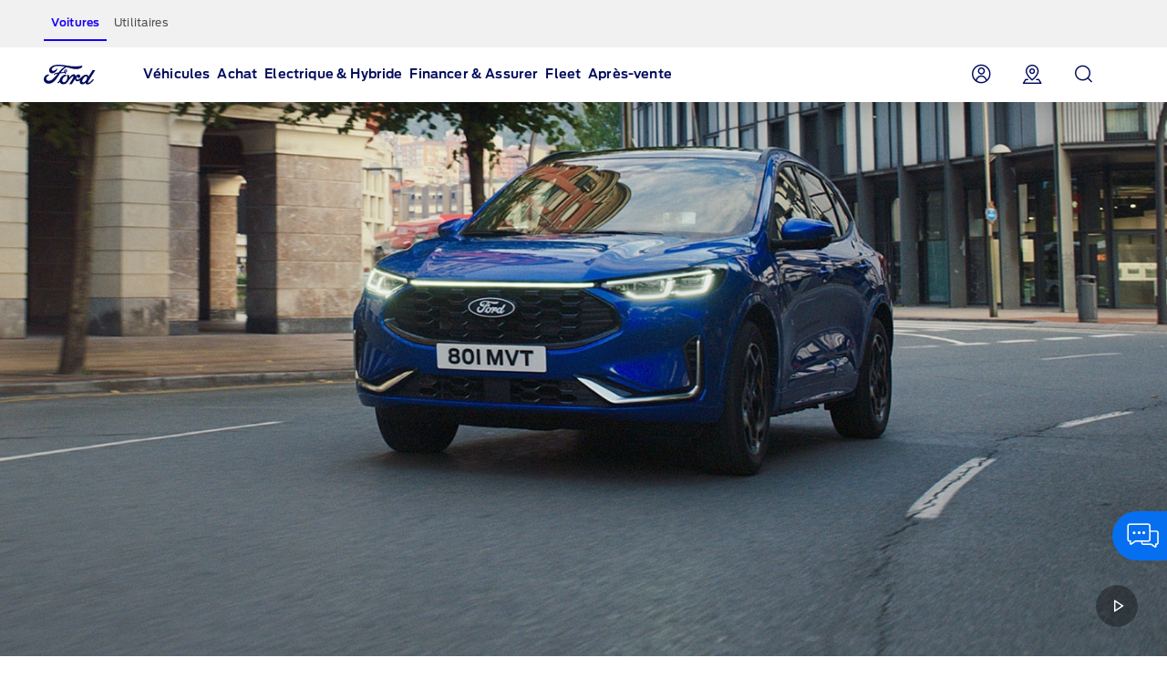

--- FILE ---
content_type: text/html
request_url: https://www.fr.ford.be/tous-modeles/kuga
body_size: 35700
content:

<!DOCTYPE HTML>
<html lang="fr">
    <head>
    <meta charset="UTF-8"/>
    
    <meta name="pagename-monitoring" content="brand:vehicle:overview:ford kuga"/>


    
        <title>Nouveau Ford Kuga: disponible en version SUV PHEV | Ford BE</title>
    
    
    <meta name="description" content="Le Ford Kuga est disponible en hybride et Plug-In Hybrid (PHEV). Découvrez son style élégant et ses fonctionnalités avancées ici."/>
    <meta name="template" content="nextgen-nameplate-page"/>
    <meta name="viewport" content="width=device-width, initial-scale=1"/>

    


    
    <meta name="og:url" content="https://www.fr.ford.be/tous-modeles/kuga"/>
    <meta name="og:type" content="website"/>
    <meta name="og:title" content="Nouveau Ford Kuga: disponible en version SUV PHEV | Ford BE"/>

    
        <meta name="og:description" content="Le Ford Kuga est disponible en hybride et Plug-In Hybrid (PHEV). Découvrez son style élégant et ses fonctionnalités avancées ici."/>
    
    
        <meta name="og:image" content="https://www.fr.ford.be/content/dam/guxeu/global-shared/share/ford-share_image-eu-og_thumbnail-16x9-1280x720.jpg.renditions.original.png"/>
    

    

    


<link rel="canonical" href="https://www.fr.ford.be/tous-modeles/kuga"/>


    <script>
// akam-sw.js install script version 1.3.6
"serviceWorker"in navigator&&"find"in[]&&function(){var e=new Promise(function(e){"complete"===document.readyState||!1?e():(window.addEventListener("load",function(){e()}),setTimeout(function(){"complete"!==document.readyState&&e()},1e4))}),n=window.akamServiceWorkerInvoked,r="1.3.6";if(n)aka3pmLog("akam-setup already invoked");else{window.akamServiceWorkerInvoked=!0,window.aka3pmLog=function(){window.akamServiceWorkerDebug&&console.log.apply(console,arguments)};function o(e){(window.BOOMR_mq=window.BOOMR_mq||[]).push(["addVar",{"sm.sw.s":e,"sm.sw.v":r}])}var i="/akam-sw.js",a=new Map;navigator.serviceWorker.addEventListener("message",function(e){var n,r,o=e.data;if(o.isAka3pm)if(o.command){var i=(n=o.command,(r=a.get(n))&&r.length>0?r.shift():null);i&&i(e.data.response)}else if(o.commandToClient)switch(o.commandToClient){case"enableDebug":window.akamServiceWorkerDebug||(window.akamServiceWorkerDebug=!0,aka3pmLog("Setup script debug enabled via service worker message"),v());break;case"boomerangMQ":o.payload&&(window.BOOMR_mq=window.BOOMR_mq||[]).push(o.payload)}aka3pmLog("akam-sw message: "+JSON.stringify(e.data))});var t=function(e){return new Promise(function(n){var r,o;r=e.command,o=n,a.has(r)||a.set(r,[]),a.get(r).push(o),navigator.serviceWorker.controller&&(e.isAka3pm=!0,navigator.serviceWorker.controller.postMessage(e))})},c=function(e){return t({command:"navTiming",navTiming:e})},s=null,m={},d=function(){var e=i;return s&&(e+="?othersw="+encodeURIComponent(s)),function(e,n){return new Promise(function(r,i){aka3pmLog("Registering service worker with URL: "+e),navigator.serviceWorker.register(e,n).then(function(e){aka3pmLog("ServiceWorker registration successful with scope: ",e.scope),r(e),o(1)}).catch(function(e){aka3pmLog("ServiceWorker registration failed: ",e),o(0),i(e)})})}(e,m)},g=navigator.serviceWorker.__proto__.register;if(navigator.serviceWorker.__proto__.register=function(n,r){return n.includes(i)?g.call(this,n,r):(aka3pmLog("Overriding registration of service worker for: "+n),s=new URL(n,window.location.href),m=r,navigator.serviceWorker.controller?new Promise(function(n,r){var o=navigator.serviceWorker.controller.scriptURL;if(o.includes(i)){var a=encodeURIComponent(s);o.includes(a)?(aka3pmLog("Cancelling registration as we already integrate other SW: "+s),navigator.serviceWorker.getRegistration().then(function(e){n(e)})):e.then(function(){aka3pmLog("Unregistering existing 3pm service worker"),navigator.serviceWorker.getRegistration().then(function(e){e.unregister().then(function(){return d()}).then(function(e){n(e)}).catch(function(e){r(e)})})})}else aka3pmLog("Cancelling registration as we already have akam-sw.js installed"),navigator.serviceWorker.getRegistration().then(function(e){n(e)})}):g.call(this,n,r))},navigator.serviceWorker.controller){var u=navigator.serviceWorker.controller.scriptURL;u.includes("/akam-sw.js")||u.includes("/akam-sw-preprod.js")||u.includes("/threepm-sw.js")||(aka3pmLog("Detected existing service worker. Removing and re-adding inside akam-sw.js"),s=new URL(u,window.location.href),e.then(function(){navigator.serviceWorker.getRegistration().then(function(e){m={scope:e.scope},e.unregister(),d()})}))}else e.then(function(){window.akamServiceWorkerPreprod&&(i="/akam-sw-preprod.js"),d()});if(window.performance){var w=window.performance.timing,l=w.responseEnd-w.responseStart;c(l)}e.then(function(){t({command:"pageLoad"})});var k=!1;function v(){window.akamServiceWorkerDebug&&!k&&(k=!0,aka3pmLog("Initializing debug functions at window scope"),window.aka3pmInjectSwPolicy=function(e){return t({command:"updatePolicy",policy:e})},window.aka3pmDisableInjectedPolicy=function(){return t({command:"disableInjectedPolicy"})},window.aka3pmDeleteInjectedPolicy=function(){return t({command:"deleteInjectedPolicy"})},window.aka3pmGetStateAsync=function(){return t({command:"getState"})},window.aka3pmDumpState=function(){aka3pmGetStateAsync().then(function(e){aka3pmLog(JSON.stringify(e,null,"\t"))})},window.aka3pmInjectTiming=function(e){return c(e)},window.aka3pmUpdatePolicyFromNetwork=function(){return t({command:"pullPolicyFromNetwork"})})}v()}}();</script>
<script id="analytics-properties">
        var fordAnalytics = fordAnalytics ? fordAnalytics : {"onclick.contentType":"vhp:none:impress","page.variantName":"vehiclePage","vehicle.modelYear":"2024","page.country":"ford-be","page.pageID":"vhp","page.hierarchy":"vehicle:overview:suv:ford kuga:2024","page.pTemplate":"none","page.userLanguage":"fra","page.siteSection":"vehicle","page.pageName":"brand:vehicle:overview:ford kuga","vehicle.nameplate":"ford kuga","page.pageNameNoVehicle":"brand:vehicle:overview","_utils.placeholder.vehicleCategory":"suv"}
    </script>



	<script id="cookie-configuration">
		var cookieConfiguration = cookieConfiguration ? cookieConfiguration : {"cookieCategoriesConfiguration":{"expirationDate":364,"categories":[{"id":"strictly necessary","name":"Les cookies strictement nécessaires","defaultState":"ALWAYS_ON","analyticsName":"strictly necessary","alwaysOn":true,"enabledByDefault":true},{"id":"performance","name":"Les cookies de performance","defaultState":"SELECTABLE_OFF","analyticsName":"performance","alwaysOn":false,"enabledByDefault":false},{"id":"functionality","name":"Les cookies de fonctionnalité","defaultState":"SELECTABLE_OFF","analyticsName":"functionality","alwaysOn":false,"enabledByDefault":false},{"id":"targeting","name":"Les cookies de ciblage/publicité","defaultState":"SELECTABLE_OFF","analyticsName":"targeting","alwaysOn":false,"enabledByDefault":false}]},"cookies":[{"name":"backToMainUrl","category":"strictly necessary"},{"name":"guxfoe-cookiedisclaimer","category":"strictly necessary"},{"name":"lz_last_visit","category":"strictly necessary"},{"name":"lz_userid","category":"strictly necessary"},{"name":"lz_visits","category":"strictly necessary"},{"name":"opus_auth","category":"strictly necessary"},{"name":"opus_expiry","category":"strictly necessary"},{"name":"opus_firstName","category":"strictly necessary"},{"name":"opus_guidTmp","category":"strictly necessary"},{"name":"opus_id","category":"strictly necessary"},{"name":"opus_token","category":"strictly necessary"},{"name":"opus_tokenid","category":"strictly necessary"},{"name":"unsupported-browsers-overlay-counter","category":"strictly necessary"},{"name":"_pk_uid","category":"performance"},{"name":"_s3_id.8.33ba","category":"performance"},{"name":"AMCV_###AdobeOrg","category":"performance"},{"name":"AMCVS_###AdobeOrg","category":"performance"},{"name":"AMCV_9BE65971546B76C70A4C98A2%40AdobeOrg","category":"performance"},{"name":"AMCVS_9BE65971546B76C70A4C98A2%40AdobeOrg","category":"performance"},{"name":"dtCookie","category":"performance"},{"name":"dtLatC","category":"performance"},{"name":"dtPC","category":"performance"},{"name":"dtSa","category":"performance"},{"name":"ev_sync_dd","category":"targeting"},{"name":"everest_g_v2","category":"targeting"},{"name":"everest_session_v2","category":"targeting"},{"name":"s_cc","category":"performance"},{"name":"s_cp_pers","category":"performance"},{"name":"s_fid","category":"performance"},{"name":"s_p_s_prop8","category":"performance"},{"name":"s_p13_pers","category":"performance"},{"name":"s_sq","category":"performance"},{"name":"s_suite","category":"performance"},{"name":"s_vi_*","category":"performance"},{"name":"v_starting","category":"performance"},{"name":"s3_Aesess","category":"targeting"},{"name":"s3timer","category":"targeting"},{"name":"TCID","category":"performance"},{"name":"TCSess","category":"performance"},{"name":"ai_session","category":"functionality"},{"name":"ai_user","category":"functionality"},{"name":"ARRAffinity","category":"functionality"},{"name":"dl-last-search-location","category":"functionality"},{"name":"dl-last-search-type","category":"functionality"},{"name":"dataStatus","category":"functionality"},{"name":"gt_uid","category":"targeting"},{"name":"mbox","category":"targeting"},{"name":"mboxEdgeCluster","category":"targeting"},{"name":"optprg-visited-car-informations-v2","category":"functionality"},{"name":"optprg-popups-disable","category":"functionality"},{"name":"lp_custom_id","category":"targeting"},{"name":"popup_information","category":"functionality"},{"name":"RT","category":"performance"},{"name":"vin","category":"functionality"},{"name":"WSL-credential","category":"functionality"},{"name":"__cfduid","category":"strictly necessary"},{"name":"1P_JAR","category":"targeting"},{"name":"anj","category":"targeting"},{"name":"ANONCHK","category":"targeting"},{"name":"fr","category":"targeting"},{"name":"guest_id","category":"targeting"},{"name":"id","category":"targeting"},{"name":"IDE","category":"targeting"},{"name":"mdata","category":"targeting"},{"name":"mt_mop","category":"targeting"},{"name":"MUID","category":"targeting"},{"name":"MUIDB","category":"targeting"},{"name":"NID","category":"targeting"},{"name":"personalization_id","category":"targeting"},{"name":"s3_AE","category":"targeting"},{"name":"sess","category":"targeting"},{"name":"uuid","category":"targeting"},{"name":"uuid2","category":"targeting"},{"name":"uuidc","category":"targeting"},{"name":"GuxLastVisitedNameplate","category":"targeting"},{"name":"demdex","category":"targeting"},{"name":"dpm","category":"targeting"},{"name":"dextp","category":"targeting"},{"name":"bcookie","category":"targeting"},{"name":"BizoData","category":"targeting"},{"name":"BizoID","category":"targeting"},{"name":"BizoNetworkPartnerIndex","category":"targeting"},{"name":"BizoUserMatchHistory","category":"targeting"},{"name":"bscookie","category":"targeting"},{"name":"L1c","category":"targeting"},{"name":"lang","category":"targeting"},{"name":"lidc","category":"targeting"},{"name":"UserMatchHistory","category":"targeting"},{"name":"rxvisitid","category":"performance"},{"name":"rxVisitor","category":"performance"},{"name":"rxvt","category":"performance"},{"name":"_fbp","category":"targeting"},{"name":"AA003","category":"targeting"},{"name":"atdmt.com","category":"targeting"},{"name":"ATN","category":"targeting"},{"name":"tr","category":"targeting"},{"name":"ab.storage.cc.ef015d71-1461-4a45-be46-04a1245bdbef","category":"targeting"},{"name":"ab.storage.ccImpressions.ef015d71-1461-4a45-be46-04a1245bdbef","category":"targeting"},{"name":"ab.storage.ccLastCardUpdated.ef015d71-1461-4a45-be46-04a1245bdbef","category":"targeting"},{"name":"ab.storage.ccLastFullSync.ef015d71-1461-4a45-be46-04a1245bdbef","category":"targeting"},{"name":"ab.storage.device.ef015d71-1461-4a45-be46-04a1245bdbef","category":"targeting"},{"name":"ab.storage.deviceId.ef015d71-1461-4a45-be46-04a1245bdbef","category":"targeting"},{"name":"ab.storage.events.ef015d71-1461-4a45-be46-04a1245bdbef","category":"targeting"},{"name":"ab.storage.lastDisplayedTriggerTime.ef015d71-1461-4a45-be46-04a1245bdbef","category":"targeting"},{"name":"ab.storage.lastDisplayedTriggerTimesById.ef015d71-1461-4a45-be46-04a1245bdbef","category":"targeting"},{"name":"ab.storage.messagingSessionStart.ef015d71-1461-4a45-be46-04a1245bdbef","category":"targeting"},{"name":"ab.storage.serverConfig.ef015d71-1461-4a45-be46-04a1245bdbef","category":"targeting"},{"name":"ab.storage.sessionId.ef015d71-1461-4a45-be46-04a1245bdbef","category":"targeting"},{"name":"ab.storage.sessionId.ef015d71-1461-4a45-be46-04a1245bdbef","category":"targeting"},{"name":"ab.storage.triggerFireInstancesById.ef015d71-1461-4a45-be46-04a1245bdbef","category":"targeting"},{"name":"ab.storage.triggers.ef015d71-1461-4a45-be46-04a1245bdbef","category":"targeting"},{"name":"_s3_ses.* (e.g. _s3_ses.41.83e0)","category":"performance"},{"name":"_s3_id.* (e.g. _s3_id.41.83e0)","category":"performance"},{"name":"xdt_* (e.g. xdt_33)","category":"targeting"},{"name":"Braze IndexedDB Support Test#pushSubscribed","category":"targeting"},{"name":"rxec","category":"performance"},{"name":"AKA_A2","category":"strictly necessary"},{"name":"BA","category":"strictly necessary"},{"name":"_boomr_akamaiXhrRetry","category":"strictly necessary"},{"name":"icu","category":"targeting"},{"name":"uids","category":"targeting"},{"name":"token","category":"targeting"},{"name":"usersync","category":"targeting"},{"name":"bounce","category":"targeting"},{"name":"__cfduid","category":"targeting"},{"name":"ab.storage.ccDismissals.ef015d71-1461-4a45-be46-04a1245bdbef","category":"targeting"},{"name":"ruxitagent_*_Store (e.g. ruxitagent_c1248d9aea60111f_Store)","category":"performance"},{"name":"rxsession","category":"performance"},{"name":"rxlatency","category":"performance"},{"name":"rxpc","category":"performance"},{"name":"BA","category":"strictly necessary"},{"name":"prexisthb","category":"performance"},{"name":"_ft_info","category":"performance"},{"name":"_mkto_trk","category":"performance"},{"name":"intercom-id-emeshyeu","category":"performance"},{"name":"guxfoe.previousHierarchy","category":"functionality"},{"name":"guxfoe.previousSiteSection","category":"functionality"},{"name":"JSESSIONID","category":"strictly necessary"},{"name":"test","category":"strictly necessary"},{"name":"cookie-configuration","category":"strictly necessary"},{"name":"internalNavigationID","category":"performance"},{"name":"CookieConsent","category":"strictly necessary"},{"name":"AID","category":"targeting"},{"name":"DSID","category":"targeting"},{"name":"TAID","category":"targeting"},{"name":"DV","category":"targeting"},{"name":"CONSENT","category":"targeting"},{"name":"HSID","category":"targeting"},{"name":"__Secure-HSID","category":"targeting"},{"name":"SID","category":"targeting"},{"name":"test_cookie","category":"targeting"},{"name":"_gcl_au","category":"targeting"},{"name":"pagead/1p-conversion/#","category":"targeting"},{"name":"pagead/1p-user-list/#","category":"targeting"},{"name":"SIDCC","category":"targeting"},{"name":"SSID","category":"targeting"},{"name":"__Secure-SSID","category":"targeting"},{"name":"ANID","category":"targeting"},{"name":"FLC","category":"targeting"},{"name":"APISID","category":"targeting"},{"name":"SAPISID","category":"targeting"},{"name":"__Secure-APISID","category":"targeting"},{"name":"__Secure-3PAPISID","category":"targeting"},{"name":"__Secure-3PSID","category":"targeting"},{"name":"__Secure-3PAPISID","category":"targeting"},{"name":"t/v2/activity","category":"targeting"},{"name":"syncdata_##","category":"targeting"},{"name":"ov","category":"targeting"},{"name":"src0_xxxx","category":"targeting"},{"name":"lpc","category":"targeting"},{"name":"lpuid","category":"targeting"},{"name":"i/adsct","category":"targeting"},{"name":"ct0","category":"targeting"},{"name":"PREF","category":"strictly necessary"},{"name":"GPS","category":"strictly necessary"},{"name":"YSC","category":"strictly necessary"},{"name":"VISITOR_INFO1_LIVE","category":"strictly necessary"},{"name":"yt-remote-device-id","category":"strictly necessary"},{"name":"yt-player-headers-readable","category":"strictly necessary"},{"name":"yt-remote-connected-devices","category":"strictly necessary"},{"name":"yt-player-bandwidth","category":"strictly necessary"},{"name":"yt-remote-session-app","category":"strictly necessary"},{"name":"yt-remote-cast-installed","category":"strictly necessary"},{"name":"yt-remote-session-name","category":"strictly necessary"},{"name":"yt-remote-cast-available","category":"strictly necessary"},{"name":"yt-remote-fast-check-period","category":"strictly necessary"},{"name":"DPJSESSIONID","category":"strictly necessary"},{"name":"ICI_DEBUG","category":"strictly necessary"},{"name":"PD-S-SESSION-ID","category":"strictly necessary"},{"name":"unsupported-browsers-overlay-counter","category":"strictly necessary"},{"name":"check","category":"functionality"},{"name":"frontend","category":"strictly necessary"},{"name":"frontend_cid","category":"strictly necessary"},{"name":"search-params","category":"targeting"},{"name":"PAGECACHE_ENV","category":"targeting"},{"name":"PAGECACHE_FORMKEY","category":"targeting"},{"name":"vin","category":"targeting"},{"name":"FPS_Target_RVV","category":"targeting"},{"name":"ai_session","category":"targeting"},{"name":"ai_user","category":"targeting"},{"name":"pses","category":"targeting"},{"name":"FPS_Cache__LastViewedVehicle","category":"targeting"},{"name":"FPS_Cache__RecentlyViewedVehicles_TS","category":"targeting"},{"name":"FPS_Cache__LastViewedVehicle_TS","category":"targeting"},{"name":"FPS_Cache__RecentlyViewedVehicles","category":"targeting"},{"name":"OGPC","category":"strictly necessary"},{"name":"OGP","category":"strictly necessary"},{"name":"tfpa","category":"targeting"},{"name":"tt_viewer","category":"targeting"},{"name":"buyOnlineToInventoryShowroomFinanceData","category":"functionality"},{"name":"BuyOnlineOverlayOpened","category":"functionality"},{"name":"chatbot-conversation","category":"functionality"},{"name":"chatbot-session","category":"functionality"},{"name":"chatbot-tabs","category":"functionality"},{"name":"Ad-id","category":"targeting"},{"name":"Ad-privacy","category":"targeting"},{"name":"video-js","category":"strictly necessary"},{"name":"LPVID","category":"functionality"},{"name":"at_check","category":"functionality"},{"name":"LPSessionID","category":"functionality"},{"name":"LPVisitorID","category":"functionality"},{"name":"aam_uuid","category":"targeting"},{"name":"CIPD-S-SESSION-ID","category":"strictly necessary"},{"name":"s_p17_pers","category":"performance"},{"name":"acc-unsupported-browsers-overlay-counter","category":"strictly necessary"},{"name":"fma_YmFuYW5h","category":"strictly necessary"},{"name":"ak_bmsc","category":"strictly necessary"},{"name":"fma_verifier","category":"strictly necessary"},{"name":"fma_challenge","category":"strictly necessary"},{"name":"AnalyticsSyncHistory","category":"targeting"},{"name":"_rdt_uuid","category":"targeting"},{"name":"dtValidationCookie","category":"performance"},{"name":"x-ms-cpim-csrf","category":"strictly necessary"},{"name":"sticky-popup-displayed","category":"strictly necessary"},{"name":"ev_36_getval","category":"performance"},{"name":"bm_sz","category":"strictly necessary"},{"name":"_abck","category":"strictly necessary"},{"name":"TDID","category":"targeting"}],"timestamp":1759738807404}
	</script>



    





    
<link rel="stylesheet" href="/etc/designs/guxacc/clientlibs/forms.min.css" type="text/css">
<link rel="stylesheet" href="/etc/designs/guxacc/clientlibs/nextgen.min.css" type="text/css">










    <link rel="shortcut icon" type="image/icon" href="/etc/designs/guxacc/clientlibs/nextgen/base/img/favicon.ico"/>




    
<script src="/etc/designs/guxacc/clientlibs/guxacc-init.min.js"></script>




<script type="text/javascript" src="/etc/designs/guxacc/clientlibs/nextgen/dist/nextgen-vendor.js"></script>
<script type="text/javascript" src="/etc/designs/guxacc/clientlibs/nextgen/dist/nextgen-cookie.js"></script>

    
    <script type="text/javascript" src="//www.ford.eu/static/prod/contextservice/contextservice.bundle.js"></script>
    <link rel="stylesheet" href="//www.ford.eu/static/prod/fonts/ford-antenna-swap.css"/>
    <link rel="stylesheet" href="//www.ford.eu/static/prod/ford-icons/ford-icons.css"/>
    <link rel="stylesheet" href="//www.ford.eu/static/prod/tokens/_variables.css"/>
    <link rel="stylesheet" href="//www.ford.eu/static/prod/grid/index.css"/>


    
    
    

    

    


        <script type="text/javascript" src="//assets.adobedtm.com/1db89c73e928/3d7bacf78384/launch-a3cee5bdf32c.min.js"></script>


    
    
    

    

<script>(window.BOOMR_mq=window.BOOMR_mq||[]).push(["addVar",{"rua.upush":"false","rua.cpush":"false","rua.upre":"false","rua.cpre":"true","rua.uprl":"false","rua.cprl":"false","rua.cprf":"false","rua.trans":"SJ-dd3dabbd-4a70-45a4-b702-83d54c491cdb","rua.cook":"true","rua.ims":"false","rua.ufprl":"false","rua.cfprl":"true","rua.isuxp":"false","rua.texp":"norulematch","rua.ceh":"false","rua.ueh":"false","rua.ieh.st":"0"}]);</script>
<script>!function(){function o(n,i){if(n&&i)for(var r in i)i.hasOwnProperty(r)&&(void 0===n[r]?n[r]=i[r]:n[r].constructor===Object&&i[r].constructor===Object?o(n[r],i[r]):n[r]=i[r])}try{var n=decodeURIComponent("%7B%0A%22RT%22%3A%7B%20%22cookie%22%3A%22%22%20%7D%0A%7D");if(n.length>0&&window.JSON&&"function"==typeof window.JSON.parse){var i=JSON.parse(n);void 0!==window.BOOMR_config?o(window.BOOMR_config,i):window.BOOMR_config=i}}catch(r){window.console&&"function"==typeof window.console.error&&console.error("mPulse: Could not parse configuration",r)}}();</script>
                              <script>!function(a){var e="https://s.go-mpulse.net/boomerang/",t="addEventListener";if("False"=="True")a.BOOMR_config=a.BOOMR_config||{},a.BOOMR_config.PageParams=a.BOOMR_config.PageParams||{},a.BOOMR_config.PageParams.pci=!0,e="https://s2.go-mpulse.net/boomerang/";if(window.BOOMR_API_key="RNGT2-458ZH-79PNH-GVE8X-RK6FM",function(){function n(e){a.BOOMR_onload=e&&e.timeStamp||(new Date).getTime()}if(!a.BOOMR||!a.BOOMR.version&&!a.BOOMR.snippetExecuted){a.BOOMR=a.BOOMR||{},a.BOOMR.snippetExecuted=!0;var i,_,o,r=document.createElement("iframe");if(a[t])a[t]("load",n,!1);else if(a.attachEvent)a.attachEvent("onload",n);r.src="javascript:void(0)",r.title="",r.role="presentation",(r.frameElement||r).style.cssText="width:0;height:0;border:0;display:none;",o=document.getElementsByTagName("script")[0],o.parentNode.insertBefore(r,o);try{_=r.contentWindow.document}catch(O){i=document.domain,r.src="javascript:var d=document.open();d.domain='"+i+"';void(0);",_=r.contentWindow.document}_.open()._l=function(){var a=this.createElement("script");if(i)this.domain=i;a.id="boomr-if-as",a.src=e+"RNGT2-458ZH-79PNH-GVE8X-RK6FM",BOOMR_lstart=(new Date).getTime(),this.body.appendChild(a)},_.write("<bo"+'dy onload="document._l();">'),_.close()}}(),"".length>0)if(a&&"performance"in a&&a.performance&&"function"==typeof a.performance.setResourceTimingBufferSize)a.performance.setResourceTimingBufferSize();!function(){if(BOOMR=a.BOOMR||{},BOOMR.plugins=BOOMR.plugins||{},!BOOMR.plugins.AK){var e="true"=="true"?1:0,t="cookiepresent",n="cj2o6sixeeo5i2lrwsma-f-5dc3aa8d8-clientnsv4-s.akamaihd.net",i="false"=="true"?2:1,_={"ak.v":"39","ak.cp":"694970","ak.ai":parseInt("455229",10),"ak.ol":"0","ak.cr":8,"ak.ipv":4,"ak.proto":"h2","ak.rid":"8dfc4f08","ak.r":44332,"ak.a2":e,"ak.m":"dscx","ak.n":"essl","ak.bpcip":"18.116.239.0","ak.cport":52990,"ak.gh":"23.33.28.199","ak.quicv":"","ak.tlsv":"tls1.3","ak.0rtt":"","ak.0rtt.ed":"","ak.csrc":"-","ak.acc":"","ak.t":"1769059480","ak.ak":"hOBiQwZUYzCg5VSAfCLimQ==rIUJWCAFcy2vDNaZDA0r+THm4OzHUmq+STtgKH1FHMC/MivDOReMAjk0iHopX3pO/Kforcx/uBicNzi4WH9OOV5uvTjPIGrvqKLM0FXbMAJB2l+Fh9o769Hd90gT9wtGZ8ebkYNUSyHzmBJZIZb2RhVzc1h0ikL1LNvU1V0d00CHrJeYDrgiXzOlfDeMnHfVsPY/jkD0Yox8kvcr/ysw9GTlx/RoR16r/vb3++bpmenMu5YFuLDe1k9uAo6Q9sYQXJiy/3Vdp4LsQ58WXp1Dnjwfd2RxKo8A9O7Vr3POUy8dzj7Hrbyive0X6pt7H0Cao6bY3MJHBnjR/LBUyyrmmuMs5ZIfKBB3BYwE37xzYo466gZypA+Lvd6f9lKwUDrKT7t/FxttwwlIczp2j/AEKB7HIZvLtHjYeFSr74R7R9g=","ak.pv":"53","ak.dpoabenc":"","ak.tf":i};if(""!==t)_["ak.ruds"]=t;var o={i:!1,av:function(e){var t="http.initiator";if(e&&(!e[t]||"spa_hard"===e[t]))_["ak.feo"]=void 0!==a.aFeoApplied?1:0,BOOMR.addVar(_)},rv:function(){var a=["ak.bpcip","ak.cport","ak.cr","ak.csrc","ak.gh","ak.ipv","ak.m","ak.n","ak.ol","ak.proto","ak.quicv","ak.tlsv","ak.0rtt","ak.0rtt.ed","ak.r","ak.acc","ak.t","ak.tf"];BOOMR.removeVar(a)}};BOOMR.plugins.AK={akVars:_,akDNSPreFetchDomain:n,init:function(){if(!o.i){var a=BOOMR.subscribe;a("before_beacon",o.av,null,null),a("onbeacon",o.rv,null,null),o.i=!0}return this},is_complete:function(){return!0}}}}()}(window);</script></head>
    <body class="nextGenNameplateRendererV2 nextGenNameplateRenderer page basicpage" id="nextGenNameplateRendererV2-5f91cab9c8" data-suppress-cookie-disclaimer="false">
        
        
        
            

            






            <div class="aria-attributes-configuration" data-global-labels="{&#34;disclosure.closeLabel&#34;:&#34;Click here to collapse the legal note&#34;,&#34;disclosure.expandLabel&#34;:&#34;Click here to expand the legal note&#34;,&#34;overlay.closeLabel&#34;:&#34;Click here to close this overlay&#34;,&#34;carousel.paginationNextLabel&#34;:&#34;Click here to go to the next slide&#34;,&#34;carousel.paginationPreviousLabel&#34;:&#34;Click here to go to the previous slide&#34;}"></div>

            
    <script language="JavaScript" type="text/javascript">
        if (typeof s === 'undefined') {
            console.log("**");
        } else {
            console.log("===");
            s.ActivityMap.regionIDAttribute = "lpos";
        }
    </script>


            
        <a href="#main-content" class="next-gen-skip-to-content"></a>


            <div id="nextgen-page">
    






    <div class="root responsivegrid">


<div class="aem-Grid aem-Grid--12 aem-Grid--default--12 ">
    
    <div class="header aem-GridColumn aem-GridColumn--default--12">





</div>
<div class="globalnavigation aem-GridColumn aem-GridColumn--default--12">
    

    

    
        
    <div hidden>
        <a href="https://www.fr.ford.be/">Ford Homepage</a>
        
            
                <a href="https://www.fr.ford.be/apres-vente/mon-vehicule/ford-account">My Account</a>
            
            
            
        
            
                <a href="https://www.fr.ford.be/distributeurs">Find a dealer</a>
            
            
            
        
            
                <a href="https://www.fr.ford.be/search-dse">Search</a>
            
            
            
        

        
            
            
                <p>Véhicules</p>
            
            
            
                
                
                
            
            
        
            
            
                <p>Achat</p>
            
            
            
                
                    <ol>&lt;p&gt;&lt;a class=&#34;- None&#34; _link_action=&#34; &#34; _icon_style=&#34;-&#34; _link_style=&#34;None&#34; data-dse-context-type=&#34;none&#34; href=&#34;#&#34; lpos=&#34;global nav header:shop&#34; data-analytics-cta-uid=&#34;77f66641-b549-4bb8-83bd-a061bd8e415e&#34; data-analytics-link-type=&#34;nav&#34; data-analytics-direct-call-rule=&#34;moduleInternalNavClick&#34; data-analytics-cta-name=&#34;explore&#34;&gt;S&#39;informer&lt;/a&gt;&lt;/p&gt;
</ol>
                
                
                    <ol>&lt;p&gt;&lt;a href=&#34;https://www.fr.ford.be/tous-modeles&#34;&gt;Voitures&lt;/a&gt;&lt;/p&gt;
</ol>
                
                    <ol>&lt;p&gt;&lt;a href=&#34;https://www.fr.ford.be/fourgons-et-pick-up&#34;&gt;Utilitaires&lt;/a&gt;&lt;/p&gt;
</ol>
                
                    <ol>&lt;p&gt;&lt;a href=&#34;https://www.fr.ford.be/achat/s-informer/occasions&#34;&gt;Occasions&lt;/a&gt;&lt;/p&gt;
</ol>
                
                
            
                
                    <ol>&lt;p&gt;&lt;a class=&#34;- None&#34; _link_action=&#34; &#34; _icon_style=&#34;-&#34; _link_style=&#34;None&#34; data-dse-context-type=&#34;none&#34; href=&#34;#&#34; lpos=&#34;global nav header:shop&#34; data-analytics-cta-uid=&#34;546521e3-8a98-4917-82b9-d45f9a303514&#34; data-analytics-link-type=&#34;nav&#34; data-analytics-direct-call-rule=&#34;moduleInternalNavClick&#34; data-analytics-cta-name=&#34;next steps&#34;&gt;Poursuivre l&#39;expérience&lt;/a&gt;&lt;/p&gt;
&lt;ul&gt;
&lt;/ul&gt;
</ol>
                
                
                    <ol>&lt;p&gt;&lt;a href=&#34;https://www.fr.ford.be/achat/poursuivre-experience/offres&#34;&gt;Promotions&lt;/a&gt;&lt;/p&gt;
</ol>
                
                    <ol>&lt;p&gt;&lt;a href=&#34;https://www.fr.ford.be/achat/poursuivre-experience/configurateur&#34;&gt;Configurez votre Ford&lt;/a&gt;&lt;/p&gt;
</ol>
                
                    <ol>&lt;p&gt;&lt;a href=&#34;https://www.fr.ford.be/achat/poursuivre-experience/essai&#34;&gt;Réservez un essai&lt;/a&gt;&lt;/p&gt;
</ol>
                
                    <ol>&lt;p&gt;&lt;a href=&#34;https://www.fr.ford.be/achat/poursuivre-experience/brochures-listes-de-prix&#34;&gt;Brochures &amp;amp; listes de prix&lt;/a&gt;&lt;/p&gt;
</ol>
                
                    <ol>&lt;p&gt;&lt;a href=&#34;https://www.fr.ford.be/distributeurs&#34;&gt;Trouvez votre distributeur&lt;/a&gt;&lt;/p&gt;
</ol>
                
                    <ol>&lt;p&gt;&lt;a href=&#34;https://www.fr.ford.be/financer-et-assurer/ford-credit&#34; class=&#34;- None&#34; _link_action=&#34; &#34; _icon_style=&#34;-&#34; _link_style=&#34;None&#34; data-dse-context-type=&#34;none&#34;&gt;Financez votre Ford&lt;/a&gt;&lt;/p&gt;
</ol>
                
                    <ol>&lt;p&gt;&lt;a href=&#34;https://www.fr.ford.be/achat/poursuivre-experience/tenez-moi-au-courant&#34;&gt;Tenez-moi informé&lt;/a&gt;&lt;/p&gt;
</ol>
                
                    <ol>&lt;p&gt;&lt;a href=&#34;https://www.fr.ford.be/informations-utiles/contactez-nous&#34;&gt;Contactez-nous&lt;/a&gt;&lt;/p&gt;
</ol>
                
                    <ol>&lt;p&gt;&lt;a href=&#34;https://www.fr.ford.be/achat/poursuivre-experience/estimation-vehicule-echange&#34;&gt;Estimation véhicule actuel&lt;/a&gt;&lt;/p&gt;
</ol>
                
                
            
                
                    <ol>&lt;p&gt;&lt;a class=&#34;- None&#34; _link_action=&#34; &#34; _icon_style=&#34;-&#34; _link_style=&#34;None&#34; data-dse-context-type=&#34;none&#34; href=&#34;#&#34; lpos=&#34;global nav header:shop&#34; data-analytics-cta-uid=&#34;54b262a7-b5c5-4dd9-8028-d541924e983d&#34; data-analytics-link-type=&#34;nav&#34; data-analytics-direct-call-rule=&#34;moduleInternalNavClick&#34; data-analytics-cta-name=&#34;extras&#34;&gt;Services &amp;amp; Accessoires&lt;/a&gt;&lt;/p&gt;
&lt;ul&gt;
&lt;/ul&gt;
&lt;ul&gt;
&lt;/ul&gt;
</ol>
                
                
                    <ol>&lt;p&gt;&lt;a href=&#34;https://www.fr.ford.be/achat/services-accessoires/accessoires&#34;&gt;Accessoires&lt;/a&gt;&lt;/p&gt;
</ol>
                
                    <ol>&lt;p&gt;&lt;a href=&#34;https://www.fr.ford.be/achat/services-accessoires/garanties&#34;&gt;Garanties&lt;/a&gt;&lt;/p&gt;
</ol>
                
                    <ol>&lt;p&gt;&lt;a href=&#34;https://www.fr.ford.be/financer-et-assurer/assurance&#34;&gt;Assurance&lt;/a&gt;&lt;/p&gt;
</ol>
                
                
            
                
                    <ol>&lt;p&gt;&lt;a class=&#34;- None&#34; _link_action=&#34; &#34; _icon_style=&#34;-&#34; _link_style=&#34;None&#34; data-dse-context-type=&#34;none&#34; href=&#34;#&#34; lpos=&#34;global nav header:shop&#34; data-analytics-cta-uid=&#34;f4c71992-08ec-4ad7-ad4b-066493961cfc&#34; data-analytics-link-type=&#34;nav&#34; data-analytics-direct-call-rule=&#34;moduleInternalNavClick&#34; data-analytics-cta-name=&#34;fleet&#34;&gt;Professionnel&lt;/a&gt;&lt;/p&gt;
&lt;ul&gt;
&lt;/ul&gt;
&lt;ul&gt;
&lt;/ul&gt;
&lt;ul&gt;
&lt;/ul&gt;
</ol>
                
                
                    <ol>&lt;p&gt;&lt;a href=&#34;https://www.fr.ford.be/achat/professionnel/fleet&#34;&gt;Fleet&lt;/a&gt;&lt;/p&gt;
</ol>
                
                
            
            
                <a href="https://www.fr.ford.be/tous-modeles">Véhicules neuves</a>
            
                <a href="https://www.fr.ford.be/achat/s-informer/occasions">Véhicules d’occasion</a>
            
                <a href="https://www.fr.ford.be/achat/poursuivre-experience/essai">Réserver un essai</a>
            
        
            
            
                <p>Electrique &amp; Hybride</p>
            
            
            
                
                    <ol>&lt;p&gt;&lt;a class=&#34;- None&#34; _link_action=&#34; &#34; _icon_style=&#34;-&#34; _link_style=&#34;None&#34; data-dse-context-type=&#34;none&#34; href=&#34;#&#34; lpos=&#34;global nav header:going electric&#34; data-analytics-cta-uid=&#34;a32dbca1-c569-4631-9b3a-7cb4ea71a2d6&#34; data-analytics-link-type=&#34;nav&#34; data-analytics-direct-call-rule=&#34;moduleInternalNavClick&#34; data-analytics-cta-name=&#34;electric &amp;amp; hybrid&#34;&gt;Electrique &amp;amp; Hybride&lt;/a&gt;&lt;/p&gt;
</ol>
                
                
                    <ol>&lt;p&gt;&lt;a href=&#34;https://www.fr.ford.be/hybride-electrique&#34;&gt;Aperçu&lt;/a&gt;&lt;/p&gt;
</ol>
                
                    <ol>&lt;p&gt;&lt;a href=&#34;https://www.fr.ford.be/hybride-electrique/voitures-electriques&#34;&gt;Véhicules électriques&lt;/a&gt;&lt;/p&gt;
</ol>
                
                    <ol>&lt;p&gt;&lt;a href=&#34;https://www.fr.ford.be/hybride-electrique/hybrid&#34;&gt;Véhicules hybrides&lt;/a&gt;&lt;/p&gt;
</ol>
                
                
            
                
                    <ol>&lt;p&gt;&lt;a class=&#34;- None&#34; _link_action=&#34; &#34; _icon_style=&#34;-&#34; _link_style=&#34;None&#34; data-dse-context-type=&#34;none&#34; href=&#34;#&#34; lpos=&#34;global nav header:going electric&#34; data-analytics-cta-uid=&#34;8b07d290-22ce-4baa-a26e-28dd94b370de&#34; data-analytics-link-type=&#34;nav&#34; data-analytics-direct-call-rule=&#34;moduleInternalNavClick&#34; data-analytics-cta-name=&#34;charging&#34;&gt;Recharge&lt;/a&gt;&lt;/p&gt;
</ol>
                
                
                    <ol>&lt;p&gt;&lt;a href=&#34;https://www.fr.ford.be/hybride-electrique/chargement&#34;&gt;Aperçu&lt;/a&gt;&lt;/p&gt;
</ol>
                
                    <ol>&lt;p&gt;&lt;a href=&#34;https://www.fr.ford.be/hybride-electrique/chargement/recharge-publique&#34;&gt;Recharge à domicile&lt;/a&gt;&lt;/p&gt;
</ol>
                
                    <ol>&lt;p&gt;&lt;a href=&#34;https://www.fr.ford.be/hybride-electrique/chargement/recharge-publique&#34;&gt;Recharge publique&lt;/a&gt;&lt;/p&gt;
</ol>
                
                    <ol>&lt;p&gt;&lt;a href=&#34;https://www.fr.ford.be/hybride-electrique/chargement/autonomie&#34;&gt;Autonomie&lt;/a&gt;&lt;/p&gt;
</ol>
                
                
            
                
                    <ol>&lt;p&gt;&lt;a class=&#34;- None&#34; _link_action=&#34; &#34; _icon_style=&#34;-&#34; _link_style=&#34;None&#34; data-dse-context-type=&#34;none&#34; href=&#34;#&#34; lpos=&#34;global nav header:going electric&#34; data-analytics-cta-uid=&#34;e97997de-a952-4122-8844-8de376f7383e&#34; data-analytics-link-type=&#34;nav&#34; data-analytics-direct-call-rule=&#34;moduleInternalNavClick&#34; data-analytics-cta-name=&#34;why go electric&#34;&gt;Pourquoi l&#39;electrique ?&lt;/a&gt;&lt;/p&gt;
</ol>
                
                
                    <ol>&lt;p&gt;&lt;a href=&#34;https://www.fr.ford.be/hybride-electrique/avantages&#34;&gt;Coûts et avantages&lt;/a&gt;&lt;/p&gt;
</ol>
                
                    <ol>&lt;p&gt;&lt;a href=&#34;https://www.fr.ford.be/experience-ford/environnement&#34;&gt;Durabilité&lt;/a&gt;&lt;/p&gt;
</ol>
                
                    <ol>&lt;p&gt;&lt;a href=&#34;https://www.fr.ford.be/couts-de-detention&#34; class=&#34;- dse-link&#34; _link_action=&#34; &#34; _icon_style=&#34;-&#34; _link_style=&#34;dse-link&#34; data-dse-context-type=&#34;none&#34;&gt;Coûts de détention&lt;/a&gt;&lt;/p&gt;
</ol>
                
                
            
                
                    <ol>&lt;p&gt;&lt;a href=&#34;https://www.fr.ford.be/hybride-electrique/vans-pickups&#34; class=&#34;- dse-link&#34; _link_action=&#34; &#34; _icon_style=&#34;-&#34; _link_style=&#34;dse-link&#34; data-dse-context-type=&#34;none&#34;&gt;Fourgons et pick up&lt;/a&gt;&lt;/p&gt;
</ol>
                
                
                
            
            
        
            
            
                <p>Financer &amp; Assurer</p>
            
            
            
                
                    <ol>&lt;p&gt;&lt;a class=&#34;- None&#34; _link_action=&#34; &#34; _icon_style=&#34;-&#34; _link_style=&#34;None&#34; data-dse-context-type=&#34;none&#34; href=&#34;#&#34; lpos=&#34;global nav header:finance &amp;amp; promotions&#34; data-analytics-cta-uid=&#34;f4548283-2553-46c4-9104-e84cad0aed8c&#34; data-analytics-link-type=&#34;nav&#34; data-analytics-direct-call-rule=&#34;moduleInternalNavClick&#34; data-analytics-cta-name=&#34;finance&#34;&gt;Finance &amp;amp; Assure&lt;/a&gt;&lt;/p&gt;
&lt;ul&gt;
&lt;/ul&gt;
</ol>
                
                
                    <ol>&lt;p&gt;&lt;a href=&#34;https://www.fr.ford.be/financer-et-assurer/ford-credit&#34;&gt;Aperçu Ford Credit&lt;/a&gt;&lt;/p&gt;
</ol>
                
                    <ol>&lt;p&gt;&lt;a href=&#34;https://www.fr.ford.be/financer-et-assurer/ford-credit/particuliers&#34;&gt;Particuliers&lt;/a&gt;&lt;/p&gt;
</ol>
                
                    <ol>&lt;p&gt;&lt;a href=&#34;https://www.fr.ford.be/financer-et-assurer/ford-credit/professionnels&#34;&gt;Professionnels&lt;/a&gt;&lt;/p&gt;
</ol>
                
                    <ol>&lt;p&gt;&lt;a href=&#34;https://www.fr.ford.be/financer-et-assurer/assurance&#34;&gt;Assurance&lt;/a&gt;&lt;/p&gt;
</ol>
                
                
            
                
                    <ol>&lt;p&gt;&lt;a class=&#34;- None&#34; _link_action=&#34; &#34; _icon_style=&#34;-&#34; _link_style=&#34;None&#34; data-dse-context-type=&#34;none&#34; href=&#34;#&#34; lpos=&#34;global nav header:finance &amp;amp; promotions&#34; data-analytics-cta-uid=&#34;745b08cb-bce0-4514-b91f-922b146411d9&#34; data-analytics-link-type=&#34;nav&#34; data-analytics-direct-call-rule=&#34;moduleInternalNavClick&#34; data-analytics-cta-name=&#34;promotions&#34;&gt;Demander un financement&lt;/a&gt;&lt;/p&gt;
&lt;ul&gt;
&lt;/ul&gt;
</ol>
                
                
                    <ol>&lt;p&gt;&lt;a href=&#34;https://www.fr.ford.be/achat/poursuivre-experience/offres&#34;&gt;Promotions&lt;/a&gt;&lt;/p&gt;
</ol>
                
                
            
            
        
            
                <a href="https://www.fr.ford.be/achat/professionnel/fleet">Fleet</a>
            
            
            
            
            
        
            
            
                <p>Après-vente</p>
            
            
            
                
                    <ol>&lt;p&gt;&lt;a class=&#34;- None&#34; _link_action=&#34; &#34; _icon_style=&#34;-&#34; _link_style=&#34;None&#34; data-dse-context-type=&#34;none&#34; href=&#34;#&#34; lpos=&#34;global nav header:owners&#34; data-analytics-cta-uid=&#34;3b2b3087-08dc-424a-a1d2-7d2fa8fe6b01&#34; data-analytics-link-type=&#34;nav&#34; data-analytics-direct-call-rule=&#34;moduleInternalNavClick&#34; data-analytics-cta-name=&#34;your account&#34;&gt;Mon véhicule&lt;/a&gt;&lt;/p&gt;
&lt;ul&gt;
&lt;/ul&gt;
</ol>
                
                
                    <ol>&lt;p&gt;&lt;a href=&#34;https://www.fr.ford.be/apres-vente/mon-vehicule/ford-account&#34;&gt;Compte Ford&lt;/a&gt;&lt;/p&gt;
</ol>
                
                    <ol>&lt;p&gt;&lt;a href=&#34;https://www.fr.ford.be/owners&#34;&gt;Accueil véhicule&lt;/a&gt;&lt;/p&gt;
</ol>
                
                    <ol>&lt;p&gt;&lt;a href=&#34;https://www.fr.ford.be/apres-vente/mon-vehicule/rendez-vous-service&#34;&gt;Rendez-vous Service&lt;/a&gt;&lt;/p&gt;
</ol>
                
                    <ol>&lt;p&gt;&lt;a href=&#34;https://www.fr.ford.be/owners/manuels-proprietaire&#34;&gt;Manuels&lt;/a&gt;&lt;/p&gt;
</ol>
                
                    <ol>&lt;p&gt;&lt;a href=&#34;https://www.fr.ford.be/achat/services-accessoires/accessoires&#34;&gt;Accessoires&lt;/a&gt;&lt;/p&gt;
</ol>
                
                    <ol>&lt;p&gt;&lt;a href=&#34;https://www.fr.ford.be/achat/services-accessoires/garanties&#34;&gt;Garanties&lt;/a&gt;&lt;/p&gt;
</ol>
                
                    <ol>&lt;p&gt;&lt;a href=&#34;https://www.fr.ford.be/apres-vente/mon-vehicule/campagnes-de-rappel&#34;&gt;Campagnes de rappel&lt;/a&gt;&lt;/p&gt;
</ol>
                
                
            
                
                    <ol>&lt;p&gt;&lt;a class=&#34;- None&#34; _link_action=&#34; &#34; _icon_style=&#34;-&#34; _link_style=&#34;None&#34; data-dse-context-type=&#34;none&#34; href=&#34;#&#34; lpos=&#34;global nav header:owners&#34; data-analytics-cta-uid=&#34;2e5792ce-062b-4ce1-90d9-b35670fb0e9d&#34; data-analytics-link-type=&#34;nav&#34; data-analytics-direct-call-rule=&#34;moduleInternalNavClick&#34; data-analytics-cta-name=&#34;your vehicle&#34;&gt;Nos services&lt;/a&gt;&lt;/p&gt;
&lt;ul&gt;
&lt;/ul&gt;
</ol>
                
                
                    <ol>&lt;p&gt;&lt;a href=&#34;https://www.fr.ford.be/apres-vente/service-entretien/ford-service&#34;&gt;Ford Service&lt;/a&gt;&lt;/p&gt;
</ol>
                
                    <ol>&lt;p&gt;&lt;a href=&#34;https://www.fr.ford.be/apres-vente/nos-services/pick-up-delivery&#34;&gt;Ford Pick-Up &amp;amp; Delivery&lt;/a&gt;&lt;/p&gt;
</ol>
                
                    <ol>&lt;p&gt;&lt;a href=&#34;https://www.fr.ford.be/apres-vente/nos-services/ford-express-service&#34;&gt;Service Ford Express&lt;/a&gt;&lt;/p&gt;
</ol>
                
                    <ol>&lt;p&gt;&lt;a href=&#34;https://www.fr.ford.be/utilitaires/service/services/ford-pro-service&#34;&gt;Ford Pro&lt;sup&gt;™&lt;/sup&gt; Service&lt;/a&gt;&lt;/p&gt;
</ol>
                
                    <ol>&lt;p&gt;&lt;a href=&#34;https://www.fr.ford.be/apres-vente/nos-services/controle-video&#34;&gt;Contrôle vidéo Ford&lt;/a&gt;&lt;/p&gt;
</ol>
                
                    <ol>&lt;p&gt;&lt;a href=&#34;https://www.fr.ford.be/apres-vente/nos-services/ford-app&#34;&gt;L&#39;application Ford&lt;/a&gt;&lt;/p&gt;
</ol>
                
                    <ol>&lt;p&gt;&lt;a href=&#34;https://www.fr.ford.be/apres-vente/abonnementen&#34;&gt;Abonnements Ford&lt;/a&gt;&lt;/p&gt;
</ol>
                
                    <ol>&lt;p&gt;&lt;a href=&#34;https://www.fr.ford.be/apres-vente/nos-services/fordpro&#34;&gt;Ford Pro&lt;sup&gt;™&lt;/sup&gt;&lt;/a&gt;&lt;/p&gt;
</ol>
                
                
            
                
                    <ol>&lt;p&gt;&lt;a class=&#34;- None&#34; _link_action=&#34; &#34; _icon_style=&#34;-&#34; _link_style=&#34;None&#34; data-dse-context-type=&#34;none&#34; href=&#34;#&#34; lpos=&#34;global nav header:owners&#34; data-analytics-cta-uid=&#34;f495b79e-ce4d-43db-87d2-7e59b6ddd6d0&#34; data-analytics-link-type=&#34;nav&#34; data-analytics-direct-call-rule=&#34;moduleInternalNavClick&#34; data-analytics-cta-name=&#34;service &amp;amp; maintenance&#34;&gt;Service &amp;amp; Entretien&lt;/a&gt;&lt;/p&gt;
&lt;ul&gt;
&lt;/ul&gt;
</ol>
                
                
                    <ol>&lt;p&gt;&lt;a href=&#34;https://www.fr.ford.be/apres-vente/service-entretien/promotions&#34;&gt;Promotions&lt;/a&gt;&lt;/p&gt;
</ol>
                
                    <ol>&lt;p&gt;&lt;a href=&#34;https://www.fr.ford.be/apres-vente/service-entretien/entretien-et-reparations&#34;&gt;Entretien &amp;amp; Réparations&lt;/a&gt;&lt;/p&gt;
</ol>
                
                    <ol>&lt;p&gt;&lt;a href=&#34;https://www.fr.ford.be/apres-vente/service-entretien/ford-assistance&#34;&gt;Ford Assistance&lt;/a&gt;&lt;/p&gt;
</ol>
                
                    <ol>&lt;p&gt;&lt;a href=&#34;https://www.fr.ford.be/support/calculez-votre-prix-de-service&#34;&gt;Calculez votre prix de service&lt;/a&gt;&lt;/p&gt;
</ol>
                
                
            
                
                    <ol>&lt;p&gt;&lt;a class=&#34;- None&#34; _link_action=&#34; &#34; _icon_style=&#34;-&#34; _link_style=&#34;None&#34; data-dse-context-type=&#34;none&#34; href=&#34;#&#34; lpos=&#34;global nav header:owners&#34; data-analytics-cta-uid=&#34;e6323ce8-f333-432e-a31c-beacbe73abc8&#34; data-analytics-link-type=&#34;nav&#34; data-analytics-direct-call-rule=&#34;moduleInternalNavClick&#34; data-analytics-cta-name=&#34;resources&#34;&gt;Informations&lt;/a&gt;&lt;/p&gt;
&lt;ul&gt;
&lt;/ul&gt;
</ol>
                
                
                    <ol>&lt;p&gt;&lt;a href=&#34;https://www.fr.ford.be/experience-ford/environnement/recycle-my-car&#34;&gt;Recycler votre Ford&lt;/a&gt;&lt;/p&gt;
</ol>
                
                    <ol>&lt;p&gt;&lt;a href=&#34;https://www.fr.ford.be/informations-utiles/contactez-nous&#34;&gt;Contactez-nous&lt;/a&gt;&lt;/p&gt;
</ol>
                
                    <ol>&lt;p&gt;&lt;a href=&#34;https://www.fr.ford.be/support#solution&#34;&gt;Ask Ford&lt;/a&gt;&lt;/p&gt;
</ol>
                
                
            
            
        
    </div>

        
            
                <link rel="stylesheet" href="/etc/designs/dse/globalnav-frontend/clientlibs/globalnav-frontend/dist/bundle.css" type="text/css"/>
            
            <div class="global-navigation globalnav-root" data-json-path="/content/guxeu/be/fr_be/configuration/dse-app-configuration/global-navigation-configuration.model.json" data-is-author-edit-mode="false" data-global-nav-theme="dse-global-nav-white-theme" data-global-nav-sticky-behaviour="false">
            </div>
            
                <script defer type="text/javascript" src="/etc/designs/dse/globalnav-frontend/clientlibs/globalnav-frontend/dist/bundle.js"></script>
            
        
    





    
</div>
<div class="searchoverlay hostcontainer aem-GridColumn aem-GridColumn--default--12">
    

    




    

</div>
<div class="parsys aem-GridColumn aem-GridColumn--default--12">
  <main id="main-content">
    
        <div class="dseSecondaryNavigation ">
            
    
    <nav data-close-icon-aria-label="Close" class="nextgen-secondary-navigation collapsed">
        <div class="secondary-navigation-header">
            <div class="secondary-navigation-container">
                <div class="secondary-navigation-anchor-links">
                    <div class="secondary-navigation-anchor-links-wrapper">
                        <ul>
                            <li><a href="#kuga">Nouveau Kuga</a></li>
                        
                            <li><a href="#models">Modèles</a></li>
                        
                            <li><a href="#exteriorex">Extérieur</a></li>
                        
                            <li><a href="#interior">Intérieur </a></li>
                        
                            <li><a href="#towing">Remorquage</a></li>
                        
                            <li><a href="#technology">Technologies</a></li>
                        </ul>
                        <div class="secondary-navigation-sticky-bar"></div>
                    </div>
                </div>
                <button class="dropdown-button" aria-expanded="false"><span class="secondary-navigation-heading-label">Liens associés</span><i class="icon-arrow"></i></button>
                <div class="configuration-button">
                    <p><a _link_action=" " _icon_style=" " _link_style=" " data-acc-context-type="buildAndPrice" href="#" data-analytics-cta-uid="6432f58c-41d8-4ff7-9b37-a4b2ebc287fd" data-analytics-link-type="nav" data-analytics-direct-call-rule="moduleInternalNavClick" data-analytics-cta-name="build price" data-analytics-content-sub-type-uid="1bbbe624-41cb-48eb-bee0-918c993e95ab" data-analytics-content-sub-type="sticky cta">Configurer</a></p>



                </div>
            </div>
        </div>
        <div class="secondary-navigation-dropdown">
            <div class="secondary-navigation-dropdown-content">
                <div class="secondary-navigation-links-wrapper">
                    <div class="secondary-navigation-rte">
                        <ul>
<li><a _link_action=" " _icon_style=" " _link_style=" " data-acc-context-type="Forms" href="/achat/poursuivre-experience/essai" data-analytics-cta-uid="29f349bf-c527-4961-af78-f4f072c56475" data-analytics-link-type="nav" data-analytics-direct-call-rule="moduleInternalNavClick" data-analytics-cta-name="test drive" data-analytics-content-sub-type-uid="5d111e56-da54-4959-b473-299949682b82" data-analytics-content-sub-type="secondary nav">Demander un essai</a></li>
<li><a _link_action="link-overlay" _icon_style=" " _link_style=" " data-acc-context-type="none" aria-label="Click here to Download a Brochure" href="/tous-modeles/kuga/brochures-pricelists" class="link-overlay" data-analytics-cta-uid="e92a130d-79cd-46c9-b008-85a0f39b4e5b" data-analytics-link-type="nav" data-analytics-direct-call-rule="moduleInternalNavClick" data-analytics-cta-name="brochures" data-analytics-content-sub-type-uid="5d111e56-da54-4959-b473-299949682b82" data-analytics-content-sub-type="secondary nav">Brochures &amp; listes de prix<br />
 </a></li>
<li><a _link_action="link-overlay" _icon_style=" " _link_style=" " data-acc-context-type="none" href="/content/overlays/acc-wizard-overlays/kmi-kuga-24" class="link-overlay" data-analytics-cta-uid="e83add72-355d-426b-8509-3c534a46550a" data-analytics-link-type="nav" data-analytics-direct-call-rule="moduleInternalNavClick" data-analytics-cta-name="get updates" data-analytics-content-sub-type-uid="5d111e56-da54-4959-b473-299949682b82" data-analytics-content-sub-type="secondary nav">Tenez-moi informé</a></li>
<li><a _link_action=" " _icon_style=" " _link_style=" " data-acc-context-type="none" href="/tous-modeles/kuga/promotions/particuliers" data-analytics-cta-uid="819b41e0-1e9d-456e-b7d1-ff87c5299837" data-analytics-link-type="nav" data-analytics-direct-call-rule="moduleInternalNavClick" data-analytics-cta-name="view promotions" data-analytics-content-sub-type-uid="5d111e56-da54-4959-b473-299949682b82" data-analytics-content-sub-type="secondary nav">Promotions</a></li>
<li><a _link_action=" " _icon_style=" " _link_style=" " data-acc-context-type="TCOPreselection" href="/couts-de-detention" data-analytics-cta-uid="7f4aad6d-2be9-48c0-8bbe-107100d8c601" data-analytics-link-type="nav" data-analytics-direct-call-rule="moduleInternalNavClick" data-analytics-cta-name="running costs" data-analytics-content-sub-type-uid="5d111e56-da54-4959-b473-299949682b82" data-analytics-content-sub-type="secondary nav">Calculer les coûts de détention</a></li>
</ul>



                    </div>
                    <div class="secondary-navigation-cards-wrapper">
                        
                    </div>
                </div>
            </div>
        </div>
      </nav>



        </div>
    
        <div class="anchorId " data-analytics-content-type="secondary nav">
            
    

    <div class="nextgen-anchor-id">
        <a id="kuga" data-analytics-content-sub-type="secondary nav" data-analytics-direct-call-rule="moduleInternalNavClick" data-analytics-link-type="nav" data-analytics-cta-name="vehicle name">
        </a>
    </div>



        </div>
    
        <div class="heroVideo ">
            
    
    
        <style>
            .nextgen-hero-video video {
                height: 100vh;
                object-fit: cover;
                width: 100%;
            }
        </style>
    
    <div class="nextgen-hero-video theme-dark">
        <video class="nextgen-video-js" muted loop playsinline autoplay aria-describedby="description1166088944" preload="metadata" data-mobile-poster="/content/dam/guxeu/rhd/central/cars/2023-kuga/dse/billboard/ford-kuga-eu-Kuga_MCA_2023_DSE_15s_Main-9x16-780x1385.jpg" data-desktop-poster="/content/dam/guxeu/rhd/central/cars/2023-kuga/dse/billboard/ford-kuga-eu-Kuga_MCA_2023_DSE_15s_Main-16x9-1440x810.jpg" data-mobile-video="https://www.ford.eu/videos/guxeu/central/cars/kuga/mca-reveal/hero/mobile/master.m3u8" data-desktop-video="https://www.ford.eu/videos/guxeu/central/cars/kuga/mca-reveal/hero/desktop/stream.mpd">
        </video>
        <p class="video-description" id="description1166088944">
          Hero video showing new All-Electric Explorer driving
        </p>
        <div class="hero-video-text">
            <div class="hero-text1">
                <h1><b>Nouveau Ford Kuga<sup>®</sup></b></h1>



            </div>
            <div class="hero-text2">
                <p><b>Un concentré d’efficacité<sup
      data-acc-disclosure="Ford Kuga bb disclaimer"
      class="acc-disclosure" data-acc-disclosure-action=" " tabindex="0" data-analytics-cta-uid="undefined"><span>Ford Kuga bb disclaimer</span></sup></b></p>



            </div>
            <div class="hero-text3">
                <p><a class="nextgen-primary-cta" _link_action=" " _icon_style=" " _link_style="nextgen-primary-cta" data-acc-context-type="buildAndPrice" href="#" data-analytics-cta-uid="eb01b2b2-4b3e-48d1-b2cc-d8439d3d4835" data-analytics-link-type="cta" data-analytics-direct-call-rule="moduleInternalCtaClick" data-analytics-cta-name="build price" data-analytics-content-sub-type-uid="2bd59bd8-72fd-4e78-a8fc-bfbfe25405e3" data-analytics-content-sub-type="billboard">Configurer</a></p>



            </div>
        </div>
        <div class="video-control">
          <div class="progress-control">
              <button class="play-button paused" type="button">
                  <span class="icon-play-video"></span>
              </button>
              <div class="progress-bar">
                  <div class="progress-bar-wrapper">
                      <div class="progress-bar-value-half"></div>
                      <div class="progress-bar-value"></div>
                  </div>
              </div>
          </div>
        </div>
    </div>



        </div>
    
        <div class="dataCounters ">
            

    
    <div class="nextgen-data-counters-module theme-dark  data-counters--three-counters " data-component-properties="{&#34;firstFinishNumber&#34;:&#34;66&#34;,&#34;firstUnitOfMeasurement&#34;:&#34;km&#34;,&#34;secondFinishNumber&#34;:&#34;3.5&#34;,&#34;secondUnitOfMeasurement&#34;:&#34;heures&#34;,&#34;thirdFinishNumber&#34;:&#34;2100&#34;,&#34;thirdUnitOfMeasurement&#34;:&#34;kg&#34;,&#34;startFinishNumberSemanticTag&#34;:&#34;p&#34;,&#34;unitSemanticTag&#34;:&#34;p&#34;}" data-counters-separator="." data-counters-thousand-delimiter=",">
        <div class="data-counters-text">
            <p>Autonomie électrique PHEV jusqu’à<sup
    data-acc-disclosure="New Kuga Electric Range" class="acc-disclosure"
    data-acc-disclosure-action=" " tabindex="0"><span>New Kuga Electric Range</span></sup></p>



        </div>
        <div class="data-counters-number">
            <p class="data-counters-number-range nextgen-primary-heading" data-start-number="1" data-finish-number="66">1 </p>
            <p class="data-counters-number-unit">km</p>
        </div>
        <div class="data-counters-text">
            <p>Temps de charge complète PHEV<sup
    data-acc-disclosure="New Kuga Fully charged" class="acc-disclosure"
    data-acc-disclosure-action=" " tabindex="0"><span>New Kuga Fully charged</span></sup></p>



        </div>
        <div class="data-counters-number">
            <p class="data-counters-number-range nextgen-primary-heading" data-start-number="1" data-finish-number="3.5">1 </p>
            <p class="data-counters-number-unit">heures</p>
        </div>
        
            <div class="data-counters-text">
                <p>Capacité de remorquage jusqu’à<sup
    data-acc-disclosure="New Kuga Towing Capacity"
    class="acc-disclosure" data-acc-disclosure-action=" " tabindex="0" data-analytics-cta-uid="undefined"><span>New Kuga Towing Capacity</span></sup></p>



            </div>
            <div class="data-counters-number">
                <p class="data-counters-number-range nextgen-primary-heading" data-start-number="1" data-finish-number="2100">1 </p>
                <p class="data-counters-number-unit">kg</p>
            </div>
        
        
    </div>




        </div>
    
        <div class="richtext nextgen-content-wrapper" data-guxacc-applied-styles="nextgen-content-wrapper">
            
	


	<div class="richtext-content  " data-analytics-downloads="[]" data-analytics-nameplates="[]">
		
		<p><span style="font-weight: normal;"><span
        class="nextgen-primary-color"><span class="nextgen-body-small">Les chiffres indiqués reflètent les performances maximales de la gamme. Ils peuvent provenir de différentes versions et ne pas s'appliquer à tous les modèles.</span></span></span></p>



	</div>







    



        </div>
    
        <div class="richtext nextgen-content-wrapper padding-small-top-bottom" data-guxacc-applied-styles="nextgen-content-wrapper padding-small-top-bottom">
            
	


	<div class="richtext-content theme-dark " data-analytics-downloads="[]" data-analytics-nameplates="[]">
		
		<p style="text-align: left;"><span class="nextgen-primary-color"><span class="nextgen-heading-medium">Un style audacieux, une connectivité révolutionnaire et une capacité de remorquage accrue ; le nouveau Ford Kuga<sup>®</sup> saura relever tous les défis. Disponible à la fois en version Full Hybrid à chargement automatique et en version Plug-in Hybrid, il est un véritable concentré de puissance.</span></span></p>



	</div>







    



        </div>
    
        <div class="anchorId " data-analytics-content-type="secondary nav">
            
    

    <div class="nextgen-anchor-id">
        <a id="models" data-analytics-content-sub-type="secondary nav" data-analytics-direct-call-rule="moduleInternalNavClick" data-analytics-link-type="nav" data-analytics-cta-name="models">
        </a>
    </div>



        </div>
    
        <div class="richtext nextgen-content-wrapper" data-guxacc-applied-styles="nextgen-content-wrapper">
            
	


	<div class="richtext-content theme-dark " data-analytics-downloads="[]" data-analytics-nameplates="[]">
		
		<p><span class="nextgen-primary-color"><span
        class="nextgen-heading-medium"><span class="nextgen-medium-text">Comparer les modèles Ford Kuga<sup>®</sup></span></span></span></p>

<p><span class="nextgen-primary-color">Qu’il s’agisse d’un modèle hybride ou hybride rechargeable, choisissez le Ford Kuga<sup>®</sup> qui convient à votre style de vie</span></p>



	</div>







    



        </div>
    
        <div class="hostcontainer ">
            
    

    
        
            <link rel="stylesheet" href="https://www.dse-seriescompare.ford.com/build/bundle.css" type="text/css"/>
        
        <div class="host-container series-comparator-root dse-global-nav-transparent-theme" data-json-path="/content/dse-app-configuration/series-compare-pv-mec-ice.model.json" data-is-author-edit-mode="false">
        </div>
        
            <script type="text/javascript" src="https://www.dse-seriescompare.ford.com/build/bundle.js" defer></script>
        
    




    


        </div>
    
        <div class="richtext nextgen-content-wrapper" data-guxacc-applied-styles="nextgen-content-wrapper">
            
	


	<div class="richtext-content  " data-analytics-downloads="[]" data-analytics-nameplates="[]">
		
		<h3><span class="nextgen-heading-medium"><b><span class="nextgen-primary-color">Un design accrocheur</span></b></span></h3>



	</div>







    



        </div>
    
        <div class="largeCard ">
            
    
    <div class="nextgen-large-card theme-dark white-background no-text-and-gradient">
         <div class="large-card-container">
          <div class="large-card-wrapper large-card-with-video">
              <div class="large-card-media-wrapper" data-media-type="video">
                  
                  <div class="large-card-media large-card-video-container nextgen-video-container">
                      <video muted class="nextgen-video-js" playsinline autoplay loop aria-describedby="description-411123879" data-mobile-video="https://www.ford.eu/videos/guxeu/central/cars/kuga/launch/walkaround2/mobile/master.m3u8" data-tablet-video="https://www.ford.eu/videos/guxeu/central/cars/kuga/launch/walkaround2/desktop/stream.mpd" data-desktop-video="https://www.ford.eu/videos/guxeu/central/cars/kuga/launch/walkaround2/desktop/stream.mpd" preload="metadata" poster="/content/dam/guxeu/rhd/central/cars/2023-kuga/dse/billboard/CX482_LHD_STLineX_24_WalkAround_DesertIsalndBlue_Desktop_1440x810.jpg">
                      </video>
                      <p class="video-description" id="description-411123879">
                        Ford Kuga 360 Walkaround Interactive Video
                      </p>
                      <div class="video-control">
                          <div class="volume-control" data-hide-volume-controls>
                              <button class="volume-button" type="button">
                                  <span class="icon-volume"></span>
                              </button>
                          </div>
                          <div class="progress-control">
                              <button class="play-button" type="button">
                                  <span class="icon-play-video"></span>
                              </button>
                              <div class="progress-bar">
                                  <div class="progress-bar-wrapper">
                                      <div class="progress-bar-value-half"></div>
                                      <div class="progress-bar-value"></div>
                                  </div>
                              </div>
                          </div>
                      </div>
                  </div>
              </div>
              <div class="large-card-content-wrapper">
                  <div class="large-card-text-container">
                      
                      
                      
                  </div>
              </div>
          </div>
        </div>
    </div>



        </div>
    
        <div class="anchorId " data-analytics-content-type="secondary nav">
            
    

    <div class="nextgen-anchor-id">
        <a id="exteriorex" data-analytics-content-sub-type="secondary nav" data-analytics-direct-call-rule="moduleInternalNavClick" data-analytics-link-type="nav" data-analytics-cta-name="exterior">
        </a>
    </div>



        </div>
    
        <div class="columnCardsCarousel ">
            
    
    <div class="nextgen-column-card-carousel white-background theme-dark ">
        <div class="column-card-container">
            <div class="carousel-list">
                <div class="carousel-track">
                    <div data-index="0" class="carousel-slide carousel-current">
                        <div class="column-card-wrapper">
                            <div>
                                
                            </div>
                            
                            <div class="column-card-content-wrapper">
                                <div class="header">
                                    <h3>Une allure saisissante</h3>



                                </div>
                                <div class="body-copy">
                                    <p>Le design extérieur robuste comprend une calandre audacieuse, une hauteur de caisse rehaussée et un pare-chocs arrière abaissé qui lui confèrent son allure musclée.</p>



                                </div>
                            </div>
                            <div class="column-card-cta">
                                
                            </div>
                        </div>
                    </div>
                
                    <div data-index="1" class="carousel-slide ">
                        <div class="column-card-wrapper">
                            <div>
                                
                            </div>
                            
                            <div class="column-card-content-wrapper">
                                <div class="header">
                                    <h3>Des phares plus perçants</h3>



                                </div>
                                <div class="body-copy">
                                    <p>Découvrez le monde qui vous entoure avec les phares Matrix LED anti-éblouissement. Les faisceaux adaptatifs s’ajustent aux conditions routières.</p>



                                </div>
                            </div>
                            <div class="column-card-cta">
                                
                            </div>
                        </div>
                    </div>
                
                    <div data-index="2" class="carousel-slide ">
                        <div class="column-card-wrapper">
                            <div>
                                
                            </div>
                            
                            <div class="column-card-content-wrapper">
                                <div class="header">
                                    <h3>Jantes en alliage élégantes</h3>



                                </div>
                                <div class="body-copy">
                                    <p>Démarquez-vous avec un choix de jantes en alliage modernes proposées dans des tailles allant jusqu’à 20 pouces et différentes couleurs, notamment Ebony Black et Rock Metallic.</p>



                                </div>
                            </div>
                            <div class="column-card-cta">
                                
                            </div>
                        </div>
                    </div>
                </div>
            </div>
            <div class="column-card-footer">
                <ul class="carousel-controls">
                    <li class="carousel-prev">
                        <button type="button" class="carousel-prev-btn icon-chevron-fat icon-chevron-cirlce">Previous</button>
                    </li>
                    <li class="carousel-dots-container">
                    </li>
                    <li class="carousel-next">
                        <button type="button" class="carousel-next-btn icon-chevron-fat icon-chevron-cirlce">Next</button>
                    </li>
                </ul>
                <div class="carousel-cta">
                    
                </div>
            </div>
        </div>
    </div>



        </div>
    
        <div class="richtext nextgen-content-wrapper" data-guxacc-applied-styles="nextgen-content-wrapper">
            
	


	<div class="richtext-content theme-dark black-background" data-analytics-downloads="[]" data-analytics-nameplates="[]">
		
		<p><br />
<span class="nextgen-primary-color"><span
        class="nextgen-heading-medium"><span class="nextgen-medium-text">Ford Kuga<sup>®</sup> Black Package</span></span></span></p>



	</div>







    



        </div>
    
        <div class="largeCard ">
            
    
    <div class="nextgen-large-card theme-dark black-background no-text-and-gradient">
         <div class="large-card-container">
          <div class="large-card-wrapper large-card-with-video">
              <div class="large-card-media-wrapper" data-media-type="video">
                  
                  <div class="large-card-media large-card-video-container nextgen-video-container">
                      <video muted class="nextgen-video-js" playsinline autoplay loop aria-describedby="description1506330917" data-mobile-video="https://www.ford.eu/videos/guxeu/central/cars/kuga/launch/black-pack/LHD/mobile/master.m3u8" data-tablet-video="https://www.ford.eu/videos/guxeu/central/cars/kuga/launch/black-pack/LHD/desktop/stream.mpd" data-desktop-video="https://www.ford.eu/videos/guxeu/central/cars/kuga/launch/black-pack/LHD/desktop/stream.mpd" preload="metadata" poster="/content/dam/guxeu/rhd/central/cars/2023-kuga/dse/large-cards/ford-kuga-eu-CX482_LHD_2575MY_Blackpack_Bento_16x7_Magnetic_DSE-16x9-1920x840-desktop.jpg">
                      </video>
                      <p class="video-description" id="description1506330917">
                        Ford Kuga Black Package gris, avec  gros plan sur les jantes en alliage noir 20 pouces et les finitions extérieures noires.
                      </p>
                      <div class="video-control">
                          <div class="volume-control">
                              <button class="volume-button" type="button">
                                  <span class="icon-volume"></span>
                              </button>
                          </div>
                          <div class="progress-control">
                              <button class="play-button" type="button">
                                  <span class="icon-play-video"></span>
                              </button>
                              <div class="progress-bar">
                                  <div class="progress-bar-wrapper">
                                      <div class="progress-bar-value-half"></div>
                                      <div class="progress-bar-value"></div>
                                  </div>
                              </div>
                          </div>
                      </div>
                  </div>
              </div>
              <div class="large-card-content-wrapper">
                  <div class="large-card-text-container">
                      
                      
                      
                  </div>
              </div>
          </div>
        </div>
    </div>



        </div>
    
        <div class="richtext richtext-white nextgen-content-wrapper padding-small-top-bottom" data-guxacc-applied-styles="richtext-white nextgen-content-wrapper padding-small-top-bottom">
            
	


	<div class="richtext-content theme-dark black-background" data-analytics-downloads="[]" data-analytics-nameplates="[]">
		
		<p><span class="nextgen-body-medium">Un modèle qui sait s’imposer. La version Black Package de ce Kuga<sup>®</sup> ne laissera personne indifférent, grâce à ses roues Ford Performance 20 pouces qui feront tourner des têtes, ses finitions noires élégantes et son toit noir saisissant. Un Ford Kuga<sup>®</sup> avec un petit truc en plus...</span></p>

<p> </p>

<p><a class="nextgen-secondary-button" _link_action=" " _icon_style=" " _link_style="nextgen-secondary-button" data-acc-context-type="buildAndPrice" href="#" aria-label="Configure the Ford Kuga">Configurez</a></p>



	</div>







    



        </div>
    
        <div class="hostcontainer ">
            
    

    
        
        <div class="host-container dseColouriser transparent" data-json-path="/content/dse-app-configuration/colouriser-config-kuga.model.json" data-is-author-edit-mode="false">
        </div>
        
            <script type="text/javascript" src="https://www.colouriser.ford.com/build/app.js" defer></script>
        
    




    


        </div>
    
        <div class="anchorId " data-analytics-content-type="secondary nav">
            
    

    <div class="nextgen-anchor-id">
        <a id="interior" data-analytics-content-sub-type="secondary nav" data-analytics-direct-call-rule="moduleInternalNavClick" data-analytics-link-type="nav" data-analytics-cta-name="interior">
        </a>
    </div>



        </div>
    
        <div class="bannerModule ">
            
    
    <div class="nextgen-banner-module theme-dark bottom-left">
        <div class="banner-module-wrapper ">
            <div class="banner-module-media-wrapper" data-media-type="image">
                <div class="banner-module-media banner-module-picture-container">
                    <picture class="banner-module-picture">
                        <source srcset="/content/dam/guxeu/rhd/central/cars/2023-kuga/dse/billboard/ford-cx482-eu-Banner_STL_05_CX482-16x9-1920x1080-bb-kuga-front-interior.jpg" media="(min-width: 1200px)" class="banner-module-picture--desktop" data-asset-id="158a1fc6-3372-4956-bf5c-3911283e9a39"/>
                        <source srcset="/content/dam/guxeu/rhd/central/cars/2023-kuga/dse/billboard/ford-cx482-eu-Banner_STL_05_CX482-16x9-1920x1080-bb-kuga-front-interior.jpg" media="(min-width: 480px)" class="banner-module-picture--tablet" data-asset-id="158a1fc6-3372-4956-bf5c-3911283e9a39"/>
                        <source srcset="/content/dam/guxeu/rhd/central/cars/2023-kuga/dse/billboard/ford-cx482-eu-Banner_STL_05_CX482-16x9-780x1385-bb-kuga-front-interior.jpg" media="(min-width: 0px)" class="banner-module-picture--mobile" data-asset-id="0496a2d8-51bf-4bb0-9718-610020caf0a3"/>
                        <img src="/content/dam/guxeu/rhd/central/cars/2023-kuga/dse/billboard/ford-cx482-eu-Banner_STL_05_CX482-16x9-1920x1080-bb-kuga-front-interior.jpg" alt="Intérieur du Ford Kuga avec volant au logo Ford, écran tactile SYNC® 4 et sièges noirs avec surpiqûres rouges."/>
                    </picture>
                </div>
                
            </div>
            <div class="banner-module-content-wrapper">
                <div class="text-container">
                    <div class="banner-module-header">
                        <h2>Équipée de nombreuses technologies</h2>
                    </div>
                    <div class="body-copy">
                        
                    </div>
                    
                </div>
            </div>
        </div>
    </div>



        </div>
    
        <div class="columnCardsCarousel ">
            
    
    <div class="nextgen-column-card-carousel black-background theme-dark ">
        <div class="column-card-container">
            <div class="carousel-list">
                <div class="carousel-track">
                    <div data-index="0" class="carousel-slide carousel-current">
                        <div class="column-card-wrapper">
                            <div>
                                
                            </div>
                            
                            <div class="column-card-content-wrapper">
                                <div class="header">
                                    <h3>Restez connecté</h3>



                                </div>
                                <div class="body-copy">
                                    <p>L’écran tactile SYNC<sup>®</sup> 4<sup
    data-acc-disclosure="V769 Voice-operated systems"
    class="acc-disclosure" data-acc-disclosure-action=" " tabindex="0" data-analytics-cta-uid="undefined"><span>V769 Voice-operated systems</span></sup> de 13,2 pouces offre encore plus de connectivité, grâce aux applications Apple CarPlay et Android Auto sans fil, au modem 5G et aux mises à jour en direct.</p>



                                </div>
                            </div>
                            <div class="column-card-cta">
                                
                            </div>
                        </div>
                    </div>
                
                    <div data-index="1" class="carousel-slide ">
                        <div class="column-card-wrapper">
                            <div>
                                
                            </div>
                            
                            <div class="column-card-content-wrapper">
                                <div class="header">
                                    <h3>Caméra à 360°</h3>



                                </div>
                                <div class="body-copy">
                                    
<p>Plusieurs caméras affichent une vue à 360° de la zone qui vous entoure sur l’écran tactile SYNC<sup>®</sup> 4<sup
    data-acc-disclosure="Driver-assist features are supplemental 4"
    class="acc-disclosure" data-acc-disclosure-action=" " tabindex="0"
    data-analytics-cta-uid="undefined"><span>Driver-assist features are supplemental 4</span></sup>, pour que vous soyez toujours conscient de votre environnement.<sup
    data-acc-disclosure="Optional feature - Driver Assistance Pack 1"
    class="acc-disclosure" data-acc-disclosure-action=" " tabindex="0" data-analytics-cta-uid="undefined"><span>Optional feature - Driver Assistance Pack 1</span></sup></p>



                                </div>
                            </div>
                            <div class="column-card-cta">
                                
                            </div>
                        </div>
                    </div>
                
                    <div data-index="2" class="carousel-slide ">
                        <div class="column-card-wrapper">
                            <div>
                                
                            </div>
                            
                            <div class="column-card-content-wrapper">
                                <div class="header">
                                    <h3>Tableau de bord numérique</h3>



                                </div>
                                <div class="body-copy">
                                    
<p>Consultez toutes les informations dont vous avez besoin sans quitter les yeux de la route depuis l’écran numérique de 12,3 pouces.<sup
    data-acc-disclosure="Optional feature - Driver Assistance Pack 2"
    class="acc-disclosure" data-acc-disclosure-action=" " tabindex="0" data-analytics-cta-uid="undefined"><span>Optional feature - Driver Assistance Pack 2</span></sup></p>



                                </div>
                            </div>
                            <div class="column-card-cta">
                                
                            </div>
                        </div>
                    </div>
                </div>
            </div>
            <div class="column-card-footer">
                <ul class="carousel-controls">
                    <li class="carousel-prev">
                        <button type="button" class="carousel-prev-btn icon-chevron-fat icon-chevron-cirlce">Previous</button>
                    </li>
                    <li class="carousel-dots-container">
                    </li>
                    <li class="carousel-next">
                        <button type="button" class="carousel-next-btn icon-chevron-fat icon-chevron-cirlce">Next</button>
                    </li>
                </ul>
                <div class="carousel-cta">
                    
                </div>
            </div>
        </div>
    </div>



        </div>
    
        <div class="largeCard ">
            
    
    <div class="nextgen-large-card theme-dark black-background no-text-and-gradient">
         <div class="large-card-container">
          <div class="large-card-wrapper large-card-with-video">
              <div class="large-card-media-wrapper" data-media-type="video">
                  
                  <div class="large-card-media large-card-video-container nextgen-video-container">
                      <video muted class="nextgen-video-js" playsinline autoplay loop aria-describedby="description135457428" data-mobile-video="https://www.ford.eu/videos/guxeu/central/cars/kuga/mca-reveal/sliding-seats/mobile/master.m3u8" data-tablet-video="https://www.ford.eu/videos/guxeu/central/cars/kuga/mca-reveal/sliding-seats/desktop/stream.mpd" data-desktop-video="https://www.ford.eu/videos/guxeu/central/cars/kuga/mca-reveal/sliding-seats/desktop/stream.mpd" preload="metadata" poster="/content/dam/guxeu/rhd/central/cars/2023-kuga/dse/billboard/ford-kuga-eu-Kuga_MCA_2023_DSE_15s_Seating-16x9-1440x810.jpg">
                      </video>
                      <p class="video-description" id="description135457428">
                        Scroll Control Video showing interior of the new Ford Kuga
                      </p>
                      <div class="video-control">
                          <div class="volume-control">
                              <button class="volume-button" type="button">
                                  <span class="icon-volume"></span>
                              </button>
                          </div>
                          <div class="progress-control">
                              <button class="play-button" type="button">
                                  <span class="icon-play-video"></span>
                              </button>
                              <div class="progress-bar">
                                  <div class="progress-bar-wrapper">
                                      <div class="progress-bar-value-half"></div>
                                      <div class="progress-bar-value"></div>
                                  </div>
                              </div>
                          </div>
                      </div>
                  </div>
              </div>
              <div class="large-card-content-wrapper">
                  <div class="large-card-text-container">
                      
                      
                      
                  </div>
              </div>
          </div>
        </div>
    </div>



        </div>
    
        <div class="richtext nextgen-content-wrapper padding-small-top-bottom" data-guxacc-applied-styles="nextgen-content-wrapper padding-small-top-bottom">
            
	


	<div class="richtext-content theme-dark black-background" data-analytics-downloads="[]" data-analytics-nameplates="[]">
		
		<p style="text-align: left;"><span class="nextgen-heading-small">L’intérieur confortable arbore un design épuré et comprend des sièges arrière ajustables. Faites glisser le dossier des sièges arrière pour obtenir plus d’espace pour les jambes, ou vers l’avant pour profiter d’un espace d’espace pour les bagages jusqu’à 536 litres. </span></p>



	</div>







    



        </div>
    
        <div class="anchorId " data-analytics-content-type="secondary nav">
            
    

    <div class="nextgen-anchor-id">
        <a id="towing" data-analytics-content-sub-type="secondary nav" data-analytics-direct-call-rule="moduleInternalNavClick" data-analytics-link-type="nav" data-analytics-cta-name="towing">
        </a>
    </div>



        </div>
    
        <div class="bannerModule ">
            
    
    <div class="nextgen-banner-module theme-dark top-left">
        <div class="banner-module-wrapper ">
            <div class="banner-module-media-wrapper" data-media-type="image">
                <div class="banner-module-media banner-module-picture-container">
                    <picture class="banner-module-picture">
                        <source srcset="/content/dam/guxeu/rhd/central/cars/2023-kuga/dse/billboard/ford-kuga-eu-Banner_ACT_05_CX482_MCA-16x9-1920x1080-green-kuga-towing-boat.jpg" media="(min-width: 1200px)" class="banner-module-picture--desktop" data-asset-id="2892231f-a3da-4e3e-b850-5c30748580ae"/>
                        <source srcset="/content/dam/guxeu/rhd/central/cars/2023-kuga/dse/billboard/ford-kuga-eu-Banner_ACT_05_CX482_MCA-16x9-1920x1080-green-kuga-towing-boat.jpg" media="(min-width: 480px)" class="banner-module-picture--tablet" data-asset-id="2892231f-a3da-4e3e-b850-5c30748580ae"/>
                        <source srcset="/content/dam/guxeu/rhd/central/cars/2023-kuga/dse/billboard/ford-kuga-eu-Banner_ACT_05_CX482_MCA-780x1385-green-kuga-towing-boat.jpg" media="(min-width: 0px)" class="banner-module-picture--mobile" data-asset-id="8070963d-dec7-4d40-8c4a-bd93641244fe"/>
                        <img src="/content/dam/guxeu/rhd/central/cars/2023-kuga/dse/billboard/ford-kuga-eu-Banner_ACT_05_CX482_MCA-16x9-1920x1080-green-kuga-towing-boat.jpg"/>
                    </picture>
                </div>
                
            </div>
            <div class="banner-module-content-wrapper">
                <div class="text-container">
                    <div class="banner-module-header">
                        <h2>Plus de puissance de remorquage</h2>
                    </div>
                    <div class="body-copy">
                        
<p>Le Ford Kuga<sup>®</sup> dispose d’une capacité de remorquage impressionnante pouvant atteindre 2100 kg.<sup
    data-acc-disclosure="New Kuga More pulling power"
    class="acc-disclosure" data-acc-disclosure-action=" " tabindex="0" data-analytics-cta-uid="undefined"><span>New Kuga More pulling power</span></sup> Les données embarquées et la navigation connectée aident à calculer des itinéraires optimaux pour les trajets à remorque pour maximiser votre voyage.</p>



                    </div>
                    
                </div>
            </div>
        </div>
    </div>



        </div>
    
        <div class="columnCardsCarousel ">
            
    
    <div class="nextgen-column-card-carousel white-background theme-dark ">
        <div class="column-card-container">
            <div class="carousel-list">
                <div class="carousel-track">
                    <div data-index="0" class="carousel-slide carousel-current">
                        <div class="column-card-wrapper">
                            <div>
                                
                            </div>
                            
                            <div class="column-card-content-wrapper">
                                <div class="header">
                                    <h3>Contrôle des angles morts</h3>



                                </div>
                                <div class="body-copy">
                                    
<p>Rouler avec une remorque peut parfois être compliqué. Le système innovant d’information sur les angles morts avec couverture des remorques vous aide à rester attentif à votre environnement.<sup
    data-acc-disclosure="Series dependent 1" class="acc-disclosure"
    data-acc-disclosure-action=" " tabindex="0" data-analytics-cta-uid="undefined"><span>Series dependent 1</span></sup></p>



                                </div>
                            </div>
                            <div class="column-card-cta">
                                
                            </div>
                        </div>
                    </div>
                
                    <div data-index="1" class="carousel-slide ">
                        <div class="column-card-wrapper">
                            <div>
                                
                            </div>
                            
                            <div class="column-card-content-wrapper">
                                <div class="header">
                                    <h3>Check-list de la remorque</h3>



                                </div>
                                <div class="body-copy">
                                    
<p>La check-list pratique pour l’attelage de la remorque permet de s’assurer qu’aucune étape importante n’est omise lors de l’attelage de votre remorque.<sup
    data-acc-disclosure="Series dependent 2" class="acc-disclosure"
    data-acc-disclosure-action=" " tabindex="0" data-analytics-cta-uid="undefined"><span>Series dependent 2</span></sup></p>



                                </div>
                            </div>
                            <div class="column-card-cta">
                                
                            </div>
                        </div>
                    </div>
                
                    <div data-index="2" class="carousel-slide ">
                        <div class="column-card-wrapper">
                            <div>
                                
                            </div>
                            
                            <div class="column-card-content-wrapper">
                                <div class="header">
                                    <h3>Navigation intelligente</h3>



                                </div>
                                <div class="body-copy">
                                    
<p>La Navigation Connectée peut aider à calculer les itinéraires les plus adaptés à un trajet à remorque, en évitant les virages serrés, les passages trop bas et d’autres obstacles délicats.<sup
    data-acc-disclosure="Series dependent 3" class="acc-disclosure"
    data-acc-disclosure-action=" " tabindex="0" data-analytics-cta-uid="undefined"><span>Series dependent 3</span></sup></p>



                                </div>
                            </div>
                            <div class="column-card-cta">
                                
                            </div>
                        </div>
                    </div>
                </div>
            </div>
            <div class="column-card-footer">
                <ul class="carousel-controls">
                    <li class="carousel-prev">
                        <button type="button" class="carousel-prev-btn icon-chevron-fat icon-chevron-cirlce">Previous</button>
                    </li>
                    <li class="carousel-dots-container">
                    </li>
                    <li class="carousel-next">
                        <button type="button" class="carousel-next-btn icon-chevron-fat icon-chevron-cirlce">Next</button>
                    </li>
                </ul>
                <div class="carousel-cta">
                    
                </div>
            </div>
        </div>
    </div>



        </div>
    
        <div class="anchorId " data-analytics-content-type="secondary nav">
            
    

    <div class="nextgen-anchor-id">
        <a id="technology" data-analytics-content-sub-type="secondary nav" data-analytics-direct-call-rule="moduleInternalNavClick" data-analytics-link-type="nav" data-analytics-cta-name="technology">
        </a>
    </div>



        </div>
    
        <div class="richtext nextgen-content-wrapper" data-guxacc-applied-styles="nextgen-content-wrapper">
            
	


	<div class="richtext-content  " data-analytics-downloads="[]" data-analytics-nameplates="[]">
		
		<h3><span class="nextgen-heading-medium"><b><span class="nextgen-primary-color">Technologie intelligente</span> </b></span></h3>



	</div>







    



        </div>
    
        <div class="columnCardsCarousel ">
            
    
    <div class="nextgen-column-card-carousel white-background theme-dark ">
        <div class="column-card-container">
            <div class="carousel-list">
                <div class="carousel-track">
                    <div data-index="0" class="carousel-slide carousel-current">
                        <div class="column-card-wrapper">
                            <div>
                                <div class="column-card-media-container">
                                    <picture class="small-card-picture">
                                        <source srcset="/content/dam/guxeu/rhd/central/cars/2023-kuga/dse/column-cards/ford-kuga-eu-Column_Card_ACT_01_CX482_MCA-1000x667-1000x667-green-kuga-front-view.jpg" media="(min-width: 1200px)"/>
                                        <source srcset="/content/dam/guxeu/rhd/central/cars/2023-kuga/dse/column-cards/ford-kuga-eu-Column_Card_ACT_01_CX482_MCA-1000x667-1000x667-green-kuga-front-view.jpg" media="(min-width: 480px)"/>
                                        <source srcset="/content/dam/guxeu/rhd/central/cars/2023-kuga/dse/column-cards/ford-kuga-eu-Column_Card_ACT_01_CX482_MCA-1000x667-1000x667-green-kuga-front-view.jpg" media="(min-width: 0px)"/>
                                        <img src="/content/dam/guxeu/rhd/central/cars/2023-kuga/dse/column-cards/ford-kuga-eu-Column_Card_ACT_01_CX482_MCA-1000x667-1000x667-green-kuga-front-view.jpg" draggable="false"/>
                                    </picture>
                                </div>
                            </div>
                            
                            <div class="column-card-content-wrapper">
                                <div class="header">
                                    <h3>Régulateur de vitesse adaptatif</h3>



                                </div>
                                <div class="body-copy">
                                    
<p>Le système adapte automatiquement votre vitesse aux conditions de circulation et aux changements de limite de vitesse. Il peut même ralentir le véhicule lors des virages sur la route, les ronds-points et les carrefours autoroutiers.<sup
    data-acc-disclosure="Kuga Adaptive Cruise Control"
    class="acc-disclosure" data-acc-disclosure-action=" " tabindex="0" data-analytics-cta-uid="undefined"><span>Kuga Adaptive Cruise Control</span></sup></p>



                                </div>
                            </div>
                            <div class="column-card-cta">
                                
                            </div>
                        </div>
                    </div>
                
                    <div data-index="1" class="carousel-slide ">
                        <div class="column-card-wrapper">
                            <div>
                                <div class="column-card-media-container">
                                    <picture class="small-card-picture">
                                        <source srcset="/content/dam/guxeu/rhd/central/cars/2023-kuga/dse/column-cards/ford-kuga-eu-Column_Card_STL_FLEET_01_CX482_MCA-1000x667-1000x667-blue-kuga-light-detail.jpg" media="(min-width: 1200px)"/>
                                        <source srcset="/content/dam/guxeu/rhd/central/cars/2023-kuga/dse/column-cards/ford-kuga-eu-Column_Card_STL_FLEET_01_CX482_MCA-1000x667-1000x667-blue-kuga-light-detail.jpg" media="(min-width: 480px)"/>
                                        <source srcset="/content/dam/guxeu/rhd/central/cars/2023-kuga/dse/column-cards/ford-kuga-eu-Column_Card_STL_FLEET_01_CX482_MCA-1000x667-1000x667-blue-kuga-light-detail.jpg" media="(min-width: 0px)"/>
                                        <img src="/content/dam/guxeu/rhd/central/cars/2023-kuga/dse/column-cards/ford-kuga-eu-Column_Card_STL_FLEET_01_CX482_MCA-1000x667-1000x667-blue-kuga-light-detail.jpg" draggable="false"/>
                                    </picture>
                                </div>
                            </div>
                            
                            <div class="column-card-content-wrapper">
                                <div class="header">
                                    <h3>Phares dynamiques</h3>



                                </div>
                                <div class="body-copy">
                                    
<p>Les phares LED dynamiques peuvent détecter l’imminence d’un virage et adapter automatiquement le faisceau pour offrir une plus grande visibilité.<sup
    data-acc-disclosure="Kuga Dynamic headlights" class="acc-disclosure"
    data-acc-disclosure-action=" " tabindex="0" data-analytics-cta-uid="undefined"><span>Kuga Dynamic headlights</span></sup></p>



                                </div>
                            </div>
                            <div class="column-card-cta">
                                
                            </div>
                        </div>
                    </div>
                
                    <div data-index="2" class="carousel-slide ">
                        <div class="column-card-wrapper">
                            <div>
                                <div class="column-card-media-container">
                                    <picture class="small-card-picture">
                                        <source srcset="/content/dam/guxeu/rhd/central/cars/2023-kuga/dse/column-cards/ford-kuga-eu-Column_Card_STL_01_CX482_MCA-1000x667-1000x667-blue-kuga-front-view.jpg" media="(min-width: 1200px)"/>
                                        <source srcset="/content/dam/guxeu/rhd/central/cars/2023-kuga/dse/column-cards/ford-kuga-eu-Column_Card_STL_01_CX482_MCA-1000x667-1000x667-blue-kuga-front-view.jpg" media="(min-width: 480px)"/>
                                        <source srcset="/content/dam/guxeu/rhd/central/cars/2023-kuga/dse/column-cards/ford-kuga-eu-Column_Card_STL_01_CX482_MCA-1000x667-1000x667-blue-kuga-front-view.jpg" media="(min-width: 0px)"/>
                                        <img src="/content/dam/guxeu/rhd/central/cars/2023-kuga/dse/column-cards/ford-kuga-eu-Column_Card_STL_01_CX482_MCA-1000x667-1000x667-blue-kuga-front-view.jpg" draggable="false"/>
                                    </picture>
                                </div>
                            </div>
                            
                            <div class="column-card-content-wrapper">
                                <div class="header">
                                    <h3>Aide intersections</h3>



                                </div>
                                <div class="body-copy">
                                    
<p>Les capteurs situés autour du Ford Kuga<sup>®</sup> surveillent la circulation venant en sens inverse, les cyclistes et les piétons lors des manœuvres sur les voies aux intersections.<sup
    data-acc-disclosure="Kuga Intersection Assist"
    class="acc-disclosure" data-acc-disclosure-action=" " tabindex="0" data-analytics-cta-uid="undefined"><span>Kuga Intersection Assist</span></sup></p>



                                </div>
                            </div>
                            <div class="column-card-cta">
                                
                            </div>
                        </div>
                    </div>
                </div>
            </div>
            <div class="column-card-footer">
                <ul class="carousel-controls">
                    <li class="carousel-prev">
                        <button type="button" class="carousel-prev-btn icon-chevron-fat icon-chevron-cirlce">Previous</button>
                    </li>
                    <li class="carousel-dots-container">
                    </li>
                    <li class="carousel-next">
                        <button type="button" class="carousel-next-btn icon-chevron-fat icon-chevron-cirlce">Next</button>
                    </li>
                </ul>
                <div class="carousel-cta">
                    
                </div>
            </div>
        </div>
    </div>



        </div>
    
        <div class="smallCard ">
            
    
    <div class="nextgen-small-card theme-dark white-background">
        <div class="small-card-container">
            <div class="small-card-wrapper">
                <div class="small-card-media-wrapper" data-media-type="image">
                    <div class="small-card-media">
                        <picture class="small-card-picture">
                            <source srcset="/content/dam/guxeu/rhd/central/cars/2023-kuga/dse/small-cards/ford-kuga-eu-Small_Card_STL_04_CX482_MCA-1x1-1000x1000-blue-kuga-charging.jpg" media="(min-width: 1200px)"/>
                            <source srcset="/content/dam/guxeu/rhd/central/cars/2023-kuga/dse/small-cards/ford-kuga-eu-Small_Card_STL_04_CX482_MCA-1x1-1000x1000-blue-kuga-charging.jpg" media="(min-width: 480px)"/>
                            <source srcset="/content/dam/guxeu/rhd/central/cars/2023-kuga/dse/small-cards/ford-kuga-eu-Small_Card_STL_04_CX482_MCA-1x1-1000x1000-blue-kuga-charging.jpg" media="(min-width: 0px)"/>
                            <img src="/content/dam/guxeu/rhd/central/cars/2023-kuga/dse/small-cards/ford-kuga-eu-Small_Card_STL_04_CX482_MCA-1x1-1000x1000-blue-kuga-charging.jpg" alt="Blue All-New Ford Kuga PHEV charging at home"/>
                        </picture>
                    </div>
                    
                </div>
                <div class="small-card-content-wrapper">
                    <div class="header">
                        <h3>Green Zone</h3>
                    </div>
                    
                    <div class="body-copy">
                        
<p>Grâce à la fonctionnalité de géorepérage Green Zone, le modèle hybride rechargeable peut automatiquement passer en conduite électrique lorsque vous entrez dans des zones à très faibles émissions.<sup
    data-acc-disclosure="New Kuga - Green zone" class="acc-disclosure"
    data-acc-disclosure-action=" " tabindex="0" data-analytics-cta-uid="undefined"><span>New Kuga - Green zone</span></sup></p>



                    </div>
                    
                </div>
            </div>
        </div>
    </div>



        </div>
    
        <div class="bannerModule ">
            
    
    <div class="nextgen-banner-module theme-dark bottom-left">
        <div class="banner-module-wrapper banner-with-video">
            <div class="banner-module-media-wrapper" data-media-type="video">
                
                <div class="banner-module-media banner-module-video-container nextgen-video-container">
                    <video muted class="nextgen-video-js" playsinline autoplay loop aria-describedby="description-1066960519" data-mobile-video="https://www.ford.eu/videos/guxeu/central/cars/ford-collection/sound-edition/kuga/mobile/master.m3u8" data-tablet-video="https://www.ford.eu/videos/guxeu/central/cars/ford-collection/sound-edition/kuga/desktop/stream.mpd" data-desktop-video="https://www.ford.eu/videos/guxeu/central/cars/ford-collection/sound-edition/kuga/desktop/stream.mpd" preload="metadata" poster="/content/dam/guxeu/rhd/central/cars/2023-kuga/dse/sound-edition/ford-kuga-eu-KUGA_Animated-16x9-1920x1080-video-cover.jpg">
                    </video>
                    <p class="video-description" id="description-1066960519">
                      Animation du modèle Ford Kuga Sound Edition en blanc avec des ondes sonores vertes en arrière-plan.
                    </p>
                    <div class="video-control">
                        <div class="progress-control">
                            <button class="play-button paused" type="button">
                                <span class="icon-play-video"></span>
                            </button>
                            <div class="progress-bar">
                                <div class="progress-bar-wrapper">
                                    <div class="progress-bar-value-half"></div>
                                    <div class="progress-bar-value"></div>
                                </div>
                            </div>
                        </div>
                    </div>
                </div>
            </div>
            <div class="banner-module-content-wrapper">
                <div class="text-container">
                    <div class="banner-module-header">
                        <p> </p>
                    </div>
                    <div class="body-copy">
                        <h3><span class="nextgen-heading-small"><span class="nextgen-bold-text">Ford Kuga<sup>®</sup> Sound Edition</span></span></h3>

<p>Fait partie de la Ford Collection</p>



                    </div>
                    <p>
                        <p><a class="nextgen-primary-cta link-overlay" _link_action="link-overlay" _icon_style=" " _link_style="nextgen-primary-cta" data-acc-context-type="none" href="/tous-modeles/kuga/sound-edition" aria-label="Explore the Ford Kuga® Sound Edition">En savoir plus</a></p>



                    </p>
                </div>
            </div>
        </div>
    </div>



        </div>
    
        <div class="richtext nextgen-content-wrapper" data-guxacc-applied-styles="nextgen-content-wrapper">
            
	


	<div class="richtext-content theme-dark white-background" data-analytics-downloads="[]" data-analytics-nameplates="[]">
		
		<h2><span class="nextgen-primary-color"><span
        class="nextgen-heading-small"><span class="nextgen-medium-text">Restez au courant</span></span></span></h2>

<p><span class="nextgen-body-copy"><br />
<span class="nextgen-primary-color">Inscrivez-vous pour recevoir des nouvelles et des mises à jour sur le Ford Kuga<sup>®</sup>, pour un usage personnel et professionnel.</span><br />
  </span></p>

<p><a class="nextgen-primary-cta link-overlay" _link_action="link-overlay" _icon_style=" " _link_style="nextgen-primary-cta" data-acc-context-type="none" href="/content/overlays/acc-wizard-overlays/kmi-kuga-24">Tenez-moi informé</a></p>



	</div>







    



        </div>
    
        <div class="richtext nextgen-content-wrapper" data-guxacc-applied-styles="nextgen-content-wrapper">
            
	


	<div class="richtext-content  " data-analytics-downloads="[]" data-analytics-nameplates="[]">
		
		<p><span class="nextgen-heading-medium"><b><span class="nextgen-primary-color">Prochaines étapes</span></b></span></p>



	</div>







    



        </div>
    
        <div class="columnCardsCarousel ">
            
    
    <div class="nextgen-column-card-carousel white-background theme-dark ">
        <div class="column-card-container">
            <div class="carousel-list">
                <div class="carousel-track">
                    <div data-index="0" class="carousel-slide carousel-current">
                        <div class="column-card-wrapper">
                            <div>
                                <div class="column-card-media-container">
                                    <picture class="small-card-picture">
                                        <source srcset="/content/dam/guxeu/rhd/central/cars/2023-kuga/dse/column-cards/ford-cx482-eu-Column_Card_STL_09_CX482-3x2-1000x667-two-people-driving-kuga.jpg" media="(min-width: 1200px)"/>
                                        <source srcset="/content/dam/guxeu/rhd/central/cars/2023-kuga/dse/column-cards/ford-cx482-eu-Column_Card_STL_09_CX482-3x2-1000x667-two-people-driving-kuga.jpg" media="(min-width: 480px)"/>
                                        <source srcset="/content/dam/guxeu/rhd/central/cars/2023-kuga/dse/column-cards/ford-cx482-eu-Column_Card_STL_09_CX482-3x2-1000x667-two-people-driving-kuga.jpg" media="(min-width: 0px)"/>
                                        <img src="/content/dam/guxeu/rhd/central/cars/2023-kuga/dse/column-cards/ford-cx482-eu-Column_Card_STL_09_CX482-3x2-1000x667-two-people-driving-kuga.jpg" alt="Deux personnes dans un Ford Kuga conduisant dans une rue et suivant les instructions de l’écran numérique de 12,3 pouces." draggable="false"/>
                                    </picture>
                                </div>
                            </div>
                            
                            <div class="column-card-content-wrapper">
                                <div class="header">
                                    <h3>Réservez un essai</h3>



                                </div>
                                <div class="body-copy">
                                    <p>Réservez un essai avec un Ford Kuga<sup>®</sup> auprès de votre distributeur Ford local, à l’heure et à l’endroit qui vous conviennent.</p>



                                </div>
                            </div>
                            <div class="column-card-cta">
                                <p><a class="nextgen-secondary-chevron" _link_action=" " _icon_style=" " _link_style="nextgen-secondary-chevron" data-acc-context-type="Forms" href="/achat/poursuivre-experience/essai" aria-label="Book your test drive appointment for the Kuga">Réservez un essai </a></p>



                            </div>
                        </div>
                    </div>
                
                    <div data-index="1" class="carousel-slide ">
                        <div class="column-card-wrapper">
                            <div>
                                <div class="column-card-media-container">
                                    <picture class="small-card-picture">
                                        <source srcset="/content/dam/guxeu/rhd/central/cars/2023-kuga/dse/column-cards/ford-cx740S-eu-ev_life-3x2-1000x667-ev.jpg" media="(min-width: 1200px)"/>
                                        <source srcset="/content/dam/guxeu/rhd/central/cars/2023-kuga/dse/column-cards/ford-cx740S-eu-ev_life-3x2-1000x667-ev.jpg" media="(min-width: 480px)"/>
                                        <source srcset="/content/dam/guxeu/rhd/central/cars/2023-kuga/dse/column-cards/ford-cx740S-eu-ev_life-3x2-1000x667-ev.jpg" media="(min-width: 0px)"/>
                                        <img src="/content/dam/guxeu/rhd/central/cars/2023-kuga/dse/column-cards/ford-cx740S-eu-ev_life-3x2-1000x667-ev.jpg" alt="Un téléphone portable montrant la gamme électrique numérique Ford et l’outil de calcul de recharge." draggable="false"/>
                                    </picture>
                                </div>
                            </div>
                            
                            <div class="column-card-content-wrapper">
                                <div class="header">
                                    <h3>Découvrez les véhicules électriques Ford</h3>



                                </div>
                                <div class="body-copy">
                                    <p>Explorez notre gamme complète de voitures électriques et hybrides, découvrez les options de recharge et les avantages du mode de vie électrique.</p>



                                </div>
                            </div>
                            <div class="column-card-cta">
                                <p><a class="nextgen-secondary-chevron" _link_action=" " _icon_style=" " _link_style="nextgen-secondary-chevron" data-acc-context-type="none" href="/hybride-electrique" aria-label="Read more about electric and hybrid">Découvrez les véhicules électriques et hybrides</a></p>



                            </div>
                        </div>
                    </div>
                </div>
            </div>
            <div class="column-card-footer">
                <ul class="carousel-controls">
                    <li class="carousel-prev">
                        <button type="button" class="carousel-prev-btn icon-chevron-fat icon-chevron-cirlce">Previous</button>
                    </li>
                    <li class="carousel-dots-container">
                    </li>
                    <li class="carousel-next">
                        <button type="button" class="carousel-next-btn icon-chevron-fat icon-chevron-cirlce">Next</button>
                    </li>
                </ul>
                <div class="carousel-cta">
                    
                </div>
            </div>
        </div>
    </div>



        </div>
    
        <div class="smallCard ">
            
    
    <div class="nextgen-small-card theme-dark white-background">
        <div class="small-card-container">
            <div class="small-card-wrapper">
                <div class="small-card-media-wrapper" data-media-type="image">
                    <div class="small-card-media">
                        <picture class="small-card-picture">
                            <source srcset="/content/dam/guxeu/rhd/central/shop/research/tco/ford-running_costs-KUGA_MCA-1x1-1000x1000.jpg" media="(min-width: 1200px)"/>
                            <source srcset="/content/dam/guxeu/rhd/central/shop/research/tco/ford-running_costs-KUGA_MCA-1x1-1000x1000.jpg" media="(min-width: 480px)"/>
                            <source srcset="/content/dam/guxeu/rhd/central/shop/research/tco/ford-running_costs-KUGA_MCA-1x1-1000x1000.jpg" media="(min-width: 0px)"/>
                            <img src="/content/dam/guxeu/rhd/central/shop/research/tco/ford-running_costs-KUGA_MCA-1x1-1000x1000.jpg" alt="Ford Kuga"/>
                        </picture>
                    </div>
                    
                </div>
                <div class="small-card-content-wrapper">
                    <div class="header">
                        <h3>Coûts de détention</h3>
                    </div>
                    
                    <div class="body-copy">
                        <p>Comparez les coûts de détention de la gamme Ford et découvrez combien vous pourriez économiser en optant pour un véhicule hybride ou électrique.</p>

<p> </p>

<p><a class="nextgen-secondary-button" _link_action=" " _icon_style=" " _link_style="nextgen-secondary-button" data-acc-context-type="TCOPreselection" href="/couts-de-detention">Estimer</a></p>



                    </div>
                    
                </div>
            </div>
        </div>
    </div>



        </div>
    
        <div class="bannerModule ">
            
    
    <div class="nextgen-banner-module theme-dark bottom-left">
        <div class="banner-module-wrapper ">
            <div class="banner-module-media-wrapper" data-media-type="image">
                <div class="banner-module-media banner-module-picture-container">
                    <picture class="banner-module-picture">
                        <source srcset="/content/dam/guxeu/rhd/central/cars/2023-kuga/dse/billboard/ford-cx482-eu-Banner_ACT_04b_CX482-16x9-1920x1080-bb-green-kuga-open-boot.jpg" media="(min-width: 1200px)" class="banner-module-picture--desktop" data-asset-id="f4a1546a-bb94-4133-b4a1-4d03d0e19ba1"/>
                        <source srcset="/content/dam/guxeu/rhd/central/cars/2023-kuga/dse/billboard/ford-cx482-eu-Banner_ACT_04b_CX482-16x9-1920x1080-bb-green-kuga-open-boot.jpg" media="(min-width: 480px)" class="banner-module-picture--tablet" data-asset-id="f4a1546a-bb94-4133-b4a1-4d03d0e19ba1"/>
                        <source srcset="/content/dam/guxeu/rhd/central/cars/2023-kuga/dse/billboard/ford-cx482-eu-Banner_ACT_04b_CX482-16x9-780x1385-bb-green-kuga-open-boot.jpg" media="(min-width: 0px)" class="banner-module-picture--mobile" data-asset-id="ebed1167-2b88-4e1d-a9a4-f8a40975cdaa"/>
                        <img src="/content/dam/guxeu/rhd/central/cars/2023-kuga/dse/billboard/ford-cx482-eu-Banner_ACT_04b_CX482-16x9-1920x1080-bb-green-kuga-open-boot.jpg" alt="Deux personnes chargeant plusieurs valises dans le coffre spacieux du Ford Kuga. "/>
                    </picture>
                </div>
                
            </div>
            <div class="banner-module-content-wrapper">
                <div class="text-container">
                    <div class="banner-module-header">
                        <h2>Vous en voulez plus ?</h2>
                    </div>
                    <div class="body-copy">
                        
                    </div>
                    <p>
                        <p><a class="nextgen-primary-cta" _link_action=" " _icon_style=" " _link_style="nextgen-primary-cta" data-acc-context-type="buildAndPrice" href="#" data-analytics-cta-uid="eb01b2b2-4b3e-48d1-b2cc-d8439d3d4835" data-analytics-link-type="cta" data-analytics-direct-call-rule="moduleInternalCtaClick" data-analytics-cta-name="build price" data-analytics-content-sub-type-uid="fe368cc5-c3c7-4206-a45a-7bff913789af" data-analytics-content-sub-type="kba next steps">Configurez</a></p>



                    </p>
                </div>
            </div>
        </div>
    </div>



        </div>
    
        <div class="hostcontainer ">
            
    

    
        
            <link rel="stylesheet" href="https://www.dse-cookiebanner.ford.com/build/dist/bundle.css" type="text/css"/>
        
        <div class="host-container dse-cookie-disclaimer transparent" data-json-path="/content/dse-app-configuration/cookie-configuration.model.json" data-is-author-edit-mode="false">
        </div>
        
            <script type="text/javascript" src="https://www.dse-cookiebanner.ford.com/build/dist/bundle.js" defer></script>
        
    




    


        </div>
    
        <div class="hostcontainer ">
            
    

    
        
            <link rel="stylesheet" href="/etc/designs/dse/disclosure-frontend/clientlibs/disclosure-frontend/dist/bundle.css" type="text/css"/>
        
        <div class="host-container disclosure-widget transparent" data-json-path="/content/dse-app-configuration/dse-disclosure-library.model.json" data-is-author-edit-mode="false">
        </div>
        
            <script type="text/javascript" src="/etc/designs/dse/disclosure-frontend/clientlibs/disclosure-frontend/dist/bundle.js" defer></script>
        
    




    


        </div>
    
        <div class="richtext nextgen-content-wrapper padding-large-left-right" data-guxacc-applied-styles="nextgen-content-wrapper padding-large-left-right">
            
	


	<div class="richtext-content  " data-analytics-downloads="[]" data-analytics-nameplates="[]">
		
		<p><span class="nextgen-primary-color"><span class="nextgen-legal">Les images sont générées par ordinateur. Le véhicule présenté est un modèle de pré-production et les spécifications finales peuvent varier.</span></span></p>



	</div>







    



        </div>
    

    

  </main>

</div>
<div class="chatbot hostcontainer aem-GridColumn aem-GridColumn--default--12">
    

    
        
            <link rel="stylesheet" href="/etc/designs/dse/chatbot-frontend/clientlibs/chatbot-frontend/dist/bundle.css" type="text/css"/>
        
        <div class="host-container dse-chatbot transparent" data-json-path="/content/dse-app-configuration/dse-chatbot-configuration.model.json" data-is-author-edit-mode="false">
        </div>
        
            <script type="text/javascript" src="/etc/designs/dse/chatbot-frontend/clientlibs/chatbot-frontend/dist/bundle.js" defer></script>
        
    




    

</div>
<div class="cookiebanner hostcontainer aem-GridColumn aem-GridColumn--default--12">
    

    
        
            <link rel="stylesheet" href="https://www.dse-cookiebanner.ford.com/build/dist/bundle.css" type="text/css"/>
        
        <div class="host-container dse-cookie-disclaimer transparent" data-json-path="/content/dse-app-configuration/cookie-configuration.model.json" data-is-author-edit-mode="false">
        </div>
        
            <script type="text/javascript" src="https://www.dse-cookiebanner.ford.com/build/dist/bundle.js" defer></script>
        
    




    

</div>
<div class="hostcontainer aem-GridColumn aem-GridColumn--default--12">
    

    
        
            <link rel="stylesheet" href="/etc/designs/dse/overlay-frontend/clientlibs/overlay-frontend/dist/bundle.css" type="text/css"/>
        
        <div class="host-container   transparent" data-json-path="" data-is-author-edit-mode="false">
        </div>
        
            <script type="text/javascript" src="/etc/designs/dse/overlay-frontend/clientlibs/overlay-frontend/dist/bundle.js" defer></script>
        
    




    

</div>

    
</div>
</div>

    <div class="nextgen-main-footer main-footer full-width">
    
    

	
    

    
        
            <div class="box footer-links" data-guxacc-applied-styles="footer-links">
                
	

	<div style="visibility:hidden">
    
</div>


	
	<span class="configuration"></span>
	

	
	<div class="box-content cq-dd-image">
		
		
		<div class="feature-container ">

    
        
            <div class="splitter ">
                
<div style="visibility:hidden">
    
</div>


<div class="splitter-row splitter-4-columns">
	

	<div>
		<div class="splitter-column columns xlarge-3 large-6">
			<div class="column-content">

    
        
            <div class="richtext ">
                
	


	<div class="richtext-content  " data-analytics-downloads="[]" data-analytics-nameplates="[]">
		
		<h3>VÉHICULES</h3>

<ul>
<li><a href="/tous-modeles" _icon_style=" " _link_style=" " _link_action=" " data-acc-context-type="none">Voitures </a></li>
<li><a href="/fourgons-et-pick-up" _icon_style=" " _link_style=" " _link_action=" " data-acc-context-type="none">Utilitaires &amp; pick-ups </a></li>
<li><a _icon_style=" " _link_style=" " _link_action=" " href="/hybride-electrique" data-acc-context-type="none">Hybrides &amp; électriques</a></li>
<li><a _icon_style=" " _link_style=" " _link_action=" " href="/tous-modeles/citadines" data-acc-context-type="none">Petites voitures Ford</a></li>
<li><a _icon_style=" " _link_style=" " _link_action=" " href="/tous-modeles/familiales" data-acc-context-type="none">Voitures familiales Ford</a></li>
<li><a _icon_style=" " _link_style=" " _link_action=" " href="/tous-modeles/transport-de-personnes" data-acc-context-type="none">Transport de personnes Ford</a></li>
<li><a _icon_style=" " _link_style=" " _link_action=" " href="/tous-modeles/ford-performance" data-acc-context-type="none">Voitures sportives Ford Performance</a></li>
<li><a _icon_style=" " _link_style=" " _link_action=" " href="/tous-modeles/ford-suv" data-acc-context-type="none">SUV Ford</a></li>
</ul>



	</div>







    



            </div>
        

        
    

    


</div>
		</div>
	
		<div class="splitter-column columns xlarge-3 large-6">
			<div class="column-content">

    
        
            <div class="richtext ">
                
	


	<div class="richtext-content  " data-analytics-downloads="[]" data-analytics-nameplates="[]">
		
		<h3>EXPÉRIENCE FORD</h3>

<ul>
<li
      style="font-family: tahoma , arial , helvetica , sans-serif;"><a href="/experience-ford/a-propos-de-ford" _icon_style=" " _link_style=" " _link_action=" " data-acc-context-type="none">À propos de Ford </a></li>
<li
      style="font-family: tahoma , arial , helvetica , sans-serif;"><a _icon_style=" " _link_style=" " _link_action=" " href="/experience-ford/travailler-chez-ford" data-acc-context-type="none">Carrières </a></li>
<li
      style="font-family: tahoma , arial , helvetica , sans-serif;"><a _icon_style=" " _link_style=" " _link_action=" " href="/experience-ford/environnement" data-acc-context-type="none">Environnement </a></li>
<li><a _icon_style=" " _link_style=" " _link_action=" " href="/experience-ford/environnement/recycle-my-car" data-acc-context-type="none">Recycler votre Ford </a></li>
</ul>



	</div>







    



            </div>
        

        
    

    


</div>
		</div>
	
		<div class="splitter-column columns xlarge-3 large-6">
			<div class="column-content">

    
        
            <div class="richtext ">
                
	


	<div class="richtext-content  " data-analytics-downloads="[]" data-analytics-nameplates="[]">
		
		<h3>VOITURES</h3>

<ul>
<li><a _icon_style=" " _link_style=" " _link_action=" " data-acc-context-type="none" href="/tous-modeles/puma-gen-e">Puma Gen-E</a></li>
<li><a _icon_style=" " _link_style=" " _link_action=" " data-acc-context-type="none" href="/tous-modeles/explorer-electrique">Explorer</a></li>
<li><a _icon_style=" " _link_style=" " _link_action=" " data-acc-context-type="none" href="/tous-modeles/capri-electrique">Capri</a></li>
<li><a _icon_style=" " _link_style=" " _link_action=" " data-acc-context-type="none" href="/tous-modeles/nouveau-puma">Puma</a></li>
<li><a _icon_style=" " _link_style=" " _link_action=" " data-acc-context-type="none" href="/tous-modeles/nouveau-tourneo-courier">Tourneo Courier</a></li>
<li><a _icon_style=" " _link_style=" " _link_action=" " href="/tous-modeles/focus" data-acc-context-type="none">Focus</a></li>
<li><a href="/tous-modeles/focus-st" _icon_style=" " _link_style=" " _link_action=" " data-acc-context-type="none">Focus ST</a></li>
<li><a href="/tous-modeles/nouveau-tourneo-connect" _icon_style=" " _link_style=" " _link_action=" " data-acc-context-type="none">Tourneo Connect</a></li>
</ul>



	</div>







    



            </div>
        

        
    

    


</div>
		</div>
	
		<div class="splitter-column columns xlarge-3 large-6">
			<div class="column-content">

    
        
            <div class="richtext ">
                
	


	<div class="richtext-content  " data-analytics-downloads="[]" data-analytics-nameplates="[]">
		
		<p> </p>

<ul>
<li><a _icon_style=" " _link_style=" " _link_action=" " data-acc-context-type="none" href="/tous-modeles/kuga" style="background-color: rgb(255,255,255);">Kuga</a></li>
<li><a href="/tous-modeles/mustang-mach-e" _icon_style=" " _link_style=" " _link_action=" " data-acc-context-type="none">Mustang Mach-E</a></li>
<li><a _icon_style=" " _link_style=" " _link_action=" " data-acc-context-type="none" href="/tous-modeles/nouvelle-mustang">Mustang</a></li>
<li><a _icon_style=" " _link_style=" " _link_action=" " data-acc-context-type="none" href="/tous-modeles/nouveau-bronco">Bronco</a></li>
<li><a href="/tous-modeles/nouveau-tourneo-custom" _icon_style=" " _link_style=" " _link_action=" " data-acc-context-type="none">Tourneo Custom</a></li>
</ul>



	</div>







    



            </div>
        

        
    

    


</div>
		</div>
	</div>
</div>



            </div>
        

        
    

    


</div>
	
	</div>

	



            </div>
        
            <div class="box footer-follow" data-guxacc-applied-styles="footer-follow">
                
	

	<div style="visibility:hidden">
    
</div>


	
	<span class="configuration"></span>
	

	
	<div class="box-content cq-dd-image">
		
		
		<div class="feature-container ">

    
        
            <div class="image " data-analytics-content-type="global nav footer">
                
    

    

    <div class="component-content " data-lazy-loading-enabled>
        
        <a class="new-window " href="http://www.facebook.com/FordBelgium" data-acc-context-type="none" data-context-type="none" rel="noopener noreferrer" target="_blank" data-analytics-direct-call-rule="referralFacebook" data-analytics-link-type="referral" data-analytics-cta-name="social:facebook" title="facebook">
            
    
        
        <picture>
            
                <source srcset="/content/dam/guxeu/global-shared/footer/facebook.png.renditions.extra-large.png" media="(min-width: 1200px)"/>
            
                <source srcset="/content/dam/guxeu/global-shared/footer/facebook.png.renditions.large.png" media="(min-width: 992px)"/>
            
                <source srcset="/content/dam/guxeu/global-shared/footer/facebook.png.renditions.medium.png" media="(min-width: 768px)"/>
            
                <source srcset="/content/dam/guxeu/global-shared/footer/facebook.png.renditions.small.png" media="(min-width: 480px)"/>
            
                <source srcset="/content/dam/guxeu/global-shared/footer/facebook.png.renditions.extra-small.png" media="(min-width: 0px)"/>
            
            
            <img src="/content/dam/guxeu/global-shared/footer/facebook.png.renditions.original.png" alt="facebook" draggable="false" title="facebook"/>
        </picture>
    

        </a>

        
        

        
    </div>








            </div>
        
            <div class="image " data-analytics-content-type="global nav footer">
                
    

    

    <div class="component-content " data-lazy-loading-enabled>
        
        <a class="new-window " href="https://www.instagram.com/fordbelgium/" data-acc-context-type="none" data-context-type="none" rel="noopener noreferrer" target="_blank" data-analytics-direct-call-rule="referralInstagram" data-analytics-link-type="referral" data-analytics-cta-name="social:instagram" title="instagram">
            
    
        
        <picture>
            
                <source srcset="/content/dam/guxeu/global-shared/footer/instagram.png.renditions.extra-large.png" media="(min-width: 1200px)"/>
            
                <source srcset="/content/dam/guxeu/global-shared/footer/instagram.png.renditions.large.png" media="(min-width: 992px)"/>
            
                <source srcset="/content/dam/guxeu/global-shared/footer/instagram.png.renditions.medium.png" media="(min-width: 768px)"/>
            
                <source srcset="/content/dam/guxeu/global-shared/footer/instagram.png.renditions.small.png" media="(min-width: 480px)"/>
            
                <source srcset="/content/dam/guxeu/global-shared/footer/instagram.png.renditions.extra-small.png" media="(min-width: 0px)"/>
            
            
            <img src="/content/dam/guxeu/global-shared/footer/instagram.png.renditions.original.png" alt="instagram" draggable="false" title="instagram"/>
        </picture>
    

        </a>

        
        

        
    </div>








            </div>
        
            <div class="image " data-analytics-content-type="global nav footer">
                
    

    

    <div class="component-content " data-lazy-loading-enabled>
        
        <a class="new-window " href="http://www.youtube.com/fordbelgium" data-acc-context-type="none" data-context-type="none" rel="noopener noreferrer" target="_blank" data-analytics-direct-call-rule="referralYouTube" data-analytics-link-type="referral" data-analytics-cta-name="social:youtube" title="youtube">
            
    
        
        <picture>
            
                <source srcset="/content/dam/guxeu/global-shared/footer/youtube-outlined.png.renditions.extra-large.png" media="(min-width: 1200px)"/>
            
                <source srcset="/content/dam/guxeu/global-shared/footer/youtube-outlined.png.renditions.large.png" media="(min-width: 992px)"/>
            
                <source srcset="/content/dam/guxeu/global-shared/footer/youtube-outlined.png.renditions.medium.png" media="(min-width: 768px)"/>
            
                <source srcset="/content/dam/guxeu/global-shared/footer/youtube-outlined.png.renditions.small.png" media="(min-width: 480px)"/>
            
                <source srcset="/content/dam/guxeu/global-shared/footer/youtube-outlined.png.renditions.extra-small.png" media="(min-width: 0px)"/>
            
            
            <img src="/content/dam/guxeu/global-shared/footer/youtube-outlined.png.renditions.original.png" alt="youtube" draggable="false" title="youtube"/>
        </picture>
    

        </a>

        
        

        
    </div>








            </div>
        
            <div class="image " data-analytics-content-type="global nav footer">
                
    

    

    <div class="component-content " data-lazy-loading-enabled>
        
        <a class="new-window " href="https://www.linkedin.com/showcase/ford-belgium/" data-acc-context-type="none" data-context-type="none" rel="noopener noreferrer" target="_blank" data-analytics-direct-call-rule="referralLinkedIn" data-analytics-link-type="referral" data-analytics-cta-name="social:linkedin" title="linked in">
            
    
        
        <picture>
            
                <source srcset="/content/dam/guxeu/global-shared/footer/linkedin.png.renditions.extra-large.png" media="(min-width: 1200px)"/>
            
                <source srcset="/content/dam/guxeu/global-shared/footer/linkedin.png.renditions.large.png" media="(min-width: 992px)"/>
            
                <source srcset="/content/dam/guxeu/global-shared/footer/linkedin.png.renditions.medium.png" media="(min-width: 768px)"/>
            
                <source srcset="/content/dam/guxeu/global-shared/footer/linkedin.png.renditions.small.png" media="(min-width: 480px)"/>
            
                <source srcset="/content/dam/guxeu/global-shared/footer/linkedin.png.renditions.extra-small.png" media="(min-width: 0px)"/>
            
            
            <img src="/content/dam/guxeu/global-shared/footer/linkedin.png.renditions.original.png" alt="linked in" draggable="false" title="linked in"/>
        </picture>
    

        </a>

        
        

        
    </div>








            </div>
        

        
    

    


</div>
	
	</div>

	



            </div>
        
            <div class="box footer-bottom-copyright" data-guxacc-applied-styles="footer-bottom-copyright">
                
	

	<div style="visibility:hidden">
    
</div>


	
	<span class="configuration"></span>
	

	
	<div class="box-content cq-dd-image">
		
		
		<div class="feature-container ">

    
        
            <div class="richtext ">
                
	


	<div class="richtext-content  " data-analytics-downloads="[]" data-analytics-nameplates="[]">
		
		<ul>
<li>© 2025 Ford Motor Company</li>
<li><a href="/informations-utiles/contactez-nous" class="  ">Contactez-nous</a></li>
<li><a href="/informations-utiles/plan-du-site" class="  ">Plan du site</a></li>
<li><a class="  " href="/informations-utiles/accessibilite">Accessibilité</a></li>
<li><a href="/informations-utiles/conditions-et-vie-privee" class="  ">Conditions générales &amp; vie privée </a></li>
<li><a href="/experience-ford/environnement/emissions-consommations" class="  ">CO₂ et consommations</a></li>
</ul>



	</div>







    



            </div>
        
            <div class="image ">
                
    

    

    <div class="component-content " data-lazy-loading-enabled>
        
        <a class=" " href="/" data-acc-context-type="none" data-context-type="none" title="Ford Page d’accueil">
            
    
        
        <picture>
            
                <source srcset="/content/dam/guxeu/global-shared/footer/ford-flat-logo-horizontal.png.renditions.small.png" media="(min-width: 1200px)"/>
            
                <source srcset="/content/dam/guxeu/global-shared/footer/ford-flat-logo-horizontal.png.renditions.small.png" media="(min-width: 992px)"/>
            
                <source srcset="/content/dam/guxeu/global-shared/footer/ford-flat-logo-horizontal.png.renditions.small.png" media="(min-width: 768px)"/>
            
                <source srcset="/content/dam/guxeu/global-shared/footer/ford-flat-logo-horizontal.png.renditions.small.png" media="(min-width: 480px)"/>
            
                <source srcset="/content/dam/guxeu/global-shared/footer/ford-flat-logo-horizontal.png.renditions.extra-small.png" media="(min-width: 0px)"/>
            
            
            <img src="/content/dam/guxeu/global-shared/footer/ford-flat-logo-horizontal.png.renditions.original.png" alt="Ford Page d’accueil" draggable="false" title="Ford Page d’accueil"/>
        </picture>
    

        </a>

        
        

        
    </div>








            </div>
        

        
    

    


</div>
	
	</div>

	



            </div>
        

        
    

    



    




</div>

<script src="/etc/designs/guxacc/clientlibs/guxacc-vendors.js"></script>
<script type="text/javascript" src="/etc/designs/guxacc/clientlibs/nextgen/dist/nextgen-bundle.js"></script>
<script type="text/javascript" src="/etc/designs/guxacc/clientlibs/accContextualLinks/dist/accContextualLinks-bundle.js"></script>


    <div id="global-market-configuration">
        <span class="configuration" data-locale="fr_BE" data-google-maps-api-key="AIzaSyAVUrOsU7wV5cahWvG8kuYWBXq9C2FPX48" data-market-code="BE" data-iso3-market-code="BEL" data-language-code="fr" data-locale-lower-hyphen-upper="fr-BE" data-vehicle-attributes="{&#34;price-government-incentive-gross&#34;:{&#34;items&#34;:[{&#34;backendVariable&#34;:&#34;price.totalIncentives.governmentIncentive&#34;,&#34;suffix&#34;:&#34; €&#34;,&#34;numeric&#34;:&#34;true&#34;,&#34;price&#34;:&#34;true&#34;,&#34;decimalsDelimiter&#34;:&#34;,&#34;,&#34;decimalsNumber&#34;:2,&#34;thousandsDelimiter&#34;:&#34;.&#34;,&#34;forceDecimals&#34;:&#34;false&#34;,&#34;isNotEditMode&#34;:true}],&#34;name&#34;:&#34;price-government-incentive-gross&#34;,&#34;label&#34;:&#34;Price - Government Incentices (Gross)&#34;,&#34;variant&#34;:&#34;attribute-price highlighted-attribute&#34;},&#34;marketing-group-utility&#34;:{&#34;items&#34;:[{&#34;backendVariable&#34;:&#34;features.byMarketing.\&#34;OUT\&#34;&#34;,&#34;price&#34;:&#34;false&#34;,&#34;forceDecimals&#34;:&#34;false&#34;,&#34;isNotEditMode&#34;:true}],&#34;name&#34;:&#34;marketing-group-utility&#34;,&#34;label&#34;:&#34;Marketing Group - Utility&#34;,&#34;variant&#34;:&#34;&#34;},&#34;price-base-price-retail-otr-net&#34;:{&#34;items&#34;:[{&#34;backendVariable&#34;:&#34;price.basePrice.totalNetOTRPriceExVat&#34;,&#34;suffix&#34;:&#34; €&#34;,&#34;numeric&#34;:&#34;true&#34;,&#34;price&#34;:&#34;true&#34;,&#34;decimalsDelimiter&#34;:&#34;,&#34;,&#34;decimalsNumber&#34;:2,&#34;thousandsDelimiter&#34;:&#34;.&#34;,&#34;forceDecimals&#34;:&#34;false&#34;,&#34;isNotEditMode&#34;:true}],&#34;name&#34;:&#34;price-base-price-retail-otr-net&#34;,&#34;label&#34;:&#34;Price - Base Price - Retail (Net OTR)&#34;,&#34;variant&#34;:&#34;attribute-price highlighted-attribute&#34;},&#34;price-finance-total-amount-due-without-deposit-and-fees&#34;:{&#34;items&#34;:[{&#34;backendVariable&#34;:&#34;totalAmountDueWithoutDepositAndFees&#34;,&#34;suffix&#34;:&#34; €&#34;,&#34;numeric&#34;:&#34;true&#34;,&#34;price&#34;:&#34;true&#34;,&#34;decimalsDelimiter&#34;:&#34;,&#34;,&#34;decimalsNumber&#34;:2,&#34;thousandsDelimiter&#34;:&#34;.&#34;,&#34;isNotEditMode&#34;:true}],&#34;name&#34;:&#34;price-finance-total-amount-due-without-deposit-and-fees&#34;,&#34;label&#34;:&#34;Price - Finance - Total Amount Due Without Deposit And Fees&#34;,&#34;variant&#34;:&#34;attribute-price highlighted-attribute&#34;},&#34;price-dealerised-total-incentives&#34;:{&#34;items&#34;:[{&#34;backendVariable&#34;:&#34;detailedPriceSummary.dealerizedPrice.totalIncentives&#34;,&#34;prefix&#34;:&#34;€ &#34;,&#34;numeric&#34;:&#34;true&#34;,&#34;price&#34;:&#34;true&#34;,&#34;decimalsDelimiter&#34;:&#34;,&#34;,&#34;decimalsNumber&#34;:2,&#34;thousandsDelimiter&#34;:&#34;.&#34;,&#34;isNotEditMode&#34;:true}],&#34;name&#34;:&#34;price-dealerised-total-incentives&#34;,&#34;label&#34;:&#34;Price - Dealerised - Total Incentives&#34;,&#34;variant&#34;:&#34;attribute-price highlighted-attribute&#34;},&#34;specs-consumption-electric-combined-kwh-100km&#34;:{&#34;items&#34;:[{&#34;backendVariable&#34;:&#34;specs.fuel_and_performance.children.energy_consumption.unitTypes.kWh100Km.value&#34;,&#34;suffix&#34;:&#34; kWh/100km&#34;,&#34;numeric&#34;:&#34;true&#34;,&#34;decimalsDelimiter&#34;:&#34;,&#34;,&#34;decimalsNumber&#34;:1,&#34;thousandsDelimiter&#34;:&#34;.&#34;,&#34;isNotEditMode&#34;:true}],&#34;name&#34;:&#34;specs-consumption-electric-combined-kwh-100km&#34;,&#34;label&#34;:&#34;Specs - Consumption - Electric Combined (kWh/100km)&#34;,&#34;variant&#34;:&#34;&#34;},&#34;price-base-price-retail-gross-with-registration-tax&#34;:{&#34;items&#34;:[{&#34;backendVariable&#34;:&#34;detailedPriceSummary.nonDealerizedPrice.basePrice.prices.[type\u003dgrossRetailWithVehicleRegistrationTax].value&#34;,&#34;suffix&#34;:&#34; €&#34;,&#34;numeric&#34;:&#34;true&#34;,&#34;price&#34;:&#34;true&#34;,&#34;decimalsDelimiter&#34;:&#34;,&#34;,&#34;decimalsNumber&#34;:2,&#34;thousandsDelimiter&#34;:&#34;.&#34;,&#34;isNotEditMode&#34;:true}],&#34;name&#34;:&#34;price-base-price-retail-gross-with-registration-tax&#34;,&#34;label&#34;:&#34;Price - Base Price - Retail (Gross) with Registration Tax&#34;,&#34;variant&#34;:&#34;attribute-price highlighted-attribute&#34;},&#34;price-final-promotional-otr-with-accessories-net&#34;:{&#34;items&#34;:[{&#34;backendVariable&#34;:&#34;price.finalPrice.netRetailWithOTRAndIncentivesAndAccessories&#34;,&#34;suffix&#34;:&#34; €&#34;,&#34;numeric&#34;:&#34;true&#34;,&#34;price&#34;:&#34;true&#34;,&#34;decimalsDelimiter&#34;:&#34;,&#34;,&#34;decimalsNumber&#34;:2,&#34;thousandsDelimiter&#34;:&#34;.&#34;,&#34;isNotEditMode&#34;:true}],&#34;name&#34;:&#34;price-final-promotional-otr-with-accessories-net&#34;,&#34;label&#34;:&#34;Price - Final - Promotional Price OTR including Dealer Accessories (Net)&#34;,&#34;variant&#34;:&#34;attribute-price highlighted-attribute&#34;},&#34;price-total-online-customer-saving-price-gross-with-accessories&#34;:{&#34;items&#34;:[{&#34;backendVariable&#34;:&#34;price.finalPrice.customerSavingWithAccessories&#34;,&#34;secondaryBackendVariable&#34;:&#34;detailedPriceSummary.nonDealerizedPrice.finalPrice.prices.[type\u003dcustomerSavingWithAccessories].value&#34;,&#34;suffix&#34;:&#34; €&#34;,&#34;numeric&#34;:&#34;true&#34;,&#34;price&#34;:&#34;true&#34;,&#34;decimalsDelimiter&#34;:&#34;,&#34;,&#34;decimalsNumber&#34;:2,&#34;thousandsDelimiter&#34;:&#34;.&#34;,&#34;isNotEditMode&#34;:true}],&#34;name&#34;:&#34;price-total-online-customer-saving-price-gross-with-accessories&#34;,&#34;label&#34;:&#34;Price - Total - Online Customer Saving With Accessories (Gross)&#34;,&#34;variant&#34;:&#34;attribute-price highlighted-attribute&#34;},&#34;price-final-online-retail-price-including-dealer-accessories-gross&#34;:{&#34;items&#34;:[{&#34;backendVariable&#34;:&#34;price.finalPrice.recommendedOTRTotalPriceWithAccessories&#34;,&#34;suffix&#34;:&#34; €&#34;,&#34;numeric&#34;:&#34;true&#34;,&#34;price&#34;:&#34;true&#34;,&#34;decimalsDelimiter&#34;:&#34;,&#34;,&#34;decimalsNumber&#34;:2,&#34;thousandsDelimiter&#34;:&#34;.&#34;,&#34;isNotEditMode&#34;:true}],&#34;name&#34;:&#34;price-final-online-retail-price-including-dealer-accessories-gross&#34;,&#34;label&#34;:&#34;Price - Final - Online Retail Price including Dealer Accessories (Gross)&#34;,&#34;variant&#34;:&#34;attribute-price highlighted-attribute&#34;},&#34;price-final-price-ecom-retail-gross&#34;:{&#34;items&#34;:[{&#34;backendVariable&#34;:&#34;price.finalPrice.recommendedOTRTotalPrice&#34;,&#34;suffix&#34;:&#34; €&#34;,&#34;numeric&#34;:&#34;true&#34;,&#34;price&#34;:&#34;true&#34;,&#34;decimalsDelimiter&#34;:&#34;,&#34;,&#34;decimalsNumber&#34;:2,&#34;thousandsDelimiter&#34;:&#34;.&#34;,&#34;forceDecimals&#34;:&#34;false&#34;,&#34;isNotEditMode&#34;:true}],&#34;name&#34;:&#34;price-final-price-ecom-retail-gross&#34;,&#34;label&#34;:&#34;Price - Final Price - ECOM - Retail (Gross)&#34;,&#34;variant&#34;:&#34;attribute-price highlighted-attribute&#34;},&#34;price-dealerised-dealer-handling-fee&#34;:{&#34;items&#34;:[{&#34;backendVariable&#34;:&#34;detailedPriceSummary.dealerizedPrice.dealerOTRCosts.prices.[type\u003dhandlingFee].value&#34;,&#34;prefix&#34;:&#34;€ &#34;,&#34;numeric&#34;:&#34;true&#34;,&#34;price&#34;:&#34;true&#34;,&#34;decimalsDelimiter&#34;:&#34;,&#34;,&#34;decimalsNumber&#34;:2,&#34;thousandsDelimiter&#34;:&#34;.&#34;,&#34;isNotEditMode&#34;:true}],&#34;name&#34;:&#34;price-dealerised-dealer-handling-fee&#34;,&#34;label&#34;:&#34;Price - Dealerised - Dealer Handling Fee&#34;,&#34;variant&#34;:&#34;attribute-price highlighted-attribute&#34;},&#34;price-refundable-reservation-fee&#34;:{&#34;items&#34;:[{&#34;backendVariable&#34;:&#34;detailedPriceSummary.orderDepositPrice&#34;,&#34;prefix&#34;:&#34;€ &#34;,&#34;numeric&#34;:&#34;true&#34;,&#34;price&#34;:&#34;true&#34;,&#34;decimalsDelimiter&#34;:&#34;,&#34;,&#34;decimalsNumber&#34;:2,&#34;thousandsDelimiter&#34;:&#34;.&#34;,&#34;isNotEditMode&#34;:true}],&#34;name&#34;:&#34;price-refundable-reservation-fee&#34;,&#34;label&#34;:&#34;Price - Refundable Reservation Fee&#34;,&#34;variant&#34;:&#34;attribute-price highlighted-attribute&#34;},&#34;specs-engine-0-100-km-h&#34;:{&#34;items&#34;:[{&#34;backendVariable&#34;:&#34;specs.fuel_and_performance.children.performance_0_to_100_km.unitTypes.secs.value&#34;,&#34;suffix&#34;:&#34; sec&#34;,&#34;numeric&#34;:&#34;true&#34;,&#34;decimalsDelimiter&#34;:&#34;,&#34;,&#34;decimalsNumber&#34;:0,&#34;thousandsDelimiter&#34;:&#34;.&#34;,&#34;isNotEditMode&#34;:true}],&#34;name&#34;:&#34;specs-engine-0-100-km-h&#34;,&#34;label&#34;:&#34;Specs - Engine - 0-100km/h&#34;,&#34;variant&#34;:&#34;&#34;},&#34;specs-emissions-co2-wltp-combined-weighted-gkm&#34;:{&#34;items&#34;:[{&#34;backendVariable&#34;:&#34;specs.fuel_and_performance.children.overall_co2Weighted_wltp.unitTypes.gkm.value&#34;,&#34;suffix&#34;:&#34; g/km&#34;,&#34;numeric&#34;:&#34;true&#34;,&#34;decimalsDelimiter&#34;:&#34;,&#34;,&#34;decimalsNumber&#34;:1,&#34;thousandsDelimiter&#34;:&#34;.&#34;,&#34;isNotEditMode&#34;:true}],&#34;name&#34;:&#34;specs-emissions-co2-wltp-combined-weighted-gkm&#34;,&#34;label&#34;:&#34;Specs - Emissions - CO2 Combined Weighted WLTP (gkm)&#34;,&#34;variant&#34;:&#34;&#34;},&#34;specs-consumption-nedc-combined-L-100km&#34;:{&#34;items&#34;:[{&#34;backendVariable&#34;:&#34;specs.fuel_and_performance.children.fuel_consumption_combined.unitTypes.L100km.value&#34;,&#34;suffix&#34;:&#34; L/100km&#34;,&#34;numeric&#34;:&#34;true&#34;,&#34;decimalsDelimiter&#34;:&#34;,&#34;,&#34;decimalsNumber&#34;:1,&#34;thousandsDelimiter&#34;:&#34;.&#34;,&#34;isNotEditMode&#34;:true}],&#34;name&#34;:&#34;specs-consumption-nedc-combined-L-100km&#34;,&#34;label&#34;:&#34;Specs - Consumption - Combined NEDC (L/100km)&#34;,&#34;variant&#34;:&#34;&#34;},&#34;specs-fuel-performance-maximum-range-electric-miles&#34;:{&#34;items&#34;:[{&#34;backendVariable&#34;:&#34;specs.fuel_and_performance.children.maximum_range.unitTypes.Miles.value&#34;,&#34;suffix&#34;:&#34; miles&#34;,&#34;numeric&#34;:&#34;true&#34;,&#34;price&#34;:&#34;false&#34;,&#34;decimalsDelimiter&#34;:&#34;.&#34;,&#34;decimalsNumber&#34;:0,&#34;thousandsDelimiter&#34;:&#34;,&#34;,&#34;forceDecimals&#34;:&#34;false&#34;,&#34;isNotEditMode&#34;:true}],&#34;name&#34;:&#34;specs-fuel-performance-maximum-range-electric-miles&#34;,&#34;label&#34;:&#34;Specs - Fuel and Perf - Maximum Range (miles)&#34;,&#34;variant&#34;:&#34;&#34;},&#34;price-final-retail-otr-with-accessories-net&#34;:{&#34;items&#34;:[{&#34;backendVariable&#34;:&#34;price.finalPrice.netRetailWithOTRWithAccessories&#34;,&#34;suffix&#34;:&#34; €&#34;,&#34;numeric&#34;:&#34;true&#34;,&#34;price&#34;:&#34;true&#34;,&#34;decimalsDelimiter&#34;:&#34;,&#34;,&#34;decimalsNumber&#34;:2,&#34;thousandsDelimiter&#34;:&#34;.&#34;,&#34;isNotEditMode&#34;:true}],&#34;name&#34;:&#34;price-final-retail-otr-with-accessories-net&#34;,&#34;label&#34;:&#34;Price - Final - Retail Price OTR including Dealer Accessories (Net)&#34;,&#34;variant&#34;:&#34;attribute-price highlighted-attribute&#34;},&#34;specs-engine-max-power-ps&#34;:{&#34;items&#34;:[{&#34;backendVariable&#34;:&#34;specs.fuel_and_performance.children.maximum_power.unitTypes.PS.value&#34;,&#34;suffix&#34;:&#34; PS&#34;,&#34;numeric&#34;:&#34;true&#34;,&#34;price&#34;:&#34;false&#34;,&#34;decimalsDelimiter&#34;:&#34;.&#34;,&#34;decimalsNumber&#34;:0,&#34;thousandsDelimiter&#34;:&#34;,&#34;,&#34;forceDecimals&#34;:&#34;false&#34;,&#34;isNotEditMode&#34;:true}],&#34;name&#34;:&#34;specs-engine-max-power-ps&#34;,&#34;label&#34;:&#34;Specs - Engine - Max Power (PS)&#34;,&#34;variant&#34;:&#34;&#34;},&#34;specs-weight-maximum-towable-mass-braked-12percent-kg-cv&#34;:{&#34;items&#34;:[{&#34;backendVariable&#34;:&#34;specs.weights_and_loads.children.maximum_towable_mass_braked_12percent.unitTypes.kg.value&#34;,&#34;suffix&#34;:&#34; kg&#34;,&#34;numeric&#34;:&#34;true&#34;,&#34;decimalsDelimiter&#34;:&#34;.&#34;,&#34;decimalsNumber&#34;:2,&#34;thousandsDelimiter&#34;:&#34;,&#34;,&#34;isNotEditMode&#34;:true}],&#34;name&#34;:&#34;specs-weight-maximum-towable-mass-braked-12percent-kg-cv&#34;,&#34;label&#34;:&#34;Specs - Weight - Maximum Towable Mass - Braked 12% (kg) - CV&#34;,&#34;variant&#34;:&#34;&#34;},&#34;specs-weight-maximum-towable-mass-unbraked-kg&#34;:{&#34;items&#34;:[{&#34;backendVariable&#34;:&#34;specs.weights_and_loads.children.max_trailer_mass_braked.unitTypes.kg.value&#34;,&#34;numeric&#34;:&#34;true&#34;,&#34;price&#34;:&#34;false&#34;,&#34;decimalsDelimiter&#34;:&#34;.&#34;,&#34;decimalsNumber&#34;:2,&#34;thousandsDelimiter&#34;:&#34;,&#34;,&#34;forceDecimals&#34;:&#34;false&#34;,&#34;isNotEditMode&#34;:true},{&#34;backendVariable&#34;:&#34;specs.weights_and_loads.children.maximum_towable_mass_unbraked.unitTypes.kg.value&#34;,&#34;numeric&#34;:&#34;true&#34;,&#34;price&#34;:&#34;false&#34;,&#34;decimalsDelimiter&#34;:&#34;.&#34;,&#34;decimalsNumber&#34;:2,&#34;thousandsDelimiter&#34;:&#34;,&#34;,&#34;forceDecimals&#34;:&#34;false&#34;,&#34;isNotEditMode&#34;:true}],&#34;name&#34;:&#34;specs-weight-maximum-towable-mass-unbraked-kg&#34;,&#34;label&#34;:&#34;Specs - Weight - Maximum Towable Mass - Unbraked (kg)&#34;,&#34;variant&#34;:&#34;&#34;},&#34;specs-weight-kerb-weight-kg&#34;:{&#34;items&#34;:[{&#34;backendVariable&#34;:&#34;specs.weights_and_loads.children.kerbweight.unitTypes.kg.value&#34;,&#34;suffix&#34;:&#34; kg&#34;,&#34;numeric&#34;:&#34;true&#34;,&#34;decimalsDelimiter&#34;:&#34;,&#34;,&#34;decimalsNumber&#34;:2,&#34;thousandsDelimiter&#34;:&#34;.&#34;,&#34;isNotEditMode&#34;:true}],&#34;name&#34;:&#34;specs-weight-kerb-weight-kg&#34;,&#34;label&#34;:&#34;Specs - Weight - Kerb Weight (kg)&#34;,&#34;variant&#34;:&#34;&#34;},&#34;name-drive-type-name&#34;:{&#34;items&#34;:[{&#34;backendVariable&#34;:&#34;specs.fuel_and_performance.children.drive_type.unitTypes.-.value&#34;,&#34;isNotEditMode&#34;:true}],&#34;name&#34;:&#34;name-drive-type-name&#34;,&#34;label&#34;:&#34;Name - Drive Type&#34;,&#34;variant&#34;:&#34;&#34;},&#34;price-finance-apr-amount-percent&#34;:{&#34;items&#34;:[{&#34;backendVariable&#34;:&#34;apr&#34;,&#34;suffix&#34;:&#34; %&#34;,&#34;numeric&#34;:&#34;true&#34;,&#34;decimalsDelimiter&#34;:&#34;,&#34;,&#34;decimalsNumber&#34;:2,&#34;thousandsDelimiter&#34;:&#34;.&#34;,&#34;forceDecimals&#34;:&#34;true&#34;,&#34;isNotEditMode&#34;:true}],&#34;name&#34;:&#34;price-finance-apr-amount-percent&#34;,&#34;label&#34;:&#34;Price - Finance - APR Amount (%)&#34;,&#34;variant&#34;:&#34;&#34;},&#34;specs-consumption-nox-percent&#34;:{&#34;items&#34;:[{&#34;backendVariable&#34;:&#34;specs.fuel_and_performance.children.nox.unitTypes.percent.value&#34;,&#34;suffix&#34;:&#34; %&#34;,&#34;numeric&#34;:&#34;true&#34;,&#34;decimalsDelimiter&#34;:&#34;,&#34;,&#34;decimalsNumber&#34;:1,&#34;thousandsDelimiter&#34;:&#34;.&#34;,&#34;isNotEditMode&#34;:true}],&#34;name&#34;:&#34;specs-consumption-nox-percent&#34;,&#34;label&#34;:&#34;Specs - Consumption - NOx (%)&#34;,&#34;variant&#34;:&#34;&#34;},&#34;specs-weight-dynamic-payload-kg&#34;:{&#34;items&#34;:[{&#34;backendVariable&#34;:&#34;specs.ind_payload.unitTypes.kg.value&#34;,&#34;suffix&#34;:&#34; kg&#34;,&#34;numeric&#34;:&#34;true&#34;,&#34;price&#34;:&#34;false&#34;,&#34;decimalsDelimiter&#34;:&#34;,&#34;,&#34;decimalsNumber&#34;:1,&#34;forceDecimals&#34;:&#34;false&#34;,&#34;isNotEditMode&#34;:true}],&#34;name&#34;:&#34;specs-weight-dynamic-payload-kg&#34;,&#34;label&#34;:&#34;Specs - Weight - Dynamic Payload (kg)&#34;,&#34;variant&#34;:&#34;&#34;},&#34;specs-emissions-electric-combined-gkm&#34;:{&#34;items&#34;:[{&#34;backendVariable&#34;:&#34;specs.fuel_and_performance.children.co2_emission_while_driving.unitTypes.gKm.value&#34;,&#34;suffix&#34;:&#34; g/km&#34;,&#34;numeric&#34;:&#34;true&#34;,&#34;decimalsDelimiter&#34;:&#34;,&#34;,&#34;decimalsNumber&#34;:1,&#34;thousandsDelimiter&#34;:&#34;.&#34;,&#34;isNotEditMode&#34;:true}],&#34;name&#34;:&#34;specs-emissions-electric-combined-gkm&#34;,&#34;label&#34;:&#34;Specs - Emissions - Electric Combined (g/km)&#34;,&#34;variant&#34;:&#34;&#34;},&#34;price-net-extras&#34;:{&#34;items&#34;:[{&#34;backendVariable&#34;:&#34;price.selectedFeaturePrice.netRetail&#34;,&#34;suffix&#34;:&#34; €&#34;,&#34;numeric&#34;:&#34;true&#34;,&#34;price&#34;:&#34;true&#34;,&#34;decimalsDelimiter&#34;:&#34;,&#34;,&#34;decimalsNumber&#34;:2,&#34;thousandsDelimiter&#34;:&#34;.&#34;,&#34;isNotEditMode&#34;:true}],&#34;name&#34;:&#34;price-net-extras&#34;,&#34;label&#34;:&#34;Price - Total Net Extras&#34;,&#34;variant&#34;:&#34;attribute-price highlighted-attribute&#34;},&#34;diesel&#34;:{&#34;items&#34;:[{&#34;backendVariable&#34;:&#34;lookup.fueltype.diesel\u003dNON_NULL&#34;,&#34;price&#34;:&#34;false&#34;,&#34;forceDecimals&#34;:&#34;false&#34;,&#34;isNotEditMode&#34;:true}],&#34;name&#34;:&#34;diesel&#34;,&#34;label&#34;:&#34;Specs - Fuel Type - Diesel&#34;,&#34;variant&#34;:&#34;&#34;},&#34;price-finance-monthly-instalment-amount&#34;:{&#34;items&#34;:[{&#34;backendVariable&#34;:&#34;monthlyPayment&#34;,&#34;suffix&#34;:&#34; €&#34;,&#34;numeric&#34;:&#34;true&#34;,&#34;price&#34;:&#34;true&#34;,&#34;decimalsDelimiter&#34;:&#34;,&#34;,&#34;decimalsNumber&#34;:2,&#34;thousandsDelimiter&#34;:&#34;.&#34;,&#34;isNotEditMode&#34;:true}],&#34;name&#34;:&#34;price-finance-monthly-instalment-amount&#34;,&#34;label&#34;:&#34;Price - Finance - Monthly Instalment Amount&#34;,&#34;variant&#34;:&#34;attribute-price highlighted-attribute&#34;},&#34;fuelTypes&#34;:{&#34;items&#34;:[{&#34;backendVariable&#34;:&#34;fuelTypes&#34;,&#34;price&#34;:&#34;false&#34;,&#34;forceDecimals&#34;:&#34;false&#34;,&#34;isNotEditMode&#34;:true}],&#34;name&#34;:&#34;fuelTypes&#34;,&#34;label&#34;:&#34;Specs - Fuel Types&#34;,&#34;variant&#34;:&#34;&#34;},&#34;specs-efficiency-class&#34;:{&#34;items&#34;:[{&#34;backendVariable&#34;:&#34;specs.fuel_and_performance.children.co2_rating.unitTypes.-.value&#34;,&#34;decimalsDelimiter&#34;:&#34;,&#34;,&#34;decimalsNumber&#34;:1,&#34;thousandsDelimiter&#34;:&#34;.&#34;,&#34;isNotEditMode&#34;:true}],&#34;name&#34;:&#34;specs-efficiency-class&#34;,&#34;label&#34;:&#34;Specs - Efficiency - Class&#34;,&#34;variant&#34;:&#34;&#34;},&#34;specs-dimensions-rear-door-width-mm&#34;:{&#34;items&#34;:[{&#34;backendVariable&#34;:&#34;specs.dimensions.children.rear_door_width.unitTypes.mm.value&#34;,&#34;suffix&#34;:&#34; mm&#34;,&#34;numeric&#34;:&#34;true&#34;,&#34;decimalsDelimiter&#34;:&#34;.&#34;,&#34;decimalsNumber&#34;:0,&#34;thousandsDelimiter&#34;:&#34;,&#34;,&#34;isNotEditMode&#34;:true}],&#34;name&#34;:&#34;specs-dimensions-rear-door-width-mm&#34;,&#34;label&#34;:&#34;Specs - Dimensions - Rear Door Entry Width (mm)&#34;,&#34;variant&#34;:&#34;&#34;},&#34;specs-engine-max-speed-km-h&#34;:{&#34;items&#34;:[{&#34;backendVariable&#34;:&#34;specs.fuel_and_performance.children.performance_max_speed.unitTypes.kmh.value&#34;,&#34;suffix&#34;:&#34; kmh&#34;,&#34;numeric&#34;:&#34;true&#34;,&#34;decimalsDelimiter&#34;:&#34;,&#34;,&#34;decimalsNumber&#34;:0,&#34;thousandsDelimiter&#34;:&#34;.&#34;,&#34;isNotEditMode&#34;:true}],&#34;name&#34;:&#34;specs-engine-max-speed-km-h&#34;,&#34;label&#34;:&#34;Specs - Engine - Max Speed (km/h) &#34;,&#34;variant&#34;:&#34;&#34;},&#34;manual&#34;:{&#34;items&#34;:[{&#34;backendVariable&#34;:&#34;lookup.transmission.manual\u003dtrue&#34;,&#34;price&#34;:&#34;false&#34;,&#34;forceDecimals&#34;:&#34;false&#34;,&#34;isNotEditMode&#34;:true}],&#34;name&#34;:&#34;manual&#34;,&#34;label&#34;:&#34;Specs - Transmission - Manual&#34;,&#34;variant&#34;:&#34;&#34;},&#34;feature-name&#34;:{&#34;items&#34;:[{&#34;backendVariable&#34;:&#34;name&#34;,&#34;price&#34;:&#34;false&#34;,&#34;forceDecimals&#34;:&#34;false&#34;,&#34;isNotEditMode&#34;:true}],&#34;name&#34;:&#34;feature-name&#34;,&#34;label&#34;:&#34;Feature - Name&#34;,&#34;variant&#34;:&#34;&#34;},&#34;specs-engine-max-power-kw&#34;:{&#34;items&#34;:[{&#34;backendVariable&#34;:&#34;specs.fuel_and_performance.children.maximum_power.unitTypes.kW.value&#34;,&#34;suffix&#34;:&#34; kW&#34;,&#34;numeric&#34;:&#34;true&#34;,&#34;price&#34;:&#34;false&#34;,&#34;decimalsDelimiter&#34;:&#34;.&#34;,&#34;decimalsNumber&#34;:0,&#34;thousandsDelimiter&#34;:&#34;,&#34;,&#34;forceDecimals&#34;:&#34;false&#34;,&#34;isNotEditMode&#34;:true}],&#34;name&#34;:&#34;specs-engine-max-power-kw&#34;,&#34;label&#34;:&#34;Specs - Engine - Max Power (kW)&#34;,&#34;variant&#34;:&#34;&#34;},&#34;specs-battery-capacity-kw&#34;:{&#34;items&#34;:[{&#34;backendVariable&#34;:&#34;specs.fuel_and_performance.children.battery_capacity.unitTypes.Kw.value&#34;,&#34;suffix&#34;:&#34; kWh&#34;,&#34;numeric&#34;:&#34;true&#34;,&#34;decimalsDelimiter&#34;:&#34;,&#34;,&#34;decimalsNumber&#34;:0,&#34;thousandsDelimiter&#34;:&#34;.&#34;,&#34;isNotEditMode&#34;:true}],&#34;name&#34;:&#34;specs-battery-capacity-kw&#34;,&#34;label&#34;:&#34;Specs - Battery - Capacity (kW)&#34;,&#34;variant&#34;:&#34;&#34;},&#34;specs-dimensions-luggage-load-capacity-litres&#34;:{&#34;items&#34;:[{&#34;backendVariable&#34;:&#34;specs.dimensions.children.luggage.children.load_capacity.unitTypes.litres.value&#34;,&#34;suffix&#34;:&#34; litres&#34;,&#34;numeric&#34;:&#34;true&#34;,&#34;price&#34;:&#34;false&#34;,&#34;decimalsDelimiter&#34;:&#34;.&#34;,&#34;decimalsNumber&#34;:2,&#34;thousandsDelimiter&#34;:&#34;,&#34;,&#34;forceDecimals&#34;:&#34;false&#34;,&#34;isNotEditMode&#34;:true}],&#34;name&#34;:&#34;specs-dimensions-luggage-load-capacity-litres&#34;,&#34;label&#34;:&#34;Specs - Dimensions - Luggage Load Capacity (litres)&#34;,&#34;variant&#34;:&#34;&#34;},&#34;quote-attribute-blank-mapping&#34;:{&#34;items&#34;:[{&#34;backendVariable&#34;:&#34; test&#34;,&#34;decimalsDelimiter&#34;:&#34;,&#34;,&#34;decimalsNumber&#34;:2,&#34;thousandsDelimiter&#34;:&#34;.&#34;,&#34;isNotEditMode&#34;:true}],&#34;name&#34;:&#34;quote-attribute-blank-mapping&#34;,&#34;label&#34;:&#34;Quote - Attribute - Blank - Mapping&#34;,&#34;variant&#34;:&#34;&#34;},&#34;specs-cv-gross-payload-upper-kg&#34;:{&#34;items&#34;:[{&#34;backendVariable&#34;:&#34;specs.weights_and_loads.children.max_gross_payload_upper.unitTypes.kg.value&#34;,&#34;numeric&#34;:&#34;true&#34;,&#34;price&#34;:&#34;false&#34;,&#34;decimalsDelimiter&#34;:&#34;.&#34;,&#34;decimalsNumber&#34;:2,&#34;thousandsDelimiter&#34;:&#34;,&#34;,&#34;forceDecimals&#34;:&#34;false&#34;,&#34;isNotEditMode&#34;:true},{&#34;backendVariable&#34;:&#34;specs.weights_and_loads.children.max_gross_payload_upper.unitTypes.kg.unit&#34;,&#34;prefix&#34;:&#34;\u0026nbsp;&#34;,&#34;price&#34;:&#34;false&#34;,&#34;forceDecimals&#34;:&#34;false&#34;,&#34;isNotEditMode&#34;:true}],&#34;name&#34;:&#34;specs-cv-gross-payload-upper-kg&#34;,&#34;label&#34;:&#34;Specs - Weight - Gross Payload (kg)&#34;,&#34;variant&#34;:&#34;&#34;},&#34;name-fuel-type-name-transmission-name&#34;:{&#34;items&#34;:[{&#34;backendVariable&#34;:&#34;mocksData.transmission.name&#34;,&#34;isNotEditMode&#34;:true}],&#34;name&#34;:&#34;name-fuel-type-name-transmission-name&#34;,&#34;label&#34;:&#34;Name - Transmission Name&#34;,&#34;variant&#34;:&#34;&#34;},&#34;price-total-price-incl-savings-incl-vat&#34;:{&#34;items&#34;:[{&#34;backendVariable&#34;:&#34;detailedPriceSummary.dealerizedPrice.totalVehiclePriceWithSavings&#34;,&#34;prefix&#34;:&#34;€ &#34;,&#34;numeric&#34;:&#34;true&#34;,&#34;price&#34;:&#34;true&#34;,&#34;decimalsDelimiter&#34;:&#34;,&#34;,&#34;decimalsNumber&#34;:2,&#34;thousandsDelimiter&#34;:&#34;.&#34;,&#34;isNotEditMode&#34;:true}],&#34;name&#34;:&#34;price-total-price-incl-savings-incl-vat&#34;,&#34;label&#34;:&#34;Price - Total Price Incl. Savings (inc. VAT)&#34;,&#34;variant&#34;:&#34;attribute-price highlighted-attribute&#34;},&#34;price-min-price-retail-gross&#34;:{&#34;items&#34;:[{&#34;backendVariable&#34;:&#34;price.minPrice.grossRetail&#34;,&#34;suffix&#34;:&#34; €&#34;,&#34;numeric&#34;:&#34;true&#34;,&#34;price&#34;:&#34;true&#34;,&#34;decimalsDelimiter&#34;:&#34;,&#34;,&#34;decimalsNumber&#34;:2,&#34;thousandsDelimiter&#34;:&#34;.&#34;,&#34;forceDecimals&#34;:&#34;false&#34;,&#34;isNotEditMode&#34;:true}],&#34;name&#34;:&#34;price-min-price-retail-gross&#34;,&#34;label&#34;:&#34;Price - Min Price - Retail (Gross)&#34;,&#34;variant&#34;:&#34;attribute-price highlighted-attribute&#34;},&#34;price-total-incentives-gross-retail-with-accessories&#34;:{&#34;items&#34;:[{&#34;backendVariable&#34;:&#34;detailedPriceSummary.nonDealerizedPrice.totalIncentives.prices.[type\u003dgrossRetailWithAccessories].value&#34;,&#34;prefix&#34;:&#34;€ &#34;,&#34;numeric&#34;:&#34;true&#34;,&#34;price&#34;:&#34;true&#34;,&#34;decimalsDelimiter&#34;:&#34;,&#34;,&#34;decimalsNumber&#34;:2,&#34;thousandsDelimiter&#34;:&#34;.&#34;,&#34;isNotEditMode&#34;:true}],&#34;name&#34;:&#34;price-total-incentives-gross-retail-with-accessories&#34;,&#34;label&#34;:&#34;Price - Total Incentives - Gross Retail With Accessories&#34;,&#34;variant&#34;:&#34;attribute-price highlighted-attribute&#34;},&#34;price-final-promotional-otr-gross&#34;:{&#34;items&#34;:[{&#34;backendVariable&#34;:&#34;price.finalPrice.grossRetailWithOTRAndIncentives&#34;,&#34;secondaryBackendVariable&#34;:&#34;detailedPriceSummary.nonDealerizedPrice.finalPrice.prices.[type\u003drecommendedOTRPromotionalPrice].value&#34;,&#34;suffix&#34;:&#34; €&#34;,&#34;numeric&#34;:&#34;true&#34;,&#34;price&#34;:&#34;true&#34;,&#34;decimalsDelimiter&#34;:&#34;,&#34;,&#34;decimalsNumber&#34;:2,&#34;thousandsDelimiter&#34;:&#34;.&#34;,&#34;isNotEditMode&#34;:true}],&#34;name&#34;:&#34;price-final-promotional-otr-gross&#34;,&#34;label&#34;:&#34;Price - Final - Promotional Price OTR (Gross)&#34;,&#34;variant&#34;:&#34;attribute-price highlighted-attribute&#34;},&#34;specs-emissions-co2-nedc-combined-gkm&#34;:{&#34;items&#34;:[{&#34;backendVariable&#34;:&#34;specs.fuel_and_performance.children.co2_emission_combined.unitTypes.gkm.value&#34;,&#34;suffix&#34;:&#34; g/km&#34;,&#34;numeric&#34;:&#34;true&#34;,&#34;decimalsDelimiter&#34;:&#34;,&#34;,&#34;decimalsNumber&#34;:1,&#34;thousandsDelimiter&#34;:&#34;.&#34;,&#34;isNotEditMode&#34;:true}],&#34;name&#34;:&#34;specs-emissions-co2-nedc-combined-gkm&#34;,&#34;label&#34;:&#34;Specs - Emissions - CO2 Combined NEDC (gkm)&#34;,&#34;variant&#34;:&#34;&#34;},&#34;specs-fuel-performance-range-electric-miles&#34;:{&#34;items&#34;:[{&#34;backendVariable&#34;:&#34;specs.fuel_and_performance.children.range_electric_miles.unitTypes.miles.value&#34;,&#34;suffix&#34;:&#34; miles&#34;,&#34;numeric&#34;:&#34;true&#34;,&#34;price&#34;:&#34;false&#34;,&#34;decimalsDelimiter&#34;:&#34;.&#34;,&#34;decimalsNumber&#34;:0,&#34;thousandsDelimiter&#34;:&#34;,&#34;,&#34;forceDecimals&#34;:&#34;false&#34;,&#34;isNotEditMode&#34;:true}],&#34;name&#34;:&#34;specs-fuel-performance-range-electric-miles&#34;,&#34;label&#34;:&#34;Specs - Fuel and Perf - Range (miles)&#34;,&#34;variant&#34;:&#34;&#34;},&#34;marketing-group-styling-appearance&#34;:{&#34;items&#34;:[{&#34;backendVariable&#34;:&#34;features.byMarketing.\&#34;OSA\&#34;&#34;,&#34;price&#34;:&#34;false&#34;,&#34;forceDecimals&#34;:&#34;false&#34;,&#34;isNotEditMode&#34;:true}],&#34;name&#34;:&#34;marketing-group-styling-appearance&#34;,&#34;label&#34;:&#34;Marketing Group - Styling \u0026 Appearance&#34;,&#34;variant&#34;:&#34;&#34;},&#34;price-finance-deposit-amount&#34;:{&#34;items&#34;:[{&#34;backendVariable&#34;:&#34;deposit&#34;,&#34;suffix&#34;:&#34; €&#34;,&#34;numeric&#34;:&#34;true&#34;,&#34;price&#34;:&#34;true&#34;,&#34;decimalsDelimiter&#34;:&#34;,&#34;,&#34;decimalsNumber&#34;:2,&#34;thousandsDelimiter&#34;:&#34;.&#34;,&#34;isNotEditMode&#34;:true}],&#34;name&#34;:&#34;price-finance-deposit-amount&#34;,&#34;label&#34;:&#34;Price - Finance - Deposit Amount&#34;,&#34;variant&#34;:&#34;attribute-price highlighted-attribute&#34;},&#34;name-powertrain-name&#34;:{&#34;items&#34;:[{&#34;backendVariable&#34;:&#34;mocksData.powertrain.name&#34;,&#34;isNotEditMode&#34;:true}],&#34;name&#34;:&#34;name-powertrain-name&#34;,&#34;label&#34;:&#34;Name - Powertrain Name&#34;,&#34;variant&#34;:&#34;&#34;},&#34;price-final-price-ecom-retail-promotional-gross&#34;:{&#34;items&#34;:[{&#34;backendVariable&#34;:&#34;price.finalPrice.recommendedOTRPromotionalPrice&#34;,&#34;secondaryBackendVariable&#34;:&#34;detailedPriceSummary.nonDealerizedPrice.finalPrice.prices.[type\u003drecommendedOTRPromotionalPrice].value&#34;,&#34;suffix&#34;:&#34; €&#34;,&#34;numeric&#34;:&#34;true&#34;,&#34;price&#34;:&#34;true&#34;,&#34;decimalsDelimiter&#34;:&#34;,&#34;,&#34;decimalsNumber&#34;:2,&#34;thousandsDelimiter&#34;:&#34;.&#34;,&#34;isNotEditMode&#34;:true}],&#34;name&#34;:&#34;price-final-price-ecom-retail-promotional-gross&#34;,&#34;label&#34;:&#34;Price - Final Price - ECOM - Promotional (Gross)&#34;,&#34;variant&#34;:&#34;attribute-price highlighted-attribute&#34;},&#34;specs-electric-maximum-range-overall-km&#34;:{&#34;items&#34;:[{&#34;backendVariable&#34;:&#34;specs.fuel_and_performance.children.maximum_range.unitTypes.Km.value&#34;,&#34;suffix&#34;:&#34; km&#34;,&#34;numeric&#34;:&#34;true&#34;,&#34;decimalsDelimiter&#34;:&#34;,&#34;,&#34;decimalsNumber&#34;:1,&#34;thousandsDelimiter&#34;:&#34;.&#34;,&#34;isNotEditMode&#34;:true}],&#34;name&#34;:&#34;specs-electric-maximum-range-overall-km&#34;,&#34;label&#34;:&#34;Specs - Maximum Range - Electric Overall (km)&#34;,&#34;variant&#34;:&#34;&#34;},&#34;specs-dimensions-loadspace-capacity-m&#34;:{&#34;items&#34;:[{&#34;backendVariable&#34;:&#34;specs.dimensions.children.max_load_volume_with_bulkhead.unitTypes.cum.value&#34;,&#34;suffix&#34;:&#34;\u0026nbsp;m\u003csup\u003e3\u003c/sup\u003e&#34;,&#34;numeric&#34;:&#34;true&#34;,&#34;price&#34;:&#34;false&#34;,&#34;decimalsDelimiter&#34;:&#34;,&#34;,&#34;decimalsNumber&#34;:2,&#34;forceDecimals&#34;:&#34;false&#34;,&#34;isNotEditMode&#34;:true}],&#34;name&#34;:&#34;specs-dimensions-loadspace-capacity-m&#34;,&#34;label&#34;:&#34;Specs - Dimensions - CV - Loadspace Capacity (m3)&#34;,&#34;variant&#34;:&#34;&#34;},&#34;price-total-otr-cost-gross&#34;:{&#34;items&#34;:[{&#34;backendVariable&#34;:&#34;price.totalPriceWithoutIncentives.totalGrossOTRCost&#34;,&#34;suffix&#34;:&#34; €&#34;,&#34;numeric&#34;:&#34;true&#34;,&#34;price&#34;:&#34;true&#34;,&#34;decimalsDelimiter&#34;:&#34;,&#34;,&#34;decimalsNumber&#34;:2,&#34;thousandsDelimiter&#34;:&#34;.&#34;,&#34;forceDecimals&#34;:&#34;false&#34;,&#34;isNotEditMode&#34;:true}],&#34;name&#34;:&#34;price-total-otr-cost-gross&#34;,&#34;label&#34;:&#34;Price - Total OTR Cost (Gross)&#34;,&#34;variant&#34;:&#34;attribute-price highlighted-attribute&#34;},&#34;specs-dimensions-side-door-entry-height-mm&#34;:{&#34;items&#34;:[{&#34;backendVariable&#34;:&#34;specs.dimensions.children.side_door_height.unitTypes.mm.value&#34;,&#34;suffix&#34;:&#34; mm&#34;,&#34;numeric&#34;:&#34;true&#34;,&#34;decimalsDelimiter&#34;:&#34;.&#34;,&#34;decimalsNumber&#34;:0,&#34;thousandsDelimiter&#34;:&#34;,&#34;,&#34;isNotEditMode&#34;:true}],&#34;name&#34;:&#34;specs-dimensions-side-door-entry-height-mm&#34;,&#34;label&#34;:&#34;Specs - Dimensions - Side Door Entry Height (mm)&#34;,&#34;variant&#34;:&#34;&#34;},&#34;price-registration-tax&#34;:{&#34;items&#34;:[{&#34;backendVariable&#34;:&#34;detailedPriceSummary.nonDealerizedPrice.registrationTax.prices.[type\u003dregistrationTax].value&#34;,&#34;prefix&#34;:&#34;€ &#34;,&#34;numeric&#34;:&#34;true&#34;,&#34;price&#34;:&#34;true&#34;,&#34;decimalsDelimiter&#34;:&#34;,&#34;,&#34;decimalsNumber&#34;:2,&#34;thousandsDelimiter&#34;:&#34;.&#34;,&#34;isNotEditMode&#34;:true}],&#34;name&#34;:&#34;price-registration-tax&#34;,&#34;label&#34;:&#34;Price - Registration Tax&#34;,&#34;variant&#34;:&#34;attribute-price highlighted-attribute&#34;},&#34;marketing-group-comfort-convenience&#34;:{&#34;items&#34;:[{&#34;backendVariable&#34;:&#34;features.byMarketing.\&#34;OCC\&#34;&#34;,&#34;price&#34;:&#34;false&#34;,&#34;forceDecimals&#34;:&#34;false&#34;,&#34;isNotEditMode&#34;:true}],&#34;name&#34;:&#34;marketing-group-comfort-convenience&#34;,&#34;label&#34;:&#34;Marketing Group - Comfort \u0026 Convenience&#34;,&#34;variant&#34;:&#34;&#34;},&#34;specs-dimensions-cv-length-mm&#34;:{&#34;items&#34;:[{&#34;backendVariable&#34;:&#34;specs.dimensions.children.exterior.children.overall_length.unitTypes.mm.value&#34;,&#34;suffix&#34;:&#34; mm&#34;,&#34;numeric&#34;:&#34;true&#34;,&#34;decimalsDelimiter&#34;:&#34;,&#34;,&#34;decimalsNumber&#34;:2,&#34;thousandsDelimiter&#34;:&#34;.&#34;,&#34;isNotEditMode&#34;:true}],&#34;name&#34;:&#34;specs-dimensions-cv-length-mm&#34;,&#34;label&#34;:&#34;Specs - Dimensions - CV - Length (mm)&#34;,&#34;variant&#34;:&#34;&#34;},&#34;feature-name-description&#34;:{&#34;items&#34;:[{&#34;backendVariable&#34;:&#34;desc&#34;,&#34;price&#34;:&#34;false&#34;,&#34;forceDecimals&#34;:&#34;false&#34;,&#34;isNotEditMode&#34;:true}],&#34;name&#34;:&#34;feature-name-description&#34;,&#34;label&#34;:&#34;Feature - Description&#34;,&#34;variant&#34;:&#34;&#34;},&#34;specs-cv-overall-height-mm&#34;:{&#34;items&#34;:[{&#34;backendVariable&#34;:&#34;specs.dimensions.children.overall_height_unladen.unitTypes.mm.value&#34;,&#34;numeric&#34;:&#34;true&#34;,&#34;price&#34;:&#34;false&#34;,&#34;decimalsDelimiter&#34;:&#34;,&#34;,&#34;decimalsNumber&#34;:0,&#34;forceDecimals&#34;:&#34;false&#34;,&#34;isNotEditMode&#34;:true},{&#34;backendVariable&#34;:&#34;specs.dimensions.children.overall_height_unladen.unitTypes.mm.unit&#34;,&#34;prefix&#34;:&#34;\u0026nbsp;&#34;,&#34;price&#34;:&#34;false&#34;,&#34;forceDecimals&#34;:&#34;false&#34;,&#34;isNotEditMode&#34;:true}],&#34;name&#34;:&#34;specs-cv-overall-height-mm&#34;,&#34;label&#34;:&#34;Specs - Dimensions - Max Overall Height (mm)&#34;,&#34;variant&#34;:&#34;&#34;},&#34;specs-cv-axle-ratio&#34;:{&#34;items&#34;:[{&#34;backendVariable&#34;:&#34;specs.fuel_and_performance.children.axle_ratio.unitTypes.-.value&#34;,&#34;decimalsDelimiter&#34;:&#34;,&#34;,&#34;decimalsNumber&#34;:0,&#34;thousandsDelimiter&#34;:&#34;.&#34;,&#34;isNotEditMode&#34;:true}],&#34;name&#34;:&#34;specs-cv-axle-ratio&#34;,&#34;label&#34;:&#34;Specs - Dimensions - Axle Ratio&#34;,&#34;variant&#34;:&#34;&#34;},&#34;specs-battery-time-10-80-percent-charge-fast-charge-mins&#34;:{&#34;items&#34;:[{&#34;backendVariable&#34;:&#34;specs.fuel_and_performance.children.speed_to_charge.unitTypes.mins.value&#34;,&#34;suffix&#34;:&#34; min&#34;,&#34;numeric&#34;:&#34;true&#34;,&#34;decimalsDelimiter&#34;:&#34;,&#34;,&#34;decimalsNumber&#34;:0,&#34;thousandsDelimiter&#34;:&#34;.&#34;,&#34;isNotEditMode&#34;:true}],&#34;name&#34;:&#34;specs-battery-time-10-80-percent-charge-fast-charge-mins&#34;,&#34;label&#34;:&#34;Specs - Battery - Time 10-80% Charge (Fast Charge) (mins)&#34;,&#34;variant&#34;:&#34;&#34;},&#34;price-dealerised-dealer-discount&#34;:{&#34;items&#34;:[{&#34;backendVariable&#34;:&#34;detailedPriceSummary.dealerizedPrice.dealerAdjustmentPrice&#34;,&#34;prefix&#34;:&#34;€ &#34;,&#34;numeric&#34;:&#34;true&#34;,&#34;price&#34;:&#34;true&#34;,&#34;decimalsDelimiter&#34;:&#34;,&#34;,&#34;decimalsNumber&#34;:2,&#34;thousandsDelimiter&#34;:&#34;.&#34;,&#34;zeroValueOverwrite&#34;:&#34;0&#34;,&#34;isNotEditMode&#34;:true}],&#34;name&#34;:&#34;price-dealerised-dealer-discount&#34;,&#34;label&#34;:&#34;Price - Dealerised - Dealer Discount&#34;,&#34;variant&#34;:&#34;attribute-price highlighted-attribute&#34;},&#34;specs-engine-max-power-kw+ps&#34;:{&#34;items&#34;:[{&#34;backendVariable&#34;:&#34;specs.fuel_and_performance.children.maximum_power.unitTypes.kW.value&#34;,&#34;suffix&#34;:&#34; kW / &#34;,&#34;numeric&#34;:&#34;true&#34;,&#34;price&#34;:&#34;false&#34;,&#34;decimalsDelimiter&#34;:&#34;.&#34;,&#34;decimalsNumber&#34;:0,&#34;thousandsDelimiter&#34;:&#34;,&#34;,&#34;forceDecimals&#34;:&#34;false&#34;,&#34;isNotEditMode&#34;:true},{&#34;backendVariable&#34;:&#34;specs.fuel_and_performance.children.maximum_power.unitTypes.PS.value&#34;,&#34;suffix&#34;:&#34; PS&#34;,&#34;numeric&#34;:&#34;true&#34;,&#34;price&#34;:&#34;false&#34;,&#34;decimalsDelimiter&#34;:&#34;.&#34;,&#34;decimalsNumber&#34;:0,&#34;thousandsDelimiter&#34;:&#34;,&#34;,&#34;forceDecimals&#34;:&#34;false&#34;,&#34;isNotEditMode&#34;:true}],&#34;name&#34;:&#34;specs-engine-max-power-kw+ps&#34;,&#34;label&#34;:&#34;Specs - Engine - Max Power (kW+PS)&#34;,&#34;variant&#34;:&#34;&#34;},&#34;specs-emissions-wltp-combined-gkm&#34;:{&#34;items&#34;:[{&#34;backendVariable&#34;:&#34;specs.fuel_and_performance.children.co2_emission_combined_wltp.unitTypes.gkm.value&#34;,&#34;numeric&#34;:&#34;true&#34;,&#34;price&#34;:&#34;false&#34;,&#34;decimalsDelimiter&#34;:&#34;.&#34;,&#34;decimalsNumber&#34;:0,&#34;thousandsDelimiter&#34;:&#34;,&#34;,&#34;forceDecimals&#34;:&#34;false&#34;,&#34;isNotEditMode&#34;:true},{&#34;backendVariable&#34;:&#34;specs.fuel_and_performance.children.co2_emission_combined_wltp.unitTypes.gkm.unit&#34;,&#34;prefix&#34;:&#34;\u0026nbsp;&#34;,&#34;price&#34;:&#34;false&#34;,&#34;forceDecimals&#34;:&#34;false&#34;,&#34;isNotEditMode&#34;:true}],&#34;name&#34;:&#34;specs-emissions-wltp-combined-gkm&#34;,&#34;label&#34;:&#34;Specs - Emissions - WLTP - Combined (g/km)&#34;,&#34;variant&#34;:&#34;&#34;},&#34;price-promotional-dealer-price&#34;:{&#34;items&#34;:[{&#34;backendVariable&#34;:&#34;detailedPriceSummary.dealerizedPrice.promotionalDealerPrice&#34;,&#34;prefix&#34;:&#34;€ &#34;,&#34;numeric&#34;:&#34;true&#34;,&#34;price&#34;:&#34;true&#34;,&#34;decimalsDelimiter&#34;:&#34;,&#34;,&#34;decimalsNumber&#34;:2,&#34;thousandsDelimiter&#34;:&#34;.&#34;,&#34;isNotEditMode&#34;:true}],&#34;name&#34;:&#34;price-promotional-dealer-price&#34;,&#34;label&#34;:&#34;Price - Promotional Dealer Price&#34;,&#34;variant&#34;:&#34;attribute-price highlighted-attribute&#34;},&#34;specs-dimensions-rear-door-entry-height-mm&#34;:{&#34;items&#34;:[{&#34;backendVariable&#34;:&#34;specs.dimensions.children.rear_door_height.unitTypes.mm.value&#34;,&#34;suffix&#34;:&#34; mm&#34;,&#34;numeric&#34;:&#34;true&#34;,&#34;decimalsDelimiter&#34;:&#34;.&#34;,&#34;decimalsNumber&#34;:0,&#34;thousandsDelimiter&#34;:&#34;,&#34;,&#34;isNotEditMode&#34;:true}],&#34;name&#34;:&#34;specs-dimensions-rear-door-entry-height-mm&#34;,&#34;label&#34;:&#34;Specs - Dimensions - Rear Door Entry Height (mm)&#34;,&#34;variant&#34;:&#34;&#34;},&#34;price-dealerised-delivery-fee&#34;:{&#34;items&#34;:[{&#34;backendVariable&#34;:&#34;detailedPriceSummary.deliveryPrice.amount&#34;,&#34;prefix&#34;:&#34;€ &#34;,&#34;numeric&#34;:&#34;true&#34;,&#34;price&#34;:&#34;true&#34;,&#34;decimalsDelimiter&#34;:&#34;,&#34;,&#34;decimalsNumber&#34;:2,&#34;thousandsDelimiter&#34;:&#34;.&#34;,&#34;isNotEditMode&#34;:true}],&#34;name&#34;:&#34;price-dealerised-delivery-fee&#34;,&#34;label&#34;:&#34;Price - Dealerised - Delivery Fee&#34;,&#34;variant&#34;:&#34;attribute-price highlighted-attribute&#34;},&#34;specs-dimensions-width-mm&#34;:{&#34;items&#34;:[{&#34;backendVariable&#34;:&#34;specs.dimensions.children.exterior.children.overall_width.unitTypes.mm.value&#34;,&#34;suffix&#34;:&#34;mm&#34;,&#34;numeric&#34;:&#34;true&#34;,&#34;decimalsDelimiter&#34;:&#34;,&#34;,&#34;decimalsNumber&#34;:2,&#34;thousandsDelimiter&#34;:&#34;.&#34;,&#34;isNotEditMode&#34;:true}],&#34;name&#34;:&#34;specs-dimensions-width-mm&#34;,&#34;label&#34;:&#34;Specs - Dimensions - Width (mm)&#34;,&#34;variant&#34;:&#34;&#34;},&#34;price-dealerised-registration-fee&#34;:{&#34;items&#34;:[{&#34;backendVariable&#34;:&#34;detailedPriceSummary.dealerizedPrice.dealerOTRCosts.prices.[type\u003dregistrationFee].value&#34;,&#34;prefix&#34;:&#34;€ &#34;,&#34;numeric&#34;:&#34;true&#34;,&#34;price&#34;:&#34;true&#34;,&#34;decimalsDelimiter&#34;:&#34;,&#34;,&#34;decimalsNumber&#34;:2,&#34;thousandsDelimiter&#34;:&#34;.&#34;,&#34;isNotEditMode&#34;:true}],&#34;name&#34;:&#34;price-dealerised-registration-fee&#34;,&#34;label&#34;:&#34;Price - Dealerised - Registration Fee&#34;,&#34;variant&#34;:&#34;attribute-price highlighted-attribute&#34;},&#34;net-price-promotional-bnp&#34;:{&#34;items&#34;:[{&#34;backendVariable&#34;:&#34;price.finalPrice.netRetailWithOTRAndIncentives&#34;,&#34;prefix&#34;:&#34;€ &#34;,&#34;numeric&#34;:&#34;true&#34;,&#34;price&#34;:&#34;true&#34;,&#34;decimalsDelimiter&#34;:&#34;,&#34;,&#34;decimalsNumber&#34;:2,&#34;thousandsDelimiter&#34;:&#34;.&#34;,&#34;isNotEditMode&#34;:true}],&#34;name&#34;:&#34;net-price-promotional-bnp&#34;,&#34;label&#34;:&#34;Price - Final Price - Net Promotional with OTR&#34;,&#34;variant&#34;:&#34;attribute-price highlighted-attribute&#34;},&#34;price-final-price-retail-net-otr&#34;:{&#34;items&#34;:[{&#34;backendVariable&#34;:&#34;price.finalPrice.netRetailWithOTR&#34;,&#34;suffix&#34;:&#34; €&#34;,&#34;numeric&#34;:&#34;true&#34;,&#34;price&#34;:&#34;true&#34;,&#34;decimalsDelimiter&#34;:&#34;,&#34;,&#34;decimalsNumber&#34;:2,&#34;thousandsDelimiter&#34;:&#34;.&#34;,&#34;forceDecimals&#34;:&#34;false&#34;,&#34;isNotEditMode&#34;:true}],&#34;name&#34;:&#34;price-final-price-retail-net-otr&#34;,&#34;label&#34;:&#34;Price - Final Price - Retail (Net OTR)&#34;,&#34;variant&#34;:&#34;attribute-price highlighted-attribute&#34;},&#34;transmission&#34;:{&#34;items&#34;:[{&#34;backendVariable&#34;:&#34;transmission&#34;,&#34;price&#34;:&#34;false&#34;,&#34;forceDecimals&#34;:&#34;false&#34;,&#34;isNotEditMode&#34;:true}],&#34;name&#34;:&#34;transmission&#34;,&#34;label&#34;:&#34;Specs - Transmission&#34;,&#34;variant&#34;:&#34;&#34;},&#34;price-total-selected-dealer-accessory-price-net&#34;:{&#34;items&#34;:[{&#34;backendVariable&#34;:&#34;price.selectedFeaturePrice.netRetailAccessories&#34;,&#34;suffix&#34;:&#34; €&#34;,&#34;numeric&#34;:&#34;true&#34;,&#34;price&#34;:&#34;true&#34;,&#34;decimalsDelimiter&#34;:&#34;,&#34;,&#34;decimalsNumber&#34;:2,&#34;thousandsDelimiter&#34;:&#34;.&#34;,&#34;isNotEditMode&#34;:true}],&#34;name&#34;:&#34;price-total-selected-dealer-accessory-price-net&#34;,&#34;label&#34;:&#34;Price - Total - Selected Dealer Accessory Price (Net)&#34;,&#34;variant&#34;:&#34;attribute-price highlighted-attribute&#34;},&#34;price-dealerised-additional-fees&#34;:{&#34;items&#34;:[{&#34;backendVariable&#34;:&#34;detailedPriceSummary.dealerizedPrice.dealerOTRCosts.prices.[type\u003dadditionalFee].value&#34;,&#34;prefix&#34;:&#34;€ &#34;,&#34;numeric&#34;:&#34;true&#34;,&#34;price&#34;:&#34;true&#34;,&#34;decimalsDelimiter&#34;:&#34;,&#34;,&#34;decimalsNumber&#34;:2,&#34;thousandsDelimiter&#34;:&#34;.&#34;,&#34;isNotEditMode&#34;:true}],&#34;name&#34;:&#34;price-dealerised-additional-fees&#34;,&#34;label&#34;:&#34;Price - Dealerised - Additional Fees&#34;,&#34;variant&#34;:&#34;attribute-price highlighted-attribute&#34;},&#34;price-base-price-retail-gross-otr&#34;:{&#34;items&#34;:[{&#34;backendVariable&#34;:&#34;price.basePrice.grossOTR&#34;,&#34;suffix&#34;:&#34; €&#34;,&#34;numeric&#34;:&#34;true&#34;,&#34;price&#34;:&#34;true&#34;,&#34;decimalsDelimiter&#34;:&#34;,&#34;,&#34;decimalsNumber&#34;:2,&#34;thousandsDelimiter&#34;:&#34;.&#34;,&#34;forceDecimals&#34;:&#34;false&#34;,&#34;isNotEditMode&#34;:true}],&#34;name&#34;:&#34;price-base-price-retail-gross-otr&#34;,&#34;label&#34;:&#34;Price - Base Price - Retail (Gross OTR)&#34;,&#34;variant&#34;:&#34;attribute-price highlighted-attribute&#34;},&#34;price-final-price-ecom-total-customer-savings&#34;:{&#34;items&#34;:[{&#34;backendVariable&#34;:&#34;price.finalPrice.customerSaving&#34;,&#34;secondaryBackendVariable&#34;:&#34;detailedPriceSummary.nonDealerizedPrice.finalPrice.prices.[type\u003dcustomerSaving].value&#34;,&#34;suffix&#34;:&#34; €&#34;,&#34;numeric&#34;:&#34;true&#34;,&#34;price&#34;:&#34;true&#34;,&#34;decimalsDelimiter&#34;:&#34;,&#34;,&#34;decimalsNumber&#34;:2,&#34;thousandsDelimiter&#34;:&#34;.&#34;,&#34;isNotEditMode&#34;:true}],&#34;name&#34;:&#34;price-final-price-ecom-total-customer-savings&#34;,&#34;label&#34;:&#34;Price - Final Price - ECOM - Total Customer Savings (Gross)&#34;,&#34;variant&#34;:&#34;attribute-price highlighted-attribute&#34;},&#34;specs-dimensions-maximum-trailer-towing-mass-capacity-kg&#34;:{&#34;items&#34;:[{&#34;backendVariable&#34;:&#34;pecs.weights_and_loads.children.ind_max_trailer_towing_mass.unitTypes.kg.value&#34;,&#34;suffix&#34;:&#34; kg&#34;,&#34;numeric&#34;:&#34;true&#34;,&#34;decimalsDelimiter&#34;:&#34;.&#34;,&#34;decimalsNumber&#34;:0,&#34;thousandsDelimiter&#34;:&#34;,&#34;,&#34;isNotEditMode&#34;:true}],&#34;name&#34;:&#34;specs-dimensions-maximum-trailer-towing-mass-capacity-kg&#34;,&#34;label&#34;:&#34;Specs - Dimensions - Maximum Trailer Towing Mass Capacity (kg)&#34;,&#34;variant&#34;:&#34;&#34;},&#34;price-total-selected-dealer-accessory-price-gross&#34;:{&#34;items&#34;:[{&#34;backendVariable&#34;:&#34;price.selectedFeaturePrice.grossRetailAccessories&#34;,&#34;secondaryBackendVariable&#34;:&#34;detailedPriceSummary.nonDealerizedPrice.selectedFeaturePrice.prices.[type\u003dgrossRetailAccessories].value&#34;,&#34;suffix&#34;:&#34; €&#34;,&#34;numeric&#34;:&#34;true&#34;,&#34;price&#34;:&#34;true&#34;,&#34;decimalsDelimiter&#34;:&#34;,&#34;,&#34;decimalsNumber&#34;:2,&#34;thousandsDelimiter&#34;:&#34;.&#34;,&#34;isNotEditMode&#34;:true}],&#34;name&#34;:&#34;price-total-selected-dealer-accessory-price-gross&#34;,&#34;label&#34;:&#34;Price - Total - Selected Dealer Accessory Price (Gross)&#34;,&#34;variant&#34;:&#34;attribute-price highlighted-attribute&#34;},&#34;price-features-price-net&#34;:{&#34;items&#34;:[{&#34;backendVariable&#34;:&#34;featurePrice.basePrice.netRetail&#34;,&#34;suffix&#34;:&#34; €&#34;,&#34;numeric&#34;:&#34;true&#34;,&#34;price&#34;:&#34;true&#34;,&#34;decimalsDelimiter&#34;:&#34;,&#34;,&#34;decimalsNumber&#34;:2,&#34;thousandsDelimiter&#34;:&#34;.&#34;,&#34;isNotEditMode&#34;:true}],&#34;name&#34;:&#34;price-features-price-net&#34;,&#34;label&#34;:&#34;Price - Features Price (Net)&#34;,&#34;variant&#34;:&#34;attribute-price highlighted-attribute&#34;},&#34;specs-weight-vertical-load-limit-kg&#34;:{&#34;items&#34;:[{&#34;backendVariable&#34;:&#34;specs.weights_and_loads.children.vertical_load_limit.unitTypes.kg.value&#34;,&#34;suffix&#34;:&#34; kg&#34;,&#34;numeric&#34;:&#34;true&#34;,&#34;decimalsDelimiter&#34;:&#34;,&#34;,&#34;decimalsNumber&#34;:2,&#34;thousandsDelimiter&#34;:&#34;.&#34;,&#34;isNotEditMode&#34;:true}],&#34;name&#34;:&#34;specs-weight-vertical-load-limit-kg&#34;,&#34;label&#34;:&#34;Specs - Weight - Vertical Load Limit (kg)&#34;,&#34;variant&#34;:&#34;&#34;},&#34;specs-dimensions-max-loadspace-width-mm&#34;:{&#34;items&#34;:[{&#34;backendVariable&#34;:&#34;specs.dimensions.children.max_loadspace_width.unitTypes.mm.value&#34;,&#34;suffix&#34;:&#34; mm&#34;,&#34;numeric&#34;:&#34;true&#34;,&#34;price&#34;:&#34;false&#34;,&#34;decimalsDelimiter&#34;:&#34;.&#34;,&#34;decimalsNumber&#34;:0,&#34;thousandsDelimiter&#34;:&#34;,&#34;,&#34;forceDecimals&#34;:&#34;false&#34;,&#34;isNotEditMode&#34;:true}],&#34;name&#34;:&#34;specs-dimensions-max-loadspace-width-mm&#34;,&#34;label&#34;:&#34;Specs - Dimensions - Max Loadspace Width (mm)&#34;,&#34;variant&#34;:&#34;&#34;},&#34;net-price-retail-with-otr&#34;:{&#34;items&#34;:[{&#34;backendVariable&#34;:&#34;price.finalPrice.netRetailWithOTR&#34;,&#34;suffix&#34;:&#34; €&#34;,&#34;numeric&#34;:&#34;true&#34;,&#34;price&#34;:&#34;true&#34;,&#34;decimalsDelimiter&#34;:&#34;,&#34;,&#34;decimalsNumber&#34;:2,&#34;thousandsDelimiter&#34;:&#34;.&#34;,&#34;isNotEditMode&#34;:true}],&#34;name&#34;:&#34;net-price-retail-with-otr&#34;,&#34;label&#34;:&#34;Price - Final Price - Net Retail with OTR&#34;,&#34;variant&#34;:&#34;attribute-price highlighted-attribute&#34;},&#34;specs-consumption-nedc-combined-weighted-L-100km&#34;:{&#34;items&#34;:[{&#34;backendVariable&#34;:&#34;specs.fuel_and_performance.children.fuel_consumption_combinedweighted.unitTypes.L100km.value&#34;,&#34;suffix&#34;:&#34; L/100km&#34;,&#34;numeric&#34;:&#34;true&#34;,&#34;decimalsDelimiter&#34;:&#34;,&#34;,&#34;decimalsNumber&#34;:1,&#34;thousandsDelimiter&#34;:&#34;.&#34;,&#34;isNotEditMode&#34;:true}],&#34;name&#34;:&#34;specs-consumption-nedc-combined-weighted-L-100km&#34;,&#34;label&#34;:&#34;Specs - Consumption - Combined Weighted NEDC (L/100km)&#34;,&#34;variant&#34;:&#34;&#34;},&#34;price-final-online-action-price-gross&#34;:{&#34;items&#34;:[{&#34;backendVariable&#34;:&#34;price.finalPrice.grossRetailWithOTRAndIncentivesAndAccessories&#34;,&#34;suffix&#34;:&#34; €&#34;,&#34;numeric&#34;:&#34;true&#34;,&#34;price&#34;:&#34;true&#34;,&#34;decimalsDelimiter&#34;:&#34;,&#34;,&#34;decimalsNumber&#34;:2,&#34;thousandsDelimiter&#34;:&#34;.&#34;,&#34;isNotEditMode&#34;:true}],&#34;name&#34;:&#34;price-final-online-action-price-gross&#34;,&#34;label&#34;:&#34;Price - Final - Online Action Price (Gross)&#34;,&#34;variant&#34;:&#34;attribute-price highlighted-attribute&#34;},&#34;price-features-otr-gross&#34;:{&#34;items&#34;:[{&#34;backendVariable&#34;:&#34;featurePrice.basePrice.grossOTR&#34;,&#34;suffix&#34;:&#34; €&#34;,&#34;numeric&#34;:&#34;true&#34;,&#34;price&#34;:&#34;true&#34;,&#34;decimalsDelimiter&#34;:&#34;,&#34;,&#34;decimalsNumber&#34;:2,&#34;thousandsDelimiter&#34;:&#34;.&#34;,&#34;isNotEditMode&#34;:true}],&#34;name&#34;:&#34;price-features-otr-gross&#34;,&#34;label&#34;:&#34;Price - Features Price OTR (Gross)&#34;,&#34;variant&#34;:&#34;attribute-price highlighted-attribute&#34;},&#34;specs-engine-torque-nm&#34;:{&#34;items&#34;:[{&#34;backendVariable&#34;:&#34;specs.fuel_and_performance.children.torque.unitTypes.Nm.value&#34;,&#34;suffix&#34;:&#34; Nm&#34;,&#34;numeric&#34;:&#34;true&#34;,&#34;decimalsDelimiter&#34;:&#34;,&#34;,&#34;decimalsNumber&#34;:0,&#34;thousandsDelimiter&#34;:&#34;.&#34;,&#34;isNotEditMode&#34;:true}],&#34;name&#34;:&#34;specs-engine-torque-nm&#34;,&#34;label&#34;:&#34;Specs - Engine - Torque (Nm)&#34;,&#34;variant&#34;:&#34;&#34;},&#34;specs-cv-load-length-mm&#34;:{&#34;items&#34;:[{&#34;backendVariable&#34;:&#34;specs.dimensions.children.max_loadspace_length.unitTypes.mm.value&#34;,&#34;numeric&#34;:&#34;true&#34;,&#34;price&#34;:&#34;false&#34;,&#34;decimalsDelimiter&#34;:&#34;.&#34;,&#34;decimalsNumber&#34;:0,&#34;forceDecimals&#34;:&#34;false&#34;,&#34;isNotEditMode&#34;:true},{&#34;backendVariable&#34;:&#34;specs.dimensions.children.max_loadspace_length.unitTypes.mm.unit&#34;,&#34;prefix&#34;:&#34;\u0026nbsp;&#34;,&#34;price&#34;:&#34;false&#34;,&#34;forceDecimals&#34;:&#34;false&#34;,&#34;isNotEditMode&#34;:true}],&#34;name&#34;:&#34;specs-cv-load-length-mm&#34;,&#34;label&#34;:&#34;Specs - Dimensions - CV - Loadspace Length (mm)&#34;,&#34;variant&#34;:&#34;&#34;},&#34;hybridElectric&#34;:{&#34;items&#34;:[{&#34;backendVariable&#34;:&#34;lookup.fueltype.hybridElectric\u003dNON_NULL&#34;,&#34;price&#34;:&#34;false&#34;,&#34;forceDecimals&#34;:&#34;false&#34;,&#34;isNotEditMode&#34;:true}],&#34;name&#34;:&#34;hybridElectric&#34;,&#34;label&#34;:&#34;Specs - Fuel Type - Hybrid \u0026 Electric&#34;,&#34;variant&#34;:&#34;&#34;},&#34;price-total-retail-without-incentive-net&#34;:{&#34;items&#34;:[{&#34;backendVariable&#34;:&#34;price.totalPriceWithoutIncentives.netRetail&#34;,&#34;suffix&#34;:&#34; €&#34;,&#34;numeric&#34;:&#34;true&#34;,&#34;price&#34;:&#34;true&#34;,&#34;decimalsDelimiter&#34;:&#34;,&#34;,&#34;decimalsNumber&#34;:2,&#34;thousandsDelimiter&#34;:&#34;.&#34;,&#34;isNotEditMode&#34;:true}],&#34;name&#34;:&#34;price-total-retail-without-incentive-net&#34;,&#34;label&#34;:&#34;Price - Total - Retail Price Without Incentive (Net)&#34;,&#34;variant&#34;:&#34;attribute-price highlighted-attribute&#34;},&#34;price-feature-nova-tax-cpmd&#34;:{&#34;items&#34;:[{&#34;backendVariable&#34;:&#34;detailedPriceSummary.nonDealerizedPrice.registrationTax.prices.[type\u003dtaxPercentage].value&#34;,&#34;prefix&#34;:&#34;€ &#34;,&#34;numeric&#34;:&#34;true&#34;,&#34;price&#34;:&#34;true&#34;,&#34;decimalsDelimiter&#34;:&#34;,&#34;,&#34;decimalsNumber&#34;:2,&#34;thousandsDelimiter&#34;:&#34;.&#34;,&#34;isNotEditMode&#34;:true}],&#34;name&#34;:&#34;price-feature-nova-tax-cpmd&#34;,&#34;label&#34;:&#34;AAA xBnP - Feature - NoVA Tax GF3&#34;,&#34;variant&#34;:&#34;attribute-price highlighted-attribute&#34;},&#34;marketing-group-driving-experience&#34;:{&#34;items&#34;:[{&#34;backendVariable&#34;:&#34;features.byMarketing.\&#34;ODE\&#34;&#34;,&#34;price&#34;:&#34;false&#34;,&#34;forceDecimals&#34;:&#34;false&#34;,&#34;isNotEditMode&#34;:true}],&#34;name&#34;:&#34;marketing-group-driving-experience&#34;,&#34;label&#34;:&#34;Marketing Group - Driving Experience&#34;,&#34;variant&#34;:&#34;&#34;},&#34;name-fuel-type-name&#34;:{&#34;items&#34;:[{&#34;backendVariable&#34;:&#34;mocksData.fueltype.name&#34;,&#34;isNotEditMode&#34;:true}],&#34;name&#34;:&#34;name-fuel-type-name&#34;,&#34;label&#34;:&#34;Name - Fuel Type Name&#34;,&#34;variant&#34;:&#34;&#34;},&#34;price-fees&#34;:{&#34;items&#34;:[{&#34;backendVariable&#34;:&#34;detailedPriceSummary.dealerizedPrice.dealerTotalOTRCostsWithRegTax&#34;,&#34;prefix&#34;:&#34;€ &#34;,&#34;numeric&#34;:&#34;true&#34;,&#34;price&#34;:&#34;true&#34;,&#34;decimalsDelimiter&#34;:&#34;,&#34;,&#34;decimalsNumber&#34;:2,&#34;thousandsDelimiter&#34;:&#34;.&#34;,&#34;isNotEditMode&#34;:true}],&#34;name&#34;:&#34;price-fees&#34;,&#34;label&#34;:&#34;Price - Fees&#34;,&#34;variant&#34;:&#34;attribute-price highlighted-attribute&#34;},&#34;petrol&#34;:{&#34;items&#34;:[{&#34;backendVariable&#34;:&#34;lookup.fueltype.petrol\u003dNON_NULL&#34;,&#34;price&#34;:&#34;false&#34;,&#34;forceDecimals&#34;:&#34;false&#34;,&#34;isNotEditMode&#34;:true}],&#34;name&#34;:&#34;petrol&#34;,&#34;label&#34;:&#34;Specs - Fuel Type - Petrol&#34;,&#34;variant&#34;:&#34;&#34;},&#34;price-final-online-action-price-including-dealer-accessories-gross&#34;:{&#34;items&#34;:[{&#34;backendVariable&#34;:&#34;price.finalPrice.recommendedOTRPromotionalPriceWithAccessories&#34;,&#34;secondaryBackendVariable&#34;:&#34;detailedPriceSummary.nonDealerizedPrice.finalPrice.prices.[type\u003drecommendedOTRPromotionalPriceWithAccessories].value&#34;,&#34;suffix&#34;:&#34; €&#34;,&#34;numeric&#34;:&#34;true&#34;,&#34;price&#34;:&#34;true&#34;,&#34;decimalsDelimiter&#34;:&#34;,&#34;,&#34;decimalsNumber&#34;:2,&#34;thousandsDelimiter&#34;:&#34;.&#34;,&#34;isNotEditMode&#34;:true}],&#34;name&#34;:&#34;price-final-online-action-price-including-dealer-accessories-gross&#34;,&#34;label&#34;:&#34;Price - Final - Online Action Price including Dealer Accessories (Gross)&#34;,&#34;variant&#34;:&#34;attribute-price highlighted-attribute&#34;},&#34;specs-weight-maximum-towable-mass-unbraked-kg-cv&#34;:{&#34;items&#34;:[{&#34;backendVariable&#34;:&#34;specs.weights_and_loads.children.maximum_towable_mass_unbraked.unitTypes.kg.value&#34;,&#34;suffix&#34;:&#34; kg&#34;,&#34;numeric&#34;:&#34;true&#34;,&#34;decimalsDelimiter&#34;:&#34;.&#34;,&#34;decimalsNumber&#34;:2,&#34;thousandsDelimiter&#34;:&#34;,&#34;,&#34;isNotEditMode&#34;:true}],&#34;name&#34;:&#34;specs-weight-maximum-towable-mass-unbraked-kg-cv&#34;,&#34;label&#34;:&#34;Specs - Weight - Maximum Towable Mass - Unbraked (kg) - CV&#34;,&#34;variant&#34;:&#34;&#34;},&#34;price-government-grant-guaranteed&#34;:{&#34;items&#34;:[{&#34;backendVariable&#34;:&#34;detailedPriceSummary.nonDealerizedPrice.governmentGrant.prices.[type\u003dguaranteed].value&#34;,&#34;prefix&#34;:&#34;€ &#34;,&#34;numeric&#34;:&#34;true&#34;,&#34;price&#34;:&#34;true&#34;,&#34;decimalsDelimiter&#34;:&#34;,&#34;,&#34;decimalsNumber&#34;:2,&#34;thousandsDelimiter&#34;:&#34;.&#34;,&#34;isNotEditMode&#34;:true}],&#34;name&#34;:&#34;price-government-grant-guaranteed&#34;,&#34;label&#34;:&#34;Price - Government Grant - Guaranteed&#34;,&#34;variant&#34;:&#34;attribute-price highlighted-attribute&#34;},&#34;specs-fuel-performance-battery-capacity-kw&#34;:{&#34;items&#34;:[{&#34;backendVariable&#34;:&#34;specs.fuel_and_performance.children.battery_capacity.unitTypes.Kw.value&#34;,&#34;suffix&#34;:&#34; kW&#34;,&#34;numeric&#34;:&#34;true&#34;,&#34;price&#34;:&#34;false&#34;,&#34;decimalsDelimiter&#34;:&#34;.&#34;,&#34;decimalsNumber&#34;:0,&#34;thousandsDelimiter&#34;:&#34;,&#34;,&#34;forceDecimals&#34;:&#34;false&#34;,&#34;isNotEditMode&#34;:true}],&#34;name&#34;:&#34;specs-fuel-performance-battery-capacity-kw&#34;,&#34;label&#34;:&#34;Specs - Fuel and Perf - Battery Capacity (kW)&#34;,&#34;variant&#34;:&#34;&#34;},&#34;specs-consumption-wltp-combined-l100km&#34;:{&#34;items&#34;:[{&#34;backendVariable&#34;:&#34;specs.fuel_and_performance.children.fuel_consumption_combined_wltp.unitTypes.L100km.value&#34;,&#34;numeric&#34;:&#34;true&#34;,&#34;decimalsDelimiter&#34;:&#34;,&#34;,&#34;decimalsNumber&#34;:1,&#34;thousandsDelimiter&#34;:&#34;.&#34;,&#34;isNotEditMode&#34;:true},{&#34;backendVariable&#34;:&#34;specs.fuel_and_performance.children.fuel_consumption_combined_wltp.unitTypes.L100km.unit&#34;,&#34;prefix&#34;:&#34;\u0026nbsp;&#34;,&#34;price&#34;:&#34;false&#34;,&#34;forceDecimals&#34;:&#34;false&#34;,&#34;isNotEditMode&#34;:true}],&#34;name&#34;:&#34;specs-consumption-wltp-combined-l100km&#34;,&#34;label&#34;:&#34;Specs - Consumption - WLTP - Combined (L/100km)&#34;,&#34;variant&#34;:&#34;&#34;},&#34;price-final-co2-tax&#34;:{&#34;items&#34;:[{&#34;backendVariable&#34;:&#34;price.totalPriceWithoutIncentives.co2Tax&#34;,&#34;suffix&#34;:&#34; €&#34;,&#34;numeric&#34;:&#34;true&#34;,&#34;price&#34;:&#34;true&#34;,&#34;decimalsDelimiter&#34;:&#34;,&#34;,&#34;decimalsNumber&#34;:2,&#34;thousandsDelimiter&#34;:&#34;.&#34;,&#34;isNotEditMode&#34;:true}],&#34;name&#34;:&#34;price-final-co2-tax&#34;,&#34;label&#34;:&#34;Price - Final Price - CO2 Tax&#34;,&#34;variant&#34;:&#34;attribute-price highlighted-attribute&#34;},&#34;price-base-price-retail-gross&#34;:{&#34;items&#34;:[{&#34;backendVariable&#34;:&#34;price.basePrice.grossRetail&#34;,&#34;secondaryBackendVariable&#34;:&#34;detailedPriceSummary.nonDealerizedPrice.basePrice.prices.[type\u003dgrossRetail].value&#34;,&#34;suffix&#34;:&#34; €&#34;,&#34;numeric&#34;:&#34;true&#34;,&#34;price&#34;:&#34;true&#34;,&#34;decimalsDelimiter&#34;:&#34;,&#34;,&#34;decimalsNumber&#34;:2,&#34;thousandsDelimiter&#34;:&#34;.&#34;,&#34;isNotEditMode&#34;:true}],&#34;name&#34;:&#34;price-base-price-retail-gross&#34;,&#34;label&#34;:&#34;Price - Base Price - Retail (Gross)&#34;,&#34;variant&#34;:&#34;attribute-price highlighted-attribute&#34;},&#34;specs-battery-usable-capacity-kwh&#34;:{&#34;items&#34;:[{&#34;backendVariable&#34;:&#34;specs.fuel_and_performance.children.usable_battery_capacity.unitTypes.kWh.value&#34;,&#34;suffix&#34;:&#34; kWh&#34;,&#34;numeric&#34;:&#34;true&#34;,&#34;decimalsDelimiter&#34;:&#34;,&#34;,&#34;decimalsNumber&#34;:1,&#34;thousandsDelimiter&#34;:&#34;.&#34;,&#34;isNotEditMode&#34;:true}],&#34;name&#34;:&#34;specs-battery-usable-capacity-kwh&#34;,&#34;label&#34;:&#34;Specs - Battery - Usable Capacity (kWh)&#34;,&#34;variant&#34;:&#34;&#34;},&#34;price-total-selected-features-gross&#34;:{&#34;items&#34;:[{&#34;backendVariable&#34;:&#34;price.selectedFeaturePrice.grossRetail&#34;,&#34;secondaryBackendVariable&#34;:&#34;detailedPriceSummary.nonDealerizedPrice.selectedFeaturePrice.prices.[type\u003dgrossRetail].value&#34;,&#34;suffix&#34;:&#34; €&#34;,&#34;numeric&#34;:&#34;true&#34;,&#34;price&#34;:&#34;true&#34;,&#34;decimalsDelimiter&#34;:&#34;,&#34;,&#34;decimalsNumber&#34;:2,&#34;thousandsDelimiter&#34;:&#34;.&#34;,&#34;isNotEditMode&#34;:true}],&#34;name&#34;:&#34;price-total-selected-features-gross&#34;,&#34;label&#34;:&#34;Price - Total Selected Features Price (Gross)&#34;,&#34;variant&#34;:&#34;attribute-price highlighted-attribute&#34;},&#34;specs-dimensions-front-trunk-capacity-litres&#34;:{&#34;items&#34;:[{&#34;backendVariable&#34;:&#34;specs.dimensions.children.luggage.children.front_truck_volume.unitTypes.litres.value&#34;,&#34;suffix&#34;:&#34; litres&#34;,&#34;numeric&#34;:&#34;true&#34;,&#34;decimalsDelimiter&#34;:&#34;,&#34;,&#34;decimalsNumber&#34;:2,&#34;thousandsDelimiter&#34;:&#34;.&#34;,&#34;isNotEditMode&#34;:true}],&#34;name&#34;:&#34;specs-dimensions-front-trunk-capacity-litres&#34;,&#34;label&#34;:&#34;Specs - Dimensions - Front Trunk Capacity (litres)&#34;,&#34;variant&#34;:&#34;&#34;},&#34;specs-dimensions-width-with-mirrors-mm&#34;:{&#34;items&#34;:[{&#34;backendVariable&#34;:&#34;specs.dimensions.children.exterior.children.overall_width_mirror.unitTypes.mm.value&#34;,&#34;suffix&#34;:&#34;mm&#34;,&#34;numeric&#34;:&#34;true&#34;,&#34;decimalsDelimiter&#34;:&#34;,&#34;,&#34;decimalsNumber&#34;:2,&#34;thousandsDelimiter&#34;:&#34;.&#34;,&#34;isNotEditMode&#34;:true}],&#34;name&#34;:&#34;specs-dimensions-width-with-mirrors-mm&#34;,&#34;label&#34;:&#34;Specs - Dimensions - Width (With Mirrors) (mm)&#34;,&#34;variant&#34;:&#34;&#34;},&#34;specs-dimensions-length-mm&#34;:{&#34;items&#34;:[{&#34;backendVariable&#34;:&#34;specs.dimensions.children.overall_length.unitTypes.mm.value&#34;,&#34;numeric&#34;:&#34;true&#34;,&#34;price&#34;:&#34;false&#34;,&#34;decimalsDelimiter&#34;:&#34;.&#34;,&#34;decimalsNumber&#34;:0,&#34;forceDecimals&#34;:&#34;false&#34;,&#34;isNotEditMode&#34;:true},{&#34;backendVariable&#34;:&#34;specs.dimensions.children.overall_length.unitTypes.mm.unit&#34;,&#34;prefix&#34;:&#34;\u0026nbsp;&#34;,&#34;price&#34;:&#34;false&#34;,&#34;forceDecimals&#34;:&#34;false&#34;,&#34;isNotEditMode&#34;:true}],&#34;name&#34;:&#34;specs-dimensions-length-mm&#34;,&#34;label&#34;:&#34;Specs - Dimensions - Length (mm)&#34;,&#34;variant&#34;:&#34;&#34;},&#34;specs-number-of-seats&#34;:{&#34;items&#34;:[{&#34;backendVariable&#34;:&#34;specs.dimensions.children.number_of_seats_cab.unitTypes.No(s).value&#34;,&#34;price&#34;:&#34;false&#34;,&#34;forceDecimals&#34;:&#34;false&#34;,&#34;isNotEditMode&#34;:true}],&#34;name&#34;:&#34;specs-number-of-seats&#34;,&#34;label&#34;:&#34;Specs - Seats - Number of Seats&#34;,&#34;variant&#34;:&#34;&#34;},&#34;price-min-price-retail-gross-otr&#34;:{&#34;items&#34;:[{&#34;backendVariable&#34;:&#34;price.minPrice.grossOTR&#34;,&#34;suffix&#34;:&#34; €&#34;,&#34;numeric&#34;:&#34;true&#34;,&#34;price&#34;:&#34;true&#34;,&#34;decimalsDelimiter&#34;:&#34;,&#34;,&#34;decimalsNumber&#34;:2,&#34;thousandsDelimiter&#34;:&#34;.&#34;,&#34;forceDecimals&#34;:&#34;false&#34;,&#34;isNotEditMode&#34;:true}],&#34;name&#34;:&#34;price-min-price-retail-gross-otr&#34;,&#34;label&#34;:&#34;Price - Min Price - Retail (Gross OTR)&#34;,&#34;variant&#34;:&#34;attribute-price highlighted-attribute&#34;},&#34;specs-consumption-wltp-combined-weighted-L-100km&#34;:{&#34;items&#34;:[{&#34;backendVariable&#34;:&#34;specs.fuel_and_performance.children.overall_feWeighted_wltp.unitTypes.L100km.value&#34;,&#34;suffix&#34;:&#34; L/100km&#34;,&#34;numeric&#34;:&#34;true&#34;,&#34;decimalsDelimiter&#34;:&#34;,&#34;,&#34;decimalsNumber&#34;:1,&#34;thousandsDelimiter&#34;:&#34;.&#34;,&#34;isNotEditMode&#34;:true}],&#34;name&#34;:&#34;specs-consumption-wltp-combined-weighted-L-100km&#34;,&#34;label&#34;:&#34;Specs - Consumption - Combined Weighted WLTP (L/100km)&#34;,&#34;variant&#34;:&#34;&#34;},&#34;price-finance-selling-price&#34;:{&#34;items&#34;:[{&#34;backendVariable&#34;:&#34;sellingPrice&#34;,&#34;suffix&#34;:&#34; €&#34;,&#34;numeric&#34;:&#34;true&#34;,&#34;price&#34;:&#34;true&#34;,&#34;decimalsDelimiter&#34;:&#34;,&#34;,&#34;decimalsNumber&#34;:2,&#34;thousandsDelimiter&#34;:&#34;.&#34;,&#34;isNotEditMode&#34;:true}],&#34;name&#34;:&#34;price-finance-selling-price&#34;,&#34;label&#34;:&#34;Price - Finance - Selling Price&#34;,&#34;variant&#34;:&#34;attribute-price highlighted-attribute&#34;},&#34;price-accessories-price-total-price&#34;:{&#34;items&#34;:[{&#34;backendVariable&#34;:&#34;detailedPriceSummary.accessoriesPrice.totalPrice&#34;,&#34;prefix&#34;:&#34;€ &#34;,&#34;numeric&#34;:&#34;true&#34;,&#34;price&#34;:&#34;true&#34;,&#34;decimalsDelimiter&#34;:&#34;,&#34;,&#34;decimalsNumber&#34;:2,&#34;thousandsDelimiter&#34;:&#34;.&#34;,&#34;isNotEditMode&#34;:true}],&#34;name&#34;:&#34;price-accessories-price-total-price&#34;,&#34;label&#34;:&#34;Price - Accessories Price - Total Price&#34;,&#34;variant&#34;:&#34;attribute-price highlighted-attribute&#34;},&#34;specs-electric-range-overall-wltp-km&#34;:{&#34;items&#34;:[{&#34;backendVariable&#34;:&#34;specs.fuel_and_performance.children.overall_rangeAllElectric_wltp.unitTypes.km.value&#34;,&#34;suffix&#34;:&#34; km&#34;,&#34;numeric&#34;:&#34;true&#34;,&#34;decimalsDelimiter&#34;:&#34;,&#34;,&#34;decimalsNumber&#34;:1,&#34;thousandsDelimiter&#34;:&#34;.&#34;,&#34;isNotEditMode&#34;:true}],&#34;name&#34;:&#34;specs-electric-range-overall-wltp-km&#34;,&#34;label&#34;:&#34;Specs - Range - Electric Overall WLTP (km)&#34;,&#34;variant&#34;:&#34;&#34;},&#34;price-final-price-retail-gross&#34;:{&#34;items&#34;:[{&#34;backendVariable&#34;:&#34;price.finalPrice.grossRetailWithOTR&#34;,&#34;secondaryBackendVariable&#34;:&#34;detailedPriceSummary.nonDealerizedPrice.finalPrice.prices.[type\u003dgrossRetailWithOTR].value&#34;,&#34;suffix&#34;:&#34; €&#34;,&#34;numeric&#34;:&#34;true&#34;,&#34;price&#34;:&#34;true&#34;,&#34;decimalsDelimiter&#34;:&#34;,&#34;,&#34;decimalsNumber&#34;:2,&#34;thousandsDelimiter&#34;:&#34;.&#34;,&#34;isNotEditMode&#34;:true}],&#34;name&#34;:&#34;price-final-price-retail-gross&#34;,&#34;label&#34;:&#34;Price - Final Price - Retail (Gross OTR)&#34;,&#34;variant&#34;:&#34;attribute-price highlighted-attribute&#34;},&#34;specs-dimensions-cv-loadspace-height-mm&#34;:{&#34;items&#34;:[{&#34;backendVariable&#34;:&#34;specs.dimensions.children.luggage.children.max_load_height.unitTypes.mm.value&#34;,&#34;suffix&#34;:&#34; mm&#34;,&#34;numeric&#34;:&#34;true&#34;,&#34;decimalsDelimiter&#34;:&#34;,&#34;,&#34;decimalsNumber&#34;:0,&#34;thousandsDelimiter&#34;:&#34;.&#34;,&#34;isNotEditMode&#34;:true},{&#34;backendVariable&#34;:&#34;specs.dimensions.children.floor_to_roof_min.unitTypes.mm.value&#34;,&#34;suffix&#34;:&#34; mm&#34;,&#34;numeric&#34;:&#34;true&#34;,&#34;decimalsDelimiter&#34;:&#34;,&#34;,&#34;decimalsNumber&#34;:0,&#34;thousandsDelimiter&#34;:&#34;.&#34;,&#34;isNotEditMode&#34;:true}],&#34;name&#34;:&#34;specs-dimensions-cv-loadspace-height-mm&#34;,&#34;label&#34;:&#34;Specs - Dimensions - CV - Loadspace Height (mm)&#34;,&#34;variant&#34;:&#34;&#34;},&#34;specs-consumption-electric-combined-L-100km-cv&#34;:{&#34;items&#34;:[{&#34;backendVariable&#34;:&#34;specs.fuel_and_performance.children.fuel_consumption_combined_wltp.unitTypes.L100km.value&#34;,&#34;suffix&#34;:&#34; L/100km&#34;,&#34;numeric&#34;:&#34;true&#34;,&#34;decimalsDelimiter&#34;:&#34;,&#34;,&#34;decimalsNumber&#34;:1,&#34;thousandsDelimiter&#34;:&#34;.&#34;,&#34;isNotEditMode&#34;:true}],&#34;name&#34;:&#34;specs-consumption-electric-combined-L-100km-cv&#34;,&#34;label&#34;:&#34;Specs - Consumption - Combined WLTP (L/100km) - CV&#34;,&#34;variant&#34;:&#34;&#34;},&#34;price-dealerised-nameplate-fee&#34;:{&#34;items&#34;:[{&#34;backendVariable&#34;:&#34;detailedPriceSummary.dealerizedPrice.dealerOTRCosts.prices.[type\u003dgrossNameplateFee].value&#34;,&#34;prefix&#34;:&#34;€ &#34;,&#34;numeric&#34;:&#34;true&#34;,&#34;price&#34;:&#34;true&#34;,&#34;decimalsDelimiter&#34;:&#34;,&#34;,&#34;decimalsNumber&#34;:2,&#34;thousandsDelimiter&#34;:&#34;.&#34;,&#34;isNotEditMode&#34;:true}],&#34;name&#34;:&#34;price-dealerised-nameplate-fee&#34;,&#34;label&#34;:&#34;Price - Dealerised - Nameplate Fee&#34;,&#34;variant&#34;:&#34;attribute-price highlighted-attribute&#34;},&#34;specs-weight-gross-vehicle-mass-kg&#34;:{&#34;items&#34;:[{&#34;backendVariable&#34;:&#34;specs.weights_and_loads.children.gross_vehicle_mass.unitTypes.kg.value&#34;,&#34;suffix&#34;:&#34; kg&#34;,&#34;numeric&#34;:&#34;true&#34;,&#34;decimalsDelimiter&#34;:&#34;,&#34;,&#34;decimalsNumber&#34;:2,&#34;thousandsDelimiter&#34;:&#34;.&#34;,&#34;isNotEditMode&#34;:true}],&#34;name&#34;:&#34;specs-weight-gross-vehicle-mass-kg&#34;,&#34;label&#34;:&#34;Specs - Weight - Gross Vehicle Mass (kg)&#34;,&#34;variant&#34;:&#34;&#34;},&#34;price-finance-term-minus-one&#34;:{&#34;items&#34;:[{&#34;backendVariable&#34;:&#34;termMinusOne&#34;,&#34;suffix&#34;:&#34; &#34;,&#34;decimalsDelimiter&#34;:&#34;,&#34;,&#34;decimalsNumber&#34;:2,&#34;thousandsDelimiter&#34;:&#34;.&#34;,&#34;isNotEditMode&#34;:true}],&#34;name&#34;:&#34;price-finance-term-minus-one&#34;,&#34;label&#34;:&#34;Price - Finance - Term Minus One&#34;,&#34;variant&#34;:&#34;&#34;},&#34;price-final-retail-otr-including-dealer-accessories-gross&#34;:{&#34;items&#34;:[{&#34;backendVariable&#34;:&#34;price.finalPrice.grossRetailWithOTRWithAccessories&#34;,&#34;suffix&#34;:&#34; €&#34;,&#34;numeric&#34;:&#34;true&#34;,&#34;price&#34;:&#34;true&#34;,&#34;decimalsDelimiter&#34;:&#34;,&#34;,&#34;decimalsNumber&#34;:2,&#34;thousandsDelimiter&#34;:&#34;.&#34;,&#34;isNotEditMode&#34;:true}],&#34;name&#34;:&#34;price-final-retail-otr-including-dealer-accessories-gross&#34;,&#34;label&#34;:&#34;Price - Final - Retail Price OTR Including Dealer Accessories (Gross)&#34;,&#34;variant&#34;:&#34;attribute-price highlighted-attribute&#34;},&#34;price-finance-total-loan-amount&#34;:{&#34;items&#34;:[{&#34;backendVariable&#34;:&#34;totalAmountFinancedStandard&#34;,&#34;suffix&#34;:&#34; €&#34;,&#34;numeric&#34;:&#34;true&#34;,&#34;price&#34;:&#34;true&#34;,&#34;decimalsDelimiter&#34;:&#34;,&#34;,&#34;decimalsNumber&#34;:2,&#34;thousandsDelimiter&#34;:&#34;.&#34;,&#34;isNotEditMode&#34;:true}],&#34;name&#34;:&#34;price-finance-total-loan-amount&#34;,&#34;label&#34;:&#34;Price - Finance - Total Loan Amount&#34;,&#34;variant&#34;:&#34;attribute-price highlighted-attribute&#34;},&#34;specs-emissions-co2-wltp-combined-gkm-cv&#34;:{&#34;items&#34;:[{&#34;backendVariable&#34;:&#34;specs.fuel_and_performance.children.co2_emission_combined_wltp.unitTypes.gkm.value&#34;,&#34;suffix&#34;:&#34; g/km&#34;,&#34;numeric&#34;:&#34;true&#34;,&#34;decimalsDelimiter&#34;:&#34;,&#34;,&#34;decimalsNumber&#34;:1,&#34;thousandsDelimiter&#34;:&#34;.&#34;,&#34;isNotEditMode&#34;:true}],&#34;name&#34;:&#34;specs-emissions-co2-wltp-combined-gkm-cv&#34;,&#34;label&#34;:&#34;Specs - Emissions - CO2 Combined WLTP (gkm) - CV&#34;,&#34;variant&#34;:&#34;&#34;},&#34;specs-weight-maximum-towable-mass-braked-kg&#34;:{&#34;items&#34;:[{&#34;backendVariable&#34;:&#34;specs.weights_and_loads.children.max_trailer_mass_braked.unitTypes.kg.value&#34;,&#34;numeric&#34;:&#34;true&#34;,&#34;price&#34;:&#34;false&#34;,&#34;decimalsDelimiter&#34;:&#34;.&#34;,&#34;decimalsNumber&#34;:2,&#34;thousandsDelimiter&#34;:&#34;,&#34;,&#34;forceDecimals&#34;:&#34;false&#34;,&#34;isNotEditMode&#34;:true}],&#34;name&#34;:&#34;specs-weight-maximum-towable-mass-braked-kg&#34;,&#34;label&#34;:&#34;Specs - Weight - Maximum Towable Mass - Braked (kg)&#34;,&#34;variant&#34;:&#34;&#34;},&#34;specs-dimensions-luggage-load-capacity-5-seat-mode-litres&#34;:{&#34;items&#34;:[{&#34;backendVariable&#34;:&#34;specs.dimensions.children.luggage.children.Laden_roof_5seat_mode_nominal.unitTypes.litres.value&#34;,&#34;suffix&#34;:&#34; litres&#34;,&#34;numeric&#34;:&#34;true&#34;,&#34;decimalsDelimiter&#34;:&#34;,&#34;,&#34;decimalsNumber&#34;:2,&#34;thousandsDelimiter&#34;:&#34;.&#34;,&#34;isNotEditMode&#34;:true}],&#34;name&#34;:&#34;specs-dimensions-luggage-load-capacity-5-seat-mode-litres&#34;,&#34;label&#34;:&#34;Specs - Dimensions - Luggage Load Capacity (5 Seat Mode) (litres)&#34;,&#34;variant&#34;:&#34;&#34;},&#34;electric&#34;:{&#34;items&#34;:[{&#34;backendVariable&#34;:&#34;lookup.fueltype.electric\u003dNON_NULL&#34;,&#34;isNotEditMode&#34;:true}],&#34;name&#34;:&#34;electric&#34;,&#34;label&#34;:&#34;Specs - Fuel Type - Electric&#34;,&#34;variant&#34;:&#34;&#34;},&#34;auth-fv-available-date&#34;:{&#34;items&#34;:[{&#34;backendVariable&#34;:&#34;available.date&#34;,&#34;price&#34;:&#34;false&#34;,&#34;forceDecimals&#34;:&#34;false&#34;,&#34;isNotEditMode&#34;:true}],&#34;name&#34;:&#34;auth-fv-available-date&#34;,&#34;label&#34;:&#34;FV - Available Date&#34;,&#34;variant&#34;:&#34;&#34;},&#34;order-dimentions-maximum-towable-capacity-unbraked-kg&#34;:{&#34;items&#34;:[{&#34;backendVariable&#34;:&#34;entries.0.product.bslData.specs.weights_and_loads.children.maximum_towable_mass_unbraked.unitTypes.kg.value&#34;,&#34;suffix&#34;:&#34; kg&#34;,&#34;numeric&#34;:&#34;true&#34;,&#34;price&#34;:&#34;false&#34;,&#34;decimalsDelimiter&#34;:&#34;.&#34;,&#34;decimalsNumber&#34;:0,&#34;thousandsDelimiter&#34;:&#34;,&#34;,&#34;forceDecimals&#34;:&#34;false&#34;,&#34;isNotEditMode&#34;:true}],&#34;name&#34;:&#34;order-dimentions-maximum-towable-capacity-unbraked-kg&#34;,&#34;label&#34;:&#34;Order - Dimensions - Maximum Towable Capacity (Unbraked) (kg)&#34;,&#34;variant&#34;:&#34;&#34;},&#34;automatic&#34;:{&#34;items&#34;:[{&#34;backendVariable&#34;:&#34;lookup.transmission.automatic\u003dtrue&#34;,&#34;price&#34;:&#34;false&#34;,&#34;forceDecimals&#34;:&#34;false&#34;,&#34;isNotEditMode&#34;:true}],&#34;name&#34;:&#34;automatic&#34;,&#34;label&#34;:&#34;Specs - Transmission - Automatic&#34;,&#34;variant&#34;:&#34;&#34;},&#34;price-total-price-incl-options-with-vat&#34;:{&#34;items&#34;:[{&#34;backendVariable&#34;:&#34;detailedPriceSummary.nonDealerizedPrice.totalPriceWithoutIncentives.prices.[type\u003dgrossRetail].value&#34;,&#34;prefix&#34;:&#34;€ &#34;,&#34;numeric&#34;:&#34;true&#34;,&#34;price&#34;:&#34;true&#34;,&#34;decimalsDelimiter&#34;:&#34;,&#34;,&#34;decimalsNumber&#34;:2,&#34;thousandsDelimiter&#34;:&#34;.&#34;,&#34;isNotEditMode&#34;:true}],&#34;name&#34;:&#34;price-total-price-incl-options-with-vat&#34;,&#34;label&#34;:&#34;Price - Total Price Including Options (inc. VAT)&#34;,&#34;variant&#34;:&#34;attribute-price highlighted-attribute&#34;},&#34;price-total-price-with-add-ons&#34;:{&#34;items&#34;:[{&#34;backendVariable&#34;:&#34;detailedPriceSummary.totalPriceWithAddOns&#34;,&#34;prefix&#34;:&#34;€ &#34;,&#34;numeric&#34;:&#34;true&#34;,&#34;price&#34;:&#34;true&#34;,&#34;decimalsDelimiter&#34;:&#34;,&#34;,&#34;decimalsNumber&#34;:2,&#34;thousandsDelimiter&#34;:&#34;.&#34;,&#34;isNotEditMode&#34;:true}],&#34;name&#34;:&#34;price-total-price-with-add-ons&#34;,&#34;label&#34;:&#34;Price - Total Price With Add Ons&#34;,&#34;variant&#34;:&#34;attribute-price highlighted-attribute&#34;},&#34;feature-name-long-description&#34;:{&#34;items&#34;:[{&#34;backendVariable&#34;:&#34;longDesc&#34;,&#34;price&#34;:&#34;false&#34;,&#34;forceDecimals&#34;:&#34;false&#34;,&#34;isNotEditMode&#34;:true}],&#34;name&#34;:&#34;feature-name-long-description&#34;,&#34;label&#34;:&#34;Feature - Long Description&#34;,&#34;variant&#34;:&#34;&#34;},&#34;order-dimensions-gvm-kg&#34;:{&#34;items&#34;:[{&#34;backendVariable&#34;:&#34;entries.0.product.bslData.specs.weights_and_loads.children.gross_vehicle_mass.unitTypes.kg.value&#34;,&#34;suffix&#34;:&#34; kg&#34;,&#34;numeric&#34;:&#34;true&#34;,&#34;price&#34;:&#34;false&#34;,&#34;decimalsDelimiter&#34;:&#34;.&#34;,&#34;decimalsNumber&#34;:0,&#34;thousandsDelimiter&#34;:&#34;,&#34;,&#34;forceDecimals&#34;:&#34;false&#34;,&#34;isNotEditMode&#34;:true}],&#34;name&#34;:&#34;order-dimensions-gvm-kg&#34;,&#34;label&#34;:&#34;Order - Dimensions - Gross Vehicle Mass (kg)&#34;,&#34;variant&#34;:&#34;&#34;},&#34;price-total-delivery-amount-gross&#34;:{&#34;items&#34;:[{&#34;backendVariable&#34;:&#34;price.totalPriceWithoutIncentives.grossDelivery&#34;,&#34;suffix&#34;:&#34; €&#34;,&#34;numeric&#34;:&#34;true&#34;,&#34;price&#34;:&#34;true&#34;,&#34;decimalsDelimiter&#34;:&#34;,&#34;,&#34;decimalsNumber&#34;:2,&#34;thousandsDelimiter&#34;:&#34;.&#34;,&#34;isNotEditMode&#34;:true}],&#34;name&#34;:&#34;price-total-delivery-amount-gross&#34;,&#34;label&#34;:&#34;Price - Total - Delivery Amount (Gross) &#34;,&#34;variant&#34;:&#34;attribute-price highlighted-attribute&#34;},&#34;price-dealerised-dealer-delivery-fee&#34;:{&#34;items&#34;:[{&#34;backendVariable&#34;:&#34;detailedPriceSummary.dealerizedPrice.dealerOTRCosts.prices.[type\u003dgrossDeliveryFee].value&#34;,&#34;prefix&#34;:&#34;€ &#34;,&#34;numeric&#34;:&#34;true&#34;,&#34;price&#34;:&#34;true&#34;,&#34;decimalsDelimiter&#34;:&#34;,&#34;,&#34;decimalsNumber&#34;:2,&#34;thousandsDelimiter&#34;:&#34;.&#34;,&#34;isNotEditMode&#34;:true}],&#34;name&#34;:&#34;price-dealerised-dealer-delivery-fee&#34;,&#34;label&#34;:&#34;Price - Dealerised - Dealer Delivery Fee&#34;,&#34;variant&#34;:&#34;attribute-price highlighted-attribute&#34;},&#34;price-finance-last-increased-installment&#34;:{&#34;items&#34;:[{&#34;backendVariable&#34;:&#34;lastIncreasedInstallment&#34;,&#34;suffix&#34;:&#34; €&#34;,&#34;numeric&#34;:&#34;true&#34;,&#34;price&#34;:&#34;true&#34;,&#34;decimalsDelimiter&#34;:&#34;,&#34;,&#34;decimalsNumber&#34;:2,&#34;thousandsDelimiter&#34;:&#34;.&#34;,&#34;isNotEditMode&#34;:true}],&#34;name&#34;:&#34;price-finance-last-increased-installment&#34;,&#34;label&#34;:&#34;Price - Finance - Last Increased Installment&#34;,&#34;variant&#34;:&#34;attribute-price highlighted-attribute&#34;},&#34;specs-emissions-co2-nedc-combined-weighted-gkm&#34;:{&#34;items&#34;:[{&#34;backendVariable&#34;:&#34;specs.fuel_and_performance.children.co2_emission_combinedWeighted.unitTypes.gkm.value&#34;,&#34;suffix&#34;:&#34; g/km&#34;,&#34;numeric&#34;:&#34;true&#34;,&#34;decimalsDelimiter&#34;:&#34;,&#34;,&#34;decimalsNumber&#34;:1,&#34;thousandsDelimiter&#34;:&#34;.&#34;,&#34;isNotEditMode&#34;:true}],&#34;name&#34;:&#34;specs-emissions-co2-nedc-combined-weighted-gkm&#34;,&#34;label&#34;:&#34;Specs - Emissions - CO2 Combined Weighted NEDC (gkm)&#34;,&#34;variant&#34;:&#34;&#34;},&#34;price-min-price-retail-net&#34;:{&#34;items&#34;:[{&#34;backendVariable&#34;:&#34;price.minPrice.netRetail&#34;,&#34;suffix&#34;:&#34; €&#34;,&#34;numeric&#34;:&#34;true&#34;,&#34;price&#34;:&#34;true&#34;,&#34;decimalsDelimiter&#34;:&#34;,&#34;,&#34;decimalsNumber&#34;:2,&#34;thousandsDelimiter&#34;:&#34;.&#34;,&#34;forceDecimals&#34;:&#34;false&#34;,&#34;isNotEditMode&#34;:true}],&#34;name&#34;:&#34;price-min-price-retail-net&#34;,&#34;label&#34;:&#34;Price - Min Price - Retail (Net)&#34;,&#34;variant&#34;:&#34;attribute-price highlighted-attribute&#34;},&#34;price-features-gross&#34;:{&#34;items&#34;:[{&#34;backendVariable&#34;:&#34;featurePrice.basePrice.grossRetail&#34;,&#34;secondaryBackendVariable&#34;:&#34;detailedPriceSummary.nonDealerizedPrice.userselectedFeatures.prices.[type\u003dgrossRetail].value&#34;,&#34;suffix&#34;:&#34; €&#34;,&#34;numeric&#34;:&#34;true&#34;,&#34;price&#34;:&#34;true&#34;,&#34;decimalsDelimiter&#34;:&#34;,&#34;,&#34;decimalsNumber&#34;:2,&#34;thousandsDelimiter&#34;:&#34;.&#34;,&#34;zeroValueOverwrite&#34;:&#34;0&#34;,&#34;isNotEditMode&#34;:true}],&#34;name&#34;:&#34;price-features-gross&#34;,&#34;label&#34;:&#34;Price - Features Price (Gross)&#34;,&#34;variant&#34;:&#34;attribute-price highlighted-attribute&#34;},&#34;specs-dimensions-luggage-load-capacity-2-seat-mode-litres&#34;:{&#34;items&#34;:[{&#34;backendVariable&#34;:&#34;specs.dimensions.children.luggage.children.Laden_roof_2seat_mode.unitTypes.litres.value&#34;,&#34;suffix&#34;:&#34; litres&#34;,&#34;numeric&#34;:&#34;true&#34;,&#34;decimalsDelimiter&#34;:&#34;,&#34;,&#34;decimalsNumber&#34;:2,&#34;thousandsDelimiter&#34;:&#34;.&#34;,&#34;isNotEditMode&#34;:true}],&#34;name&#34;:&#34;specs-dimensions-luggage-load-capacity-2-seat-mode-litres&#34;,&#34;label&#34;:&#34;Specs - Dimensions - Luggage Load Capacity (2 Seat Mode) (litres)&#34;,&#34;variant&#34;:&#34;&#34;},&#34;price-total-dealer-contribution-gross&#34;:{&#34;items&#34;:[{&#34;backendVariable&#34;:&#34;price.baseIncentivePrice.dealerContributionIncVat&#34;,&#34;secondaryBackendVariable&#34;:&#34;detailedPriceSummary.nonDealerizedPrice.incentives.prices.[type\u003ddealerContributionIncVat].value&#34;,&#34;suffix&#34;:&#34; €&#34;,&#34;numeric&#34;:&#34;true&#34;,&#34;price&#34;:&#34;true&#34;,&#34;decimalsDelimiter&#34;:&#34;,&#34;,&#34;decimalsNumber&#34;:2,&#34;thousandsDelimiter&#34;:&#34;.&#34;,&#34;isNotEditMode&#34;:true}],&#34;name&#34;:&#34;price-total-dealer-contribution-gross&#34;,&#34;label&#34;:&#34;Price - Total - Dealer Contribution (Gross)&#34;,&#34;variant&#34;:&#34;attribute-price highlighted-attribute&#34;},&#34;price-customer-saving-gross-oem&#34;:{&#34;items&#34;:[{&#34;backendVariable&#34;:&#34;price.governmentGrant.fordOEMContribution&#34;,&#34;secondaryBackendVariable&#34;:&#34;detailedPriceSummary.nonDealerizedPrice.governmentGrant.prices.[type\u003dfordOEMContribution].value&#34;,&#34;prefix&#34;:&#34;€ &#34;,&#34;numeric&#34;:&#34;true&#34;,&#34;price&#34;:&#34;true&#34;,&#34;decimalsDelimiter&#34;:&#34;,&#34;,&#34;decimalsNumber&#34;:2,&#34;thousandsDelimiter&#34;:&#34;.&#34;,&#34;isNotEditMode&#34;:true}],&#34;name&#34;:&#34;price-customer-saving-gross-oem&#34;,&#34;label&#34;:&#34;Price - Customer Saving - OEM Contribution (Gross)&#34;,&#34;variant&#34;:&#34;attribute-price highlighted-attribute&#34;},&#34;specs-dimensions-side-door-entry-width-mm&#34;:{&#34;items&#34;:[{&#34;backendVariable&#34;:&#34;specs.dimensions.children.side_door_width.unitTypes.mm.value&#34;,&#34;suffix&#34;:&#34; mm&#34;,&#34;numeric&#34;:&#34;true&#34;,&#34;price&#34;:&#34;false&#34;,&#34;decimalsDelimiter&#34;:&#34;.&#34;,&#34;decimalsNumber&#34;:0,&#34;thousandsDelimiter&#34;:&#34;,&#34;,&#34;forceDecimals&#34;:&#34;false&#34;,&#34;isNotEditMode&#34;:true}],&#34;name&#34;:&#34;specs-dimensions-side-door-entry-width-mm&#34;,&#34;label&#34;:&#34;Specs - Dimensions - Side Door Entry Width (mm)&#34;,&#34;variant&#34;:&#34;&#34;},&#34;price-trade-in-total-price&#34;:{&#34;items&#34;:[{&#34;backendVariable&#34;:&#34;detailedPriceSummary.tradinsPrice.totalPrice&#34;,&#34;prefix&#34;:&#34;€ &#34;,&#34;numeric&#34;:&#34;true&#34;,&#34;price&#34;:&#34;true&#34;,&#34;decimalsDelimiter&#34;:&#34;,&#34;,&#34;decimalsNumber&#34;:2,&#34;thousandsDelimiter&#34;:&#34;.&#34;,&#34;isNotEditMode&#34;:true}],&#34;name&#34;:&#34;price-trade-in-total-price&#34;,&#34;label&#34;:&#34;Price - Trade In - Total Price&#34;,&#34;variant&#34;:&#34;attribute-price highlighted-attribute&#34;},&#34;specs-dimensions-minimum-distance-wheel-arches-mm&#34;:{&#34;items&#34;:[{&#34;backendVariable&#34;:&#34;specs.dimensions.children.exterior.children.minimum_distance_wheel_arches.unitTypes.mm.value&#34;,&#34;suffix&#34;:&#34; mm&#34;,&#34;numeric&#34;:&#34;true&#34;,&#34;decimalsDelimiter&#34;:&#34;,&#34;,&#34;decimalsNumber&#34;:2,&#34;thousandsDelimiter&#34;:&#34;.&#34;,&#34;isNotEditMode&#34;:true}],&#34;name&#34;:&#34;specs-dimensions-minimum-distance-wheel-arches-mm&#34;,&#34;label&#34;:&#34;Specs - Dimensions - Minimum Distance Between Wheel Arches (mm)&#34;,&#34;variant&#34;:&#34;&#34;},&#34;specs-dimensions-turning-circle-m&#34;:{&#34;items&#34;:[{&#34;backendVariable&#34;:&#34;specs.dimensions.children.turning_circle_kerb.unitTypes.m.value&#34;,&#34;suffix&#34;:&#34; m&#34;,&#34;numeric&#34;:&#34;true&#34;,&#34;decimalsDelimiter&#34;:&#34;,&#34;,&#34;decimalsNumber&#34;:2,&#34;thousandsDelimiter&#34;:&#34;.&#34;,&#34;isNotEditMode&#34;:true}],&#34;name&#34;:&#34;specs-dimensions-turning-circle-m&#34;,&#34;label&#34;:&#34;Specs - Dimensions - Turning Circle (metre) &#34;,&#34;variant&#34;:&#34;&#34;},&#34;price-base-price-gross-retail&#34;:{&#34;items&#34;:[{&#34;backendVariable&#34;:&#34;detailedPriceSummary.nonDealerizedPrice.basePrice.prices.[type\u003dgrossRetail].value&#34;,&#34;prefix&#34;:&#34;€ &#34;,&#34;numeric&#34;:&#34;true&#34;,&#34;price&#34;:&#34;true&#34;,&#34;decimalsDelimiter&#34;:&#34;,&#34;,&#34;decimalsNumber&#34;:2,&#34;thousandsDelimiter&#34;:&#34;.&#34;,&#34;isNotEditMode&#34;:true}],&#34;name&#34;:&#34;price-base-price-gross-retail&#34;,&#34;label&#34;:&#34;Price - Base Price - Gross Retail&#34;,&#34;variant&#34;:&#34;attribute-price highlighted-attribute&#34;},&#34;price-base-price-retail-net&#34;:{&#34;items&#34;:[{&#34;backendVariable&#34;:&#34;price.basePrice.netRetail&#34;,&#34;suffix&#34;:&#34; €&#34;,&#34;numeric&#34;:&#34;true&#34;,&#34;price&#34;:&#34;true&#34;,&#34;decimalsDelimiter&#34;:&#34;,&#34;,&#34;decimalsNumber&#34;:2,&#34;thousandsDelimiter&#34;:&#34;.&#34;,&#34;forceDecimals&#34;:&#34;false&#34;,&#34;isNotEditMode&#34;:true}],&#34;name&#34;:&#34;price-base-price-retail-net&#34;,&#34;label&#34;:&#34;Price - Base Price - Retail (Net)&#34;,&#34;variant&#34;:&#34;attribute-price highlighted-attribute&#34;}}" data-mcp-script-configuration="{}"> </span>
    </div>



    
    <div id="acc-contextual-links">
        
            <span class="configuration" data-acc-context-type="none"></span>
        
            <span class="configuration" data-acc-context-type="cookiesAgree"></span>
        
            <span class="configuration" data-acc-context-type="cookiesDisagree"></span>
        
            <span class="configuration" data-acc-context-type="cookiesManage"></span>
        
            <span class="configuration" data-acc-context-type="cookiesDefault"></span>
        
            <span class="configuration" data-acc-context-type="buildAndPrice"></span>
        
            <span class="configuration" data-acc-context-type="livechatenabled"></span>
        
            <span class="configuration" data-acc-context-type="liveChatDisabled"></span>
        
            <span class="configuration" data-acc-context-type="closeOverlay"></span>
        
            <span class="configuration" data-acc-context-type="modelLink"></span>
        
            <span class="configuration" data-acc-context-type="profileLoggedOut"></span>
        
            <span class="configuration" data-acc-context-type="profileLoggedIn"></span>
        
            <span class="configuration" data-acc-context-type="browserBack"></span>
        
            <span class="configuration" data-acc-context-type="marketID"></span>
        
            <span class="configuration" data-acc-context-type="Forms" data-context-value="?vehicleCode=CTD02-01_12&amp;nameplateId=000BZ" data-context-behavior="append"></span>
        
            <span class="configuration" data-acc-context-type="DealerLocator" data-context-value="?filters=HasSalesDepartmentPV" data-context-behavior="append"></span>
        
            <span class="configuration" data-acc-context-type="BrochuresPriceLists" data-context-value="/tous-modeles/kuga/brochures-pricelists" data-context-behavior="replace"></span>
        
            <span class="configuration" data-acc-context-type="Promotions" data-context-value="/tous-modeles/kuga/promotions/particuliers" data-context-behavior="replace"></span>
        
            <span class="configuration" data-acc-context-type="TCOPreselection" data-context-value="?nameplateId=kuga" data-context-behavior="append"></span>
        
    </div>
    <div id="acc-contextual-links-vehicle-data">
        <span class="configuration" data-nameplate-name="Kuga" data-nameplate-code="WAEBX-CTD-2024-KugaBEL202625" data-service-version="v1" data-bnp-path="/achat/poursuivre-experience/bp/mec-ice" data-ngc2-link="true" data-hev-technologies="[]">
        </span>
    </div>
    <div id="acc-contextual-links-market-config">
        <span class="configuration" data-bnp-cta-disable-nameplate-codes="newExplorerLaunch,E-Transit,Transit Custom Nugget,Transit Custom Nugget Plus,WAEBX-CR6-2018-EcosportBEL202175,WAEBX-CE1-2015-FiestaBEL202175,WAEBX-CF7-2020-PUMABEL202175,WAEBX-CGE-2018-FocusBEL202175,WAEBX-CZG-2021-MustangBEL202150,WAEBX-CE1-2015-FiestaVanBEL202175,newEtransit,WAEBX-CHC-2018-TourneoConnectBEL202175,eTransitpreLaunch,newFiestaVanFVP,newRangerRaptorFVP,newTourneoConnectFVP,WAEBX-CDR-2014-S-MaxBEL202225,WAEBX-CDR-2014-GalaxyBEL202225,transitCustomVan,transitCustomDciv,transitCustomKombi,newTransitCustomNugget,newTransitCustomNuggetPlus,transitVan,transitDciv,transitKombi,transitChassisSingleCab,transitChassisDoubleCab,transitMinibus,transitCustomNameplate,transitNameplate,transitChassisNameplate,transitMinibusNameplate,WAEBX-CGE-2022-FocusMCABEL202250,eTransitCustomFVP,TourneoConnectPreLaunch,WAEBX-CFJ-2022-TourneoConnectBEL202250,broncoFVP,mustangFVP,tourneoCustomFvp,newRangerFvp,cx740s,transitCourierFVP,tourneoCourierFVP,PumaPromotions,nouveauTourneoCustom,WAEBX-TKE-2018-RangerSAfricaBEL202200,mustangMachERally,transitFVP,RangerPHEV,mustangGtDaytona,transitCustomNuggetFvp,transitConnectV761,WAEBX-TTU-2023-TransitCustomBEL202375,WAEBX-TTU-2023-TourneoCustomBEL202375,eTransitChassisCab,ETourneoCourier,pumaGenE,WAEBX-CTW-2023-ExplorerBEL202300,eTransitCustomLaunch">
        </span>
    </div>





    
    <div id="global-market-configuration">
        <span class="configuration" data-locale="fr_BE" data-google-maps-api-key="AIzaSyAVUrOsU7wV5cahWvG8kuYWBXq9C2FPX48" data-market-code="BE" data-iso3-market-code="BEL" data-language-code="fr" data-locale-lower-hyphen-upper="fr-BE" data-vehicle-attributes="{&#34;price-government-incentive-gross&#34;:{&#34;items&#34;:[{&#34;backendVariable&#34;:&#34;price.totalIncentives.governmentIncentive&#34;,&#34;suffix&#34;:&#34; €&#34;,&#34;numeric&#34;:&#34;true&#34;,&#34;price&#34;:&#34;true&#34;,&#34;decimalsDelimiter&#34;:&#34;,&#34;,&#34;decimalsNumber&#34;:2,&#34;thousandsDelimiter&#34;:&#34;.&#34;,&#34;forceDecimals&#34;:&#34;false&#34;,&#34;isNotEditMode&#34;:true}],&#34;name&#34;:&#34;price-government-incentive-gross&#34;,&#34;label&#34;:&#34;Price - Government Incentices (Gross)&#34;,&#34;variant&#34;:&#34;attribute-price highlighted-attribute&#34;},&#34;marketing-group-utility&#34;:{&#34;items&#34;:[{&#34;backendVariable&#34;:&#34;features.byMarketing.\&#34;OUT\&#34;&#34;,&#34;price&#34;:&#34;false&#34;,&#34;forceDecimals&#34;:&#34;false&#34;,&#34;isNotEditMode&#34;:true}],&#34;name&#34;:&#34;marketing-group-utility&#34;,&#34;label&#34;:&#34;Marketing Group - Utility&#34;,&#34;variant&#34;:&#34;&#34;},&#34;price-base-price-retail-otr-net&#34;:{&#34;items&#34;:[{&#34;backendVariable&#34;:&#34;price.basePrice.totalNetOTRPriceExVat&#34;,&#34;suffix&#34;:&#34; €&#34;,&#34;numeric&#34;:&#34;true&#34;,&#34;price&#34;:&#34;true&#34;,&#34;decimalsDelimiter&#34;:&#34;,&#34;,&#34;decimalsNumber&#34;:2,&#34;thousandsDelimiter&#34;:&#34;.&#34;,&#34;forceDecimals&#34;:&#34;false&#34;,&#34;isNotEditMode&#34;:true}],&#34;name&#34;:&#34;price-base-price-retail-otr-net&#34;,&#34;label&#34;:&#34;Price - Base Price - Retail (Net OTR)&#34;,&#34;variant&#34;:&#34;attribute-price highlighted-attribute&#34;},&#34;price-finance-total-amount-due-without-deposit-and-fees&#34;:{&#34;items&#34;:[{&#34;backendVariable&#34;:&#34;totalAmountDueWithoutDepositAndFees&#34;,&#34;suffix&#34;:&#34; €&#34;,&#34;numeric&#34;:&#34;true&#34;,&#34;price&#34;:&#34;true&#34;,&#34;decimalsDelimiter&#34;:&#34;,&#34;,&#34;decimalsNumber&#34;:2,&#34;thousandsDelimiter&#34;:&#34;.&#34;,&#34;isNotEditMode&#34;:true}],&#34;name&#34;:&#34;price-finance-total-amount-due-without-deposit-and-fees&#34;,&#34;label&#34;:&#34;Price - Finance - Total Amount Due Without Deposit And Fees&#34;,&#34;variant&#34;:&#34;attribute-price highlighted-attribute&#34;},&#34;price-dealerised-total-incentives&#34;:{&#34;items&#34;:[{&#34;backendVariable&#34;:&#34;detailedPriceSummary.dealerizedPrice.totalIncentives&#34;,&#34;prefix&#34;:&#34;€ &#34;,&#34;numeric&#34;:&#34;true&#34;,&#34;price&#34;:&#34;true&#34;,&#34;decimalsDelimiter&#34;:&#34;,&#34;,&#34;decimalsNumber&#34;:2,&#34;thousandsDelimiter&#34;:&#34;.&#34;,&#34;isNotEditMode&#34;:true}],&#34;name&#34;:&#34;price-dealerised-total-incentives&#34;,&#34;label&#34;:&#34;Price - Dealerised - Total Incentives&#34;,&#34;variant&#34;:&#34;attribute-price highlighted-attribute&#34;},&#34;specs-consumption-electric-combined-kwh-100km&#34;:{&#34;items&#34;:[{&#34;backendVariable&#34;:&#34;specs.fuel_and_performance.children.energy_consumption.unitTypes.kWh100Km.value&#34;,&#34;suffix&#34;:&#34; kWh/100km&#34;,&#34;numeric&#34;:&#34;true&#34;,&#34;decimalsDelimiter&#34;:&#34;,&#34;,&#34;decimalsNumber&#34;:1,&#34;thousandsDelimiter&#34;:&#34;.&#34;,&#34;isNotEditMode&#34;:true}],&#34;name&#34;:&#34;specs-consumption-electric-combined-kwh-100km&#34;,&#34;label&#34;:&#34;Specs - Consumption - Electric Combined (kWh/100km)&#34;,&#34;variant&#34;:&#34;&#34;},&#34;price-base-price-retail-gross-with-registration-tax&#34;:{&#34;items&#34;:[{&#34;backendVariable&#34;:&#34;detailedPriceSummary.nonDealerizedPrice.basePrice.prices.[type\u003dgrossRetailWithVehicleRegistrationTax].value&#34;,&#34;suffix&#34;:&#34; €&#34;,&#34;numeric&#34;:&#34;true&#34;,&#34;price&#34;:&#34;true&#34;,&#34;decimalsDelimiter&#34;:&#34;,&#34;,&#34;decimalsNumber&#34;:2,&#34;thousandsDelimiter&#34;:&#34;.&#34;,&#34;isNotEditMode&#34;:true}],&#34;name&#34;:&#34;price-base-price-retail-gross-with-registration-tax&#34;,&#34;label&#34;:&#34;Price - Base Price - Retail (Gross) with Registration Tax&#34;,&#34;variant&#34;:&#34;attribute-price highlighted-attribute&#34;},&#34;price-final-promotional-otr-with-accessories-net&#34;:{&#34;items&#34;:[{&#34;backendVariable&#34;:&#34;price.finalPrice.netRetailWithOTRAndIncentivesAndAccessories&#34;,&#34;suffix&#34;:&#34; €&#34;,&#34;numeric&#34;:&#34;true&#34;,&#34;price&#34;:&#34;true&#34;,&#34;decimalsDelimiter&#34;:&#34;,&#34;,&#34;decimalsNumber&#34;:2,&#34;thousandsDelimiter&#34;:&#34;.&#34;,&#34;isNotEditMode&#34;:true}],&#34;name&#34;:&#34;price-final-promotional-otr-with-accessories-net&#34;,&#34;label&#34;:&#34;Price - Final - Promotional Price OTR including Dealer Accessories (Net)&#34;,&#34;variant&#34;:&#34;attribute-price highlighted-attribute&#34;},&#34;price-total-online-customer-saving-price-gross-with-accessories&#34;:{&#34;items&#34;:[{&#34;backendVariable&#34;:&#34;price.finalPrice.customerSavingWithAccessories&#34;,&#34;secondaryBackendVariable&#34;:&#34;detailedPriceSummary.nonDealerizedPrice.finalPrice.prices.[type\u003dcustomerSavingWithAccessories].value&#34;,&#34;suffix&#34;:&#34; €&#34;,&#34;numeric&#34;:&#34;true&#34;,&#34;price&#34;:&#34;true&#34;,&#34;decimalsDelimiter&#34;:&#34;,&#34;,&#34;decimalsNumber&#34;:2,&#34;thousandsDelimiter&#34;:&#34;.&#34;,&#34;isNotEditMode&#34;:true}],&#34;name&#34;:&#34;price-total-online-customer-saving-price-gross-with-accessories&#34;,&#34;label&#34;:&#34;Price - Total - Online Customer Saving With Accessories (Gross)&#34;,&#34;variant&#34;:&#34;attribute-price highlighted-attribute&#34;},&#34;price-final-online-retail-price-including-dealer-accessories-gross&#34;:{&#34;items&#34;:[{&#34;backendVariable&#34;:&#34;price.finalPrice.recommendedOTRTotalPriceWithAccessories&#34;,&#34;suffix&#34;:&#34; €&#34;,&#34;numeric&#34;:&#34;true&#34;,&#34;price&#34;:&#34;true&#34;,&#34;decimalsDelimiter&#34;:&#34;,&#34;,&#34;decimalsNumber&#34;:2,&#34;thousandsDelimiter&#34;:&#34;.&#34;,&#34;isNotEditMode&#34;:true}],&#34;name&#34;:&#34;price-final-online-retail-price-including-dealer-accessories-gross&#34;,&#34;label&#34;:&#34;Price - Final - Online Retail Price including Dealer Accessories (Gross)&#34;,&#34;variant&#34;:&#34;attribute-price highlighted-attribute&#34;},&#34;price-final-price-ecom-retail-gross&#34;:{&#34;items&#34;:[{&#34;backendVariable&#34;:&#34;price.finalPrice.recommendedOTRTotalPrice&#34;,&#34;suffix&#34;:&#34; €&#34;,&#34;numeric&#34;:&#34;true&#34;,&#34;price&#34;:&#34;true&#34;,&#34;decimalsDelimiter&#34;:&#34;,&#34;,&#34;decimalsNumber&#34;:2,&#34;thousandsDelimiter&#34;:&#34;.&#34;,&#34;forceDecimals&#34;:&#34;false&#34;,&#34;isNotEditMode&#34;:true}],&#34;name&#34;:&#34;price-final-price-ecom-retail-gross&#34;,&#34;label&#34;:&#34;Price - Final Price - ECOM - Retail (Gross)&#34;,&#34;variant&#34;:&#34;attribute-price highlighted-attribute&#34;},&#34;price-dealerised-dealer-handling-fee&#34;:{&#34;items&#34;:[{&#34;backendVariable&#34;:&#34;detailedPriceSummary.dealerizedPrice.dealerOTRCosts.prices.[type\u003dhandlingFee].value&#34;,&#34;prefix&#34;:&#34;€ &#34;,&#34;numeric&#34;:&#34;true&#34;,&#34;price&#34;:&#34;true&#34;,&#34;decimalsDelimiter&#34;:&#34;,&#34;,&#34;decimalsNumber&#34;:2,&#34;thousandsDelimiter&#34;:&#34;.&#34;,&#34;isNotEditMode&#34;:true}],&#34;name&#34;:&#34;price-dealerised-dealer-handling-fee&#34;,&#34;label&#34;:&#34;Price - Dealerised - Dealer Handling Fee&#34;,&#34;variant&#34;:&#34;attribute-price highlighted-attribute&#34;},&#34;price-refundable-reservation-fee&#34;:{&#34;items&#34;:[{&#34;backendVariable&#34;:&#34;detailedPriceSummary.orderDepositPrice&#34;,&#34;prefix&#34;:&#34;€ &#34;,&#34;numeric&#34;:&#34;true&#34;,&#34;price&#34;:&#34;true&#34;,&#34;decimalsDelimiter&#34;:&#34;,&#34;,&#34;decimalsNumber&#34;:2,&#34;thousandsDelimiter&#34;:&#34;.&#34;,&#34;isNotEditMode&#34;:true}],&#34;name&#34;:&#34;price-refundable-reservation-fee&#34;,&#34;label&#34;:&#34;Price - Refundable Reservation Fee&#34;,&#34;variant&#34;:&#34;attribute-price highlighted-attribute&#34;},&#34;specs-engine-0-100-km-h&#34;:{&#34;items&#34;:[{&#34;backendVariable&#34;:&#34;specs.fuel_and_performance.children.performance_0_to_100_km.unitTypes.secs.value&#34;,&#34;suffix&#34;:&#34; sec&#34;,&#34;numeric&#34;:&#34;true&#34;,&#34;decimalsDelimiter&#34;:&#34;,&#34;,&#34;decimalsNumber&#34;:0,&#34;thousandsDelimiter&#34;:&#34;.&#34;,&#34;isNotEditMode&#34;:true}],&#34;name&#34;:&#34;specs-engine-0-100-km-h&#34;,&#34;label&#34;:&#34;Specs - Engine - 0-100km/h&#34;,&#34;variant&#34;:&#34;&#34;},&#34;specs-emissions-co2-wltp-combined-weighted-gkm&#34;:{&#34;items&#34;:[{&#34;backendVariable&#34;:&#34;specs.fuel_and_performance.children.overall_co2Weighted_wltp.unitTypes.gkm.value&#34;,&#34;suffix&#34;:&#34; g/km&#34;,&#34;numeric&#34;:&#34;true&#34;,&#34;decimalsDelimiter&#34;:&#34;,&#34;,&#34;decimalsNumber&#34;:1,&#34;thousandsDelimiter&#34;:&#34;.&#34;,&#34;isNotEditMode&#34;:true}],&#34;name&#34;:&#34;specs-emissions-co2-wltp-combined-weighted-gkm&#34;,&#34;label&#34;:&#34;Specs - Emissions - CO2 Combined Weighted WLTP (gkm)&#34;,&#34;variant&#34;:&#34;&#34;},&#34;specs-consumption-nedc-combined-L-100km&#34;:{&#34;items&#34;:[{&#34;backendVariable&#34;:&#34;specs.fuel_and_performance.children.fuel_consumption_combined.unitTypes.L100km.value&#34;,&#34;suffix&#34;:&#34; L/100km&#34;,&#34;numeric&#34;:&#34;true&#34;,&#34;decimalsDelimiter&#34;:&#34;,&#34;,&#34;decimalsNumber&#34;:1,&#34;thousandsDelimiter&#34;:&#34;.&#34;,&#34;isNotEditMode&#34;:true}],&#34;name&#34;:&#34;specs-consumption-nedc-combined-L-100km&#34;,&#34;label&#34;:&#34;Specs - Consumption - Combined NEDC (L/100km)&#34;,&#34;variant&#34;:&#34;&#34;},&#34;specs-fuel-performance-maximum-range-electric-miles&#34;:{&#34;items&#34;:[{&#34;backendVariable&#34;:&#34;specs.fuel_and_performance.children.maximum_range.unitTypes.Miles.value&#34;,&#34;suffix&#34;:&#34; miles&#34;,&#34;numeric&#34;:&#34;true&#34;,&#34;price&#34;:&#34;false&#34;,&#34;decimalsDelimiter&#34;:&#34;.&#34;,&#34;decimalsNumber&#34;:0,&#34;thousandsDelimiter&#34;:&#34;,&#34;,&#34;forceDecimals&#34;:&#34;false&#34;,&#34;isNotEditMode&#34;:true}],&#34;name&#34;:&#34;specs-fuel-performance-maximum-range-electric-miles&#34;,&#34;label&#34;:&#34;Specs - Fuel and Perf - Maximum Range (miles)&#34;,&#34;variant&#34;:&#34;&#34;},&#34;price-final-retail-otr-with-accessories-net&#34;:{&#34;items&#34;:[{&#34;backendVariable&#34;:&#34;price.finalPrice.netRetailWithOTRWithAccessories&#34;,&#34;suffix&#34;:&#34; €&#34;,&#34;numeric&#34;:&#34;true&#34;,&#34;price&#34;:&#34;true&#34;,&#34;decimalsDelimiter&#34;:&#34;,&#34;,&#34;decimalsNumber&#34;:2,&#34;thousandsDelimiter&#34;:&#34;.&#34;,&#34;isNotEditMode&#34;:true}],&#34;name&#34;:&#34;price-final-retail-otr-with-accessories-net&#34;,&#34;label&#34;:&#34;Price - Final - Retail Price OTR including Dealer Accessories (Net)&#34;,&#34;variant&#34;:&#34;attribute-price highlighted-attribute&#34;},&#34;specs-engine-max-power-ps&#34;:{&#34;items&#34;:[{&#34;backendVariable&#34;:&#34;specs.fuel_and_performance.children.maximum_power.unitTypes.PS.value&#34;,&#34;suffix&#34;:&#34; PS&#34;,&#34;numeric&#34;:&#34;true&#34;,&#34;price&#34;:&#34;false&#34;,&#34;decimalsDelimiter&#34;:&#34;.&#34;,&#34;decimalsNumber&#34;:0,&#34;thousandsDelimiter&#34;:&#34;,&#34;,&#34;forceDecimals&#34;:&#34;false&#34;,&#34;isNotEditMode&#34;:true}],&#34;name&#34;:&#34;specs-engine-max-power-ps&#34;,&#34;label&#34;:&#34;Specs - Engine - Max Power (PS)&#34;,&#34;variant&#34;:&#34;&#34;},&#34;specs-weight-maximum-towable-mass-braked-12percent-kg-cv&#34;:{&#34;items&#34;:[{&#34;backendVariable&#34;:&#34;specs.weights_and_loads.children.maximum_towable_mass_braked_12percent.unitTypes.kg.value&#34;,&#34;suffix&#34;:&#34; kg&#34;,&#34;numeric&#34;:&#34;true&#34;,&#34;decimalsDelimiter&#34;:&#34;.&#34;,&#34;decimalsNumber&#34;:2,&#34;thousandsDelimiter&#34;:&#34;,&#34;,&#34;isNotEditMode&#34;:true}],&#34;name&#34;:&#34;specs-weight-maximum-towable-mass-braked-12percent-kg-cv&#34;,&#34;label&#34;:&#34;Specs - Weight - Maximum Towable Mass - Braked 12% (kg) - CV&#34;,&#34;variant&#34;:&#34;&#34;},&#34;specs-weight-maximum-towable-mass-unbraked-kg&#34;:{&#34;items&#34;:[{&#34;backendVariable&#34;:&#34;specs.weights_and_loads.children.max_trailer_mass_braked.unitTypes.kg.value&#34;,&#34;numeric&#34;:&#34;true&#34;,&#34;price&#34;:&#34;false&#34;,&#34;decimalsDelimiter&#34;:&#34;.&#34;,&#34;decimalsNumber&#34;:2,&#34;thousandsDelimiter&#34;:&#34;,&#34;,&#34;forceDecimals&#34;:&#34;false&#34;,&#34;isNotEditMode&#34;:true},{&#34;backendVariable&#34;:&#34;specs.weights_and_loads.children.maximum_towable_mass_unbraked.unitTypes.kg.value&#34;,&#34;numeric&#34;:&#34;true&#34;,&#34;price&#34;:&#34;false&#34;,&#34;decimalsDelimiter&#34;:&#34;.&#34;,&#34;decimalsNumber&#34;:2,&#34;thousandsDelimiter&#34;:&#34;,&#34;,&#34;forceDecimals&#34;:&#34;false&#34;,&#34;isNotEditMode&#34;:true}],&#34;name&#34;:&#34;specs-weight-maximum-towable-mass-unbraked-kg&#34;,&#34;label&#34;:&#34;Specs - Weight - Maximum Towable Mass - Unbraked (kg)&#34;,&#34;variant&#34;:&#34;&#34;},&#34;specs-weight-kerb-weight-kg&#34;:{&#34;items&#34;:[{&#34;backendVariable&#34;:&#34;specs.weights_and_loads.children.kerbweight.unitTypes.kg.value&#34;,&#34;suffix&#34;:&#34; kg&#34;,&#34;numeric&#34;:&#34;true&#34;,&#34;decimalsDelimiter&#34;:&#34;,&#34;,&#34;decimalsNumber&#34;:2,&#34;thousandsDelimiter&#34;:&#34;.&#34;,&#34;isNotEditMode&#34;:true}],&#34;name&#34;:&#34;specs-weight-kerb-weight-kg&#34;,&#34;label&#34;:&#34;Specs - Weight - Kerb Weight (kg)&#34;,&#34;variant&#34;:&#34;&#34;},&#34;name-drive-type-name&#34;:{&#34;items&#34;:[{&#34;backendVariable&#34;:&#34;specs.fuel_and_performance.children.drive_type.unitTypes.-.value&#34;,&#34;isNotEditMode&#34;:true}],&#34;name&#34;:&#34;name-drive-type-name&#34;,&#34;label&#34;:&#34;Name - Drive Type&#34;,&#34;variant&#34;:&#34;&#34;},&#34;price-finance-apr-amount-percent&#34;:{&#34;items&#34;:[{&#34;backendVariable&#34;:&#34;apr&#34;,&#34;suffix&#34;:&#34; %&#34;,&#34;numeric&#34;:&#34;true&#34;,&#34;decimalsDelimiter&#34;:&#34;,&#34;,&#34;decimalsNumber&#34;:2,&#34;thousandsDelimiter&#34;:&#34;.&#34;,&#34;forceDecimals&#34;:&#34;true&#34;,&#34;isNotEditMode&#34;:true}],&#34;name&#34;:&#34;price-finance-apr-amount-percent&#34;,&#34;label&#34;:&#34;Price - Finance - APR Amount (%)&#34;,&#34;variant&#34;:&#34;&#34;},&#34;specs-consumption-nox-percent&#34;:{&#34;items&#34;:[{&#34;backendVariable&#34;:&#34;specs.fuel_and_performance.children.nox.unitTypes.percent.value&#34;,&#34;suffix&#34;:&#34; %&#34;,&#34;numeric&#34;:&#34;true&#34;,&#34;decimalsDelimiter&#34;:&#34;,&#34;,&#34;decimalsNumber&#34;:1,&#34;thousandsDelimiter&#34;:&#34;.&#34;,&#34;isNotEditMode&#34;:true}],&#34;name&#34;:&#34;specs-consumption-nox-percent&#34;,&#34;label&#34;:&#34;Specs - Consumption - NOx (%)&#34;,&#34;variant&#34;:&#34;&#34;},&#34;specs-weight-dynamic-payload-kg&#34;:{&#34;items&#34;:[{&#34;backendVariable&#34;:&#34;specs.ind_payload.unitTypes.kg.value&#34;,&#34;suffix&#34;:&#34; kg&#34;,&#34;numeric&#34;:&#34;true&#34;,&#34;price&#34;:&#34;false&#34;,&#34;decimalsDelimiter&#34;:&#34;,&#34;,&#34;decimalsNumber&#34;:1,&#34;forceDecimals&#34;:&#34;false&#34;,&#34;isNotEditMode&#34;:true}],&#34;name&#34;:&#34;specs-weight-dynamic-payload-kg&#34;,&#34;label&#34;:&#34;Specs - Weight - Dynamic Payload (kg)&#34;,&#34;variant&#34;:&#34;&#34;},&#34;specs-emissions-electric-combined-gkm&#34;:{&#34;items&#34;:[{&#34;backendVariable&#34;:&#34;specs.fuel_and_performance.children.co2_emission_while_driving.unitTypes.gKm.value&#34;,&#34;suffix&#34;:&#34; g/km&#34;,&#34;numeric&#34;:&#34;true&#34;,&#34;decimalsDelimiter&#34;:&#34;,&#34;,&#34;decimalsNumber&#34;:1,&#34;thousandsDelimiter&#34;:&#34;.&#34;,&#34;isNotEditMode&#34;:true}],&#34;name&#34;:&#34;specs-emissions-electric-combined-gkm&#34;,&#34;label&#34;:&#34;Specs - Emissions - Electric Combined (g/km)&#34;,&#34;variant&#34;:&#34;&#34;},&#34;price-net-extras&#34;:{&#34;items&#34;:[{&#34;backendVariable&#34;:&#34;price.selectedFeaturePrice.netRetail&#34;,&#34;suffix&#34;:&#34; €&#34;,&#34;numeric&#34;:&#34;true&#34;,&#34;price&#34;:&#34;true&#34;,&#34;decimalsDelimiter&#34;:&#34;,&#34;,&#34;decimalsNumber&#34;:2,&#34;thousandsDelimiter&#34;:&#34;.&#34;,&#34;isNotEditMode&#34;:true}],&#34;name&#34;:&#34;price-net-extras&#34;,&#34;label&#34;:&#34;Price - Total Net Extras&#34;,&#34;variant&#34;:&#34;attribute-price highlighted-attribute&#34;},&#34;diesel&#34;:{&#34;items&#34;:[{&#34;backendVariable&#34;:&#34;lookup.fueltype.diesel\u003dNON_NULL&#34;,&#34;price&#34;:&#34;false&#34;,&#34;forceDecimals&#34;:&#34;false&#34;,&#34;isNotEditMode&#34;:true}],&#34;name&#34;:&#34;diesel&#34;,&#34;label&#34;:&#34;Specs - Fuel Type - Diesel&#34;,&#34;variant&#34;:&#34;&#34;},&#34;price-finance-monthly-instalment-amount&#34;:{&#34;items&#34;:[{&#34;backendVariable&#34;:&#34;monthlyPayment&#34;,&#34;suffix&#34;:&#34; €&#34;,&#34;numeric&#34;:&#34;true&#34;,&#34;price&#34;:&#34;true&#34;,&#34;decimalsDelimiter&#34;:&#34;,&#34;,&#34;decimalsNumber&#34;:2,&#34;thousandsDelimiter&#34;:&#34;.&#34;,&#34;isNotEditMode&#34;:true}],&#34;name&#34;:&#34;price-finance-monthly-instalment-amount&#34;,&#34;label&#34;:&#34;Price - Finance - Monthly Instalment Amount&#34;,&#34;variant&#34;:&#34;attribute-price highlighted-attribute&#34;},&#34;fuelTypes&#34;:{&#34;items&#34;:[{&#34;backendVariable&#34;:&#34;fuelTypes&#34;,&#34;price&#34;:&#34;false&#34;,&#34;forceDecimals&#34;:&#34;false&#34;,&#34;isNotEditMode&#34;:true}],&#34;name&#34;:&#34;fuelTypes&#34;,&#34;label&#34;:&#34;Specs - Fuel Types&#34;,&#34;variant&#34;:&#34;&#34;},&#34;specs-efficiency-class&#34;:{&#34;items&#34;:[{&#34;backendVariable&#34;:&#34;specs.fuel_and_performance.children.co2_rating.unitTypes.-.value&#34;,&#34;decimalsDelimiter&#34;:&#34;,&#34;,&#34;decimalsNumber&#34;:1,&#34;thousandsDelimiter&#34;:&#34;.&#34;,&#34;isNotEditMode&#34;:true}],&#34;name&#34;:&#34;specs-efficiency-class&#34;,&#34;label&#34;:&#34;Specs - Efficiency - Class&#34;,&#34;variant&#34;:&#34;&#34;},&#34;specs-dimensions-rear-door-width-mm&#34;:{&#34;items&#34;:[{&#34;backendVariable&#34;:&#34;specs.dimensions.children.rear_door_width.unitTypes.mm.value&#34;,&#34;suffix&#34;:&#34; mm&#34;,&#34;numeric&#34;:&#34;true&#34;,&#34;decimalsDelimiter&#34;:&#34;.&#34;,&#34;decimalsNumber&#34;:0,&#34;thousandsDelimiter&#34;:&#34;,&#34;,&#34;isNotEditMode&#34;:true}],&#34;name&#34;:&#34;specs-dimensions-rear-door-width-mm&#34;,&#34;label&#34;:&#34;Specs - Dimensions - Rear Door Entry Width (mm)&#34;,&#34;variant&#34;:&#34;&#34;},&#34;specs-engine-max-speed-km-h&#34;:{&#34;items&#34;:[{&#34;backendVariable&#34;:&#34;specs.fuel_and_performance.children.performance_max_speed.unitTypes.kmh.value&#34;,&#34;suffix&#34;:&#34; kmh&#34;,&#34;numeric&#34;:&#34;true&#34;,&#34;decimalsDelimiter&#34;:&#34;,&#34;,&#34;decimalsNumber&#34;:0,&#34;thousandsDelimiter&#34;:&#34;.&#34;,&#34;isNotEditMode&#34;:true}],&#34;name&#34;:&#34;specs-engine-max-speed-km-h&#34;,&#34;label&#34;:&#34;Specs - Engine - Max Speed (km/h) &#34;,&#34;variant&#34;:&#34;&#34;},&#34;manual&#34;:{&#34;items&#34;:[{&#34;backendVariable&#34;:&#34;lookup.transmission.manual\u003dtrue&#34;,&#34;price&#34;:&#34;false&#34;,&#34;forceDecimals&#34;:&#34;false&#34;,&#34;isNotEditMode&#34;:true}],&#34;name&#34;:&#34;manual&#34;,&#34;label&#34;:&#34;Specs - Transmission - Manual&#34;,&#34;variant&#34;:&#34;&#34;},&#34;feature-name&#34;:{&#34;items&#34;:[{&#34;backendVariable&#34;:&#34;name&#34;,&#34;price&#34;:&#34;false&#34;,&#34;forceDecimals&#34;:&#34;false&#34;,&#34;isNotEditMode&#34;:true}],&#34;name&#34;:&#34;feature-name&#34;,&#34;label&#34;:&#34;Feature - Name&#34;,&#34;variant&#34;:&#34;&#34;},&#34;specs-engine-max-power-kw&#34;:{&#34;items&#34;:[{&#34;backendVariable&#34;:&#34;specs.fuel_and_performance.children.maximum_power.unitTypes.kW.value&#34;,&#34;suffix&#34;:&#34; kW&#34;,&#34;numeric&#34;:&#34;true&#34;,&#34;price&#34;:&#34;false&#34;,&#34;decimalsDelimiter&#34;:&#34;.&#34;,&#34;decimalsNumber&#34;:0,&#34;thousandsDelimiter&#34;:&#34;,&#34;,&#34;forceDecimals&#34;:&#34;false&#34;,&#34;isNotEditMode&#34;:true}],&#34;name&#34;:&#34;specs-engine-max-power-kw&#34;,&#34;label&#34;:&#34;Specs - Engine - Max Power (kW)&#34;,&#34;variant&#34;:&#34;&#34;},&#34;specs-battery-capacity-kw&#34;:{&#34;items&#34;:[{&#34;backendVariable&#34;:&#34;specs.fuel_and_performance.children.battery_capacity.unitTypes.Kw.value&#34;,&#34;suffix&#34;:&#34; kWh&#34;,&#34;numeric&#34;:&#34;true&#34;,&#34;decimalsDelimiter&#34;:&#34;,&#34;,&#34;decimalsNumber&#34;:0,&#34;thousandsDelimiter&#34;:&#34;.&#34;,&#34;isNotEditMode&#34;:true}],&#34;name&#34;:&#34;specs-battery-capacity-kw&#34;,&#34;label&#34;:&#34;Specs - Battery - Capacity (kW)&#34;,&#34;variant&#34;:&#34;&#34;},&#34;specs-dimensions-luggage-load-capacity-litres&#34;:{&#34;items&#34;:[{&#34;backendVariable&#34;:&#34;specs.dimensions.children.luggage.children.load_capacity.unitTypes.litres.value&#34;,&#34;suffix&#34;:&#34; litres&#34;,&#34;numeric&#34;:&#34;true&#34;,&#34;price&#34;:&#34;false&#34;,&#34;decimalsDelimiter&#34;:&#34;.&#34;,&#34;decimalsNumber&#34;:2,&#34;thousandsDelimiter&#34;:&#34;,&#34;,&#34;forceDecimals&#34;:&#34;false&#34;,&#34;isNotEditMode&#34;:true}],&#34;name&#34;:&#34;specs-dimensions-luggage-load-capacity-litres&#34;,&#34;label&#34;:&#34;Specs - Dimensions - Luggage Load Capacity (litres)&#34;,&#34;variant&#34;:&#34;&#34;},&#34;quote-attribute-blank-mapping&#34;:{&#34;items&#34;:[{&#34;backendVariable&#34;:&#34; test&#34;,&#34;decimalsDelimiter&#34;:&#34;,&#34;,&#34;decimalsNumber&#34;:2,&#34;thousandsDelimiter&#34;:&#34;.&#34;,&#34;isNotEditMode&#34;:true}],&#34;name&#34;:&#34;quote-attribute-blank-mapping&#34;,&#34;label&#34;:&#34;Quote - Attribute - Blank - Mapping&#34;,&#34;variant&#34;:&#34;&#34;},&#34;specs-cv-gross-payload-upper-kg&#34;:{&#34;items&#34;:[{&#34;backendVariable&#34;:&#34;specs.weights_and_loads.children.max_gross_payload_upper.unitTypes.kg.value&#34;,&#34;numeric&#34;:&#34;true&#34;,&#34;price&#34;:&#34;false&#34;,&#34;decimalsDelimiter&#34;:&#34;.&#34;,&#34;decimalsNumber&#34;:2,&#34;thousandsDelimiter&#34;:&#34;,&#34;,&#34;forceDecimals&#34;:&#34;false&#34;,&#34;isNotEditMode&#34;:true},{&#34;backendVariable&#34;:&#34;specs.weights_and_loads.children.max_gross_payload_upper.unitTypes.kg.unit&#34;,&#34;prefix&#34;:&#34;\u0026nbsp;&#34;,&#34;price&#34;:&#34;false&#34;,&#34;forceDecimals&#34;:&#34;false&#34;,&#34;isNotEditMode&#34;:true}],&#34;name&#34;:&#34;specs-cv-gross-payload-upper-kg&#34;,&#34;label&#34;:&#34;Specs - Weight - Gross Payload (kg)&#34;,&#34;variant&#34;:&#34;&#34;},&#34;name-fuel-type-name-transmission-name&#34;:{&#34;items&#34;:[{&#34;backendVariable&#34;:&#34;mocksData.transmission.name&#34;,&#34;isNotEditMode&#34;:true}],&#34;name&#34;:&#34;name-fuel-type-name-transmission-name&#34;,&#34;label&#34;:&#34;Name - Transmission Name&#34;,&#34;variant&#34;:&#34;&#34;},&#34;price-total-price-incl-savings-incl-vat&#34;:{&#34;items&#34;:[{&#34;backendVariable&#34;:&#34;detailedPriceSummary.dealerizedPrice.totalVehiclePriceWithSavings&#34;,&#34;prefix&#34;:&#34;€ &#34;,&#34;numeric&#34;:&#34;true&#34;,&#34;price&#34;:&#34;true&#34;,&#34;decimalsDelimiter&#34;:&#34;,&#34;,&#34;decimalsNumber&#34;:2,&#34;thousandsDelimiter&#34;:&#34;.&#34;,&#34;isNotEditMode&#34;:true}],&#34;name&#34;:&#34;price-total-price-incl-savings-incl-vat&#34;,&#34;label&#34;:&#34;Price - Total Price Incl. Savings (inc. VAT)&#34;,&#34;variant&#34;:&#34;attribute-price highlighted-attribute&#34;},&#34;price-min-price-retail-gross&#34;:{&#34;items&#34;:[{&#34;backendVariable&#34;:&#34;price.minPrice.grossRetail&#34;,&#34;suffix&#34;:&#34; €&#34;,&#34;numeric&#34;:&#34;true&#34;,&#34;price&#34;:&#34;true&#34;,&#34;decimalsDelimiter&#34;:&#34;,&#34;,&#34;decimalsNumber&#34;:2,&#34;thousandsDelimiter&#34;:&#34;.&#34;,&#34;forceDecimals&#34;:&#34;false&#34;,&#34;isNotEditMode&#34;:true}],&#34;name&#34;:&#34;price-min-price-retail-gross&#34;,&#34;label&#34;:&#34;Price - Min Price - Retail (Gross)&#34;,&#34;variant&#34;:&#34;attribute-price highlighted-attribute&#34;},&#34;price-total-incentives-gross-retail-with-accessories&#34;:{&#34;items&#34;:[{&#34;backendVariable&#34;:&#34;detailedPriceSummary.nonDealerizedPrice.totalIncentives.prices.[type\u003dgrossRetailWithAccessories].value&#34;,&#34;prefix&#34;:&#34;€ &#34;,&#34;numeric&#34;:&#34;true&#34;,&#34;price&#34;:&#34;true&#34;,&#34;decimalsDelimiter&#34;:&#34;,&#34;,&#34;decimalsNumber&#34;:2,&#34;thousandsDelimiter&#34;:&#34;.&#34;,&#34;isNotEditMode&#34;:true}],&#34;name&#34;:&#34;price-total-incentives-gross-retail-with-accessories&#34;,&#34;label&#34;:&#34;Price - Total Incentives - Gross Retail With Accessories&#34;,&#34;variant&#34;:&#34;attribute-price highlighted-attribute&#34;},&#34;price-final-promotional-otr-gross&#34;:{&#34;items&#34;:[{&#34;backendVariable&#34;:&#34;price.finalPrice.grossRetailWithOTRAndIncentives&#34;,&#34;secondaryBackendVariable&#34;:&#34;detailedPriceSummary.nonDealerizedPrice.finalPrice.prices.[type\u003drecommendedOTRPromotionalPrice].value&#34;,&#34;suffix&#34;:&#34; €&#34;,&#34;numeric&#34;:&#34;true&#34;,&#34;price&#34;:&#34;true&#34;,&#34;decimalsDelimiter&#34;:&#34;,&#34;,&#34;decimalsNumber&#34;:2,&#34;thousandsDelimiter&#34;:&#34;.&#34;,&#34;isNotEditMode&#34;:true}],&#34;name&#34;:&#34;price-final-promotional-otr-gross&#34;,&#34;label&#34;:&#34;Price - Final - Promotional Price OTR (Gross)&#34;,&#34;variant&#34;:&#34;attribute-price highlighted-attribute&#34;},&#34;specs-emissions-co2-nedc-combined-gkm&#34;:{&#34;items&#34;:[{&#34;backendVariable&#34;:&#34;specs.fuel_and_performance.children.co2_emission_combined.unitTypes.gkm.value&#34;,&#34;suffix&#34;:&#34; g/km&#34;,&#34;numeric&#34;:&#34;true&#34;,&#34;decimalsDelimiter&#34;:&#34;,&#34;,&#34;decimalsNumber&#34;:1,&#34;thousandsDelimiter&#34;:&#34;.&#34;,&#34;isNotEditMode&#34;:true}],&#34;name&#34;:&#34;specs-emissions-co2-nedc-combined-gkm&#34;,&#34;label&#34;:&#34;Specs - Emissions - CO2 Combined NEDC (gkm)&#34;,&#34;variant&#34;:&#34;&#34;},&#34;specs-fuel-performance-range-electric-miles&#34;:{&#34;items&#34;:[{&#34;backendVariable&#34;:&#34;specs.fuel_and_performance.children.range_electric_miles.unitTypes.miles.value&#34;,&#34;suffix&#34;:&#34; miles&#34;,&#34;numeric&#34;:&#34;true&#34;,&#34;price&#34;:&#34;false&#34;,&#34;decimalsDelimiter&#34;:&#34;.&#34;,&#34;decimalsNumber&#34;:0,&#34;thousandsDelimiter&#34;:&#34;,&#34;,&#34;forceDecimals&#34;:&#34;false&#34;,&#34;isNotEditMode&#34;:true}],&#34;name&#34;:&#34;specs-fuel-performance-range-electric-miles&#34;,&#34;label&#34;:&#34;Specs - Fuel and Perf - Range (miles)&#34;,&#34;variant&#34;:&#34;&#34;},&#34;marketing-group-styling-appearance&#34;:{&#34;items&#34;:[{&#34;backendVariable&#34;:&#34;features.byMarketing.\&#34;OSA\&#34;&#34;,&#34;price&#34;:&#34;false&#34;,&#34;forceDecimals&#34;:&#34;false&#34;,&#34;isNotEditMode&#34;:true}],&#34;name&#34;:&#34;marketing-group-styling-appearance&#34;,&#34;label&#34;:&#34;Marketing Group - Styling \u0026 Appearance&#34;,&#34;variant&#34;:&#34;&#34;},&#34;price-finance-deposit-amount&#34;:{&#34;items&#34;:[{&#34;backendVariable&#34;:&#34;deposit&#34;,&#34;suffix&#34;:&#34; €&#34;,&#34;numeric&#34;:&#34;true&#34;,&#34;price&#34;:&#34;true&#34;,&#34;decimalsDelimiter&#34;:&#34;,&#34;,&#34;decimalsNumber&#34;:2,&#34;thousandsDelimiter&#34;:&#34;.&#34;,&#34;isNotEditMode&#34;:true}],&#34;name&#34;:&#34;price-finance-deposit-amount&#34;,&#34;label&#34;:&#34;Price - Finance - Deposit Amount&#34;,&#34;variant&#34;:&#34;attribute-price highlighted-attribute&#34;},&#34;name-powertrain-name&#34;:{&#34;items&#34;:[{&#34;backendVariable&#34;:&#34;mocksData.powertrain.name&#34;,&#34;isNotEditMode&#34;:true}],&#34;name&#34;:&#34;name-powertrain-name&#34;,&#34;label&#34;:&#34;Name - Powertrain Name&#34;,&#34;variant&#34;:&#34;&#34;},&#34;price-final-price-ecom-retail-promotional-gross&#34;:{&#34;items&#34;:[{&#34;backendVariable&#34;:&#34;price.finalPrice.recommendedOTRPromotionalPrice&#34;,&#34;secondaryBackendVariable&#34;:&#34;detailedPriceSummary.nonDealerizedPrice.finalPrice.prices.[type\u003drecommendedOTRPromotionalPrice].value&#34;,&#34;suffix&#34;:&#34; €&#34;,&#34;numeric&#34;:&#34;true&#34;,&#34;price&#34;:&#34;true&#34;,&#34;decimalsDelimiter&#34;:&#34;,&#34;,&#34;decimalsNumber&#34;:2,&#34;thousandsDelimiter&#34;:&#34;.&#34;,&#34;isNotEditMode&#34;:true}],&#34;name&#34;:&#34;price-final-price-ecom-retail-promotional-gross&#34;,&#34;label&#34;:&#34;Price - Final Price - ECOM - Promotional (Gross)&#34;,&#34;variant&#34;:&#34;attribute-price highlighted-attribute&#34;},&#34;specs-electric-maximum-range-overall-km&#34;:{&#34;items&#34;:[{&#34;backendVariable&#34;:&#34;specs.fuel_and_performance.children.maximum_range.unitTypes.Km.value&#34;,&#34;suffix&#34;:&#34; km&#34;,&#34;numeric&#34;:&#34;true&#34;,&#34;decimalsDelimiter&#34;:&#34;,&#34;,&#34;decimalsNumber&#34;:1,&#34;thousandsDelimiter&#34;:&#34;.&#34;,&#34;isNotEditMode&#34;:true}],&#34;name&#34;:&#34;specs-electric-maximum-range-overall-km&#34;,&#34;label&#34;:&#34;Specs - Maximum Range - Electric Overall (km)&#34;,&#34;variant&#34;:&#34;&#34;},&#34;specs-dimensions-loadspace-capacity-m&#34;:{&#34;items&#34;:[{&#34;backendVariable&#34;:&#34;specs.dimensions.children.max_load_volume_with_bulkhead.unitTypes.cum.value&#34;,&#34;suffix&#34;:&#34;\u0026nbsp;m\u003csup\u003e3\u003c/sup\u003e&#34;,&#34;numeric&#34;:&#34;true&#34;,&#34;price&#34;:&#34;false&#34;,&#34;decimalsDelimiter&#34;:&#34;,&#34;,&#34;decimalsNumber&#34;:2,&#34;forceDecimals&#34;:&#34;false&#34;,&#34;isNotEditMode&#34;:true}],&#34;name&#34;:&#34;specs-dimensions-loadspace-capacity-m&#34;,&#34;label&#34;:&#34;Specs - Dimensions - CV - Loadspace Capacity (m3)&#34;,&#34;variant&#34;:&#34;&#34;},&#34;price-total-otr-cost-gross&#34;:{&#34;items&#34;:[{&#34;backendVariable&#34;:&#34;price.totalPriceWithoutIncentives.totalGrossOTRCost&#34;,&#34;suffix&#34;:&#34; €&#34;,&#34;numeric&#34;:&#34;true&#34;,&#34;price&#34;:&#34;true&#34;,&#34;decimalsDelimiter&#34;:&#34;,&#34;,&#34;decimalsNumber&#34;:2,&#34;thousandsDelimiter&#34;:&#34;.&#34;,&#34;forceDecimals&#34;:&#34;false&#34;,&#34;isNotEditMode&#34;:true}],&#34;name&#34;:&#34;price-total-otr-cost-gross&#34;,&#34;label&#34;:&#34;Price - Total OTR Cost (Gross)&#34;,&#34;variant&#34;:&#34;attribute-price highlighted-attribute&#34;},&#34;specs-dimensions-side-door-entry-height-mm&#34;:{&#34;items&#34;:[{&#34;backendVariable&#34;:&#34;specs.dimensions.children.side_door_height.unitTypes.mm.value&#34;,&#34;suffix&#34;:&#34; mm&#34;,&#34;numeric&#34;:&#34;true&#34;,&#34;decimalsDelimiter&#34;:&#34;.&#34;,&#34;decimalsNumber&#34;:0,&#34;thousandsDelimiter&#34;:&#34;,&#34;,&#34;isNotEditMode&#34;:true}],&#34;name&#34;:&#34;specs-dimensions-side-door-entry-height-mm&#34;,&#34;label&#34;:&#34;Specs - Dimensions - Side Door Entry Height (mm)&#34;,&#34;variant&#34;:&#34;&#34;},&#34;price-registration-tax&#34;:{&#34;items&#34;:[{&#34;backendVariable&#34;:&#34;detailedPriceSummary.nonDealerizedPrice.registrationTax.prices.[type\u003dregistrationTax].value&#34;,&#34;prefix&#34;:&#34;€ &#34;,&#34;numeric&#34;:&#34;true&#34;,&#34;price&#34;:&#34;true&#34;,&#34;decimalsDelimiter&#34;:&#34;,&#34;,&#34;decimalsNumber&#34;:2,&#34;thousandsDelimiter&#34;:&#34;.&#34;,&#34;isNotEditMode&#34;:true}],&#34;name&#34;:&#34;price-registration-tax&#34;,&#34;label&#34;:&#34;Price - Registration Tax&#34;,&#34;variant&#34;:&#34;attribute-price highlighted-attribute&#34;},&#34;marketing-group-comfort-convenience&#34;:{&#34;items&#34;:[{&#34;backendVariable&#34;:&#34;features.byMarketing.\&#34;OCC\&#34;&#34;,&#34;price&#34;:&#34;false&#34;,&#34;forceDecimals&#34;:&#34;false&#34;,&#34;isNotEditMode&#34;:true}],&#34;name&#34;:&#34;marketing-group-comfort-convenience&#34;,&#34;label&#34;:&#34;Marketing Group - Comfort \u0026 Convenience&#34;,&#34;variant&#34;:&#34;&#34;},&#34;specs-dimensions-cv-length-mm&#34;:{&#34;items&#34;:[{&#34;backendVariable&#34;:&#34;specs.dimensions.children.exterior.children.overall_length.unitTypes.mm.value&#34;,&#34;suffix&#34;:&#34; mm&#34;,&#34;numeric&#34;:&#34;true&#34;,&#34;decimalsDelimiter&#34;:&#34;,&#34;,&#34;decimalsNumber&#34;:2,&#34;thousandsDelimiter&#34;:&#34;.&#34;,&#34;isNotEditMode&#34;:true}],&#34;name&#34;:&#34;specs-dimensions-cv-length-mm&#34;,&#34;label&#34;:&#34;Specs - Dimensions - CV - Length (mm)&#34;,&#34;variant&#34;:&#34;&#34;},&#34;feature-name-description&#34;:{&#34;items&#34;:[{&#34;backendVariable&#34;:&#34;desc&#34;,&#34;price&#34;:&#34;false&#34;,&#34;forceDecimals&#34;:&#34;false&#34;,&#34;isNotEditMode&#34;:true}],&#34;name&#34;:&#34;feature-name-description&#34;,&#34;label&#34;:&#34;Feature - Description&#34;,&#34;variant&#34;:&#34;&#34;},&#34;specs-cv-overall-height-mm&#34;:{&#34;items&#34;:[{&#34;backendVariable&#34;:&#34;specs.dimensions.children.overall_height_unladen.unitTypes.mm.value&#34;,&#34;numeric&#34;:&#34;true&#34;,&#34;price&#34;:&#34;false&#34;,&#34;decimalsDelimiter&#34;:&#34;,&#34;,&#34;decimalsNumber&#34;:0,&#34;forceDecimals&#34;:&#34;false&#34;,&#34;isNotEditMode&#34;:true},{&#34;backendVariable&#34;:&#34;specs.dimensions.children.overall_height_unladen.unitTypes.mm.unit&#34;,&#34;prefix&#34;:&#34;\u0026nbsp;&#34;,&#34;price&#34;:&#34;false&#34;,&#34;forceDecimals&#34;:&#34;false&#34;,&#34;isNotEditMode&#34;:true}],&#34;name&#34;:&#34;specs-cv-overall-height-mm&#34;,&#34;label&#34;:&#34;Specs - Dimensions - Max Overall Height (mm)&#34;,&#34;variant&#34;:&#34;&#34;},&#34;specs-cv-axle-ratio&#34;:{&#34;items&#34;:[{&#34;backendVariable&#34;:&#34;specs.fuel_and_performance.children.axle_ratio.unitTypes.-.value&#34;,&#34;decimalsDelimiter&#34;:&#34;,&#34;,&#34;decimalsNumber&#34;:0,&#34;thousandsDelimiter&#34;:&#34;.&#34;,&#34;isNotEditMode&#34;:true}],&#34;name&#34;:&#34;specs-cv-axle-ratio&#34;,&#34;label&#34;:&#34;Specs - Dimensions - Axle Ratio&#34;,&#34;variant&#34;:&#34;&#34;},&#34;specs-battery-time-10-80-percent-charge-fast-charge-mins&#34;:{&#34;items&#34;:[{&#34;backendVariable&#34;:&#34;specs.fuel_and_performance.children.speed_to_charge.unitTypes.mins.value&#34;,&#34;suffix&#34;:&#34; min&#34;,&#34;numeric&#34;:&#34;true&#34;,&#34;decimalsDelimiter&#34;:&#34;,&#34;,&#34;decimalsNumber&#34;:0,&#34;thousandsDelimiter&#34;:&#34;.&#34;,&#34;isNotEditMode&#34;:true}],&#34;name&#34;:&#34;specs-battery-time-10-80-percent-charge-fast-charge-mins&#34;,&#34;label&#34;:&#34;Specs - Battery - Time 10-80% Charge (Fast Charge) (mins)&#34;,&#34;variant&#34;:&#34;&#34;},&#34;price-dealerised-dealer-discount&#34;:{&#34;items&#34;:[{&#34;backendVariable&#34;:&#34;detailedPriceSummary.dealerizedPrice.dealerAdjustmentPrice&#34;,&#34;prefix&#34;:&#34;€ &#34;,&#34;numeric&#34;:&#34;true&#34;,&#34;price&#34;:&#34;true&#34;,&#34;decimalsDelimiter&#34;:&#34;,&#34;,&#34;decimalsNumber&#34;:2,&#34;thousandsDelimiter&#34;:&#34;.&#34;,&#34;zeroValueOverwrite&#34;:&#34;0&#34;,&#34;isNotEditMode&#34;:true}],&#34;name&#34;:&#34;price-dealerised-dealer-discount&#34;,&#34;label&#34;:&#34;Price - Dealerised - Dealer Discount&#34;,&#34;variant&#34;:&#34;attribute-price highlighted-attribute&#34;},&#34;specs-engine-max-power-kw+ps&#34;:{&#34;items&#34;:[{&#34;backendVariable&#34;:&#34;specs.fuel_and_performance.children.maximum_power.unitTypes.kW.value&#34;,&#34;suffix&#34;:&#34; kW / &#34;,&#34;numeric&#34;:&#34;true&#34;,&#34;price&#34;:&#34;false&#34;,&#34;decimalsDelimiter&#34;:&#34;.&#34;,&#34;decimalsNumber&#34;:0,&#34;thousandsDelimiter&#34;:&#34;,&#34;,&#34;forceDecimals&#34;:&#34;false&#34;,&#34;isNotEditMode&#34;:true},{&#34;backendVariable&#34;:&#34;specs.fuel_and_performance.children.maximum_power.unitTypes.PS.value&#34;,&#34;suffix&#34;:&#34; PS&#34;,&#34;numeric&#34;:&#34;true&#34;,&#34;price&#34;:&#34;false&#34;,&#34;decimalsDelimiter&#34;:&#34;.&#34;,&#34;decimalsNumber&#34;:0,&#34;thousandsDelimiter&#34;:&#34;,&#34;,&#34;forceDecimals&#34;:&#34;false&#34;,&#34;isNotEditMode&#34;:true}],&#34;name&#34;:&#34;specs-engine-max-power-kw+ps&#34;,&#34;label&#34;:&#34;Specs - Engine - Max Power (kW+PS)&#34;,&#34;variant&#34;:&#34;&#34;},&#34;specs-emissions-wltp-combined-gkm&#34;:{&#34;items&#34;:[{&#34;backendVariable&#34;:&#34;specs.fuel_and_performance.children.co2_emission_combined_wltp.unitTypes.gkm.value&#34;,&#34;numeric&#34;:&#34;true&#34;,&#34;price&#34;:&#34;false&#34;,&#34;decimalsDelimiter&#34;:&#34;.&#34;,&#34;decimalsNumber&#34;:0,&#34;thousandsDelimiter&#34;:&#34;,&#34;,&#34;forceDecimals&#34;:&#34;false&#34;,&#34;isNotEditMode&#34;:true},{&#34;backendVariable&#34;:&#34;specs.fuel_and_performance.children.co2_emission_combined_wltp.unitTypes.gkm.unit&#34;,&#34;prefix&#34;:&#34;\u0026nbsp;&#34;,&#34;price&#34;:&#34;false&#34;,&#34;forceDecimals&#34;:&#34;false&#34;,&#34;isNotEditMode&#34;:true}],&#34;name&#34;:&#34;specs-emissions-wltp-combined-gkm&#34;,&#34;label&#34;:&#34;Specs - Emissions - WLTP - Combined (g/km)&#34;,&#34;variant&#34;:&#34;&#34;},&#34;price-promotional-dealer-price&#34;:{&#34;items&#34;:[{&#34;backendVariable&#34;:&#34;detailedPriceSummary.dealerizedPrice.promotionalDealerPrice&#34;,&#34;prefix&#34;:&#34;€ &#34;,&#34;numeric&#34;:&#34;true&#34;,&#34;price&#34;:&#34;true&#34;,&#34;decimalsDelimiter&#34;:&#34;,&#34;,&#34;decimalsNumber&#34;:2,&#34;thousandsDelimiter&#34;:&#34;.&#34;,&#34;isNotEditMode&#34;:true}],&#34;name&#34;:&#34;price-promotional-dealer-price&#34;,&#34;label&#34;:&#34;Price - Promotional Dealer Price&#34;,&#34;variant&#34;:&#34;attribute-price highlighted-attribute&#34;},&#34;specs-dimensions-rear-door-entry-height-mm&#34;:{&#34;items&#34;:[{&#34;backendVariable&#34;:&#34;specs.dimensions.children.rear_door_height.unitTypes.mm.value&#34;,&#34;suffix&#34;:&#34; mm&#34;,&#34;numeric&#34;:&#34;true&#34;,&#34;decimalsDelimiter&#34;:&#34;.&#34;,&#34;decimalsNumber&#34;:0,&#34;thousandsDelimiter&#34;:&#34;,&#34;,&#34;isNotEditMode&#34;:true}],&#34;name&#34;:&#34;specs-dimensions-rear-door-entry-height-mm&#34;,&#34;label&#34;:&#34;Specs - Dimensions - Rear Door Entry Height (mm)&#34;,&#34;variant&#34;:&#34;&#34;},&#34;price-dealerised-delivery-fee&#34;:{&#34;items&#34;:[{&#34;backendVariable&#34;:&#34;detailedPriceSummary.deliveryPrice.amount&#34;,&#34;prefix&#34;:&#34;€ &#34;,&#34;numeric&#34;:&#34;true&#34;,&#34;price&#34;:&#34;true&#34;,&#34;decimalsDelimiter&#34;:&#34;,&#34;,&#34;decimalsNumber&#34;:2,&#34;thousandsDelimiter&#34;:&#34;.&#34;,&#34;isNotEditMode&#34;:true}],&#34;name&#34;:&#34;price-dealerised-delivery-fee&#34;,&#34;label&#34;:&#34;Price - Dealerised - Delivery Fee&#34;,&#34;variant&#34;:&#34;attribute-price highlighted-attribute&#34;},&#34;specs-dimensions-width-mm&#34;:{&#34;items&#34;:[{&#34;backendVariable&#34;:&#34;specs.dimensions.children.exterior.children.overall_width.unitTypes.mm.value&#34;,&#34;suffix&#34;:&#34;mm&#34;,&#34;numeric&#34;:&#34;true&#34;,&#34;decimalsDelimiter&#34;:&#34;,&#34;,&#34;decimalsNumber&#34;:2,&#34;thousandsDelimiter&#34;:&#34;.&#34;,&#34;isNotEditMode&#34;:true}],&#34;name&#34;:&#34;specs-dimensions-width-mm&#34;,&#34;label&#34;:&#34;Specs - Dimensions - Width (mm)&#34;,&#34;variant&#34;:&#34;&#34;},&#34;price-dealerised-registration-fee&#34;:{&#34;items&#34;:[{&#34;backendVariable&#34;:&#34;detailedPriceSummary.dealerizedPrice.dealerOTRCosts.prices.[type\u003dregistrationFee].value&#34;,&#34;prefix&#34;:&#34;€ &#34;,&#34;numeric&#34;:&#34;true&#34;,&#34;price&#34;:&#34;true&#34;,&#34;decimalsDelimiter&#34;:&#34;,&#34;,&#34;decimalsNumber&#34;:2,&#34;thousandsDelimiter&#34;:&#34;.&#34;,&#34;isNotEditMode&#34;:true}],&#34;name&#34;:&#34;price-dealerised-registration-fee&#34;,&#34;label&#34;:&#34;Price - Dealerised - Registration Fee&#34;,&#34;variant&#34;:&#34;attribute-price highlighted-attribute&#34;},&#34;net-price-promotional-bnp&#34;:{&#34;items&#34;:[{&#34;backendVariable&#34;:&#34;price.finalPrice.netRetailWithOTRAndIncentives&#34;,&#34;prefix&#34;:&#34;€ &#34;,&#34;numeric&#34;:&#34;true&#34;,&#34;price&#34;:&#34;true&#34;,&#34;decimalsDelimiter&#34;:&#34;,&#34;,&#34;decimalsNumber&#34;:2,&#34;thousandsDelimiter&#34;:&#34;.&#34;,&#34;isNotEditMode&#34;:true}],&#34;name&#34;:&#34;net-price-promotional-bnp&#34;,&#34;label&#34;:&#34;Price - Final Price - Net Promotional with OTR&#34;,&#34;variant&#34;:&#34;attribute-price highlighted-attribute&#34;},&#34;price-final-price-retail-net-otr&#34;:{&#34;items&#34;:[{&#34;backendVariable&#34;:&#34;price.finalPrice.netRetailWithOTR&#34;,&#34;suffix&#34;:&#34; €&#34;,&#34;numeric&#34;:&#34;true&#34;,&#34;price&#34;:&#34;true&#34;,&#34;decimalsDelimiter&#34;:&#34;,&#34;,&#34;decimalsNumber&#34;:2,&#34;thousandsDelimiter&#34;:&#34;.&#34;,&#34;forceDecimals&#34;:&#34;false&#34;,&#34;isNotEditMode&#34;:true}],&#34;name&#34;:&#34;price-final-price-retail-net-otr&#34;,&#34;label&#34;:&#34;Price - Final Price - Retail (Net OTR)&#34;,&#34;variant&#34;:&#34;attribute-price highlighted-attribute&#34;},&#34;transmission&#34;:{&#34;items&#34;:[{&#34;backendVariable&#34;:&#34;transmission&#34;,&#34;price&#34;:&#34;false&#34;,&#34;forceDecimals&#34;:&#34;false&#34;,&#34;isNotEditMode&#34;:true}],&#34;name&#34;:&#34;transmission&#34;,&#34;label&#34;:&#34;Specs - Transmission&#34;,&#34;variant&#34;:&#34;&#34;},&#34;price-total-selected-dealer-accessory-price-net&#34;:{&#34;items&#34;:[{&#34;backendVariable&#34;:&#34;price.selectedFeaturePrice.netRetailAccessories&#34;,&#34;suffix&#34;:&#34; €&#34;,&#34;numeric&#34;:&#34;true&#34;,&#34;price&#34;:&#34;true&#34;,&#34;decimalsDelimiter&#34;:&#34;,&#34;,&#34;decimalsNumber&#34;:2,&#34;thousandsDelimiter&#34;:&#34;.&#34;,&#34;isNotEditMode&#34;:true}],&#34;name&#34;:&#34;price-total-selected-dealer-accessory-price-net&#34;,&#34;label&#34;:&#34;Price - Total - Selected Dealer Accessory Price (Net)&#34;,&#34;variant&#34;:&#34;attribute-price highlighted-attribute&#34;},&#34;price-dealerised-additional-fees&#34;:{&#34;items&#34;:[{&#34;backendVariable&#34;:&#34;detailedPriceSummary.dealerizedPrice.dealerOTRCosts.prices.[type\u003dadditionalFee].value&#34;,&#34;prefix&#34;:&#34;€ &#34;,&#34;numeric&#34;:&#34;true&#34;,&#34;price&#34;:&#34;true&#34;,&#34;decimalsDelimiter&#34;:&#34;,&#34;,&#34;decimalsNumber&#34;:2,&#34;thousandsDelimiter&#34;:&#34;.&#34;,&#34;isNotEditMode&#34;:true}],&#34;name&#34;:&#34;price-dealerised-additional-fees&#34;,&#34;label&#34;:&#34;Price - Dealerised - Additional Fees&#34;,&#34;variant&#34;:&#34;attribute-price highlighted-attribute&#34;},&#34;price-base-price-retail-gross-otr&#34;:{&#34;items&#34;:[{&#34;backendVariable&#34;:&#34;price.basePrice.grossOTR&#34;,&#34;suffix&#34;:&#34; €&#34;,&#34;numeric&#34;:&#34;true&#34;,&#34;price&#34;:&#34;true&#34;,&#34;decimalsDelimiter&#34;:&#34;,&#34;,&#34;decimalsNumber&#34;:2,&#34;thousandsDelimiter&#34;:&#34;.&#34;,&#34;forceDecimals&#34;:&#34;false&#34;,&#34;isNotEditMode&#34;:true}],&#34;name&#34;:&#34;price-base-price-retail-gross-otr&#34;,&#34;label&#34;:&#34;Price - Base Price - Retail (Gross OTR)&#34;,&#34;variant&#34;:&#34;attribute-price highlighted-attribute&#34;},&#34;price-final-price-ecom-total-customer-savings&#34;:{&#34;items&#34;:[{&#34;backendVariable&#34;:&#34;price.finalPrice.customerSaving&#34;,&#34;secondaryBackendVariable&#34;:&#34;detailedPriceSummary.nonDealerizedPrice.finalPrice.prices.[type\u003dcustomerSaving].value&#34;,&#34;suffix&#34;:&#34; €&#34;,&#34;numeric&#34;:&#34;true&#34;,&#34;price&#34;:&#34;true&#34;,&#34;decimalsDelimiter&#34;:&#34;,&#34;,&#34;decimalsNumber&#34;:2,&#34;thousandsDelimiter&#34;:&#34;.&#34;,&#34;isNotEditMode&#34;:true}],&#34;name&#34;:&#34;price-final-price-ecom-total-customer-savings&#34;,&#34;label&#34;:&#34;Price - Final Price - ECOM - Total Customer Savings (Gross)&#34;,&#34;variant&#34;:&#34;attribute-price highlighted-attribute&#34;},&#34;specs-dimensions-maximum-trailer-towing-mass-capacity-kg&#34;:{&#34;items&#34;:[{&#34;backendVariable&#34;:&#34;pecs.weights_and_loads.children.ind_max_trailer_towing_mass.unitTypes.kg.value&#34;,&#34;suffix&#34;:&#34; kg&#34;,&#34;numeric&#34;:&#34;true&#34;,&#34;decimalsDelimiter&#34;:&#34;.&#34;,&#34;decimalsNumber&#34;:0,&#34;thousandsDelimiter&#34;:&#34;,&#34;,&#34;isNotEditMode&#34;:true}],&#34;name&#34;:&#34;specs-dimensions-maximum-trailer-towing-mass-capacity-kg&#34;,&#34;label&#34;:&#34;Specs - Dimensions - Maximum Trailer Towing Mass Capacity (kg)&#34;,&#34;variant&#34;:&#34;&#34;},&#34;price-total-selected-dealer-accessory-price-gross&#34;:{&#34;items&#34;:[{&#34;backendVariable&#34;:&#34;price.selectedFeaturePrice.grossRetailAccessories&#34;,&#34;secondaryBackendVariable&#34;:&#34;detailedPriceSummary.nonDealerizedPrice.selectedFeaturePrice.prices.[type\u003dgrossRetailAccessories].value&#34;,&#34;suffix&#34;:&#34; €&#34;,&#34;numeric&#34;:&#34;true&#34;,&#34;price&#34;:&#34;true&#34;,&#34;decimalsDelimiter&#34;:&#34;,&#34;,&#34;decimalsNumber&#34;:2,&#34;thousandsDelimiter&#34;:&#34;.&#34;,&#34;isNotEditMode&#34;:true}],&#34;name&#34;:&#34;price-total-selected-dealer-accessory-price-gross&#34;,&#34;label&#34;:&#34;Price - Total - Selected Dealer Accessory Price (Gross)&#34;,&#34;variant&#34;:&#34;attribute-price highlighted-attribute&#34;},&#34;price-features-price-net&#34;:{&#34;items&#34;:[{&#34;backendVariable&#34;:&#34;featurePrice.basePrice.netRetail&#34;,&#34;suffix&#34;:&#34; €&#34;,&#34;numeric&#34;:&#34;true&#34;,&#34;price&#34;:&#34;true&#34;,&#34;decimalsDelimiter&#34;:&#34;,&#34;,&#34;decimalsNumber&#34;:2,&#34;thousandsDelimiter&#34;:&#34;.&#34;,&#34;isNotEditMode&#34;:true}],&#34;name&#34;:&#34;price-features-price-net&#34;,&#34;label&#34;:&#34;Price - Features Price (Net)&#34;,&#34;variant&#34;:&#34;attribute-price highlighted-attribute&#34;},&#34;specs-weight-vertical-load-limit-kg&#34;:{&#34;items&#34;:[{&#34;backendVariable&#34;:&#34;specs.weights_and_loads.children.vertical_load_limit.unitTypes.kg.value&#34;,&#34;suffix&#34;:&#34; kg&#34;,&#34;numeric&#34;:&#34;true&#34;,&#34;decimalsDelimiter&#34;:&#34;,&#34;,&#34;decimalsNumber&#34;:2,&#34;thousandsDelimiter&#34;:&#34;.&#34;,&#34;isNotEditMode&#34;:true}],&#34;name&#34;:&#34;specs-weight-vertical-load-limit-kg&#34;,&#34;label&#34;:&#34;Specs - Weight - Vertical Load Limit (kg)&#34;,&#34;variant&#34;:&#34;&#34;},&#34;specs-dimensions-max-loadspace-width-mm&#34;:{&#34;items&#34;:[{&#34;backendVariable&#34;:&#34;specs.dimensions.children.max_loadspace_width.unitTypes.mm.value&#34;,&#34;suffix&#34;:&#34; mm&#34;,&#34;numeric&#34;:&#34;true&#34;,&#34;price&#34;:&#34;false&#34;,&#34;decimalsDelimiter&#34;:&#34;.&#34;,&#34;decimalsNumber&#34;:0,&#34;thousandsDelimiter&#34;:&#34;,&#34;,&#34;forceDecimals&#34;:&#34;false&#34;,&#34;isNotEditMode&#34;:true}],&#34;name&#34;:&#34;specs-dimensions-max-loadspace-width-mm&#34;,&#34;label&#34;:&#34;Specs - Dimensions - Max Loadspace Width (mm)&#34;,&#34;variant&#34;:&#34;&#34;},&#34;net-price-retail-with-otr&#34;:{&#34;items&#34;:[{&#34;backendVariable&#34;:&#34;price.finalPrice.netRetailWithOTR&#34;,&#34;suffix&#34;:&#34; €&#34;,&#34;numeric&#34;:&#34;true&#34;,&#34;price&#34;:&#34;true&#34;,&#34;decimalsDelimiter&#34;:&#34;,&#34;,&#34;decimalsNumber&#34;:2,&#34;thousandsDelimiter&#34;:&#34;.&#34;,&#34;isNotEditMode&#34;:true}],&#34;name&#34;:&#34;net-price-retail-with-otr&#34;,&#34;label&#34;:&#34;Price - Final Price - Net Retail with OTR&#34;,&#34;variant&#34;:&#34;attribute-price highlighted-attribute&#34;},&#34;specs-consumption-nedc-combined-weighted-L-100km&#34;:{&#34;items&#34;:[{&#34;backendVariable&#34;:&#34;specs.fuel_and_performance.children.fuel_consumption_combinedweighted.unitTypes.L100km.value&#34;,&#34;suffix&#34;:&#34; L/100km&#34;,&#34;numeric&#34;:&#34;true&#34;,&#34;decimalsDelimiter&#34;:&#34;,&#34;,&#34;decimalsNumber&#34;:1,&#34;thousandsDelimiter&#34;:&#34;.&#34;,&#34;isNotEditMode&#34;:true}],&#34;name&#34;:&#34;specs-consumption-nedc-combined-weighted-L-100km&#34;,&#34;label&#34;:&#34;Specs - Consumption - Combined Weighted NEDC (L/100km)&#34;,&#34;variant&#34;:&#34;&#34;},&#34;price-final-online-action-price-gross&#34;:{&#34;items&#34;:[{&#34;backendVariable&#34;:&#34;price.finalPrice.grossRetailWithOTRAndIncentivesAndAccessories&#34;,&#34;suffix&#34;:&#34; €&#34;,&#34;numeric&#34;:&#34;true&#34;,&#34;price&#34;:&#34;true&#34;,&#34;decimalsDelimiter&#34;:&#34;,&#34;,&#34;decimalsNumber&#34;:2,&#34;thousandsDelimiter&#34;:&#34;.&#34;,&#34;isNotEditMode&#34;:true}],&#34;name&#34;:&#34;price-final-online-action-price-gross&#34;,&#34;label&#34;:&#34;Price - Final - Online Action Price (Gross)&#34;,&#34;variant&#34;:&#34;attribute-price highlighted-attribute&#34;},&#34;price-features-otr-gross&#34;:{&#34;items&#34;:[{&#34;backendVariable&#34;:&#34;featurePrice.basePrice.grossOTR&#34;,&#34;suffix&#34;:&#34; €&#34;,&#34;numeric&#34;:&#34;true&#34;,&#34;price&#34;:&#34;true&#34;,&#34;decimalsDelimiter&#34;:&#34;,&#34;,&#34;decimalsNumber&#34;:2,&#34;thousandsDelimiter&#34;:&#34;.&#34;,&#34;isNotEditMode&#34;:true}],&#34;name&#34;:&#34;price-features-otr-gross&#34;,&#34;label&#34;:&#34;Price - Features Price OTR (Gross)&#34;,&#34;variant&#34;:&#34;attribute-price highlighted-attribute&#34;},&#34;specs-engine-torque-nm&#34;:{&#34;items&#34;:[{&#34;backendVariable&#34;:&#34;specs.fuel_and_performance.children.torque.unitTypes.Nm.value&#34;,&#34;suffix&#34;:&#34; Nm&#34;,&#34;numeric&#34;:&#34;true&#34;,&#34;decimalsDelimiter&#34;:&#34;,&#34;,&#34;decimalsNumber&#34;:0,&#34;thousandsDelimiter&#34;:&#34;.&#34;,&#34;isNotEditMode&#34;:true}],&#34;name&#34;:&#34;specs-engine-torque-nm&#34;,&#34;label&#34;:&#34;Specs - Engine - Torque (Nm)&#34;,&#34;variant&#34;:&#34;&#34;},&#34;specs-cv-load-length-mm&#34;:{&#34;items&#34;:[{&#34;backendVariable&#34;:&#34;specs.dimensions.children.max_loadspace_length.unitTypes.mm.value&#34;,&#34;numeric&#34;:&#34;true&#34;,&#34;price&#34;:&#34;false&#34;,&#34;decimalsDelimiter&#34;:&#34;.&#34;,&#34;decimalsNumber&#34;:0,&#34;forceDecimals&#34;:&#34;false&#34;,&#34;isNotEditMode&#34;:true},{&#34;backendVariable&#34;:&#34;specs.dimensions.children.max_loadspace_length.unitTypes.mm.unit&#34;,&#34;prefix&#34;:&#34;\u0026nbsp;&#34;,&#34;price&#34;:&#34;false&#34;,&#34;forceDecimals&#34;:&#34;false&#34;,&#34;isNotEditMode&#34;:true}],&#34;name&#34;:&#34;specs-cv-load-length-mm&#34;,&#34;label&#34;:&#34;Specs - Dimensions - CV - Loadspace Length (mm)&#34;,&#34;variant&#34;:&#34;&#34;},&#34;hybridElectric&#34;:{&#34;items&#34;:[{&#34;backendVariable&#34;:&#34;lookup.fueltype.hybridElectric\u003dNON_NULL&#34;,&#34;price&#34;:&#34;false&#34;,&#34;forceDecimals&#34;:&#34;false&#34;,&#34;isNotEditMode&#34;:true}],&#34;name&#34;:&#34;hybridElectric&#34;,&#34;label&#34;:&#34;Specs - Fuel Type - Hybrid \u0026 Electric&#34;,&#34;variant&#34;:&#34;&#34;},&#34;price-total-retail-without-incentive-net&#34;:{&#34;items&#34;:[{&#34;backendVariable&#34;:&#34;price.totalPriceWithoutIncentives.netRetail&#34;,&#34;suffix&#34;:&#34; €&#34;,&#34;numeric&#34;:&#34;true&#34;,&#34;price&#34;:&#34;true&#34;,&#34;decimalsDelimiter&#34;:&#34;,&#34;,&#34;decimalsNumber&#34;:2,&#34;thousandsDelimiter&#34;:&#34;.&#34;,&#34;isNotEditMode&#34;:true}],&#34;name&#34;:&#34;price-total-retail-without-incentive-net&#34;,&#34;label&#34;:&#34;Price - Total - Retail Price Without Incentive (Net)&#34;,&#34;variant&#34;:&#34;attribute-price highlighted-attribute&#34;},&#34;price-feature-nova-tax-cpmd&#34;:{&#34;items&#34;:[{&#34;backendVariable&#34;:&#34;detailedPriceSummary.nonDealerizedPrice.registrationTax.prices.[type\u003dtaxPercentage].value&#34;,&#34;prefix&#34;:&#34;€ &#34;,&#34;numeric&#34;:&#34;true&#34;,&#34;price&#34;:&#34;true&#34;,&#34;decimalsDelimiter&#34;:&#34;,&#34;,&#34;decimalsNumber&#34;:2,&#34;thousandsDelimiter&#34;:&#34;.&#34;,&#34;isNotEditMode&#34;:true}],&#34;name&#34;:&#34;price-feature-nova-tax-cpmd&#34;,&#34;label&#34;:&#34;AAA xBnP - Feature - NoVA Tax GF3&#34;,&#34;variant&#34;:&#34;attribute-price highlighted-attribute&#34;},&#34;marketing-group-driving-experience&#34;:{&#34;items&#34;:[{&#34;backendVariable&#34;:&#34;features.byMarketing.\&#34;ODE\&#34;&#34;,&#34;price&#34;:&#34;false&#34;,&#34;forceDecimals&#34;:&#34;false&#34;,&#34;isNotEditMode&#34;:true}],&#34;name&#34;:&#34;marketing-group-driving-experience&#34;,&#34;label&#34;:&#34;Marketing Group - Driving Experience&#34;,&#34;variant&#34;:&#34;&#34;},&#34;name-fuel-type-name&#34;:{&#34;items&#34;:[{&#34;backendVariable&#34;:&#34;mocksData.fueltype.name&#34;,&#34;isNotEditMode&#34;:true}],&#34;name&#34;:&#34;name-fuel-type-name&#34;,&#34;label&#34;:&#34;Name - Fuel Type Name&#34;,&#34;variant&#34;:&#34;&#34;},&#34;price-fees&#34;:{&#34;items&#34;:[{&#34;backendVariable&#34;:&#34;detailedPriceSummary.dealerizedPrice.dealerTotalOTRCostsWithRegTax&#34;,&#34;prefix&#34;:&#34;€ &#34;,&#34;numeric&#34;:&#34;true&#34;,&#34;price&#34;:&#34;true&#34;,&#34;decimalsDelimiter&#34;:&#34;,&#34;,&#34;decimalsNumber&#34;:2,&#34;thousandsDelimiter&#34;:&#34;.&#34;,&#34;isNotEditMode&#34;:true}],&#34;name&#34;:&#34;price-fees&#34;,&#34;label&#34;:&#34;Price - Fees&#34;,&#34;variant&#34;:&#34;attribute-price highlighted-attribute&#34;},&#34;petrol&#34;:{&#34;items&#34;:[{&#34;backendVariable&#34;:&#34;lookup.fueltype.petrol\u003dNON_NULL&#34;,&#34;price&#34;:&#34;false&#34;,&#34;forceDecimals&#34;:&#34;false&#34;,&#34;isNotEditMode&#34;:true}],&#34;name&#34;:&#34;petrol&#34;,&#34;label&#34;:&#34;Specs - Fuel Type - Petrol&#34;,&#34;variant&#34;:&#34;&#34;},&#34;price-final-online-action-price-including-dealer-accessories-gross&#34;:{&#34;items&#34;:[{&#34;backendVariable&#34;:&#34;price.finalPrice.recommendedOTRPromotionalPriceWithAccessories&#34;,&#34;secondaryBackendVariable&#34;:&#34;detailedPriceSummary.nonDealerizedPrice.finalPrice.prices.[type\u003drecommendedOTRPromotionalPriceWithAccessories].value&#34;,&#34;suffix&#34;:&#34; €&#34;,&#34;numeric&#34;:&#34;true&#34;,&#34;price&#34;:&#34;true&#34;,&#34;decimalsDelimiter&#34;:&#34;,&#34;,&#34;decimalsNumber&#34;:2,&#34;thousandsDelimiter&#34;:&#34;.&#34;,&#34;isNotEditMode&#34;:true}],&#34;name&#34;:&#34;price-final-online-action-price-including-dealer-accessories-gross&#34;,&#34;label&#34;:&#34;Price - Final - Online Action Price including Dealer Accessories (Gross)&#34;,&#34;variant&#34;:&#34;attribute-price highlighted-attribute&#34;},&#34;specs-weight-maximum-towable-mass-unbraked-kg-cv&#34;:{&#34;items&#34;:[{&#34;backendVariable&#34;:&#34;specs.weights_and_loads.children.maximum_towable_mass_unbraked.unitTypes.kg.value&#34;,&#34;suffix&#34;:&#34; kg&#34;,&#34;numeric&#34;:&#34;true&#34;,&#34;decimalsDelimiter&#34;:&#34;.&#34;,&#34;decimalsNumber&#34;:2,&#34;thousandsDelimiter&#34;:&#34;,&#34;,&#34;isNotEditMode&#34;:true}],&#34;name&#34;:&#34;specs-weight-maximum-towable-mass-unbraked-kg-cv&#34;,&#34;label&#34;:&#34;Specs - Weight - Maximum Towable Mass - Unbraked (kg) - CV&#34;,&#34;variant&#34;:&#34;&#34;},&#34;price-government-grant-guaranteed&#34;:{&#34;items&#34;:[{&#34;backendVariable&#34;:&#34;detailedPriceSummary.nonDealerizedPrice.governmentGrant.prices.[type\u003dguaranteed].value&#34;,&#34;prefix&#34;:&#34;€ &#34;,&#34;numeric&#34;:&#34;true&#34;,&#34;price&#34;:&#34;true&#34;,&#34;decimalsDelimiter&#34;:&#34;,&#34;,&#34;decimalsNumber&#34;:2,&#34;thousandsDelimiter&#34;:&#34;.&#34;,&#34;isNotEditMode&#34;:true}],&#34;name&#34;:&#34;price-government-grant-guaranteed&#34;,&#34;label&#34;:&#34;Price - Government Grant - Guaranteed&#34;,&#34;variant&#34;:&#34;attribute-price highlighted-attribute&#34;},&#34;specs-fuel-performance-battery-capacity-kw&#34;:{&#34;items&#34;:[{&#34;backendVariable&#34;:&#34;specs.fuel_and_performance.children.battery_capacity.unitTypes.Kw.value&#34;,&#34;suffix&#34;:&#34; kW&#34;,&#34;numeric&#34;:&#34;true&#34;,&#34;price&#34;:&#34;false&#34;,&#34;decimalsDelimiter&#34;:&#34;.&#34;,&#34;decimalsNumber&#34;:0,&#34;thousandsDelimiter&#34;:&#34;,&#34;,&#34;forceDecimals&#34;:&#34;false&#34;,&#34;isNotEditMode&#34;:true}],&#34;name&#34;:&#34;specs-fuel-performance-battery-capacity-kw&#34;,&#34;label&#34;:&#34;Specs - Fuel and Perf - Battery Capacity (kW)&#34;,&#34;variant&#34;:&#34;&#34;},&#34;specs-consumption-wltp-combined-l100km&#34;:{&#34;items&#34;:[{&#34;backendVariable&#34;:&#34;specs.fuel_and_performance.children.fuel_consumption_combined_wltp.unitTypes.L100km.value&#34;,&#34;numeric&#34;:&#34;true&#34;,&#34;decimalsDelimiter&#34;:&#34;,&#34;,&#34;decimalsNumber&#34;:1,&#34;thousandsDelimiter&#34;:&#34;.&#34;,&#34;isNotEditMode&#34;:true},{&#34;backendVariable&#34;:&#34;specs.fuel_and_performance.children.fuel_consumption_combined_wltp.unitTypes.L100km.unit&#34;,&#34;prefix&#34;:&#34;\u0026nbsp;&#34;,&#34;price&#34;:&#34;false&#34;,&#34;forceDecimals&#34;:&#34;false&#34;,&#34;isNotEditMode&#34;:true}],&#34;name&#34;:&#34;specs-consumption-wltp-combined-l100km&#34;,&#34;label&#34;:&#34;Specs - Consumption - WLTP - Combined (L/100km)&#34;,&#34;variant&#34;:&#34;&#34;},&#34;price-final-co2-tax&#34;:{&#34;items&#34;:[{&#34;backendVariable&#34;:&#34;price.totalPriceWithoutIncentives.co2Tax&#34;,&#34;suffix&#34;:&#34; €&#34;,&#34;numeric&#34;:&#34;true&#34;,&#34;price&#34;:&#34;true&#34;,&#34;decimalsDelimiter&#34;:&#34;,&#34;,&#34;decimalsNumber&#34;:2,&#34;thousandsDelimiter&#34;:&#34;.&#34;,&#34;isNotEditMode&#34;:true}],&#34;name&#34;:&#34;price-final-co2-tax&#34;,&#34;label&#34;:&#34;Price - Final Price - CO2 Tax&#34;,&#34;variant&#34;:&#34;attribute-price highlighted-attribute&#34;},&#34;price-base-price-retail-gross&#34;:{&#34;items&#34;:[{&#34;backendVariable&#34;:&#34;price.basePrice.grossRetail&#34;,&#34;secondaryBackendVariable&#34;:&#34;detailedPriceSummary.nonDealerizedPrice.basePrice.prices.[type\u003dgrossRetail].value&#34;,&#34;suffix&#34;:&#34; €&#34;,&#34;numeric&#34;:&#34;true&#34;,&#34;price&#34;:&#34;true&#34;,&#34;decimalsDelimiter&#34;:&#34;,&#34;,&#34;decimalsNumber&#34;:2,&#34;thousandsDelimiter&#34;:&#34;.&#34;,&#34;isNotEditMode&#34;:true}],&#34;name&#34;:&#34;price-base-price-retail-gross&#34;,&#34;label&#34;:&#34;Price - Base Price - Retail (Gross)&#34;,&#34;variant&#34;:&#34;attribute-price highlighted-attribute&#34;},&#34;specs-battery-usable-capacity-kwh&#34;:{&#34;items&#34;:[{&#34;backendVariable&#34;:&#34;specs.fuel_and_performance.children.usable_battery_capacity.unitTypes.kWh.value&#34;,&#34;suffix&#34;:&#34; kWh&#34;,&#34;numeric&#34;:&#34;true&#34;,&#34;decimalsDelimiter&#34;:&#34;,&#34;,&#34;decimalsNumber&#34;:1,&#34;thousandsDelimiter&#34;:&#34;.&#34;,&#34;isNotEditMode&#34;:true}],&#34;name&#34;:&#34;specs-battery-usable-capacity-kwh&#34;,&#34;label&#34;:&#34;Specs - Battery - Usable Capacity (kWh)&#34;,&#34;variant&#34;:&#34;&#34;},&#34;price-total-selected-features-gross&#34;:{&#34;items&#34;:[{&#34;backendVariable&#34;:&#34;price.selectedFeaturePrice.grossRetail&#34;,&#34;secondaryBackendVariable&#34;:&#34;detailedPriceSummary.nonDealerizedPrice.selectedFeaturePrice.prices.[type\u003dgrossRetail].value&#34;,&#34;suffix&#34;:&#34; €&#34;,&#34;numeric&#34;:&#34;true&#34;,&#34;price&#34;:&#34;true&#34;,&#34;decimalsDelimiter&#34;:&#34;,&#34;,&#34;decimalsNumber&#34;:2,&#34;thousandsDelimiter&#34;:&#34;.&#34;,&#34;isNotEditMode&#34;:true}],&#34;name&#34;:&#34;price-total-selected-features-gross&#34;,&#34;label&#34;:&#34;Price - Total Selected Features Price (Gross)&#34;,&#34;variant&#34;:&#34;attribute-price highlighted-attribute&#34;},&#34;specs-dimensions-front-trunk-capacity-litres&#34;:{&#34;items&#34;:[{&#34;backendVariable&#34;:&#34;specs.dimensions.children.luggage.children.front_truck_volume.unitTypes.litres.value&#34;,&#34;suffix&#34;:&#34; litres&#34;,&#34;numeric&#34;:&#34;true&#34;,&#34;decimalsDelimiter&#34;:&#34;,&#34;,&#34;decimalsNumber&#34;:2,&#34;thousandsDelimiter&#34;:&#34;.&#34;,&#34;isNotEditMode&#34;:true}],&#34;name&#34;:&#34;specs-dimensions-front-trunk-capacity-litres&#34;,&#34;label&#34;:&#34;Specs - Dimensions - Front Trunk Capacity (litres)&#34;,&#34;variant&#34;:&#34;&#34;},&#34;specs-dimensions-width-with-mirrors-mm&#34;:{&#34;items&#34;:[{&#34;backendVariable&#34;:&#34;specs.dimensions.children.exterior.children.overall_width_mirror.unitTypes.mm.value&#34;,&#34;suffix&#34;:&#34;mm&#34;,&#34;numeric&#34;:&#34;true&#34;,&#34;decimalsDelimiter&#34;:&#34;,&#34;,&#34;decimalsNumber&#34;:2,&#34;thousandsDelimiter&#34;:&#34;.&#34;,&#34;isNotEditMode&#34;:true}],&#34;name&#34;:&#34;specs-dimensions-width-with-mirrors-mm&#34;,&#34;label&#34;:&#34;Specs - Dimensions - Width (With Mirrors) (mm)&#34;,&#34;variant&#34;:&#34;&#34;},&#34;specs-dimensions-length-mm&#34;:{&#34;items&#34;:[{&#34;backendVariable&#34;:&#34;specs.dimensions.children.overall_length.unitTypes.mm.value&#34;,&#34;numeric&#34;:&#34;true&#34;,&#34;price&#34;:&#34;false&#34;,&#34;decimalsDelimiter&#34;:&#34;.&#34;,&#34;decimalsNumber&#34;:0,&#34;forceDecimals&#34;:&#34;false&#34;,&#34;isNotEditMode&#34;:true},{&#34;backendVariable&#34;:&#34;specs.dimensions.children.overall_length.unitTypes.mm.unit&#34;,&#34;prefix&#34;:&#34;\u0026nbsp;&#34;,&#34;price&#34;:&#34;false&#34;,&#34;forceDecimals&#34;:&#34;false&#34;,&#34;isNotEditMode&#34;:true}],&#34;name&#34;:&#34;specs-dimensions-length-mm&#34;,&#34;label&#34;:&#34;Specs - Dimensions - Length (mm)&#34;,&#34;variant&#34;:&#34;&#34;},&#34;specs-number-of-seats&#34;:{&#34;items&#34;:[{&#34;backendVariable&#34;:&#34;specs.dimensions.children.number_of_seats_cab.unitTypes.No(s).value&#34;,&#34;price&#34;:&#34;false&#34;,&#34;forceDecimals&#34;:&#34;false&#34;,&#34;isNotEditMode&#34;:true}],&#34;name&#34;:&#34;specs-number-of-seats&#34;,&#34;label&#34;:&#34;Specs - Seats - Number of Seats&#34;,&#34;variant&#34;:&#34;&#34;},&#34;price-min-price-retail-gross-otr&#34;:{&#34;items&#34;:[{&#34;backendVariable&#34;:&#34;price.minPrice.grossOTR&#34;,&#34;suffix&#34;:&#34; €&#34;,&#34;numeric&#34;:&#34;true&#34;,&#34;price&#34;:&#34;true&#34;,&#34;decimalsDelimiter&#34;:&#34;,&#34;,&#34;decimalsNumber&#34;:2,&#34;thousandsDelimiter&#34;:&#34;.&#34;,&#34;forceDecimals&#34;:&#34;false&#34;,&#34;isNotEditMode&#34;:true}],&#34;name&#34;:&#34;price-min-price-retail-gross-otr&#34;,&#34;label&#34;:&#34;Price - Min Price - Retail (Gross OTR)&#34;,&#34;variant&#34;:&#34;attribute-price highlighted-attribute&#34;},&#34;specs-consumption-wltp-combined-weighted-L-100km&#34;:{&#34;items&#34;:[{&#34;backendVariable&#34;:&#34;specs.fuel_and_performance.children.overall_feWeighted_wltp.unitTypes.L100km.value&#34;,&#34;suffix&#34;:&#34; L/100km&#34;,&#34;numeric&#34;:&#34;true&#34;,&#34;decimalsDelimiter&#34;:&#34;,&#34;,&#34;decimalsNumber&#34;:1,&#34;thousandsDelimiter&#34;:&#34;.&#34;,&#34;isNotEditMode&#34;:true}],&#34;name&#34;:&#34;specs-consumption-wltp-combined-weighted-L-100km&#34;,&#34;label&#34;:&#34;Specs - Consumption - Combined Weighted WLTP (L/100km)&#34;,&#34;variant&#34;:&#34;&#34;},&#34;price-finance-selling-price&#34;:{&#34;items&#34;:[{&#34;backendVariable&#34;:&#34;sellingPrice&#34;,&#34;suffix&#34;:&#34; €&#34;,&#34;numeric&#34;:&#34;true&#34;,&#34;price&#34;:&#34;true&#34;,&#34;decimalsDelimiter&#34;:&#34;,&#34;,&#34;decimalsNumber&#34;:2,&#34;thousandsDelimiter&#34;:&#34;.&#34;,&#34;isNotEditMode&#34;:true}],&#34;name&#34;:&#34;price-finance-selling-price&#34;,&#34;label&#34;:&#34;Price - Finance - Selling Price&#34;,&#34;variant&#34;:&#34;attribute-price highlighted-attribute&#34;},&#34;price-accessories-price-total-price&#34;:{&#34;items&#34;:[{&#34;backendVariable&#34;:&#34;detailedPriceSummary.accessoriesPrice.totalPrice&#34;,&#34;prefix&#34;:&#34;€ &#34;,&#34;numeric&#34;:&#34;true&#34;,&#34;price&#34;:&#34;true&#34;,&#34;decimalsDelimiter&#34;:&#34;,&#34;,&#34;decimalsNumber&#34;:2,&#34;thousandsDelimiter&#34;:&#34;.&#34;,&#34;isNotEditMode&#34;:true}],&#34;name&#34;:&#34;price-accessories-price-total-price&#34;,&#34;label&#34;:&#34;Price - Accessories Price - Total Price&#34;,&#34;variant&#34;:&#34;attribute-price highlighted-attribute&#34;},&#34;specs-electric-range-overall-wltp-km&#34;:{&#34;items&#34;:[{&#34;backendVariable&#34;:&#34;specs.fuel_and_performance.children.overall_rangeAllElectric_wltp.unitTypes.km.value&#34;,&#34;suffix&#34;:&#34; km&#34;,&#34;numeric&#34;:&#34;true&#34;,&#34;decimalsDelimiter&#34;:&#34;,&#34;,&#34;decimalsNumber&#34;:1,&#34;thousandsDelimiter&#34;:&#34;.&#34;,&#34;isNotEditMode&#34;:true}],&#34;name&#34;:&#34;specs-electric-range-overall-wltp-km&#34;,&#34;label&#34;:&#34;Specs - Range - Electric Overall WLTP (km)&#34;,&#34;variant&#34;:&#34;&#34;},&#34;price-final-price-retail-gross&#34;:{&#34;items&#34;:[{&#34;backendVariable&#34;:&#34;price.finalPrice.grossRetailWithOTR&#34;,&#34;secondaryBackendVariable&#34;:&#34;detailedPriceSummary.nonDealerizedPrice.finalPrice.prices.[type\u003dgrossRetailWithOTR].value&#34;,&#34;suffix&#34;:&#34; €&#34;,&#34;numeric&#34;:&#34;true&#34;,&#34;price&#34;:&#34;true&#34;,&#34;decimalsDelimiter&#34;:&#34;,&#34;,&#34;decimalsNumber&#34;:2,&#34;thousandsDelimiter&#34;:&#34;.&#34;,&#34;isNotEditMode&#34;:true}],&#34;name&#34;:&#34;price-final-price-retail-gross&#34;,&#34;label&#34;:&#34;Price - Final Price - Retail (Gross OTR)&#34;,&#34;variant&#34;:&#34;attribute-price highlighted-attribute&#34;},&#34;specs-dimensions-cv-loadspace-height-mm&#34;:{&#34;items&#34;:[{&#34;backendVariable&#34;:&#34;specs.dimensions.children.luggage.children.max_load_height.unitTypes.mm.value&#34;,&#34;suffix&#34;:&#34; mm&#34;,&#34;numeric&#34;:&#34;true&#34;,&#34;decimalsDelimiter&#34;:&#34;,&#34;,&#34;decimalsNumber&#34;:0,&#34;thousandsDelimiter&#34;:&#34;.&#34;,&#34;isNotEditMode&#34;:true},{&#34;backendVariable&#34;:&#34;specs.dimensions.children.floor_to_roof_min.unitTypes.mm.value&#34;,&#34;suffix&#34;:&#34; mm&#34;,&#34;numeric&#34;:&#34;true&#34;,&#34;decimalsDelimiter&#34;:&#34;,&#34;,&#34;decimalsNumber&#34;:0,&#34;thousandsDelimiter&#34;:&#34;.&#34;,&#34;isNotEditMode&#34;:true}],&#34;name&#34;:&#34;specs-dimensions-cv-loadspace-height-mm&#34;,&#34;label&#34;:&#34;Specs - Dimensions - CV - Loadspace Height (mm)&#34;,&#34;variant&#34;:&#34;&#34;},&#34;specs-consumption-electric-combined-L-100km-cv&#34;:{&#34;items&#34;:[{&#34;backendVariable&#34;:&#34;specs.fuel_and_performance.children.fuel_consumption_combined_wltp.unitTypes.L100km.value&#34;,&#34;suffix&#34;:&#34; L/100km&#34;,&#34;numeric&#34;:&#34;true&#34;,&#34;decimalsDelimiter&#34;:&#34;,&#34;,&#34;decimalsNumber&#34;:1,&#34;thousandsDelimiter&#34;:&#34;.&#34;,&#34;isNotEditMode&#34;:true}],&#34;name&#34;:&#34;specs-consumption-electric-combined-L-100km-cv&#34;,&#34;label&#34;:&#34;Specs - Consumption - Combined WLTP (L/100km) - CV&#34;,&#34;variant&#34;:&#34;&#34;},&#34;price-dealerised-nameplate-fee&#34;:{&#34;items&#34;:[{&#34;backendVariable&#34;:&#34;detailedPriceSummary.dealerizedPrice.dealerOTRCosts.prices.[type\u003dgrossNameplateFee].value&#34;,&#34;prefix&#34;:&#34;€ &#34;,&#34;numeric&#34;:&#34;true&#34;,&#34;price&#34;:&#34;true&#34;,&#34;decimalsDelimiter&#34;:&#34;,&#34;,&#34;decimalsNumber&#34;:2,&#34;thousandsDelimiter&#34;:&#34;.&#34;,&#34;isNotEditMode&#34;:true}],&#34;name&#34;:&#34;price-dealerised-nameplate-fee&#34;,&#34;label&#34;:&#34;Price - Dealerised - Nameplate Fee&#34;,&#34;variant&#34;:&#34;attribute-price highlighted-attribute&#34;},&#34;specs-weight-gross-vehicle-mass-kg&#34;:{&#34;items&#34;:[{&#34;backendVariable&#34;:&#34;specs.weights_and_loads.children.gross_vehicle_mass.unitTypes.kg.value&#34;,&#34;suffix&#34;:&#34; kg&#34;,&#34;numeric&#34;:&#34;true&#34;,&#34;decimalsDelimiter&#34;:&#34;,&#34;,&#34;decimalsNumber&#34;:2,&#34;thousandsDelimiter&#34;:&#34;.&#34;,&#34;isNotEditMode&#34;:true}],&#34;name&#34;:&#34;specs-weight-gross-vehicle-mass-kg&#34;,&#34;label&#34;:&#34;Specs - Weight - Gross Vehicle Mass (kg)&#34;,&#34;variant&#34;:&#34;&#34;},&#34;price-finance-term-minus-one&#34;:{&#34;items&#34;:[{&#34;backendVariable&#34;:&#34;termMinusOne&#34;,&#34;suffix&#34;:&#34; &#34;,&#34;decimalsDelimiter&#34;:&#34;,&#34;,&#34;decimalsNumber&#34;:2,&#34;thousandsDelimiter&#34;:&#34;.&#34;,&#34;isNotEditMode&#34;:true}],&#34;name&#34;:&#34;price-finance-term-minus-one&#34;,&#34;label&#34;:&#34;Price - Finance - Term Minus One&#34;,&#34;variant&#34;:&#34;&#34;},&#34;price-final-retail-otr-including-dealer-accessories-gross&#34;:{&#34;items&#34;:[{&#34;backendVariable&#34;:&#34;price.finalPrice.grossRetailWithOTRWithAccessories&#34;,&#34;suffix&#34;:&#34; €&#34;,&#34;numeric&#34;:&#34;true&#34;,&#34;price&#34;:&#34;true&#34;,&#34;decimalsDelimiter&#34;:&#34;,&#34;,&#34;decimalsNumber&#34;:2,&#34;thousandsDelimiter&#34;:&#34;.&#34;,&#34;isNotEditMode&#34;:true}],&#34;name&#34;:&#34;price-final-retail-otr-including-dealer-accessories-gross&#34;,&#34;label&#34;:&#34;Price - Final - Retail Price OTR Including Dealer Accessories (Gross)&#34;,&#34;variant&#34;:&#34;attribute-price highlighted-attribute&#34;},&#34;price-finance-total-loan-amount&#34;:{&#34;items&#34;:[{&#34;backendVariable&#34;:&#34;totalAmountFinancedStandard&#34;,&#34;suffix&#34;:&#34; €&#34;,&#34;numeric&#34;:&#34;true&#34;,&#34;price&#34;:&#34;true&#34;,&#34;decimalsDelimiter&#34;:&#34;,&#34;,&#34;decimalsNumber&#34;:2,&#34;thousandsDelimiter&#34;:&#34;.&#34;,&#34;isNotEditMode&#34;:true}],&#34;name&#34;:&#34;price-finance-total-loan-amount&#34;,&#34;label&#34;:&#34;Price - Finance - Total Loan Amount&#34;,&#34;variant&#34;:&#34;attribute-price highlighted-attribute&#34;},&#34;specs-emissions-co2-wltp-combined-gkm-cv&#34;:{&#34;items&#34;:[{&#34;backendVariable&#34;:&#34;specs.fuel_and_performance.children.co2_emission_combined_wltp.unitTypes.gkm.value&#34;,&#34;suffix&#34;:&#34; g/km&#34;,&#34;numeric&#34;:&#34;true&#34;,&#34;decimalsDelimiter&#34;:&#34;,&#34;,&#34;decimalsNumber&#34;:1,&#34;thousandsDelimiter&#34;:&#34;.&#34;,&#34;isNotEditMode&#34;:true}],&#34;name&#34;:&#34;specs-emissions-co2-wltp-combined-gkm-cv&#34;,&#34;label&#34;:&#34;Specs - Emissions - CO2 Combined WLTP (gkm) - CV&#34;,&#34;variant&#34;:&#34;&#34;},&#34;specs-weight-maximum-towable-mass-braked-kg&#34;:{&#34;items&#34;:[{&#34;backendVariable&#34;:&#34;specs.weights_and_loads.children.max_trailer_mass_braked.unitTypes.kg.value&#34;,&#34;numeric&#34;:&#34;true&#34;,&#34;price&#34;:&#34;false&#34;,&#34;decimalsDelimiter&#34;:&#34;.&#34;,&#34;decimalsNumber&#34;:2,&#34;thousandsDelimiter&#34;:&#34;,&#34;,&#34;forceDecimals&#34;:&#34;false&#34;,&#34;isNotEditMode&#34;:true}],&#34;name&#34;:&#34;specs-weight-maximum-towable-mass-braked-kg&#34;,&#34;label&#34;:&#34;Specs - Weight - Maximum Towable Mass - Braked (kg)&#34;,&#34;variant&#34;:&#34;&#34;},&#34;specs-dimensions-luggage-load-capacity-5-seat-mode-litres&#34;:{&#34;items&#34;:[{&#34;backendVariable&#34;:&#34;specs.dimensions.children.luggage.children.Laden_roof_5seat_mode_nominal.unitTypes.litres.value&#34;,&#34;suffix&#34;:&#34; litres&#34;,&#34;numeric&#34;:&#34;true&#34;,&#34;decimalsDelimiter&#34;:&#34;,&#34;,&#34;decimalsNumber&#34;:2,&#34;thousandsDelimiter&#34;:&#34;.&#34;,&#34;isNotEditMode&#34;:true}],&#34;name&#34;:&#34;specs-dimensions-luggage-load-capacity-5-seat-mode-litres&#34;,&#34;label&#34;:&#34;Specs - Dimensions - Luggage Load Capacity (5 Seat Mode) (litres)&#34;,&#34;variant&#34;:&#34;&#34;},&#34;electric&#34;:{&#34;items&#34;:[{&#34;backendVariable&#34;:&#34;lookup.fueltype.electric\u003dNON_NULL&#34;,&#34;isNotEditMode&#34;:true}],&#34;name&#34;:&#34;electric&#34;,&#34;label&#34;:&#34;Specs - Fuel Type - Electric&#34;,&#34;variant&#34;:&#34;&#34;},&#34;auth-fv-available-date&#34;:{&#34;items&#34;:[{&#34;backendVariable&#34;:&#34;available.date&#34;,&#34;price&#34;:&#34;false&#34;,&#34;forceDecimals&#34;:&#34;false&#34;,&#34;isNotEditMode&#34;:true}],&#34;name&#34;:&#34;auth-fv-available-date&#34;,&#34;label&#34;:&#34;FV - Available Date&#34;,&#34;variant&#34;:&#34;&#34;},&#34;order-dimentions-maximum-towable-capacity-unbraked-kg&#34;:{&#34;items&#34;:[{&#34;backendVariable&#34;:&#34;entries.0.product.bslData.specs.weights_and_loads.children.maximum_towable_mass_unbraked.unitTypes.kg.value&#34;,&#34;suffix&#34;:&#34; kg&#34;,&#34;numeric&#34;:&#34;true&#34;,&#34;price&#34;:&#34;false&#34;,&#34;decimalsDelimiter&#34;:&#34;.&#34;,&#34;decimalsNumber&#34;:0,&#34;thousandsDelimiter&#34;:&#34;,&#34;,&#34;forceDecimals&#34;:&#34;false&#34;,&#34;isNotEditMode&#34;:true}],&#34;name&#34;:&#34;order-dimentions-maximum-towable-capacity-unbraked-kg&#34;,&#34;label&#34;:&#34;Order - Dimensions - Maximum Towable Capacity (Unbraked) (kg)&#34;,&#34;variant&#34;:&#34;&#34;},&#34;automatic&#34;:{&#34;items&#34;:[{&#34;backendVariable&#34;:&#34;lookup.transmission.automatic\u003dtrue&#34;,&#34;price&#34;:&#34;false&#34;,&#34;forceDecimals&#34;:&#34;false&#34;,&#34;isNotEditMode&#34;:true}],&#34;name&#34;:&#34;automatic&#34;,&#34;label&#34;:&#34;Specs - Transmission - Automatic&#34;,&#34;variant&#34;:&#34;&#34;},&#34;price-total-price-incl-options-with-vat&#34;:{&#34;items&#34;:[{&#34;backendVariable&#34;:&#34;detailedPriceSummary.nonDealerizedPrice.totalPriceWithoutIncentives.prices.[type\u003dgrossRetail].value&#34;,&#34;prefix&#34;:&#34;€ &#34;,&#34;numeric&#34;:&#34;true&#34;,&#34;price&#34;:&#34;true&#34;,&#34;decimalsDelimiter&#34;:&#34;,&#34;,&#34;decimalsNumber&#34;:2,&#34;thousandsDelimiter&#34;:&#34;.&#34;,&#34;isNotEditMode&#34;:true}],&#34;name&#34;:&#34;price-total-price-incl-options-with-vat&#34;,&#34;label&#34;:&#34;Price - Total Price Including Options (inc. VAT)&#34;,&#34;variant&#34;:&#34;attribute-price highlighted-attribute&#34;},&#34;price-total-price-with-add-ons&#34;:{&#34;items&#34;:[{&#34;backendVariable&#34;:&#34;detailedPriceSummary.totalPriceWithAddOns&#34;,&#34;prefix&#34;:&#34;€ &#34;,&#34;numeric&#34;:&#34;true&#34;,&#34;price&#34;:&#34;true&#34;,&#34;decimalsDelimiter&#34;:&#34;,&#34;,&#34;decimalsNumber&#34;:2,&#34;thousandsDelimiter&#34;:&#34;.&#34;,&#34;isNotEditMode&#34;:true}],&#34;name&#34;:&#34;price-total-price-with-add-ons&#34;,&#34;label&#34;:&#34;Price - Total Price With Add Ons&#34;,&#34;variant&#34;:&#34;attribute-price highlighted-attribute&#34;},&#34;feature-name-long-description&#34;:{&#34;items&#34;:[{&#34;backendVariable&#34;:&#34;longDesc&#34;,&#34;price&#34;:&#34;false&#34;,&#34;forceDecimals&#34;:&#34;false&#34;,&#34;isNotEditMode&#34;:true}],&#34;name&#34;:&#34;feature-name-long-description&#34;,&#34;label&#34;:&#34;Feature - Long Description&#34;,&#34;variant&#34;:&#34;&#34;},&#34;order-dimensions-gvm-kg&#34;:{&#34;items&#34;:[{&#34;backendVariable&#34;:&#34;entries.0.product.bslData.specs.weights_and_loads.children.gross_vehicle_mass.unitTypes.kg.value&#34;,&#34;suffix&#34;:&#34; kg&#34;,&#34;numeric&#34;:&#34;true&#34;,&#34;price&#34;:&#34;false&#34;,&#34;decimalsDelimiter&#34;:&#34;.&#34;,&#34;decimalsNumber&#34;:0,&#34;thousandsDelimiter&#34;:&#34;,&#34;,&#34;forceDecimals&#34;:&#34;false&#34;,&#34;isNotEditMode&#34;:true}],&#34;name&#34;:&#34;order-dimensions-gvm-kg&#34;,&#34;label&#34;:&#34;Order - Dimensions - Gross Vehicle Mass (kg)&#34;,&#34;variant&#34;:&#34;&#34;},&#34;price-total-delivery-amount-gross&#34;:{&#34;items&#34;:[{&#34;backendVariable&#34;:&#34;price.totalPriceWithoutIncentives.grossDelivery&#34;,&#34;suffix&#34;:&#34; €&#34;,&#34;numeric&#34;:&#34;true&#34;,&#34;price&#34;:&#34;true&#34;,&#34;decimalsDelimiter&#34;:&#34;,&#34;,&#34;decimalsNumber&#34;:2,&#34;thousandsDelimiter&#34;:&#34;.&#34;,&#34;isNotEditMode&#34;:true}],&#34;name&#34;:&#34;price-total-delivery-amount-gross&#34;,&#34;label&#34;:&#34;Price - Total - Delivery Amount (Gross) &#34;,&#34;variant&#34;:&#34;attribute-price highlighted-attribute&#34;},&#34;price-dealerised-dealer-delivery-fee&#34;:{&#34;items&#34;:[{&#34;backendVariable&#34;:&#34;detailedPriceSummary.dealerizedPrice.dealerOTRCosts.prices.[type\u003dgrossDeliveryFee].value&#34;,&#34;prefix&#34;:&#34;€ &#34;,&#34;numeric&#34;:&#34;true&#34;,&#34;price&#34;:&#34;true&#34;,&#34;decimalsDelimiter&#34;:&#34;,&#34;,&#34;decimalsNumber&#34;:2,&#34;thousandsDelimiter&#34;:&#34;.&#34;,&#34;isNotEditMode&#34;:true}],&#34;name&#34;:&#34;price-dealerised-dealer-delivery-fee&#34;,&#34;label&#34;:&#34;Price - Dealerised - Dealer Delivery Fee&#34;,&#34;variant&#34;:&#34;attribute-price highlighted-attribute&#34;},&#34;price-finance-last-increased-installment&#34;:{&#34;items&#34;:[{&#34;backendVariable&#34;:&#34;lastIncreasedInstallment&#34;,&#34;suffix&#34;:&#34; €&#34;,&#34;numeric&#34;:&#34;true&#34;,&#34;price&#34;:&#34;true&#34;,&#34;decimalsDelimiter&#34;:&#34;,&#34;,&#34;decimalsNumber&#34;:2,&#34;thousandsDelimiter&#34;:&#34;.&#34;,&#34;isNotEditMode&#34;:true}],&#34;name&#34;:&#34;price-finance-last-increased-installment&#34;,&#34;label&#34;:&#34;Price - Finance - Last Increased Installment&#34;,&#34;variant&#34;:&#34;attribute-price highlighted-attribute&#34;},&#34;specs-emissions-co2-nedc-combined-weighted-gkm&#34;:{&#34;items&#34;:[{&#34;backendVariable&#34;:&#34;specs.fuel_and_performance.children.co2_emission_combinedWeighted.unitTypes.gkm.value&#34;,&#34;suffix&#34;:&#34; g/km&#34;,&#34;numeric&#34;:&#34;true&#34;,&#34;decimalsDelimiter&#34;:&#34;,&#34;,&#34;decimalsNumber&#34;:1,&#34;thousandsDelimiter&#34;:&#34;.&#34;,&#34;isNotEditMode&#34;:true}],&#34;name&#34;:&#34;specs-emissions-co2-nedc-combined-weighted-gkm&#34;,&#34;label&#34;:&#34;Specs - Emissions - CO2 Combined Weighted NEDC (gkm)&#34;,&#34;variant&#34;:&#34;&#34;},&#34;price-min-price-retail-net&#34;:{&#34;items&#34;:[{&#34;backendVariable&#34;:&#34;price.minPrice.netRetail&#34;,&#34;suffix&#34;:&#34; €&#34;,&#34;numeric&#34;:&#34;true&#34;,&#34;price&#34;:&#34;true&#34;,&#34;decimalsDelimiter&#34;:&#34;,&#34;,&#34;decimalsNumber&#34;:2,&#34;thousandsDelimiter&#34;:&#34;.&#34;,&#34;forceDecimals&#34;:&#34;false&#34;,&#34;isNotEditMode&#34;:true}],&#34;name&#34;:&#34;price-min-price-retail-net&#34;,&#34;label&#34;:&#34;Price - Min Price - Retail (Net)&#34;,&#34;variant&#34;:&#34;attribute-price highlighted-attribute&#34;},&#34;price-features-gross&#34;:{&#34;items&#34;:[{&#34;backendVariable&#34;:&#34;featurePrice.basePrice.grossRetail&#34;,&#34;secondaryBackendVariable&#34;:&#34;detailedPriceSummary.nonDealerizedPrice.userselectedFeatures.prices.[type\u003dgrossRetail].value&#34;,&#34;suffix&#34;:&#34; €&#34;,&#34;numeric&#34;:&#34;true&#34;,&#34;price&#34;:&#34;true&#34;,&#34;decimalsDelimiter&#34;:&#34;,&#34;,&#34;decimalsNumber&#34;:2,&#34;thousandsDelimiter&#34;:&#34;.&#34;,&#34;zeroValueOverwrite&#34;:&#34;0&#34;,&#34;isNotEditMode&#34;:true}],&#34;name&#34;:&#34;price-features-gross&#34;,&#34;label&#34;:&#34;Price - Features Price (Gross)&#34;,&#34;variant&#34;:&#34;attribute-price highlighted-attribute&#34;},&#34;specs-dimensions-luggage-load-capacity-2-seat-mode-litres&#34;:{&#34;items&#34;:[{&#34;backendVariable&#34;:&#34;specs.dimensions.children.luggage.children.Laden_roof_2seat_mode.unitTypes.litres.value&#34;,&#34;suffix&#34;:&#34; litres&#34;,&#34;numeric&#34;:&#34;true&#34;,&#34;decimalsDelimiter&#34;:&#34;,&#34;,&#34;decimalsNumber&#34;:2,&#34;thousandsDelimiter&#34;:&#34;.&#34;,&#34;isNotEditMode&#34;:true}],&#34;name&#34;:&#34;specs-dimensions-luggage-load-capacity-2-seat-mode-litres&#34;,&#34;label&#34;:&#34;Specs - Dimensions - Luggage Load Capacity (2 Seat Mode) (litres)&#34;,&#34;variant&#34;:&#34;&#34;},&#34;price-total-dealer-contribution-gross&#34;:{&#34;items&#34;:[{&#34;backendVariable&#34;:&#34;price.baseIncentivePrice.dealerContributionIncVat&#34;,&#34;secondaryBackendVariable&#34;:&#34;detailedPriceSummary.nonDealerizedPrice.incentives.prices.[type\u003ddealerContributionIncVat].value&#34;,&#34;suffix&#34;:&#34; €&#34;,&#34;numeric&#34;:&#34;true&#34;,&#34;price&#34;:&#34;true&#34;,&#34;decimalsDelimiter&#34;:&#34;,&#34;,&#34;decimalsNumber&#34;:2,&#34;thousandsDelimiter&#34;:&#34;.&#34;,&#34;isNotEditMode&#34;:true}],&#34;name&#34;:&#34;price-total-dealer-contribution-gross&#34;,&#34;label&#34;:&#34;Price - Total - Dealer Contribution (Gross)&#34;,&#34;variant&#34;:&#34;attribute-price highlighted-attribute&#34;},&#34;price-customer-saving-gross-oem&#34;:{&#34;items&#34;:[{&#34;backendVariable&#34;:&#34;price.governmentGrant.fordOEMContribution&#34;,&#34;secondaryBackendVariable&#34;:&#34;detailedPriceSummary.nonDealerizedPrice.governmentGrant.prices.[type\u003dfordOEMContribution].value&#34;,&#34;prefix&#34;:&#34;€ &#34;,&#34;numeric&#34;:&#34;true&#34;,&#34;price&#34;:&#34;true&#34;,&#34;decimalsDelimiter&#34;:&#34;,&#34;,&#34;decimalsNumber&#34;:2,&#34;thousandsDelimiter&#34;:&#34;.&#34;,&#34;isNotEditMode&#34;:true}],&#34;name&#34;:&#34;price-customer-saving-gross-oem&#34;,&#34;label&#34;:&#34;Price - Customer Saving - OEM Contribution (Gross)&#34;,&#34;variant&#34;:&#34;attribute-price highlighted-attribute&#34;},&#34;specs-dimensions-side-door-entry-width-mm&#34;:{&#34;items&#34;:[{&#34;backendVariable&#34;:&#34;specs.dimensions.children.side_door_width.unitTypes.mm.value&#34;,&#34;suffix&#34;:&#34; mm&#34;,&#34;numeric&#34;:&#34;true&#34;,&#34;price&#34;:&#34;false&#34;,&#34;decimalsDelimiter&#34;:&#34;.&#34;,&#34;decimalsNumber&#34;:0,&#34;thousandsDelimiter&#34;:&#34;,&#34;,&#34;forceDecimals&#34;:&#34;false&#34;,&#34;isNotEditMode&#34;:true}],&#34;name&#34;:&#34;specs-dimensions-side-door-entry-width-mm&#34;,&#34;label&#34;:&#34;Specs - Dimensions - Side Door Entry Width (mm)&#34;,&#34;variant&#34;:&#34;&#34;},&#34;price-trade-in-total-price&#34;:{&#34;items&#34;:[{&#34;backendVariable&#34;:&#34;detailedPriceSummary.tradinsPrice.totalPrice&#34;,&#34;prefix&#34;:&#34;€ &#34;,&#34;numeric&#34;:&#34;true&#34;,&#34;price&#34;:&#34;true&#34;,&#34;decimalsDelimiter&#34;:&#34;,&#34;,&#34;decimalsNumber&#34;:2,&#34;thousandsDelimiter&#34;:&#34;.&#34;,&#34;isNotEditMode&#34;:true}],&#34;name&#34;:&#34;price-trade-in-total-price&#34;,&#34;label&#34;:&#34;Price - Trade In - Total Price&#34;,&#34;variant&#34;:&#34;attribute-price highlighted-attribute&#34;},&#34;specs-dimensions-minimum-distance-wheel-arches-mm&#34;:{&#34;items&#34;:[{&#34;backendVariable&#34;:&#34;specs.dimensions.children.exterior.children.minimum_distance_wheel_arches.unitTypes.mm.value&#34;,&#34;suffix&#34;:&#34; mm&#34;,&#34;numeric&#34;:&#34;true&#34;,&#34;decimalsDelimiter&#34;:&#34;,&#34;,&#34;decimalsNumber&#34;:2,&#34;thousandsDelimiter&#34;:&#34;.&#34;,&#34;isNotEditMode&#34;:true}],&#34;name&#34;:&#34;specs-dimensions-minimum-distance-wheel-arches-mm&#34;,&#34;label&#34;:&#34;Specs - Dimensions - Minimum Distance Between Wheel Arches (mm)&#34;,&#34;variant&#34;:&#34;&#34;},&#34;specs-dimensions-turning-circle-m&#34;:{&#34;items&#34;:[{&#34;backendVariable&#34;:&#34;specs.dimensions.children.turning_circle_kerb.unitTypes.m.value&#34;,&#34;suffix&#34;:&#34; m&#34;,&#34;numeric&#34;:&#34;true&#34;,&#34;decimalsDelimiter&#34;:&#34;,&#34;,&#34;decimalsNumber&#34;:2,&#34;thousandsDelimiter&#34;:&#34;.&#34;,&#34;isNotEditMode&#34;:true}],&#34;name&#34;:&#34;specs-dimensions-turning-circle-m&#34;,&#34;label&#34;:&#34;Specs - Dimensions - Turning Circle (metre) &#34;,&#34;variant&#34;:&#34;&#34;},&#34;price-base-price-gross-retail&#34;:{&#34;items&#34;:[{&#34;backendVariable&#34;:&#34;detailedPriceSummary.nonDealerizedPrice.basePrice.prices.[type\u003dgrossRetail].value&#34;,&#34;prefix&#34;:&#34;€ &#34;,&#34;numeric&#34;:&#34;true&#34;,&#34;price&#34;:&#34;true&#34;,&#34;decimalsDelimiter&#34;:&#34;,&#34;,&#34;decimalsNumber&#34;:2,&#34;thousandsDelimiter&#34;:&#34;.&#34;,&#34;isNotEditMode&#34;:true}],&#34;name&#34;:&#34;price-base-price-gross-retail&#34;,&#34;label&#34;:&#34;Price - Base Price - Gross Retail&#34;,&#34;variant&#34;:&#34;attribute-price highlighted-attribute&#34;},&#34;price-base-price-retail-net&#34;:{&#34;items&#34;:[{&#34;backendVariable&#34;:&#34;price.basePrice.netRetail&#34;,&#34;suffix&#34;:&#34; €&#34;,&#34;numeric&#34;:&#34;true&#34;,&#34;price&#34;:&#34;true&#34;,&#34;decimalsDelimiter&#34;:&#34;,&#34;,&#34;decimalsNumber&#34;:2,&#34;thousandsDelimiter&#34;:&#34;.&#34;,&#34;forceDecimals&#34;:&#34;false&#34;,&#34;isNotEditMode&#34;:true}],&#34;name&#34;:&#34;price-base-price-retail-net&#34;,&#34;label&#34;:&#34;Price - Base Price - Retail (Net)&#34;,&#34;variant&#34;:&#34;attribute-price highlighted-attribute&#34;}}" data-mcp-script-configuration="{}"> </span>
    </div>


    
    

    
        <div id="legacy-browser-overlay" class="hidden">
    

    

    <div class="legacy-browser-shadow"></div>

    <div class="overlay-background">
        <div id="overlay-exit-button" class="overlay-exit-button icon-close2"></div>

        <div class="overlay-header-logo">
            <img/>
        </div>
        <div class="overlay-copy ">
            
        </div>
        <div class="overlay-browsers-wrapper">
            
        </div>
    </div>

    </div>




</div>

            
  <link rel="stylesheet" href="//www.ford.eu/static/prod/fonts/ford-antenna-swap.css"/>










            
    
    


    

    

    


        <script type="text/javascript">_satellite.pageBottom();</script>


    
    
    

        
    <script type="text/javascript"  src="/i0I4vbFqT/lw/ER/mo_DvediOGwosY/3ccDfhGtYG0kwf/JhFjQxRXaw/OxlcPV51/X2gB"></script></body>
</html>



--- FILE ---
content_type: text/css
request_url: https://www.fr.ford.be/etc/designs/guxacc/clientlibs/forms.min.css
body_size: 1978
content:
form .form-textfield input{border:1px solid #a8a8a8;font-size:.9375rem;font-weight:300;height:50px;margin:.5rem 0 2rem;padding:0 20px;width:100%}
form .form-textfield input.ng-empty{font-size:0}
form .form-textfield.input-focused label>input{font-size:15px;font-size:15}
form .form-textfield input::-ms-clear{height:0;width:0}
form .form-textfield.error input{border:1px solid #ed432f;margin:8px 0 2px;outline:0}
form .form-textfield.error input:focus{border-color:#d0021b}
form .form-textfield div.error input{margin-bottom:0}
form .form-textfield label{color:#616161;position:relative;width:100%}
form .form-textfield label span{display:inline-block;font-size:.9375rem;position:relative;width:100%}
form .form-textfield label span.valid:before{bottom:-2.7rem;color:#2596cf;position:absolute;right:.45rem}
form .form-textarea textarea{font-size:.9375rem;margin:.5rem 0 2rem;width:100%}
form .form-textarea textarea::-moz-placeholder{color:#999}
form .form-textarea textarea::placeholder{color:#999}
form .form-textarea label{color:#616161;width:100%}
form .form-textarea label span{display:inline-block;font-size:.9375rem;width:100%}
.contactpermissions{clear:both;font-size:.875rem;margin:0 .375rem;position:relative}
.contactpermissions .contact-permission-radio-wrapper{clear:both;display:block;height:auto;margin:0 0 20px}
.contactpermissions .acc-contact-permission-radio-wrapper-label{display:inline-block;margin:0;position:relative;vertical-align:middle;width:40%}
.contactpermissions ul{display:inline-block;list-style-type:none;margin:0;padding:0;vertical-align:middle;width:50%}
.contactpermissions ul li{display:inline-block;float:left;padding:0 0 0 10px;width:50%}
.contactpermissions ul li input{left:-9999px;position:absolute}
.contactpermissions ul li label{align-items:center;background-color:#fff;border:1px solid #1b394e;border-radius:1px;color:#1b394e;cursor:pointer;display:flex;height:40px;justify-content:center;min-height:50px;text-align:center;transition:background-color .3s ease-out}
.contactpermissions ul li input[type=radio]:checked+label,.contactpermissions ul li label:hover{background:#1d394f;border:1px solid #1d394f;color:#fff}
.contactpermissions .contact-permissions-select-all{margin:0 0 20px}
.contactpermissions .contact-permissions-select-all p{display:inline-block;margin:0;vertical-align:middle;width:40%}
.contactpermissions .contact-permissions-select-all-button{display:inline-block;padding:0 10px;vertical-align:middle;width:50%}
@media(max-width:480px){.contactpermissions .contact-permissions-select-all-button{padding:0 0 0 10px}
}
.contactpermissions .contact-permissions-select-all-button button{background-color:#fff;border:1px solid #1b394e;color:#1b394e;font-size:1.125rem;height:40px;min-height:50px;text-align:center;transition:background-color .3s ease-out;width:50%}
@media(max-width:480px){.contactpermissions .contact-permissions-select-all-button button{width:100%}
}
.contactpermissions .contact-permissions-select-all-button button:hover{background:#1d394f;border:1px solid #1d394f;color:#fff}
form .form-radioButtons .radio-buttons-label{display:inline-block;font-size:.9375rem;position:relative;width:100%}
form .form-radioButtons .radiobuttons-ul-wrapper{display:inline-block;margin:0;padding:0;vertical-align:middle;width:100%}
form .form-radioButtons .radiobuttons-ul-wrapper-element{display:inline-block;margin:0;width:50%}
form .form-radioButtons .radiobuttons-ul-wrapper-element:first-child{padding:0 10px 0 0}
form .form-radioButtons .radiobuttons-ul-wrapper-element:last-child{padding:0 0 0 10px}
form .form-radioButtons input[type=radio]{left:-9999px;position:absolute}
form .form-radioButtons input[type=radio]+label:before{display:none}
form .form-radioButtons>label{padding-right:3rem}
form .form-radioButtons ul{list-style-type:none;padding-top:1rem}
form .form-radioButtons ul li{display:block;float:left;margin-bottom:13px;padding:0 10px 0 0}
form .form-radioButtons ul label{align-items:center;background:#fff;border:1px solid #1b394e;border-radius:1px;color:#1b394e;cursor:pointer;display:flex;font-size:1.125rem;height:40px;justify-content:center;min-height:50px;padding:13px 10px;text-align:center;transition:background-color .3s ease-in-out}
form .form-radioButtons ul input[type=radio]:checked+label,form .form-radioButtons ul label:hover{background:#1d394f;border:1px solid #1d394f;color:#fff}
form .dropdown{position:relative}
form .form-dropdown label{color:#616161;display:block;position:relative;width:100%}
form .form-dropdown label span{display:inline-block;font-size:.9375rem;position:relative;width:100%}
form .form-dropdown label select{border:1px solid #a8a8a8;display:none;font-size:.9375rem;font-weight:300;height:50px;margin:.5rem 0 2rem;padding:0 20px;width:100%}
form .form-dropdown.error .select-choice{border:1px solid #ed432f;margin-bottom:.5rem}
form .form-dropdown.error select{border:1px solid #ed432f;margin:8px 0 2px}
form .form-dropdown.error select:focus{border-color:#d0021b}
form .select-stylized{-webkit-tap-highlight-color:rgba(0,0,0,0);-webkit-touch-callout:none;background:#fff;border:1px solid #a8a8a8;left:0;list-style-type:none;margin:0;max-height:200px;overflow-x:hidden;overflow-y:auto;padding:0;position:absolute;right:0;top:76px;-webkit-user-select:none;-moz-user-select:none;user-select:none;z-index:999}
form .select-stylized::-webkit-scrollbar{border-radius:10px;height:70px;width:7px}
form .select-stylized::-webkit-scrollbar-thumb{background-color:#2d96cd;border-radius:10px;height:70px;width:7px}
form .select-stylized li{border-bottom:1px solid #dbdbdb;color:#2596cf;cursor:pointer;font-size:.8rem;padding:20px 8%}
form .select-stylized li.hover{background:#e6e6e6}
form .select-choice{background:#fff;border:1px solid #a8a8a8;cursor:pointer;height:50px;margin:.5rem 0 2rem;padding:0 15px;z-index:1}
form .select-choice span{line-height:50px}
form .select-choice:after{content:"\e615";float:right;font-family:icomoon;line-height:2;margin-top:7px;position:absolute;right:24px;transform:rotate(90deg)}
form .select-choice.open:after{transform:rotate(270deg)}
form .form-error-overlay,form .form-success-overlay,form .loader-icon{display:none}
form .form-error-overlay{color:#fff;font-weight:500;padding:15px;text-align:center}
.form-error-overlay h1,.form-error-overlay h2,.form-error-overlay h3,.form-error-overlay h4,.form-error-overlay h5,.form-error-overlay p,.form-success-overlay h1,.form-success-overlay h2,.form-success-overlay h3,.form-success-overlay h4,.form-success-overlay h5,.form-success-overlay p{margin-top:0}
.clear-extra-padding,.slide-loader .bp-loader-icon{background:0;border-radius:0;height:65px;padding:0;top:50%;width:65px}
.loader-icon{background-color:#2d96cd;border-radius:999px;height:85px;left:50%;padding:10px;position:absolute;top:50%;transform:translate(-50%,-50%);width:85px}
.loader-icon .circular{animation:rotate 2s linear infinite;height:100%;margin:auto;transform-origin:center center;width:100%}
.loader-icon .path{stroke:#fff;stroke-dasharray:1,200;stroke-dashoffset:0;stroke-linecap:round;animation:dash 1.5s ease-in-out infinite}
@keyframes rotate{to{transform:rotate(1turn)}
}
@keyframes dash{0{stroke-dasharray:1,200;stroke-dashoffset:0}
50%{stroke-dasharray:89,200;stroke-dashoffset:-35}
to{stroke-dasharray:89,200;stroke-dashoffset:-124}
}
form .form-checkbox label{cursor:pointer;display:inline-block;font-size:.875rem;line-height:1.25rem;vertical-align:middle}
form .form-checkbox label:before{border:1px solid #1b394e;content:" ";display:inline-block;height:1rem;margin-bottom:3px;margin-right:.625rem;vertical-align:middle;width:1rem}
form .form-checkbox input[type=checkbox]:checked+label:before{font-family:icomoon;font-size:.75rem;line-height:1;padding-top:1px;text-align:center}
form .form-checkbox input[type=checkbox]:focus+label:before{outline:5px auto #4d90fe}
form .form-checkbox input{height:0;left:0;margin:0;padding:0;position:absolute;top:0;width:0}
@media only screen and (max-width:30.0625em){.form-submit .medium-12{width:100%}
.form-submit .medium-9{width:75%}
.form-submit .medium-8{width:66.6666666667%}
.form-submit .medium-6{width:50%}
.form-submit .medium-4{width:33.3333333333%}
.form-submit .medium-3{width:25%}
}
form .hide{display:none}
form small.error{color:#ed432f;display:inline-block;font-size:.6875rem;margin-bottom:1rem}
form .form-submit{margin:15px 0}
form .form-submit button{background-color:#2d96cd;border:1px solid #2d96cd;border-radius:2rem;box-shadow:0 1rem 1rem 0 rgba(0,0,0,.1),0 2rem 2rem 0 rgba(0,0,0,.1);color:#fff;font-size:18px;font-size:18;font-weight:400;line-height:18px;min-width:150px;padding:12px 30px 11px;position:relative;text-align:center;transition:transform .3s ease-in-out,background-color .3s ease-in-out,box-shadow .3s ease-in-out,border-color .3s ease-in-out;width:auto;will-change:transform,box-shadow}
form .form-submit button:active,form .form-submit button:hover,form .form-submit:focus{background-color:#fefefe;border-color:#002f6c;box-shadow:0 1rem 1rem 0 rgba(0,0,0,.1),0 2rem 2rem 0 rgba(0,0,0,.1),0 3rem 3rem 0 rgba(0,0,0,.15);color:#002f6c;transform:scale(1.07)}
form .form-submit:focus{outline:2px solid #2d96cd !important;outline-offset:5px}
form .hidden-form-overlay-link{display:none}
form div.form-textfield.error span:before{bottom:-2.6rem;color:#d0021b;content:"\e60D";font-size:1.15rem;position:absolute;right:8px}
form div.form-textfield.error span:before,form div.form-textfield.valid span:before{speak:none;font-family:icomoon;font-style:normal;font-variant:normal;font-weight:400;line-height:1;text-rendering:auto;text-transform:none;vertical-align:middle}
form div.form-textfield.valid span:before{bottom:-2.7rem;color:#2596cf;content:"\e603";font-size:1.15rem;position:absolute;right:.45rem}
form .richtext{clear:both}
.ng-cloak,.x-ng-cloak,[data-ng-cloak],[ng-cloak],[ng\:cloak],[x-ng-cloak]{display:none !important}
.acc-click-to-call .acc-click-to-call_image{margin-bottom:20px}
.acc-click-to-call .acc-click-to-call_wrapper{padding:0 30px 30px}
.acc-click-to-call .acc-click-to-call_descriptive-text{margin-bottom:25px}
.acc-click-to-call .acc-click-to-call_descriptive-text p{color:#4d4d4d;font-family:FordAntennaRegular,Arial,Helvetica,sans-serif;font-size:16px;font-size:16;font-stretch:normal;font-style:normal;font-weight:400;letter-spacing:1px;line-height:1.63;margin-bottom:0;margin-top:10px}
.acc-click-to-call .acc-click-to-call_descriptive-text h1,.acc-click-to-call .acc-click-to-call_descriptive-text h2,.acc-click-to-call .acc-click-to-call_descriptive-text h3,.acc-click-to-call .acc-click-to-call_descriptive-text h4,.acc-click-to-call .acc-click-to-call_descriptive-text h5{color:#4d4d4d;font-family:FordAntennaCond-Regular,Arial,Helvetica,sans-serif;font-size:24px;font-size:24;letter-spacing:3px;line-height:1.42;margin-bottom:0;margin-top:10px}
.acc-click-to-call .acc-click-to-call_descriptive-text h1 b,.acc-click-to-call .acc-click-to-call_descriptive-text h2 b,.acc-click-to-call .acc-click-to-call_descriptive-text h3 b,.acc-click-to-call .acc-click-to-call_descriptive-text h4 b,.acc-click-to-call .acc-click-to-call_descriptive-text h5 b{font-family:FordAntennaCond-Bold,Arial,Helvetica,sans-serif}
.acc-click-to-call .acc-click-to-call_disclaimer-text p{color:#4d4d4d;font-family:FordAntennaRegular,Arial,Helvetica,sans-serif;font-size:12px;font-size:12;font-stretch:normal;font-style:normal;font-weight:400;letter-spacing:1px;line-height:1.63;margin-bottom:0;margin-top:10px}
.acc-click-to-call .form form input.ng-not-empty{font-size:16px;font-size:16}
.acc-click-to-call .form .form-submit{text-align:center}

--- FILE ---
content_type: application/x-javascript
request_url: https://www.fr.ford.be/etc/designs/guxacc/clientlibs/guxacc/dist/async-nextgen_js_utils_isFullyVisible_js.js
body_size: 211
content:
"use strict";(self.webpackChunkACC=self.webpackChunkACC||[]).push([["async-nextgen_js_utils_isFullyVisible_js"],{80330:(t,e,n)=>{n.d(e,{CL:()=>c,CX:()=>r,pp:()=>i});var o=function(t,e){if(!t)return{topEdge:0,bottomEdge:0,distanceFromBottom:0,distanceFromTop:0};var n=t.getBoundingClientRect(),o=n.top,i=n.bottom,c=t.closest(".overlay-content .parsys"),r=c?c.getBoundingClientRect().top:0;return{topEdge:o+r,bottomEdge:i-r,distanceFromTop:o-r,distanceFromBottom:i+(c?e-c.getBoundingClientRect().bottom:0)}},i=function(t){var e=window.innerHeight||document.documentElement.clientHeight,n=o(t,e),i=n.distanceFromTop,c=n.distanceFromBottom;return i>=0&&c<=e},c=function(t){var e=window.innerHeight||document.documentElement.clientHeight,n=o(t,e),i=n.topEdge,c=n.bottomEdge;return i>e||c<0},r=function(t){var e=t.closest(".overlay-content .parsys"),n=e?e.offsetHeight:window.innerHeight||document.documentElement.clientHeight,i=t.offsetHeight,c=o(t,n),r=c.distanceFromTop,s=c.distanceFromBottom;return r<n-i/2&&s>i/2}}}]);

--- FILE ---
content_type: application/x-javascript
request_url: https://www.fr.ford.be/etc/designs/guxacc/clientlibs/guxacc/dist/async-nextgen_js_components_columnCardCarousel_columnCardCarousel_js.js
body_size: 1175
content:
"use strict";(self.webpackChunkACC=self.webpackChunkACC||[]).push([["async-nextgen_js_components_columnCardCarousel_columnCardCarousel_js"],{15162:(e,t,i)=>{i.r(t),i.d(t,{default:()=>p});var s=i(31953),n=i.n(s),o=i(14249),a=i.n(o),r=(i(3020),i(5425)),l=i.n(r),d=i(79903);function u(e){this.mainWrapper=e,this.videoElement=e.querySelector("video"),this.videoElement&&(this.nextgenVideo=new d.A(this.mainWrapper),this.bindUIEvents())}u.prototype.toggleVideoPlay=function(){this.nextgenVideo.videoElement.paused?this.nextgenVideo.playVideo():this.nextgenVideo.pauseVideo()},u.prototype.bindUIEvents=function(){this.mainWrapper.addEventListener("touchstart",this.toggleVideoPlay.bind(this)),this.mainWrapper.addEventListener("mouseover",this.nextgenVideo.playVideo.bind(this)),this.mainWrapper.addEventListener("mouseleave",this.nextgenVideo.pauseVideo.bind(this))};const c=u;function h(e){var t;this.mainWrapper=e,this.slidesContainer=e.querySelector(".carousel-track"),this.dotsContainer=e.querySelector(".carousel-dots-container"),this.prevButton=e.querySelector(".carousel-prev button"),this.nextButton=e.querySelector(".carousel-next button"),this.slideCounter=e.querySelectorAll(".carousel-slide").length,this.ariaLabelPagination=(null==(t=e.querySelector(".carousel-controls"))?void 0:t.dataset.ariaLabelPagination)||"of",this.numberOfSlides=this.slideCounter>=3?3:2,this.elementInOverlay=e.closest(".overlay-content .parsys"),this.slidesInOverlay=this.elementInOverlay?1:2,this.videoWrapper=e.querySelectorAll(".video-wrapper"),this.stackedOnMobile=this.mainWrapper.hasAttribute("stackonsbreakpoint"),this.currentSlide=0,this.statusEl=null,this.createCarousels(),this.bindUIEvents(),this.videoWrapper.length>0&&this.videoWrapper.forEach(function(e){return new c(e.closest(".carousel-slide"))})}h.prototype.createCarousels=function(){var e=this;"mobile"===l().getMediaType()&&this.stackedOnMobile&&this.slideCounter<=3?this.mainWrapper.classList.contains("carousel-initialized")&&(a()(this.slidesContainer).slick("unslick"),this.mainWrapper.classList.remove("carousel-initialized")):(a()(this.slidesContainer).on("init",function(){e.mainWrapper.classList.add("carousel-initialized"),e.createLiveRegion(),setTimeout(function(){e.updateLiveRegion(e.currentSlide),e.updateAriaSelected()},0)}),a()(this.slidesContainer).slick({loop:!0,lazyLoad:"ondemand",infinite:!0,slidesToShow:this.numberOfSlides,slidesToScroll:3,dots:!0,arrows:!0,prevArrow:this.prevButton,nextArrow:this.nextButton,appendDots:this.dotsContainer,customPaging:function(t,i){var s=Math.ceil(t.slideCount/t.slickGetOption("slidesToScroll"));return'<button type="button">'+(i+1)+" "+e.ariaLabelPagination+" "+s+"</button>"},responsive:[{breakpoint:l().breakpoints.tabletMax,settings:{slidesToShow:this.slidesInOverlay,slidesToScroll:this.slidesInOverlay}},{breakpoint:l().breakpoints.mobileMax,settings:{slidesToShow:1,slidesToScroll:1}}]}).on("afterChange",function(t,i,s){return e.handleSlideChange(s)}),this.removeTabindex())},h.prototype.createLiveRegion=function(){if(!this.statusEl&&this.mainWrapper.classList.contains("carousel-initialized")){var e=document.createElement("div");e.setAttribute("aria-live","polite"),e.setAttribute("aria-atomic","true"),e.setAttribute("aria-relevant","additions text"),e.classList.add("carousel-live-region"),this.statusEl=e,this.mainWrapper.appendChild(e)}},h.prototype.updateLiveRegion=function(e){if(this.statusEl){var t=a()(this.slidesContainer);if(t.hasClass("slick-initialized")){var i=t[0].slick;if(i){var s=i.slickGetOption("slidesToScroll"),n=Math.ceil(i.slideCount/s),o=Math.floor(e/s)%n+1;this.statusEl.textContent=o+" "+this.ariaLabelPagination+" "+n}}}},h.prototype.removeTabindex=function(){var e=this;setTimeout(function(){e.dotsContainer.querySelectorAll("button").forEach(function(e){e.removeAttribute("tabindex")})},0)},h.prototype.updateAriaSelected=function(){var e=this;setTimeout(function(){e.dotsContainer.querySelectorAll(".slick-dots li").forEach(function(e){var t=e.querySelector("button");t&&(e.classList.contains("slick-active")?t.setAttribute("aria-selected","true"):t.removeAttribute("aria-selected"),t.removeAttribute("aria-label"),t.setAttribute("aria-label",t.textContent.trim()))})},0)},h.prototype.handleSlideChange=function(e){this.videoWrapper.forEach(function(e){var t;return null==(t=e.querySelector("video"))?void 0:t.pause()}),this.removeTabindex(),this.currentSlide=e,this.updateLiveRegion(e),this.updateAriaSelected()},h.prototype.handleResize=function(){this.createCarousels()},h.prototype.bindUIEvents=function(){window.addEventListener("resize",n().debounce(this.handleResize,300).bind(this))};const p=h}}]);

--- FILE ---
content_type: application/x-javascript
request_url: https://www.fr.ford.be/etc/designs/dse/overlay-frontend/clientlibs/overlay-frontend/dist/bundle.js
body_size: 12345
content:
/*! For license information please see bundle.js.LICENSE.txt */
(()=>{var e={845:(e,t,n)=>{"use strict";var o=n(994);Object.defineProperty(t,"__esModule",{value:!0}),t.default=void 0;var a=o(n(21));const i={getOverlayEvents:function(){return a.default}};t.default=i},843:(e,t)=>{"use strict";Object.defineProperty(t,"__esModule",{value:!0}),t.default=void 0,window.fordAnalytics=window.fordAnalytics||{},window.digitaldata=window.digitaldata||{},window.digitaldata.page=window.digitaldata.page||{},window.digitalDataUtils=window.digitalDataUtils||{};const n={},o=e=>window.fordAnalytics?window.fordAnalytics[e]:void 0,a=e=>{const t=window.digitaldata;if(!t)return;const n=e.split(".");let o=t;for(const e of n){if(!o||"object"!=typeof o||!(e in o))return;o=o[e]}return o};n.getPTemplate=function(){return o("page.pTemplate")||a("page.pTemplate")||""},n.getPg=function(){return o("page.pageID")||a("page.pageID")||""},n.getPgNameNoVehicle=function(){return o("page.pageNameNoVehicle")||""},n.getNameplate=function(){return o("vehicle.nameplate")||""},n.getModelSeries=function(e="",t=!1){let n=o("_utils.placeholder.modelSeriesName")||"";return t&&(n=o("vehicle.modelSeries")||o("vehicle.nameplate")||o("nameplate")||""),n?`${e}${n}`:""},n.getStoredVehicleNameplate=function(){return o("vehicle.nameplate")?`:${o("vehicle.nameplate")}`:""},n.getPreviousValue=function(e,t){return localStorage.getItem(e)||t},n.setPreviousValue=function(e,t){t?localStorage.setItem(e,t):localStorage.removeItem(e)};t.default=n},21:(e,t,n)=>{"use strict";var o=n(994);Object.defineProperty(t,"__esModule",{value:!0}),t.default=void 0;var a=o(n(843));const i={},r=window._satellite||window.digitalDataUtils.satelliteMock,l=a.default.getPgNameNoVehicle(),s=a.default.getPg(),c=a.default.getPTemplate(),d=()=>{const e=a.default.getNameplate()||"",t=a.default.getModelSeries()||"";let n="";return e&&t?n=`:${e}:${t}`:e&&(n=`:${e}`),n};i.trackOverlayLoad=function(e){const t=e["overlay.overlayName"],n=e["overlay.variantName"],o=d();t&&n&&(digitaldata.page.pageName=`${l}:${t}${o}`,digitaldata.page.pageNameNoVehicle=`${l}:${t}`,digitaldata.page.contentType=`${s}:${c}:impress`,digitaldata.page.variantName=n,r&&r.track(n))},i.trackOverlayClose=function(){const e=d();digitaldata.page.pageName=`${l}${e}`,digitaldata.page.pageNameNoVehicle=`${l}`};t.default=i},645:(e,t)=>{"use strict";Object.defineProperty(t,"__esModule",{value:!0}),t.SELECTOR=t.KEY_CODES=t.DEPENDENCY=t.CLASS_NAME=void 0;const n=t.CLASS_NAME={animate:"animate",closeSpanEl:"overlay-close-button",disableScroll:"disable-scroll",dseOverlay:"dse-overlay",dseOverlayContent:"maincontentlayoutcontainer",accOverlayContent:"parsys",dseOverlayLinkInitialized:"initialized-dse-link-overlay",isActive:"is-active",nextgenBslEndpoint:"nextgen-bsl-endpoint",overlayContent:"content",overlayIsOpen:"overlay-is-open"};t.SELECTOR={accDisclosureEl:".acc-disclosure",dseDisclosureEl:".dse-disclosure",analyticsPropertiesEl:"#analytics-properties",bodyChildrenEl:"body > *:not(.overlay):not([aria-hidden])",bslEndpointEl:"#bsl-endpoints-configuration",closeEl:["overlay-close-button","overlay-inner","overlay-content-wrapper","overlay-background"],closeSpanEl:".overlay-close-button",contentEl:`div.${n.overlayContent}`,disclosureWidgetEl:".disclosure-widget",dseOverlayHeadingEl:".dse-overlay-heading",htmlEl:"html",nextgenLoaderEl:".nextgen-loader",overlayEl:".overlay",overlayWidgetEl:".dse-overlay-widget",overlayContentEl:".overlay-content",overlayCloseBarEl:".overlay-close-bar",parsysEl:`div.${n.dseOverlayContent}`,accParsysEl:`div.${n.accOverlayContent}`,dseContextualLinksEl:"#dse-contextual-links",dseContextualLinksVehicleEl:"#dse-contextual-links-vehicle-data",pictureEl:"picture",scriptEl:"script",sourceMediaTabletEl:'source[media="(min-width: 480px)"]',sourceMediaDesktopEl:'source[media="(min-width: 1200px)"]'},t.KEY_CODES={enterKey:13,escapeKey:27,tabKey:9},t.DEPENDENCY={accVendor:{js:"/etc/designs/guxacc/clientlibs/guxacc-vendors/dist/vendor.js"},accNextgen:{js:"/etc/designs/guxacc/clientlibs/nextgen/dist/nextgen-bundle.js",css:"/etc/designs/guxacc/clientlibs/nextgen.min.css"},accPd:{js:"/etc/designs/accproductdata/clientlibs/accproductdata/dist/bundle.js",css:"/etc/designs/accproductdata/clientlibs/accproductdata.min.css"}}},439:(e,t,n)=>{"use strict";var o=n(994);Object.defineProperty(t,"__esModule",{value:!0}),t.default=void 0;var a=o(n(454)),i=n(645),r=n(296),l=o(n(528)),s=o(n(845));let c=0,d=!1,u=null;function p(){u&&(u.closeOverlay(),u=null)}window.isDseOverlayMarkupAdded=!1;t.default=class{constructor(e){this.element=e,this.html=document.querySelector(i.SELECTOR.htmlEl),this.element.setAttribute("role","button"),this.element.classList.add(i.CLASS_NAME.dseOverlayLinkInitialized),this.bodyChildren=document.querySelectorAll(i.SELECTOR.bodyChildrenEl),this.requestUrl=this.prepareRequestUrl(),this.activeElement=null,this.data=null,this.heading="h1, h2, h3, h4, h5, h6",this.currentUrl=window.location.href,this.analyticsProperties=null,this.overlay=document.querySelector(i.SELECTOR.overlayWidgetEl),this.overlayContent=this.overlay?.querySelector(i.SELECTOR.overlayContentEl),this.loader=this.overlay?.querySelector(i.SELECTOR.nextgenLoaderEl),this.shouldUpdateUrl=!0,this.initialize(),this.boundHandlePopstate=p.bind(this),this.closeOverlayBind=this.closeOverlay.bind(this),this.focusCloseBtnBind=this.focusCloseBtn.bind(this),this.handleOverlayMouseCloseBind=this.handleOverlayMouseClose.bind(this),this.handleOverlayKeydownCloseBind=this.handleOverlayKeydownClose.bind(this),this.handleOverlayRestrictedFocusBind=this.handleOverlayRestrictedFocus.bind(this)}initialize(){this.handleOverlay(),this.attachEvents()}prepareRequestUrl(){const e=this.element.getAttribute("href"),t=e.indexOf("?")>-1?"&":"?";return`${e}${r.isAuthorStatus||r.isWcmModeDisabled?`${t}wcmmode=disabled`:""}`}isDseOverlay(e){return e.classList.contains(i.CLASS_NAME.dseOverlayContent)||e.querySelectorAll(i.SELECTOR.parsysEl).length>0||e.querySelectorAll(i.SELECTOR.accParsysEl).length>0}adjustOverlayPictures(){const e=this.data.querySelectorAll(i.SELECTOR.pictureEl);for(const t of e){const e=t.querySelector(i.SELECTOR.sourceMediaTabletEl),n=t.querySelector(i.SELECTOR.sourceMediaDesktopEl);if(e){const t=e.srcset;e.media="(min-width: 992px)",n&&(n.srcset=t)}else n&&(n.media="(min-width: 482px)")}}initDseComponents(){window.dseComponentManager?.default.init()}addContextualLinks(e){[e.querySelector(i.SELECTOR.dseContextualLinksEl),e.querySelector(i.SELECTOR.dseContextualLinksVehicleEl)].forEach((e=>{e&&this.data.appendChild(e)}))}getData(e){e.preventDefault(),(0,r.showElement)(this.loader),this.activeElement=document.activeElement,this.data=null,this.requestUrl=this.prepareRequestUrl(),this.shouldUpdateUrl=!this.element.getAttribute("data-standard-overlay");const t=fetch(this.requestUrl);t.then((function(e){if(!e.ok)throw new Error(`Network response error, status code: ${e.status}`);return e.text()})).then(function(e){const t=e.match(/<script[^>]*id="analytics-properties"[^>]*>([\s\S]*?)<\/script>/),n=t?/{[^{}]*}/.exec(t[1])?.[0]:null,o=document.createElement("div"),l=a.default.sanitize(e,{ADD_TAGS:["link"],ADD_ATTR:["rel","href","media"]});if(o.insertAdjacentHTML("afterbegin",l),this.data=o.querySelector(`${i.SELECTOR.contentEl}, ${i.SELECTOR.parsysEl}`)||o.querySelector(`${i.SELECTOR.contentEl}, ${i.SELECTOR.accParsysEl}`),this.addContextualLinks(o),this.analyticsProperties=n&&JSON.parse(n),"gux3"===this.data.getAttribute("id")&&o.querySelector(i.SELECTOR.bslEndpointEl)){if(!document.querySelectorAll(i.SELECTOR.bslEndpointEl).length>0){const e=o.querySelector(i.SELECTOR.bslEndpointEl);e.classList.add(i.CLASS_NAME.nextgenBslEndpoint),document.body.append(e)}(0,r.loadStyles)(i.DEPENDENCY.accPd.css).then(function(){(0,r.loadScript)(i.DEPENDENCY.accVendor.js).then(function(){(0,r.loadScript)(i.DEPENDENCY.accPd.js).then(function(){this.appendData()}.bind(this))}.bind(this))}.bind(this))}else this.isDseOverlay(this.data)&&this.adjustOverlayPictures(),window.accFordjs&&!window.nextgenDependencyLoaded||!(0,r.isNextgenComponentLoaded)(this.data)?this.appendData():(0,r.loadStyles)(i.DEPENDENCY.accNextgen.css).then(function(){(0,r.loadScript)(i.DEPENDENCY.accVendor.js).then(function(){(0,r.loadScript)(i.DEPENDENCY.accNextgen.js).then(function(){window.nextgenDependencyLoaded=!0,this.appendData(),this.initDseComponents()}.bind(this))}.bind(this))}.bind(this));if(o.querySelectorAll(i.SELECTOR.dseOverlayHeadingEl).length>0&&(this.overlay.classList.add(i.CLASS_NAME.dseOverlay),(0,r.hideElement)(this.overlayContent.querySelector(i.SELECTOR.overlayCloseBarEl)),0===this.overlay.querySelectorAll(i.SELECTOR.dseOverlayHeadingEl).length)){const e=o.querySelector(i.SELECTOR.dseOverlayHeadingEl);if(this.element.getAttribute("data-overlay-title")){e.querySelector(".dse-overlay-heading-text *").innerText=this.element.getAttribute("data-overlay-title")}this.overlayContent.prepend(e)}if(this.isDseOverlay(this.data)&&(window.accFordjs?.default.init(),this.shouldUpdateUrl&&window.history.pushState("","",this.requestUrl)),!this.isDseOverlay(this.data)||!this.shouldUpdateUrl){const e=this.requestUrl.indexOf("?")>-1?this.requestUrl.split("?")[1]:"",t=new URLSearchParams(e),n=window.setData;if(n)for(const[e,o]of t.entries())n(e,o,(new Date).getTime()+6e4);else t.size>0&&console.error("Unable to set query params to local storage. Context sharing service needs to be enabled on page template.")}this.showOverlay()}.bind(this)),t.catch(this.handleError)}focusOverlay(){setTimeout(function(){this.overlayContent.scrollTop=0,this.overlay.querySelector(i.SELECTOR.closeSpanEl).focus(),this.overlay.querySelector(this.heading)&&(this.overlay.setAttribute("aria-labelledby","overlay_label"),this.overlay.querySelector(this.heading).setAttribute("id","overlay_label")),document.dispatchEvent(new CustomEvent("overlay:show"))}.bind(this),300)}loadOverlayScripts(){this.overlayContent.querySelectorAll(i.SELECTOR.scriptEl).forEach((e=>{e.src&&(0,r.loadScript)(e.src,e.parentNode).then((function(){e.parentNode?.removeChild(e)}))}))}appendData(){this.overlayContent.append(this.data),this.loadOverlayScripts(),(0,r.hideElement)(this.loader),this.initDisclosureElements()}initDisclosureElements(){const e=()=>{document.removeEventListener("disclosure-library-ready",e),document.dispatchEvent(new CustomEvent("init-disclosure"))};document.addEventListener("disclosure-library-ready",e)}showOverlay(){d||(d=!0,(0,r.setPreviousAnalytics)(),this.attachOverlayCloseEvents(),document.body.classList.add(i.CLASS_NAME.overlayIsOpen),c=document.documentElement.scrollTop,this.html.classList.add(i.CLASS_NAME.disableScroll),this.html.style.top=-1*c+"px",this.overlay.classList.add(i.CLASS_NAME.isActive),this.bodyChildren.forEach((e=>e.setAttribute("aria-hidden",!0))),window.addEventListener("resize",l.default),setTimeout(function(){this.overlay.classList.add(i.CLASS_NAME.animate),window.accFordjs?.default.init(),this.focusOverlay(),setTimeout((()=>document.dispatchEvent(new CustomEvent("overlay:open"))),1e3)}.bind(this),0)),this.isDseOverlay(this.overlay)&&(u=this,window.addEventListener("popstate",this.boundHandlePopstate),this.analyticsProperties&&s.default.getOverlayEvents().trackOverlayLoad(this.analyticsProperties))}closeOverlay(){(0,r.getPreviousAnalytics)(),fordAnalytics.shortTailPage="",this.overlay.classList.remove(i.CLASS_NAME.animate),this.isDseOverlay(this.overlay)&&(window.removeEventListener("popstate",this.boundHandlePopstate),u=null,this.shouldUpdateUrl&&window.history.replaceState("","",this.currentUrl)),window.removeEventListener("resize",l.default),setTimeout(function(){document.body.classList.remove(i.CLASS_NAME.overlayIsOpen),this.overlay.classList.remove(i.CLASS_NAME.isActive),this.overlay.classList.remove(i.CLASS_NAME.dseOverlay),this.overlay.querySelector(i.SELECTOR.dseOverlayHeadingEl)?.remove(),(0,r.showElement)(this.overlay.querySelector(i.SELECTOR.overlayCloseBarEl)),this.overlay.querySelector(`${i.SELECTOR.contentEl}, ${i.SELECTOR.parsysEl}`)?.remove(),this.overlay.querySelector(`${i.SELECTOR.contentEl}, ${i.SELECTOR.accParsysEl}`)?.remove(),d=!1,this.bodyChildren.forEach((e=>e.removeAttribute("aria-hidden"))),this.html.classList.remove(i.CLASS_NAME.disableScroll),this.html.style.top="",document.dispatchEvent(new CustomEvent("overlay:close")),document.dispatchEvent(new CustomEvent("init-disclosure")),this.activeElement&&this.activeElement.focus(),document.querySelectorAll(`${i.SELECTOR.bslEndpointEl}.${i.CLASS_NAME.nextgenBslEndpoint}`).length>0&&document.querySelector(`${i.SELECTOR.bslEndpointEl}.${i.CLASS_NAME.nextgenBslEndpoint}`).remove(),document.documentElement.scrollTop=c,this.detachOverlayCloseEvents()}.bind(this),500),this.isDseOverlay(this.overlay)&&s.default.getOverlayEvents().trackOverlayClose()}handleError(e){console.error(e)}attachEvents(){const e=this.element.getAttribute("href"),t=window.crypto.getRandomValues(new Uint32Array(1))[0]-22,n=`link-overlay-${e.replace(/[^\w\s]/gi,"")}-${t}`;this.element.setAttribute("data-id",n),document.addEventListener("click",(e=>{document.querySelector(`[data-id="${n}"]`)?.contains(e.target)&&(e.preventDefault(),this.getData(e))})),document.querySelector("a[data-acc-context-type=closeOverlay]")?.addEventListener("click",this.closeOverlayBind)}focusCloseBtn(){this.overlay.querySelector(i.SELECTOR.closeSpanEl).focus()}setRestrictedFocus(e){e.target.closest(i.SELECTOR.overlayEl)?document.removeEventListener("overlay:focus:close",this.focusCloseBtnBind):this.overlay.querySelector(i.SELECTOR.closeSpanEl).focus()}handleOverlay(){if(window.isDseOverlayMarkupAdded)return;const e=a.default.sanitize(r.overlayTemplate,{ADD_ATTR:["open","data-overlay-title"]});document.body.insertAdjacentHTML("afterbegin",e),(0,l.default)(),window.isDseOverlayMarkupAdded=!0}handleOverlayMouseClose(e){Array.from(e.target.classList).some((e=>i.SELECTOR.closeEl.includes(e)))&&this.closeOverlay()}handleOverlayKeydownClose(e){e.keyCode===i.KEY_CODES.escapeKey&&d&&this.closeOverlay(),e.target.classList.contains(i.CLASS_NAME.closeSpanEl)&&e.keyCode===i.KEY_CODES.enterKey&&d&&this.closeOverlay()}handleOverlayRestrictedFocus(e){e.keyCode===i.KEY_CODES.tabKey&&d&&this.setRestrictedFocus(e)}attachOverlayCloseEvents(){this.overlay.addEventListener("mouseup",this.handleOverlayMouseCloseBind),document.body.addEventListener("keydown",this.handleOverlayKeydownCloseBind),document.body.addEventListener("keyup",this.handleOverlayRestrictedFocusBind),document.addEventListener("overlay:focus:close",this.focusCloseBtnBind),document.addEventListener("overlay:closeOverlay",this.closeOverlayBind),document.addEventListener("overlay:close",r.removeFileReference)}detachOverlayCloseEvents(){this.overlay.removeEventListener("mouseup",this.handleOverlayMouseCloseBind),document.body.removeEventListener("keydown",this.handleOverlayKeydownCloseBind),document.body.removeEventListener("keyup",this.handleOverlayRestrictedFocusBind),document.removeEventListener("overlay:focus:close",this.focusCloseBtnBind),document.removeEventListener("overlay:closeOverlay",this.closeOverlayBind),document.removeEventListener("overlay:close",r.removeFileReference)}}},430:(e,t)=>{"use strict";Object.defineProperty(t,"__esModule",{value:!0}),t.default=void 0,t.getCookieVal=a;const n={};let o=null;function a(e){const t=`; ${document.cookie}`.split(`; ${e}=`);if(2===t.length)return t.pop().split(";").shift()}n.getAuthorStatus=function(){return null===o&&(o="undefined"!=typeof CQ&&CQ?.WCM?.isEditMode(!0)||"undefined"!=typeof Granite&&void 0!==Granite.author&&"Edit"===a("cq-editor-layer.page")),o};t.default=n},528:(e,t,n)=>{"use strict";var o=n(994);Object.defineProperty(t,"__esModule",{value:!0}),t.default=void 0;var a=o(n(430)),i=n(645);let r=null;t.default=()=>{if(r!==window.innerWidth){const e=a.default.getAuthorStatus()?"700":window.innerHeight;document.querySelector(i.SELECTOR.overlayWidgetEl).style.setProperty("--vh",`${e}px`),r=window.innerWidth}}},296:(e,t,n)=>{"use strict";var o=n(994);Object.defineProperty(t,"__esModule",{value:!0}),t.showElement=t.setPreviousAnalytics=t.removeFileReference=t.overlayTemplate=t.loadStyles=t.loadScript=t.isWcmModeDisabled=t.isValidUrl=t.isNextgenComponentLoaded=t.isAuthorStatus=t.hideElement=t.getPreviousAnalytics=void 0;var a=o(n(843)),i=o(n(430)),r=n(645);const l=()=>document.querySelector(r.SELECTOR.overlayWidgetEl),s=(t.overlayTemplate='\n    <div class="overlay nextgen-overlay dse-overlay-widget" role="dialog">\n        <div class="overlay-background"></div>\n        <div class="overlay-content-wrapper">\n            <div class="overlay-inner">\n                <div class="overlay-content">\n                    <div class="overlay-close-bar">\n                        <span tabindex="0" class="overlay-close-button" role="button">Close</span>\n                    </div>\n                    <div class="nextgen-loader">\n                        <div class="nextgen-loader-content" role="progressbar">\n                            <div class="nextgen-loader-line">\n                                <svg class="nextgen-loader-circular" viewBox="25 25 50 50">\n                                    <circle class="nextgen-loader-circular-indeterminate"\n                                      cx="50"\n                                      cy="50"\n                                      r="23"\n                                      fill="none"\n                                      stroke-miterlimit="10"\n                                    />\n                                </svg>\n                            </div>\n                        </div>\n                  </div>\n                </div>\n            </div>\n        </div>\n    </div>\n',t.isAuthorStatus=i.default.getAuthorStatus(),t.isWcmModeDisabled=window.location.href.indexOf("wcmmode=disabled")>-1,e=>{if(!e||"string"!=typeof e)return!1;const t=e.trim();if(!t)return!1;const n=t.toLowerCase();return!["data:","vbscript:","file:","about:","blob:","ftp:"].some((e=>n.startsWith(e)))&&/^(https?:\/\/|\/\/|\/|\.\.?\/|[a-zA-Z0-9][a-zA-Z0-9_.]*\.[a-zA-Z0-9]+)/.test(t)});t.isValidUrl=s;t.setPreviousAnalytics=()=>{a.default.setPreviousValue("GUXACC_PAGE_NAME",digitaldata?.page?.pageName),a.default.setPreviousValue("GUXACC_PAGE_NAME_NO_VEHICLE",digitaldata?.page?.pageNameNoVehicle),a.default.setPreviousValue("GUXACC_CONTENT_TYPE",digitaldata?.onclick?.contentType)};t.getPreviousAnalytics=()=>{digitaldata?.page&&digitaldata?.onclick&&(digitaldata.page.pageName=a.default.getPreviousValue("GUXACC_PAGE_NAME"),digitaldata.page.pageNameNoVehicle=a.default.getPreviousValue("GUXACC_PAGE_NAME_NO_VEHICLE"),digitaldata.onclick.contentType=a.default.getPreviousValue("GUXACC_CONTENT_TYPE"))};t.loadScript=(e,t)=>new Promise(((n,o)=>{const a=l(),i=document.createElement("script");t||(t=a),s(e)?(i.type="text/javascript",i.src=e.trim(),i.addEventListener("load",(()=>n(i)),!1),i.addEventListener("error",(()=>o(i)),!1),t.appendChild(i)):o(new Error(`Invalid or unsafe URL: ${e}`))}));t.loadStyles=(e,t)=>new Promise(((n,o)=>{const a=l(),i=document.createElement("link");t||(t=a),s(e)?(i.type="text/css",i.rel="stylesheet",i.href=e.trim(),i.addEventListener("load",(()=>n(i)),!1),i.addEventListener("error",(()=>o(new Error(`Failed to load link: ${i.href}`))),!1),t.appendChild(i)):o(new Error(`Invalid or unsafe URL: ${e}`))}));t.removeFileReference=function(){const e=l(),t=e.querySelectorAll("script, link");for(const n of t)e.removeChild(n)};t.isNextgenComponentLoaded=e=>{if(!e)return;const t=[...e.children],n=["hostcontainer","richtext"];let o=0;for(const e of t){Array.from(e.classList).some((e=>n.includes(e)))||o++}return o>0};t.showElement=e=>{e&&(e.style.display="block")};t.hideElement=e=>{e&&(e.style.display="none")}},454:e=>{"use strict";const{entries:t,setPrototypeOf:n,isFrozen:o,getPrototypeOf:a,getOwnPropertyDescriptor:i}=Object;let{freeze:r,seal:l,create:s}=Object,{apply:c,construct:d}="undefined"!=typeof Reflect&&Reflect;r||(r=function(e){return e}),l||(l=function(e){return e}),c||(c=function(e,t){for(var n=arguments.length,o=new Array(n>2?n-2:0),a=2;a<n;a++)o[a-2]=arguments[a];return e.apply(t,o)}),d||(d=function(e){for(var t=arguments.length,n=new Array(t>1?t-1:0),o=1;o<t;o++)n[o-1]=arguments[o];return new e(...n)});const u=w(Array.prototype.forEach),p=w(Array.prototype.lastIndexOf),m=w(Array.prototype.pop),h=w(Array.prototype.push),f=w(Array.prototype.splice),y=w(String.prototype.toLowerCase),E=w(String.prototype.toString),v=w(String.prototype.match),g=w(String.prototype.replace),S=w(String.prototype.indexOf),A=w(String.prototype.trim),T=w(Object.prototype.hasOwnProperty),C=w(RegExp.prototype.test),b=(O=TypeError,function(){for(var e=arguments.length,t=new Array(e),n=0;n<e;n++)t[n]=arguments[n];return d(O,t)});var O;function w(e){return function(t){t instanceof RegExp&&(t.lastIndex=0);for(var n=arguments.length,o=new Array(n>1?n-1:0),a=1;a<n;a++)o[a-1]=arguments[a];return c(e,t,o)}}function L(e,t){let a=arguments.length>2&&void 0!==arguments[2]?arguments[2]:y;n&&n(e,null);let i=t.length;for(;i--;){let n=t[i];if("string"==typeof n){const e=a(n);e!==n&&(o(t)||(t[i]=e),n=e)}e[n]=!0}return e}function _(e){for(let t=0;t<e.length;t++){T(e,t)||(e[t]=null)}return e}function N(e){const n=s(null);for(const[o,a]of t(e)){T(e,o)&&(Array.isArray(a)?n[o]=_(a):a&&"object"==typeof a&&a.constructor===Object?n[o]=N(a):n[o]=a)}return n}function R(e,t){for(;null!==e;){const n=i(e,t);if(n){if(n.get)return w(n.get);if("function"==typeof n.value)return w(n.value)}e=a(e)}return function(){return null}}const D=r(["a","abbr","acronym","address","area","article","aside","audio","b","bdi","bdo","big","blink","blockquote","body","br","button","canvas","caption","center","cite","code","col","colgroup","content","data","datalist","dd","decorator","del","details","dfn","dialog","dir","div","dl","dt","element","em","fieldset","figcaption","figure","font","footer","form","h1","h2","h3","h4","h5","h6","head","header","hgroup","hr","html","i","img","input","ins","kbd","label","legend","li","main","map","mark","marquee","menu","menuitem","meter","nav","nobr","ol","optgroup","option","output","p","picture","pre","progress","q","rp","rt","ruby","s","samp","search","section","select","shadow","slot","small","source","spacer","span","strike","strong","style","sub","summary","sup","table","tbody","td","template","textarea","tfoot","th","thead","time","tr","track","tt","u","ul","var","video","wbr"]),x=r(["svg","a","altglyph","altglyphdef","altglyphitem","animatecolor","animatemotion","animatetransform","circle","clippath","defs","desc","ellipse","enterkeyhint","exportparts","filter","font","g","glyph","glyphref","hkern","image","inputmode","line","lineargradient","marker","mask","metadata","mpath","part","path","pattern","polygon","polyline","radialgradient","rect","stop","style","switch","symbol","text","textpath","title","tref","tspan","view","vkern"]),k=r(["feBlend","feColorMatrix","feComponentTransfer","feComposite","feConvolveMatrix","feDiffuseLighting","feDisplacementMap","feDistantLight","feDropShadow","feFlood","feFuncA","feFuncB","feFuncG","feFuncR","feGaussianBlur","feImage","feMerge","feMergeNode","feMorphology","feOffset","fePointLight","feSpecularLighting","feSpotLight","feTile","feTurbulence"]),M=r(["animate","color-profile","cursor","discard","font-face","font-face-format","font-face-name","font-face-src","font-face-uri","foreignobject","hatch","hatchpath","mesh","meshgradient","meshpatch","meshrow","missing-glyph","script","set","solidcolor","unknown","use"]),P=r(["math","menclose","merror","mfenced","mfrac","mglyph","mi","mlabeledtr","mmultiscripts","mn","mo","mover","mpadded","mphantom","mroot","mrow","ms","mspace","msqrt","mstyle","msub","msup","msubsup","mtable","mtd","mtext","mtr","munder","munderover","mprescripts"]),I=r(["maction","maligngroup","malignmark","mlongdiv","mscarries","mscarry","msgroup","mstack","msline","msrow","semantics","annotation","annotation-xml","mprescripts","none"]),U=r(["#text"]),z=r(["accept","action","align","alt","autocapitalize","autocomplete","autopictureinpicture","autoplay","background","bgcolor","border","capture","cellpadding","cellspacing","checked","cite","class","clear","color","cols","colspan","controls","controlslist","coords","crossorigin","datetime","decoding","default","dir","disabled","disablepictureinpicture","disableremoteplayback","download","draggable","enctype","enterkeyhint","exportparts","face","for","headers","height","hidden","high","href","hreflang","id","inert","inputmode","integrity","ismap","kind","label","lang","list","loading","loop","low","max","maxlength","media","method","min","minlength","multiple","muted","name","nonce","noshade","novalidate","nowrap","open","optimum","part","pattern","placeholder","playsinline","popover","popovertarget","popovertargetaction","poster","preload","pubdate","radiogroup","readonly","rel","required","rev","reversed","role","rows","rowspan","spellcheck","scope","selected","shape","size","sizes","slot","span","srclang","start","src","srcset","step","style","summary","tabindex","title","translate","type","usemap","valign","value","width","wrap","xmlns","slot"]),F=r(["accent-height","accumulate","additive","alignment-baseline","amplitude","ascent","attributename","attributetype","azimuth","basefrequency","baseline-shift","begin","bias","by","class","clip","clippathunits","clip-path","clip-rule","color","color-interpolation","color-interpolation-filters","color-profile","color-rendering","cx","cy","d","dx","dy","diffuseconstant","direction","display","divisor","dur","edgemode","elevation","end","exponent","fill","fill-opacity","fill-rule","filter","filterunits","flood-color","flood-opacity","font-family","font-size","font-size-adjust","font-stretch","font-style","font-variant","font-weight","fx","fy","g1","g2","glyph-name","glyphref","gradientunits","gradienttransform","height","href","id","image-rendering","in","in2","intercept","k","k1","k2","k3","k4","kerning","keypoints","keysplines","keytimes","lang","lengthadjust","letter-spacing","kernelmatrix","kernelunitlength","lighting-color","local","marker-end","marker-mid","marker-start","markerheight","markerunits","markerwidth","maskcontentunits","maskunits","max","mask","mask-type","media","method","mode","min","name","numoctaves","offset","operator","opacity","order","orient","orientation","origin","overflow","paint-order","path","pathlength","patterncontentunits","patterntransform","patternunits","points","preservealpha","preserveaspectratio","primitiveunits","r","rx","ry","radius","refx","refy","repeatcount","repeatdur","restart","result","rotate","scale","seed","shape-rendering","slope","specularconstant","specularexponent","spreadmethod","startoffset","stddeviation","stitchtiles","stop-color","stop-opacity","stroke-dasharray","stroke-dashoffset","stroke-linecap","stroke-linejoin","stroke-miterlimit","stroke-opacity","stroke","stroke-width","style","surfacescale","systemlanguage","tabindex","tablevalues","targetx","targety","transform","transform-origin","text-anchor","text-decoration","text-rendering","textlength","type","u1","u2","unicode","values","viewbox","visibility","version","vert-adv-y","vert-origin-x","vert-origin-y","width","word-spacing","wrap","writing-mode","xchannelselector","ychannelselector","x","x1","x2","xmlns","y","y1","y2","z","zoomandpan"]),q=r(["accent","accentunder","align","bevelled","close","columnsalign","columnlines","columnspan","denomalign","depth","dir","display","displaystyle","encoding","fence","frame","height","href","id","largeop","length","linethickness","lspace","lquote","mathbackground","mathcolor","mathsize","mathvariant","maxsize","minsize","movablelimits","notation","numalign","open","rowalign","rowlines","rowspacing","rowspan","rspace","rquote","scriptlevel","scriptminsize","scriptsizemultiplier","selection","separator","separators","stretchy","subscriptshift","supscriptshift","symmetric","voffset","width","xmlns"]),B=r(["xlink:href","xml:id","xlink:title","xml:space","xmlns:xlink"]),H=l(/\{\{[\w\W]*|[\w\W]*\}\}/gm),$=l(/<%[\w\W]*|[\w\W]*%>/gm),j=l(/\$\{[\w\W]*/gm),G=l(/^data-[\-\w.\u00B7-\uFFFF]+$/),W=l(/^aria-[\-\w]+$/),Y=l(/^(?:(?:(?:f|ht)tps?|mailto|tel|callto|sms|cid|xmpp|matrix):|[^a-z]|[a-z+.\-]+(?:[^a-z+.\-:]|$))/i),V=l(/^(?:\w+script|data):/i),K=l(/[\u0000-\u0020\u00A0\u1680\u180E\u2000-\u2029\u205F\u3000]/g),X=l(/^html$/i),Z=l(/^[a-z][.\w]*(-[.\w]+)+$/i);var Q=Object.freeze({__proto__:null,ARIA_ATTR:W,ATTR_WHITESPACE:K,CUSTOM_ELEMENT:Z,DATA_ATTR:G,DOCTYPE_NAME:X,ERB_EXPR:$,IS_ALLOWED_URI:Y,IS_SCRIPT_OR_DATA:V,MUSTACHE_EXPR:H,TMPLIT_EXPR:j});const J=1,ee=3,te=7,ne=8,oe=9,ae=function(){return"undefined"==typeof window?null:window};var ie=function e(){let n=arguments.length>0&&void 0!==arguments[0]?arguments[0]:ae();const o=t=>e(t);if(o.version="3.3.0",o.removed=[],!n||!n.document||n.document.nodeType!==oe||!n.Element)return o.isSupported=!1,o;let{document:a}=n;const i=a,l=i.currentScript,{DocumentFragment:c,HTMLTemplateElement:d,Node:O,Element:w,NodeFilter:_,NamedNodeMap:H=n.NamedNodeMap||n.MozNamedAttrMap,HTMLFormElement:$,DOMParser:j,trustedTypes:G}=n,W=w.prototype,V=R(W,"cloneNode"),K=R(W,"remove"),Z=R(W,"nextSibling"),ie=R(W,"childNodes"),re=R(W,"parentNode");if("function"==typeof d){const e=a.createElement("template");e.content&&e.content.ownerDocument&&(a=e.content.ownerDocument)}let le,se="";const{implementation:ce,createNodeIterator:de,createDocumentFragment:ue,getElementsByTagName:pe}=a,{importNode:me}=i;let he={afterSanitizeAttributes:[],afterSanitizeElements:[],afterSanitizeShadowDOM:[],beforeSanitizeAttributes:[],beforeSanitizeElements:[],beforeSanitizeShadowDOM:[],uponSanitizeAttribute:[],uponSanitizeElement:[],uponSanitizeShadowNode:[]};o.isSupported="function"==typeof t&&"function"==typeof re&&ce&&void 0!==ce.createHTMLDocument;const{MUSTACHE_EXPR:fe,ERB_EXPR:ye,TMPLIT_EXPR:Ee,DATA_ATTR:ve,ARIA_ATTR:ge,IS_SCRIPT_OR_DATA:Se,ATTR_WHITESPACE:Ae,CUSTOM_ELEMENT:Te}=Q;let{IS_ALLOWED_URI:Ce}=Q,be=null;const Oe=L({},[...D,...x,...k,...P,...U]);let we=null;const Le=L({},[...z,...F,...q,...B]);let _e=Object.seal(s(null,{tagNameCheck:{writable:!0,configurable:!1,enumerable:!0,value:null},attributeNameCheck:{writable:!0,configurable:!1,enumerable:!0,value:null},allowCustomizedBuiltInElements:{writable:!0,configurable:!1,enumerable:!0,value:!1}})),Ne=null,Re=null;const De=Object.seal(s(null,{tagCheck:{writable:!0,configurable:!1,enumerable:!0,value:null},attributeCheck:{writable:!0,configurable:!1,enumerable:!0,value:null}}));let xe=!0,ke=!0,Me=!1,Pe=!0,Ie=!1,Ue=!0,ze=!1,Fe=!1,qe=!1,Be=!1,He=!1,$e=!1,je=!0,Ge=!1,We=!0,Ye=!1,Ve={},Ke=null;const Xe=L({},["annotation-xml","audio","colgroup","desc","foreignobject","head","iframe","math","mi","mn","mo","ms","mtext","noembed","noframes","noscript","plaintext","script","style","svg","template","thead","title","video","xmp"]);let Ze=null;const Qe=L({},["audio","video","img","source","image","track"]);let Je=null;const et=L({},["alt","class","for","id","label","name","pattern","placeholder","role","summary","title","value","style","xmlns"]),tt="http://www.w3.org/1998/Math/MathML",nt="http://www.w3.org/2000/svg",ot="http://www.w3.org/1999/xhtml";let at=ot,it=!1,rt=null;const lt=L({},[tt,nt,ot],E);let st=L({},["mi","mo","mn","ms","mtext"]),ct=L({},["annotation-xml"]);const dt=L({},["title","style","font","a","script"]);let ut=null;const pt=["application/xhtml+xml","text/html"];let mt=null,ht=null;const ft=a.createElement("form"),yt=function(e){return e instanceof RegExp||e instanceof Function},Et=function(){let e=arguments.length>0&&void 0!==arguments[0]?arguments[0]:{};if(!ht||ht!==e){if(e&&"object"==typeof e||(e={}),e=N(e),ut=-1===pt.indexOf(e.PARSER_MEDIA_TYPE)?"text/html":e.PARSER_MEDIA_TYPE,mt="application/xhtml+xml"===ut?E:y,be=T(e,"ALLOWED_TAGS")?L({},e.ALLOWED_TAGS,mt):Oe,we=T(e,"ALLOWED_ATTR")?L({},e.ALLOWED_ATTR,mt):Le,rt=T(e,"ALLOWED_NAMESPACES")?L({},e.ALLOWED_NAMESPACES,E):lt,Je=T(e,"ADD_URI_SAFE_ATTR")?L(N(et),e.ADD_URI_SAFE_ATTR,mt):et,Ze=T(e,"ADD_DATA_URI_TAGS")?L(N(Qe),e.ADD_DATA_URI_TAGS,mt):Qe,Ke=T(e,"FORBID_CONTENTS")?L({},e.FORBID_CONTENTS,mt):Xe,Ne=T(e,"FORBID_TAGS")?L({},e.FORBID_TAGS,mt):N({}),Re=T(e,"FORBID_ATTR")?L({},e.FORBID_ATTR,mt):N({}),Ve=!!T(e,"USE_PROFILES")&&e.USE_PROFILES,xe=!1!==e.ALLOW_ARIA_ATTR,ke=!1!==e.ALLOW_DATA_ATTR,Me=e.ALLOW_UNKNOWN_PROTOCOLS||!1,Pe=!1!==e.ALLOW_SELF_CLOSE_IN_ATTR,Ie=e.SAFE_FOR_TEMPLATES||!1,Ue=!1!==e.SAFE_FOR_XML,ze=e.WHOLE_DOCUMENT||!1,Be=e.RETURN_DOM||!1,He=e.RETURN_DOM_FRAGMENT||!1,$e=e.RETURN_TRUSTED_TYPE||!1,qe=e.FORCE_BODY||!1,je=!1!==e.SANITIZE_DOM,Ge=e.SANITIZE_NAMED_PROPS||!1,We=!1!==e.KEEP_CONTENT,Ye=e.IN_PLACE||!1,Ce=e.ALLOWED_URI_REGEXP||Y,at=e.NAMESPACE||ot,st=e.MATHML_TEXT_INTEGRATION_POINTS||st,ct=e.HTML_INTEGRATION_POINTS||ct,_e=e.CUSTOM_ELEMENT_HANDLING||{},e.CUSTOM_ELEMENT_HANDLING&&yt(e.CUSTOM_ELEMENT_HANDLING.tagNameCheck)&&(_e.tagNameCheck=e.CUSTOM_ELEMENT_HANDLING.tagNameCheck),e.CUSTOM_ELEMENT_HANDLING&&yt(e.CUSTOM_ELEMENT_HANDLING.attributeNameCheck)&&(_e.attributeNameCheck=e.CUSTOM_ELEMENT_HANDLING.attributeNameCheck),e.CUSTOM_ELEMENT_HANDLING&&"boolean"==typeof e.CUSTOM_ELEMENT_HANDLING.allowCustomizedBuiltInElements&&(_e.allowCustomizedBuiltInElements=e.CUSTOM_ELEMENT_HANDLING.allowCustomizedBuiltInElements),Ie&&(ke=!1),He&&(Be=!0),Ve&&(be=L({},U),we=[],!0===Ve.html&&(L(be,D),L(we,z)),!0===Ve.svg&&(L(be,x),L(we,F),L(we,B)),!0===Ve.svgFilters&&(L(be,k),L(we,F),L(we,B)),!0===Ve.mathMl&&(L(be,P),L(we,q),L(we,B))),e.ADD_TAGS&&("function"==typeof e.ADD_TAGS?De.tagCheck=e.ADD_TAGS:(be===Oe&&(be=N(be)),L(be,e.ADD_TAGS,mt))),e.ADD_ATTR&&("function"==typeof e.ADD_ATTR?De.attributeCheck=e.ADD_ATTR:(we===Le&&(we=N(we)),L(we,e.ADD_ATTR,mt))),e.ADD_URI_SAFE_ATTR&&L(Je,e.ADD_URI_SAFE_ATTR,mt),e.FORBID_CONTENTS&&(Ke===Xe&&(Ke=N(Ke)),L(Ke,e.FORBID_CONTENTS,mt)),We&&(be["#text"]=!0),ze&&L(be,["html","head","body"]),be.table&&(L(be,["tbody"]),delete Ne.tbody),e.TRUSTED_TYPES_POLICY){if("function"!=typeof e.TRUSTED_TYPES_POLICY.createHTML)throw b('TRUSTED_TYPES_POLICY configuration option must provide a "createHTML" hook.');if("function"!=typeof e.TRUSTED_TYPES_POLICY.createScriptURL)throw b('TRUSTED_TYPES_POLICY configuration option must provide a "createScriptURL" hook.');le=e.TRUSTED_TYPES_POLICY,se=le.createHTML("")}else void 0===le&&(le=function(e,t){if("object"!=typeof e||"function"!=typeof e.createPolicy)return null;let n=null;const o="data-tt-policy-suffix";t&&t.hasAttribute(o)&&(n=t.getAttribute(o));const a="dompurify"+(n?"#"+n:"");try{return e.createPolicy(a,{createHTML:e=>e,createScriptURL:e=>e})}catch(e){return console.warn("TrustedTypes policy "+a+" could not be created."),null}}(G,l)),null!==le&&"string"==typeof se&&(se=le.createHTML(""));r&&r(e),ht=e}},vt=L({},[...x,...k,...M]),gt=L({},[...P,...I]),St=function(e){h(o.removed,{element:e});try{re(e).removeChild(e)}catch(t){K(e)}},At=function(e,t){try{h(o.removed,{attribute:t.getAttributeNode(e),from:t})}catch(e){h(o.removed,{attribute:null,from:t})}if(t.removeAttribute(e),"is"===e)if(Be||He)try{St(t)}catch(e){}else try{t.setAttribute(e,"")}catch(e){}},Tt=function(e){let t=null,n=null;if(qe)e="<remove></remove>"+e;else{const t=v(e,/^[\r\n\t ]+/);n=t&&t[0]}"application/xhtml+xml"===ut&&at===ot&&(e='<html xmlns="http://www.w3.org/1999/xhtml"><head></head><body>'+e+"</body></html>");const o=le?le.createHTML(e):e;if(at===ot)try{t=(new j).parseFromString(o,ut)}catch(e){}if(!t||!t.documentElement){t=ce.createDocument(at,"template",null);try{t.documentElement.innerHTML=it?se:o}catch(e){}}const i=t.body||t.documentElement;return e&&n&&i.insertBefore(a.createTextNode(n),i.childNodes[0]||null),at===ot?pe.call(t,ze?"html":"body")[0]:ze?t.documentElement:i},Ct=function(e){return de.call(e.ownerDocument||e,e,_.SHOW_ELEMENT|_.SHOW_COMMENT|_.SHOW_TEXT|_.SHOW_PROCESSING_INSTRUCTION|_.SHOW_CDATA_SECTION,null)},bt=function(e){return e instanceof $&&("string"!=typeof e.nodeName||"string"!=typeof e.textContent||"function"!=typeof e.removeChild||!(e.attributes instanceof H)||"function"!=typeof e.removeAttribute||"function"!=typeof e.setAttribute||"string"!=typeof e.namespaceURI||"function"!=typeof e.insertBefore||"function"!=typeof e.hasChildNodes)},Ot=function(e){return"function"==typeof O&&e instanceof O};function wt(e,t,n){u(e,(e=>{e.call(o,t,n,ht)}))}const Lt=function(e){let t=null;if(wt(he.beforeSanitizeElements,e,null),bt(e))return St(e),!0;const n=mt(e.nodeName);if(wt(he.uponSanitizeElement,e,{tagName:n,allowedTags:be}),Ue&&e.hasChildNodes()&&!Ot(e.firstElementChild)&&C(/<[/\w!]/g,e.innerHTML)&&C(/<[/\w!]/g,e.textContent))return St(e),!0;if(e.nodeType===te)return St(e),!0;if(Ue&&e.nodeType===ne&&C(/<[/\w]/g,e.data))return St(e),!0;if(!(De.tagCheck instanceof Function&&De.tagCheck(n))&&(!be[n]||Ne[n])){if(!Ne[n]&&Nt(n)){if(_e.tagNameCheck instanceof RegExp&&C(_e.tagNameCheck,n))return!1;if(_e.tagNameCheck instanceof Function&&_e.tagNameCheck(n))return!1}if(We&&!Ke[n]){const t=re(e)||e.parentNode,n=ie(e)||e.childNodes;if(n&&t){for(let o=n.length-1;o>=0;--o){const a=V(n[o],!0);a.__removalCount=(e.__removalCount||0)+1,t.insertBefore(a,Z(e))}}}return St(e),!0}return e instanceof w&&!function(e){let t=re(e);t&&t.tagName||(t={namespaceURI:at,tagName:"template"});const n=y(e.tagName),o=y(t.tagName);return!!rt[e.namespaceURI]&&(e.namespaceURI===nt?t.namespaceURI===ot?"svg"===n:t.namespaceURI===tt?"svg"===n&&("annotation-xml"===o||st[o]):Boolean(vt[n]):e.namespaceURI===tt?t.namespaceURI===ot?"math"===n:t.namespaceURI===nt?"math"===n&&ct[o]:Boolean(gt[n]):e.namespaceURI===ot?!(t.namespaceURI===nt&&!ct[o])&&!(t.namespaceURI===tt&&!st[o])&&!gt[n]&&(dt[n]||!vt[n]):!("application/xhtml+xml"!==ut||!rt[e.namespaceURI]))}(e)?(St(e),!0):"noscript"!==n&&"noembed"!==n&&"noframes"!==n||!C(/<\/no(script|embed|frames)/i,e.innerHTML)?(Ie&&e.nodeType===ee&&(t=e.textContent,u([fe,ye,Ee],(e=>{t=g(t,e," ")})),e.textContent!==t&&(h(o.removed,{element:e.cloneNode()}),e.textContent=t)),wt(he.afterSanitizeElements,e,null),!1):(St(e),!0)},_t=function(e,t,n){if(je&&("id"===t||"name"===t)&&(n in a||n in ft))return!1;if(ke&&!Re[t]&&C(ve,t));else if(xe&&C(ge,t));else if(De.attributeCheck instanceof Function&&De.attributeCheck(t,e));else if(!we[t]||Re[t]){if(!(Nt(e)&&(_e.tagNameCheck instanceof RegExp&&C(_e.tagNameCheck,e)||_e.tagNameCheck instanceof Function&&_e.tagNameCheck(e))&&(_e.attributeNameCheck instanceof RegExp&&C(_e.attributeNameCheck,t)||_e.attributeNameCheck instanceof Function&&_e.attributeNameCheck(t,e))||"is"===t&&_e.allowCustomizedBuiltInElements&&(_e.tagNameCheck instanceof RegExp&&C(_e.tagNameCheck,n)||_e.tagNameCheck instanceof Function&&_e.tagNameCheck(n))))return!1}else if(Je[t]);else if(C(Ce,g(n,Ae,"")));else if("src"!==t&&"xlink:href"!==t&&"href"!==t||"script"===e||0!==S(n,"data:")||!Ze[e]){if(Me&&!C(Se,g(n,Ae,"")));else if(n)return!1}else;return!0},Nt=function(e){return"annotation-xml"!==e&&v(e,Te)},Rt=function(e){wt(he.beforeSanitizeAttributes,e,null);const{attributes:t}=e;if(!t||bt(e))return;const n={attrName:"",attrValue:"",keepAttr:!0,allowedAttributes:we,forceKeepAttr:void 0};let a=t.length;for(;a--;){const i=t[a],{name:r,namespaceURI:l,value:s}=i,c=mt(r),d=s;let p="value"===r?d:A(d);if(n.attrName=c,n.attrValue=p,n.keepAttr=!0,n.forceKeepAttr=void 0,wt(he.uponSanitizeAttribute,e,n),p=n.attrValue,!Ge||"id"!==c&&"name"!==c||(At(r,e),p="user-content-"+p),Ue&&C(/((--!?|])>)|<\/(style|title|textarea)/i,p)){At(r,e);continue}if("attributename"===c&&v(p,"href")){At(r,e);continue}if(n.forceKeepAttr)continue;if(!n.keepAttr){At(r,e);continue}if(!Pe&&C(/\/>/i,p)){At(r,e);continue}Ie&&u([fe,ye,Ee],(e=>{p=g(p,e," ")}));const h=mt(e.nodeName);if(_t(h,c,p)){if(le&&"object"==typeof G&&"function"==typeof G.getAttributeType)if(l);else switch(G.getAttributeType(h,c)){case"TrustedHTML":p=le.createHTML(p);break;case"TrustedScriptURL":p=le.createScriptURL(p)}if(p!==d)try{l?e.setAttributeNS(l,r,p):e.setAttribute(r,p),bt(e)?St(e):m(o.removed)}catch(t){At(r,e)}}else At(r,e)}wt(he.afterSanitizeAttributes,e,null)},Dt=function e(t){let n=null;const o=Ct(t);for(wt(he.beforeSanitizeShadowDOM,t,null);n=o.nextNode();)wt(he.uponSanitizeShadowNode,n,null),Lt(n),Rt(n),n.content instanceof c&&e(n.content);wt(he.afterSanitizeShadowDOM,t,null)};return o.sanitize=function(e){let t=arguments.length>1&&void 0!==arguments[1]?arguments[1]:{},n=null,a=null,r=null,l=null;if(it=!e,it&&(e="\x3c!--\x3e"),"string"!=typeof e&&!Ot(e)){if("function"!=typeof e.toString)throw b("toString is not a function");if("string"!=typeof(e=e.toString()))throw b("dirty is not a string, aborting")}if(!o.isSupported)return e;if(Fe||Et(t),o.removed=[],"string"==typeof e&&(Ye=!1),Ye){if(e.nodeName){const t=mt(e.nodeName);if(!be[t]||Ne[t])throw b("root node is forbidden and cannot be sanitized in-place")}}else if(e instanceof O)n=Tt("\x3c!----\x3e"),a=n.ownerDocument.importNode(e,!0),a.nodeType===J&&"BODY"===a.nodeName||"HTML"===a.nodeName?n=a:n.appendChild(a);else{if(!Be&&!Ie&&!ze&&-1===e.indexOf("<"))return le&&$e?le.createHTML(e):e;if(n=Tt(e),!n)return Be?null:$e?se:""}n&&qe&&St(n.firstChild);const s=Ct(Ye?e:n);for(;r=s.nextNode();)Lt(r),Rt(r),r.content instanceof c&&Dt(r.content);if(Ye)return e;if(Be){if(He)for(l=ue.call(n.ownerDocument);n.firstChild;)l.appendChild(n.firstChild);else l=n;return(we.shadowroot||we.shadowrootmode)&&(l=me.call(i,l,!0)),l}let d=ze?n.outerHTML:n.innerHTML;return ze&&be["!doctype"]&&n.ownerDocument&&n.ownerDocument.doctype&&n.ownerDocument.doctype.name&&C(X,n.ownerDocument.doctype.name)&&(d="<!DOCTYPE "+n.ownerDocument.doctype.name+">\n"+d),Ie&&u([fe,ye,Ee],(e=>{d=g(d,e," ")})),le&&$e?le.createHTML(d):d},o.setConfig=function(){Et(arguments.length>0&&void 0!==arguments[0]?arguments[0]:{}),Fe=!0},o.clearConfig=function(){ht=null,Fe=!1},o.isValidAttribute=function(e,t,n){ht||Et({});const o=mt(e),a=mt(t);return _t(o,a,n)},o.addHook=function(e,t){"function"==typeof t&&h(he[e],t)},o.removeHook=function(e,t){if(void 0!==t){const n=p(he[e],t);return-1===n?void 0:f(he[e],n,1)[0]}return m(he[e])},o.removeHooks=function(e){he[e]=[]},o.removeAllHooks=function(){he={afterSanitizeAttributes:[],afterSanitizeElements:[],afterSanitizeShadowDOM:[],beforeSanitizeAttributes:[],beforeSanitizeElements:[],beforeSanitizeShadowDOM:[],uponSanitizeAttribute:[],uponSanitizeElement:[],uponSanitizeShadowNode:[]}},o}();e.exports=ie},398:(e,t,n)=>{"use strict";n.r(t)},994:e=>{e.exports=function(e){return e&&e.__esModule?e:{default:e}},e.exports.__esModule=!0,e.exports.default=e.exports}},t={};function n(o){var a=t[o];if(void 0!==a)return a.exports;var i=t[o]={exports:{}};return e[o](i,i.exports,n),i.exports}n.r=e=>{"undefined"!=typeof Symbol&&Symbol.toStringTag&&Object.defineProperty(e,Symbol.toStringTag,{value:"Module"}),Object.defineProperty(e,"__esModule",{value:!0})},(()=>{"use strict";var e=n(994);n(398);var t=e(n(439));const o=()=>{document.querySelectorAll(".dse-link-overlay").forEach((e=>new t.default(e)))};window.addEventListener("load",o),document.addEventListener("init-dse-overlay",o),document.addEventListener("init-one-dse-overlay",(e=>e?.detail?.element&&new t.default(e.detail.element)))})()})();

--- FILE ---
content_type: application/x-javascript
request_url: https://www.fr.ford.be/etc/designs/guxacc/clientlibs/accContextualLinks/dist/accContextualLinks-bundle.js
body_size: 126622
content:
/*! For license information please see accContextualLinks-bundle.js.LICENSE.txt */
(()=>{var t={122:(t,e,r)=>{"use strict";var n=r(46518),i=r(44576),o=r(91955),a=r(79306),s=r(22812),c=r(79039),u=r(43724);n({global:!0,enumerable:!0,dontCallGetSet:!0,forced:c(function(){return u&&1!==Object.getOwnPropertyDescriptor(i,"queueMicrotask").value.length})},{queueMicrotask:function(t){s(arguments.length,1),o(a(t))}})},221:(t,e,r)=>{"use strict";var n=r(46518),i=r(79039),o=r(20034),a=r(22195),s=r(15652),c=Object.isSealed;n({target:"Object",stat:!0,forced:s||i(function(){c(1)})},{isSealed:function(t){return!o(t)||(!(!s||"ArrayBuffer"!==a(t))||!!c&&c(t))}})},373:(t,e,r)=>{"use strict";var n=r(44576),i=r(27476),o=r(79039),a=r(79306),s=r(74488),c=r(94644),u=r(13709),l=r(13763),f=r(39519),d=r(3607),p=c.aTypedArray,h=c.exportTypedArrayMethod,v=n.Uint16Array,g=v&&i(v.prototype.sort),y=!(!g||o(function(){g(new v(2),null)})&&o(function(){g(new v(2),{})})),m=!!g&&!o(function(){if(f)return f<74;if(u)return u<67;if(l)return!0;if(d)return d<602;var t,e,r=new v(516),n=Array(516);for(t=0;t<516;t++)e=t%4,r[t]=515-t,n[t]=t-2*e+3;for(g(r,function(t,e){return(t/4|0)-(e/4|0)}),t=0;t<516;t++)if(r[t]!==n[t])return!0});h("sort",function(t){return void 0!==t&&a(t),m?g(this,t):s(p(this),function(t){return function(e,r){return void 0!==t?+t(e,r)||0:r!=r?-1:e!=e?1:0===e&&0===r?1/e>0&&1/r<0?1:-1:e>r}}(t))},!m||y)},616:(t,e,r)=>{"use strict";var n=r(79504),i=r(39297),o=SyntaxError,a=parseInt,s=String.fromCharCode,c=n("".charAt),u=n("".slice),l=n(/./.exec),f={'\\"':'"',"\\\\":"\\","\\/":"/","\\b":"\b","\\f":"\f","\\n":"\n","\\r":"\r","\\t":"\t"},d=/^[\da-f]{4}$/i,p=/^[\u0000-\u001F]$/;t.exports=function(t,e){for(var r=!0,n="";e<t.length;){var h=c(t,e);if("\\"===h){var v=u(t,e,e+2);if(i(f,v))n+=f[v],e+=2;else{if("\\u"!==v)throw new o('Unknown escape sequence: "'+v+'"');var g=u(t,e+=2,e+4);if(!l(d,g))throw new o("Bad Unicode escape at: "+e);n+=s(a(g,16)),e+=4}}else{if('"'===h){r=!1,e++;break}if(l(p,h))throw new o("Bad control character in string literal at: "+e);n+=h,e++}}if(r)throw new o("Unterminated string at: "+e);return{value:n,end:e}}},655:(t,e,r)=>{"use strict";var n=r(36955),i=String;t.exports=function(t){if("Symbol"===n(t))throw new TypeError("Cannot convert a Symbol value to a string");return i(t)}},1103:t=>{"use strict";t.exports=function(t){try{return{error:!1,value:t()}}catch(t){return{error:!0,value:t}}}},1469:(t,e,r)=>{"use strict";var n=r(87433);t.exports=function(t,e){return new(n(t))(0===e?0:e)}},1480:(t,e,r)=>{"use strict";var n=r(46518),i=r(79039),o=r(10298).f;n({target:"Object",stat:!0,forced:i(function(){return!Object.getOwnPropertyNames(1)})},{getOwnPropertyNames:o})},1625:(t,e,r)=>{"use strict";var n=r(79504);t.exports=n({}.isPrototypeOf)},1688:(t,e,r)=>{"use strict";var n=r(46518),i=r(70380);n({target:"Date",proto:!0,forced:Date.prototype.toISOString!==i},{toISOString:i})},1767:t=>{"use strict";t.exports=function(t){return{iterator:t,next:t.next,done:!1}}},1951:(t,e,r)=>{"use strict";var n=r(78227);e.f=n},2008:(t,e,r)=>{"use strict";var n=r(46518),i=r(59213).filter;n({target:"Array",proto:!0,forced:!r(70597)("filter")},{filter:function(t){return i(this,t,arguments.length>1?arguments[1]:void 0)}})},2087:(t,e,r)=>{"use strict";var n=r(20034),i=Math.floor;t.exports=Number.isInteger||function(t){return!n(t)&&isFinite(t)&&i(t)===t}},2259:(t,e,r)=>{"use strict";r(70511)("iterator")},2293:(t,e,r)=>{"use strict";var n=r(28551),i=r(35548),o=r(64117),a=r(78227)("species");t.exports=function(t,e){var r,s=n(t).constructor;return void 0===s||o(r=n(s)[a])?e:i(r)}},2360:(t,e,r)=>{"use strict";var n,i=r(28551),o=r(96801),a=r(88727),s=r(30421),c=r(20397),u=r(4055),l=r(66119),f="prototype",d="script",p=l("IE_PROTO"),h=function(){},v=function(t){return"<"+d+">"+t+"</"+d+">"},g=function(t){t.write(v("")),t.close();var e=t.parentWindow.Object;return t=null,e},y=function(){try{n=new ActiveXObject("htmlfile")}catch(t){}var t,e,r;y="undefined"!=typeof document?document.domain&&n?g(n):(e=u("iframe"),r="java"+d+":",e.style.display="none",c.appendChild(e),e.src=String(r),(t=e.contentWindow.document).open(),t.write(v("document.F=Object")),t.close(),t.F):g(n);for(var i=a.length;i--;)delete y[f][a[i]];return y()};s[p]=!0,t.exports=Object.create||function(t,e){var r;return null!==t?(h[f]=i(t),r=new h,h[f]=null,r[p]=t):r=y(),void 0===e?r:o.f(r,e)}},2478:(t,e,r)=>{"use strict";var n=r(79504),i=r(48981),o=Math.floor,a=n("".charAt),s=n("".replace),c=n("".slice),u=/\$([$&'`]|\d{1,2}|<[^>]*>)/g,l=/\$([$&'`]|\d{1,2})/g;t.exports=function(t,e,r,n,f,d){var p=r+t.length,h=n.length,v=l;return void 0!==f&&(f=i(f),v=u),s(d,v,function(i,s){var u;switch(a(s,0)){case"$":return"$";case"&":return t;case"`":return c(e,0,r);case"'":return c(e,p);case"<":u=f[c(s,1,-1)];break;default:var l=+s;if(0===l)return i;if(l>h){var d=o(l/10);return 0===d?i:d<=h?void 0===n[d-1]?a(s,1):n[d-1]+a(s,1):i}u=n[l-1]}return void 0===u?"":u})}},2543:function(t,e,r){var n;t=r.nmd(t),function(){var i,o="Expected a function",a="__lodash_hash_undefined__",s="__lodash_placeholder__",c=16,u=32,l=64,f=128,d=256,p=1/0,h=9007199254740991,v=NaN,g=4294967295,y=[["ary",f],["bind",1],["bindKey",2],["curry",8],["curryRight",c],["flip",512],["partial",u],["partialRight",l],["rearg",d]],m="[object Arguments]",b="[object Array]",w="[object Boolean]",x="[object Date]",k="[object Error]",S="[object Function]",T="[object GeneratorFunction]",A="[object Map]",_="[object Number]",E="[object Object]",C="[object Promise]",O="[object RegExp]",N="[object Set]",I="[object String]",M="[object Symbol]",D="[object WeakMap]",L="[object ArrayBuffer]",j="[object DataView]",P="[object Float32Array]",R="[object Float64Array]",U="[object Int8Array]",F="[object Int16Array]",B="[object Int32Array]",z="[object Uint8Array]",H="[object Uint8ClampedArray]",W="[object Uint16Array]",q="[object Uint32Array]",$=/\b__p \+= '';/g,G=/\b(__p \+=) '' \+/g,V=/(__e\(.*?\)|\b__t\)) \+\n'';/g,Y=/&(?:amp|lt|gt|quot|#39);/g,X=/[&<>"']/g,K=RegExp(Y.source),J=RegExp(X.source),Q=/<%-([\s\S]+?)%>/g,Z=/<%([\s\S]+?)%>/g,tt=/<%=([\s\S]+?)%>/g,et=/\.|\[(?:[^[\]]*|(["'])(?:(?!\1)[^\\]|\\.)*?\1)\]/,rt=/^\w*$/,nt=/[^.[\]]+|\[(?:(-?\d+(?:\.\d+)?)|(["'])((?:(?!\2)[^\\]|\\.)*?)\2)\]|(?=(?:\.|\[\])(?:\.|\[\]|$))/g,it=/[\\^$.*+?()[\]{}|]/g,ot=RegExp(it.source),at=/^\s+/,st=/\s/,ct=/\{(?:\n\/\* \[wrapped with .+\] \*\/)?\n?/,ut=/\{\n\/\* \[wrapped with (.+)\] \*/,lt=/,? & /,ft=/[^\x00-\x2f\x3a-\x40\x5b-\x60\x7b-\x7f]+/g,dt=/[()=,{}\[\]\/\s]/,pt=/\\(\\)?/g,ht=/\$\{([^\\}]*(?:\\.[^\\}]*)*)\}/g,vt=/\w*$/,gt=/^[-+]0x[0-9a-f]+$/i,yt=/^0b[01]+$/i,mt=/^\[object .+?Constructor\]$/,bt=/^0o[0-7]+$/i,wt=/^(?:0|[1-9]\d*)$/,xt=/[\xc0-\xd6\xd8-\xf6\xf8-\xff\u0100-\u017f]/g,kt=/($^)/,St=/['\n\r\u2028\u2029\\]/g,Tt="\\ud800-\\udfff",At="\\u0300-\\u036f\\ufe20-\\ufe2f\\u20d0-\\u20ff",_t="\\u2700-\\u27bf",Et="a-z\\xdf-\\xf6\\xf8-\\xff",Ct="A-Z\\xc0-\\xd6\\xd8-\\xde",Ot="\\ufe0e\\ufe0f",Nt="\\xac\\xb1\\xd7\\xf7\\x00-\\x2f\\x3a-\\x40\\x5b-\\x60\\x7b-\\xbf\\u2000-\\u206f \\t\\x0b\\f\\xa0\\ufeff\\n\\r\\u2028\\u2029\\u1680\\u180e\\u2000\\u2001\\u2002\\u2003\\u2004\\u2005\\u2006\\u2007\\u2008\\u2009\\u200a\\u202f\\u205f\\u3000",It="['’]",Mt="["+Tt+"]",Dt="["+Nt+"]",Lt="["+At+"]",jt="\\d+",Pt="["+_t+"]",Rt="["+Et+"]",Ut="[^"+Tt+Nt+jt+_t+Et+Ct+"]",Ft="\\ud83c[\\udffb-\\udfff]",Bt="[^"+Tt+"]",zt="(?:\\ud83c[\\udde6-\\uddff]){2}",Ht="[\\ud800-\\udbff][\\udc00-\\udfff]",Wt="["+Ct+"]",qt="\\u200d",$t="(?:"+Rt+"|"+Ut+")",Gt="(?:"+Wt+"|"+Ut+")",Vt="(?:['’](?:d|ll|m|re|s|t|ve))?",Yt="(?:['’](?:D|LL|M|RE|S|T|VE))?",Xt="(?:"+Lt+"|"+Ft+")"+"?",Kt="["+Ot+"]?",Jt=Kt+Xt+("(?:"+qt+"(?:"+[Bt,zt,Ht].join("|")+")"+Kt+Xt+")*"),Qt="(?:"+[Pt,zt,Ht].join("|")+")"+Jt,Zt="(?:"+[Bt+Lt+"?",Lt,zt,Ht,Mt].join("|")+")",te=RegExp(It,"g"),ee=RegExp(Lt,"g"),re=RegExp(Ft+"(?="+Ft+")|"+Zt+Jt,"g"),ne=RegExp([Wt+"?"+Rt+"+"+Vt+"(?="+[Dt,Wt,"$"].join("|")+")",Gt+"+"+Yt+"(?="+[Dt,Wt+$t,"$"].join("|")+")",Wt+"?"+$t+"+"+Vt,Wt+"+"+Yt,"\\d*(?:1ST|2ND|3RD|(?![123])\\dTH)(?=\\b|[a-z_])","\\d*(?:1st|2nd|3rd|(?![123])\\dth)(?=\\b|[A-Z_])",jt,Qt].join("|"),"g"),ie=RegExp("["+qt+Tt+At+Ot+"]"),oe=/[a-z][A-Z]|[A-Z]{2}[a-z]|[0-9][a-zA-Z]|[a-zA-Z][0-9]|[^a-zA-Z0-9 ]/,ae=["Array","Buffer","DataView","Date","Error","Float32Array","Float64Array","Function","Int8Array","Int16Array","Int32Array","Map","Math","Object","Promise","RegExp","Set","String","Symbol","TypeError","Uint8Array","Uint8ClampedArray","Uint16Array","Uint32Array","WeakMap","_","clearTimeout","isFinite","parseInt","setTimeout"],se=-1,ce={};ce[P]=ce[R]=ce[U]=ce[F]=ce[B]=ce[z]=ce[H]=ce[W]=ce[q]=!0,ce[m]=ce[b]=ce[L]=ce[w]=ce[j]=ce[x]=ce[k]=ce[S]=ce[A]=ce[_]=ce[E]=ce[O]=ce[N]=ce[I]=ce[D]=!1;var ue={};ue[m]=ue[b]=ue[L]=ue[j]=ue[w]=ue[x]=ue[P]=ue[R]=ue[U]=ue[F]=ue[B]=ue[A]=ue[_]=ue[E]=ue[O]=ue[N]=ue[I]=ue[M]=ue[z]=ue[H]=ue[W]=ue[q]=!0,ue[k]=ue[S]=ue[D]=!1;var le={"\\":"\\","'":"'","\n":"n","\r":"r","\u2028":"u2028","\u2029":"u2029"},fe=parseFloat,de=parseInt,pe="object"==typeof r.g&&r.g&&r.g.Object===Object&&r.g,he="object"==typeof self&&self&&self.Object===Object&&self,ve=pe||he||Function("return this")(),ge=e&&!e.nodeType&&e,ye=ge&&t&&!t.nodeType&&t,me=ye&&ye.exports===ge,be=me&&pe.process,we=function(){try{var t=ye&&ye.require&&ye.require("util").types;return t||be&&be.binding&&be.binding("util")}catch(t){}}(),xe=we&&we.isArrayBuffer,ke=we&&we.isDate,Se=we&&we.isMap,Te=we&&we.isRegExp,Ae=we&&we.isSet,_e=we&&we.isTypedArray;function Ee(t,e,r){switch(r.length){case 0:return t.call(e);case 1:return t.call(e,r[0]);case 2:return t.call(e,r[0],r[1]);case 3:return t.call(e,r[0],r[1],r[2])}return t.apply(e,r)}function Ce(t,e,r,n){for(var i=-1,o=null==t?0:t.length;++i<o;){var a=t[i];e(n,a,r(a),t)}return n}function Oe(t,e){for(var r=-1,n=null==t?0:t.length;++r<n&&!1!==e(t[r],r,t););return t}function Ne(t,e){for(var r=null==t?0:t.length;r--&&!1!==e(t[r],r,t););return t}function Ie(t,e){for(var r=-1,n=null==t?0:t.length;++r<n;)if(!e(t[r],r,t))return!1;return!0}function Me(t,e){for(var r=-1,n=null==t?0:t.length,i=0,o=[];++r<n;){var a=t[r];e(a,r,t)&&(o[i++]=a)}return o}function De(t,e){return!!(null==t?0:t.length)&&We(t,e,0)>-1}function Le(t,e,r){for(var n=-1,i=null==t?0:t.length;++n<i;)if(r(e,t[n]))return!0;return!1}function je(t,e){for(var r=-1,n=null==t?0:t.length,i=Array(n);++r<n;)i[r]=e(t[r],r,t);return i}function Pe(t,e){for(var r=-1,n=e.length,i=t.length;++r<n;)t[i+r]=e[r];return t}function Re(t,e,r,n){var i=-1,o=null==t?0:t.length;for(n&&o&&(r=t[++i]);++i<o;)r=e(r,t[i],i,t);return r}function Ue(t,e,r,n){var i=null==t?0:t.length;for(n&&i&&(r=t[--i]);i--;)r=e(r,t[i],i,t);return r}function Fe(t,e){for(var r=-1,n=null==t?0:t.length;++r<n;)if(e(t[r],r,t))return!0;return!1}var Be=Ve("length");function ze(t,e,r){var n;return r(t,function(t,r,i){if(e(t,r,i))return n=r,!1}),n}function He(t,e,r,n){for(var i=t.length,o=r+(n?1:-1);n?o--:++o<i;)if(e(t[o],o,t))return o;return-1}function We(t,e,r){return e==e?function(t,e,r){var n=r-1,i=t.length;for(;++n<i;)if(t[n]===e)return n;return-1}(t,e,r):He(t,$e,r)}function qe(t,e,r,n){for(var i=r-1,o=t.length;++i<o;)if(n(t[i],e))return i;return-1}function $e(t){return t!=t}function Ge(t,e){var r=null==t?0:t.length;return r?Ke(t,e)/r:v}function Ve(t){return function(e){return null==e?i:e[t]}}function Ye(t){return function(e){return null==t?i:t[e]}}function Xe(t,e,r,n,i){return i(t,function(t,i,o){r=n?(n=!1,t):e(r,t,i,o)}),r}function Ke(t,e){for(var r,n=-1,o=t.length;++n<o;){var a=e(t[n]);a!==i&&(r=r===i?a:r+a)}return r}function Je(t,e){for(var r=-1,n=Array(t);++r<t;)n[r]=e(r);return n}function Qe(t){return t?t.slice(0,vr(t)+1).replace(at,""):t}function Ze(t){return function(e){return t(e)}}function tr(t,e){return je(e,function(e){return t[e]})}function er(t,e){return t.has(e)}function rr(t,e){for(var r=-1,n=t.length;++r<n&&We(e,t[r],0)>-1;);return r}function nr(t,e){for(var r=t.length;r--&&We(e,t[r],0)>-1;);return r}var ir=Ye({À:"A",Á:"A",Â:"A",Ã:"A",Ä:"A",Å:"A",à:"a",á:"a",â:"a",ã:"a",ä:"a",å:"a",Ç:"C",ç:"c",Ð:"D",ð:"d",È:"E",É:"E",Ê:"E",Ë:"E",è:"e",é:"e",ê:"e",ë:"e",Ì:"I",Í:"I",Î:"I",Ï:"I",ì:"i",í:"i",î:"i",ï:"i",Ñ:"N",ñ:"n",Ò:"O",Ó:"O",Ô:"O",Õ:"O",Ö:"O",Ø:"O",ò:"o",ó:"o",ô:"o",õ:"o",ö:"o",ø:"o",Ù:"U",Ú:"U",Û:"U",Ü:"U",ù:"u",ú:"u",û:"u",ü:"u",Ý:"Y",ý:"y",ÿ:"y",Æ:"Ae",æ:"ae",Þ:"Th",þ:"th",ß:"ss",Ā:"A",Ă:"A",Ą:"A",ā:"a",ă:"a",ą:"a",Ć:"C",Ĉ:"C",Ċ:"C",Č:"C",ć:"c",ĉ:"c",ċ:"c",č:"c",Ď:"D",Đ:"D",ď:"d",đ:"d",Ē:"E",Ĕ:"E",Ė:"E",Ę:"E",Ě:"E",ē:"e",ĕ:"e",ė:"e",ę:"e",ě:"e",Ĝ:"G",Ğ:"G",Ġ:"G",Ģ:"G",ĝ:"g",ğ:"g",ġ:"g",ģ:"g",Ĥ:"H",Ħ:"H",ĥ:"h",ħ:"h",Ĩ:"I",Ī:"I",Ĭ:"I",Į:"I",İ:"I",ĩ:"i",ī:"i",ĭ:"i",į:"i",ı:"i",Ĵ:"J",ĵ:"j",Ķ:"K",ķ:"k",ĸ:"k",Ĺ:"L",Ļ:"L",Ľ:"L",Ŀ:"L",Ł:"L",ĺ:"l",ļ:"l",ľ:"l",ŀ:"l",ł:"l",Ń:"N",Ņ:"N",Ň:"N",Ŋ:"N",ń:"n",ņ:"n",ň:"n",ŋ:"n",Ō:"O",Ŏ:"O",Ő:"O",ō:"o",ŏ:"o",ő:"o",Ŕ:"R",Ŗ:"R",Ř:"R",ŕ:"r",ŗ:"r",ř:"r",Ś:"S",Ŝ:"S",Ş:"S",Š:"S",ś:"s",ŝ:"s",ş:"s",š:"s",Ţ:"T",Ť:"T",Ŧ:"T",ţ:"t",ť:"t",ŧ:"t",Ũ:"U",Ū:"U",Ŭ:"U",Ů:"U",Ű:"U",Ų:"U",ũ:"u",ū:"u",ŭ:"u",ů:"u",ű:"u",ų:"u",Ŵ:"W",ŵ:"w",Ŷ:"Y",ŷ:"y",Ÿ:"Y",Ź:"Z",Ż:"Z",Ž:"Z",ź:"z",ż:"z",ž:"z",Ĳ:"IJ",ĳ:"ij",Œ:"Oe",œ:"oe",ŉ:"'n",ſ:"s"}),or=Ye({"&":"&amp;","<":"&lt;",">":"&gt;",'"':"&quot;","'":"&#39;"});function ar(t){return"\\"+le[t]}function sr(t){return ie.test(t)}function cr(t){var e=-1,r=Array(t.size);return t.forEach(function(t,n){r[++e]=[n,t]}),r}function ur(t,e){return function(r){return t(e(r))}}function lr(t,e){for(var r=-1,n=t.length,i=0,o=[];++r<n;){var a=t[r];a!==e&&a!==s||(t[r]=s,o[i++]=r)}return o}function fr(t){var e=-1,r=Array(t.size);return t.forEach(function(t){r[++e]=t}),r}function dr(t){var e=-1,r=Array(t.size);return t.forEach(function(t){r[++e]=[t,t]}),r}function pr(t){return sr(t)?function(t){var e=re.lastIndex=0;for(;re.test(t);)++e;return e}(t):Be(t)}function hr(t){return sr(t)?function(t){return t.match(re)||[]}(t):function(t){return t.split("")}(t)}function vr(t){for(var e=t.length;e--&&st.test(t.charAt(e)););return e}var gr=Ye({"&amp;":"&","&lt;":"<","&gt;":">","&quot;":'"',"&#39;":"'"});var yr=function t(e){var r,n=(e=null==e?ve:yr.defaults(ve.Object(),e,yr.pick(ve,ae))).Array,st=e.Date,Tt=e.Error,At=e.Function,_t=e.Math,Et=e.Object,Ct=e.RegExp,Ot=e.String,Nt=e.TypeError,It=n.prototype,Mt=At.prototype,Dt=Et.prototype,Lt=e["__core-js_shared__"],jt=Mt.toString,Pt=Dt.hasOwnProperty,Rt=0,Ut=(r=/[^.]+$/.exec(Lt&&Lt.keys&&Lt.keys.IE_PROTO||""))?"Symbol(src)_1."+r:"",Ft=Dt.toString,Bt=jt.call(Et),zt=ve._,Ht=Ct("^"+jt.call(Pt).replace(it,"\\$&").replace(/hasOwnProperty|(function).*?(?=\\\()| for .+?(?=\\\])/g,"$1.*?")+"$"),Wt=me?e.Buffer:i,qt=e.Symbol,$t=e.Uint8Array,Gt=Wt?Wt.allocUnsafe:i,Vt=ur(Et.getPrototypeOf,Et),Yt=Et.create,Xt=Dt.propertyIsEnumerable,Kt=It.splice,Jt=qt?qt.isConcatSpreadable:i,Qt=qt?qt.iterator:i,Zt=qt?qt.toStringTag:i,re=function(){try{var t=po(Et,"defineProperty");return t({},"",{}),t}catch(t){}}(),ie=e.clearTimeout!==ve.clearTimeout&&e.clearTimeout,le=st&&st.now!==ve.Date.now&&st.now,pe=e.setTimeout!==ve.setTimeout&&e.setTimeout,he=_t.ceil,ge=_t.floor,ye=Et.getOwnPropertySymbols,be=Wt?Wt.isBuffer:i,we=e.isFinite,Be=It.join,Ye=ur(Et.keys,Et),mr=_t.max,br=_t.min,wr=st.now,xr=e.parseInt,kr=_t.random,Sr=It.reverse,Tr=po(e,"DataView"),Ar=po(e,"Map"),_r=po(e,"Promise"),Er=po(e,"Set"),Cr=po(e,"WeakMap"),Or=po(Et,"create"),Nr=Cr&&new Cr,Ir={},Mr=Fo(Tr),Dr=Fo(Ar),Lr=Fo(_r),jr=Fo(Er),Pr=Fo(Cr),Rr=qt?qt.prototype:i,Ur=Rr?Rr.valueOf:i,Fr=Rr?Rr.toString:i;function Br(t){if(rs(t)&&!$a(t)&&!(t instanceof qr)){if(t instanceof Wr)return t;if(Pt.call(t,"__wrapped__"))return Bo(t)}return new Wr(t)}var zr=function(){function t(){}return function(e){if(!es(e))return{};if(Yt)return Yt(e);t.prototype=e;var r=new t;return t.prototype=i,r}}();function Hr(){}function Wr(t,e){this.__wrapped__=t,this.__actions__=[],this.__chain__=!!e,this.__index__=0,this.__values__=i}function qr(t){this.__wrapped__=t,this.__actions__=[],this.__dir__=1,this.__filtered__=!1,this.__iteratees__=[],this.__takeCount__=g,this.__views__=[]}function $r(t){var e=-1,r=null==t?0:t.length;for(this.clear();++e<r;){var n=t[e];this.set(n[0],n[1])}}function Gr(t){var e=-1,r=null==t?0:t.length;for(this.clear();++e<r;){var n=t[e];this.set(n[0],n[1])}}function Vr(t){var e=-1,r=null==t?0:t.length;for(this.clear();++e<r;){var n=t[e];this.set(n[0],n[1])}}function Yr(t){var e=-1,r=null==t?0:t.length;for(this.__data__=new Vr;++e<r;)this.add(t[e])}function Xr(t){var e=this.__data__=new Gr(t);this.size=e.size}function Kr(t,e){var r=$a(t),n=!r&&qa(t),i=!r&&!n&&Xa(t),o=!r&&!n&&!i&&ls(t),a=r||n||i||o,s=a?Je(t.length,Ot):[],c=s.length;for(var u in t)!e&&!Pt.call(t,u)||a&&("length"==u||i&&("offset"==u||"parent"==u)||o&&("buffer"==u||"byteLength"==u||"byteOffset"==u)||wo(u,c))||s.push(u);return s}function Jr(t){var e=t.length;return e?t[Xn(0,e-1)]:i}function Qr(t,e){return Po(Ni(t),cn(e,0,t.length))}function Zr(t){return Po(Ni(t))}function tn(t,e,r){(r!==i&&!za(t[e],r)||r===i&&!(e in t))&&an(t,e,r)}function en(t,e,r){var n=t[e];Pt.call(t,e)&&za(n,r)&&(r!==i||e in t)||an(t,e,r)}function rn(t,e){for(var r=t.length;r--;)if(za(t[r][0],e))return r;return-1}function nn(t,e,r,n){return pn(t,function(t,i,o){e(n,t,r(t),o)}),n}function on(t,e){return t&&Ii(e,Ms(e),t)}function an(t,e,r){"__proto__"==e&&re?re(t,e,{configurable:!0,enumerable:!0,value:r,writable:!0}):t[e]=r}function sn(t,e){for(var r=-1,o=e.length,a=n(o),s=null==t;++r<o;)a[r]=s?i:Es(t,e[r]);return a}function cn(t,e,r){return t==t&&(r!==i&&(t=t<=r?t:r),e!==i&&(t=t>=e?t:e)),t}function un(t,e,r,n,o,a){var s,c=1&e,u=2&e,l=4&e;if(r&&(s=o?r(t,n,o,a):r(t)),s!==i)return s;if(!es(t))return t;var f=$a(t);if(f){if(s=function(t){var e=t.length,r=new t.constructor(e);e&&"string"==typeof t[0]&&Pt.call(t,"index")&&(r.index=t.index,r.input=t.input);return r}(t),!c)return Ni(t,s)}else{var d=go(t),p=d==S||d==T;if(Xa(t))return Ti(t,c);if(d==E||d==m||p&&!o){if(s=u||p?{}:mo(t),!c)return u?function(t,e){return Ii(t,vo(t),e)}(t,function(t,e){return t&&Ii(e,Ds(e),t)}(s,t)):function(t,e){return Ii(t,ho(t),e)}(t,on(s,t))}else{if(!ue[d])return o?t:{};s=function(t,e,r){var n=t.constructor;switch(e){case L:return Ai(t);case w:case x:return new n(+t);case j:return function(t,e){var r=e?Ai(t.buffer):t.buffer;return new t.constructor(r,t.byteOffset,t.byteLength)}(t,r);case P:case R:case U:case F:case B:case z:case H:case W:case q:return _i(t,r);case A:return new n;case _:case I:return new n(t);case O:return function(t){var e=new t.constructor(t.source,vt.exec(t));return e.lastIndex=t.lastIndex,e}(t);case N:return new n;case M:return i=t,Ur?Et(Ur.call(i)):{}}var i}(t,d,c)}}a||(a=new Xr);var h=a.get(t);if(h)return h;a.set(t,s),ss(t)?t.forEach(function(n){s.add(un(n,e,r,n,t,a))}):ns(t)&&t.forEach(function(n,i){s.set(i,un(n,e,r,i,t,a))});var v=f?i:(l?u?oo:io:u?Ds:Ms)(t);return Oe(v||t,function(n,i){v&&(n=t[i=n]),en(s,i,un(n,e,r,i,t,a))}),s}function ln(t,e,r){var n=r.length;if(null==t)return!n;for(t=Et(t);n--;){var o=r[n],a=e[o],s=t[o];if(s===i&&!(o in t)||!a(s))return!1}return!0}function fn(t,e,r){if("function"!=typeof t)throw new Nt(o);return Mo(function(){t.apply(i,r)},e)}function dn(t,e,r,n){var i=-1,o=De,a=!0,s=t.length,c=[],u=e.length;if(!s)return c;r&&(e=je(e,Ze(r))),n?(o=Le,a=!1):e.length>=200&&(o=er,a=!1,e=new Yr(e));t:for(;++i<s;){var l=t[i],f=null==r?l:r(l);if(l=n||0!==l?l:0,a&&f==f){for(var d=u;d--;)if(e[d]===f)continue t;c.push(l)}else o(e,f,n)||c.push(l)}return c}Br.templateSettings={escape:Q,evaluate:Z,interpolate:tt,variable:"",imports:{_:Br}},Br.prototype=Hr.prototype,Br.prototype.constructor=Br,Wr.prototype=zr(Hr.prototype),Wr.prototype.constructor=Wr,qr.prototype=zr(Hr.prototype),qr.prototype.constructor=qr,$r.prototype.clear=function(){this.__data__=Or?Or(null):{},this.size=0},$r.prototype.delete=function(t){var e=this.has(t)&&delete this.__data__[t];return this.size-=e?1:0,e},$r.prototype.get=function(t){var e=this.__data__;if(Or){var r=e[t];return r===a?i:r}return Pt.call(e,t)?e[t]:i},$r.prototype.has=function(t){var e=this.__data__;return Or?e[t]!==i:Pt.call(e,t)},$r.prototype.set=function(t,e){var r=this.__data__;return this.size+=this.has(t)?0:1,r[t]=Or&&e===i?a:e,this},Gr.prototype.clear=function(){this.__data__=[],this.size=0},Gr.prototype.delete=function(t){var e=this.__data__,r=rn(e,t);return!(r<0)&&(r==e.length-1?e.pop():Kt.call(e,r,1),--this.size,!0)},Gr.prototype.get=function(t){var e=this.__data__,r=rn(e,t);return r<0?i:e[r][1]},Gr.prototype.has=function(t){return rn(this.__data__,t)>-1},Gr.prototype.set=function(t,e){var r=this.__data__,n=rn(r,t);return n<0?(++this.size,r.push([t,e])):r[n][1]=e,this},Vr.prototype.clear=function(){this.size=0,this.__data__={hash:new $r,map:new(Ar||Gr),string:new $r}},Vr.prototype.delete=function(t){var e=lo(this,t).delete(t);return this.size-=e?1:0,e},Vr.prototype.get=function(t){return lo(this,t).get(t)},Vr.prototype.has=function(t){return lo(this,t).has(t)},Vr.prototype.set=function(t,e){var r=lo(this,t),n=r.size;return r.set(t,e),this.size+=r.size==n?0:1,this},Yr.prototype.add=Yr.prototype.push=function(t){return this.__data__.set(t,a),this},Yr.prototype.has=function(t){return this.__data__.has(t)},Xr.prototype.clear=function(){this.__data__=new Gr,this.size=0},Xr.prototype.delete=function(t){var e=this.__data__,r=e.delete(t);return this.size=e.size,r},Xr.prototype.get=function(t){return this.__data__.get(t)},Xr.prototype.has=function(t){return this.__data__.has(t)},Xr.prototype.set=function(t,e){var r=this.__data__;if(r instanceof Gr){var n=r.__data__;if(!Ar||n.length<199)return n.push([t,e]),this.size=++r.size,this;r=this.__data__=new Vr(n)}return r.set(t,e),this.size=r.size,this};var pn=Li(xn),hn=Li(kn,!0);function vn(t,e){var r=!0;return pn(t,function(t,n,i){return r=!!e(t,n,i)}),r}function gn(t,e,r){for(var n=-1,o=t.length;++n<o;){var a=t[n],s=e(a);if(null!=s&&(c===i?s==s&&!us(s):r(s,c)))var c=s,u=a}return u}function yn(t,e){var r=[];return pn(t,function(t,n,i){e(t,n,i)&&r.push(t)}),r}function mn(t,e,r,n,i){var o=-1,a=t.length;for(r||(r=bo),i||(i=[]);++o<a;){var s=t[o];e>0&&r(s)?e>1?mn(s,e-1,r,n,i):Pe(i,s):n||(i[i.length]=s)}return i}var bn=ji(),wn=ji(!0);function xn(t,e){return t&&bn(t,e,Ms)}function kn(t,e){return t&&wn(t,e,Ms)}function Sn(t,e){return Me(e,function(e){return Qa(t[e])})}function Tn(t,e){for(var r=0,n=(e=wi(e,t)).length;null!=t&&r<n;)t=t[Uo(e[r++])];return r&&r==n?t:i}function An(t,e,r){var n=e(t);return $a(t)?n:Pe(n,r(t))}function _n(t){return null==t?t===i?"[object Undefined]":"[object Null]":Zt&&Zt in Et(t)?function(t){var e=Pt.call(t,Zt),r=t[Zt];try{t[Zt]=i;var n=!0}catch(t){}var o=Ft.call(t);n&&(e?t[Zt]=r:delete t[Zt]);return o}(t):function(t){return Ft.call(t)}(t)}function En(t,e){return t>e}function Cn(t,e){return null!=t&&Pt.call(t,e)}function On(t,e){return null!=t&&e in Et(t)}function Nn(t,e,r){for(var o=r?Le:De,a=t[0].length,s=t.length,c=s,u=n(s),l=1/0,f=[];c--;){var d=t[c];c&&e&&(d=je(d,Ze(e))),l=br(d.length,l),u[c]=!r&&(e||a>=120&&d.length>=120)?new Yr(c&&d):i}d=t[0];var p=-1,h=u[0];t:for(;++p<a&&f.length<l;){var v=d[p],g=e?e(v):v;if(v=r||0!==v?v:0,!(h?er(h,g):o(f,g,r))){for(c=s;--c;){var y=u[c];if(!(y?er(y,g):o(t[c],g,r)))continue t}h&&h.push(g),f.push(v)}}return f}function In(t,e,r){var n=null==(t=Oo(t,e=wi(e,t)))?t:t[Uo(Jo(e))];return null==n?i:Ee(n,t,r)}function Mn(t){return rs(t)&&_n(t)==m}function Dn(t,e,r,n,o){return t===e||(null==t||null==e||!rs(t)&&!rs(e)?t!=t&&e!=e:function(t,e,r,n,o,a){var s=$a(t),c=$a(e),u=s?b:go(t),l=c?b:go(e),f=(u=u==m?E:u)==E,d=(l=l==m?E:l)==E,p=u==l;if(p&&Xa(t)){if(!Xa(e))return!1;s=!0,f=!1}if(p&&!f)return a||(a=new Xr),s||ls(t)?ro(t,e,r,n,o,a):function(t,e,r,n,i,o,a){switch(r){case j:if(t.byteLength!=e.byteLength||t.byteOffset!=e.byteOffset)return!1;t=t.buffer,e=e.buffer;case L:return!(t.byteLength!=e.byteLength||!o(new $t(t),new $t(e)));case w:case x:case _:return za(+t,+e);case k:return t.name==e.name&&t.message==e.message;case O:case I:return t==e+"";case A:var s=cr;case N:var c=1&n;if(s||(s=fr),t.size!=e.size&&!c)return!1;var u=a.get(t);if(u)return u==e;n|=2,a.set(t,e);var l=ro(s(t),s(e),n,i,o,a);return a.delete(t),l;case M:if(Ur)return Ur.call(t)==Ur.call(e)}return!1}(t,e,u,r,n,o,a);if(!(1&r)){var h=f&&Pt.call(t,"__wrapped__"),v=d&&Pt.call(e,"__wrapped__");if(h||v){var g=h?t.value():t,y=v?e.value():e;return a||(a=new Xr),o(g,y,r,n,a)}}if(!p)return!1;return a||(a=new Xr),function(t,e,r,n,o,a){var s=1&r,c=io(t),u=c.length,l=io(e),f=l.length;if(u!=f&&!s)return!1;var d=u;for(;d--;){var p=c[d];if(!(s?p in e:Pt.call(e,p)))return!1}var h=a.get(t),v=a.get(e);if(h&&v)return h==e&&v==t;var g=!0;a.set(t,e),a.set(e,t);var y=s;for(;++d<u;){var m=t[p=c[d]],b=e[p];if(n)var w=s?n(b,m,p,e,t,a):n(m,b,p,t,e,a);if(!(w===i?m===b||o(m,b,r,n,a):w)){g=!1;break}y||(y="constructor"==p)}if(g&&!y){var x=t.constructor,k=e.constructor;x==k||!("constructor"in t)||!("constructor"in e)||"function"==typeof x&&x instanceof x&&"function"==typeof k&&k instanceof k||(g=!1)}return a.delete(t),a.delete(e),g}(t,e,r,n,o,a)}(t,e,r,n,Dn,o))}function Ln(t,e,r,n){var o=r.length,a=o,s=!n;if(null==t)return!a;for(t=Et(t);o--;){var c=r[o];if(s&&c[2]?c[1]!==t[c[0]]:!(c[0]in t))return!1}for(;++o<a;){var u=(c=r[o])[0],l=t[u],f=c[1];if(s&&c[2]){if(l===i&&!(u in t))return!1}else{var d=new Xr;if(n)var p=n(l,f,u,t,e,d);if(!(p===i?Dn(f,l,3,n,d):p))return!1}}return!0}function jn(t){return!(!es(t)||(e=t,Ut&&Ut in e))&&(Qa(t)?Ht:mt).test(Fo(t));var e}function Pn(t){return"function"==typeof t?t:null==t?ic:"object"==typeof t?$a(t)?Hn(t[0],t[1]):zn(t):pc(t)}function Rn(t){if(!Ao(t))return Ye(t);var e=[];for(var r in Et(t))Pt.call(t,r)&&"constructor"!=r&&e.push(r);return e}function Un(t){if(!es(t))return function(t){var e=[];if(null!=t)for(var r in Et(t))e.push(r);return e}(t);var e=Ao(t),r=[];for(var n in t)("constructor"!=n||!e&&Pt.call(t,n))&&r.push(n);return r}function Fn(t,e){return t<e}function Bn(t,e){var r=-1,i=Va(t)?n(t.length):[];return pn(t,function(t,n,o){i[++r]=e(t,n,o)}),i}function zn(t){var e=fo(t);return 1==e.length&&e[0][2]?Eo(e[0][0],e[0][1]):function(r){return r===t||Ln(r,t,e)}}function Hn(t,e){return ko(t)&&_o(e)?Eo(Uo(t),e):function(r){var n=Es(r,t);return n===i&&n===e?Cs(r,t):Dn(e,n,3)}}function Wn(t,e,r,n,o){t!==e&&bn(e,function(a,s){if(o||(o=new Xr),es(a))!function(t,e,r,n,o,a,s){var c=No(t,r),u=No(e,r),l=s.get(u);if(l)return void tn(t,r,l);var f=a?a(c,u,r+"",t,e,s):i,d=f===i;if(d){var p=$a(u),h=!p&&Xa(u),v=!p&&!h&&ls(u);f=u,p||h||v?$a(c)?f=c:Ya(c)?f=Ni(c):h?(d=!1,f=Ti(u,!0)):v?(d=!1,f=_i(u,!0)):f=[]:os(u)||qa(u)?(f=c,qa(c)?f=ms(c):es(c)&&!Qa(c)||(f=mo(u))):d=!1}d&&(s.set(u,f),o(f,u,n,a,s),s.delete(u));tn(t,r,f)}(t,e,s,r,Wn,n,o);else{var c=n?n(No(t,s),a,s+"",t,e,o):i;c===i&&(c=a),tn(t,s,c)}},Ds)}function qn(t,e){var r=t.length;if(r)return wo(e+=e<0?r:0,r)?t[e]:i}function $n(t,e,r){e=e.length?je(e,function(t){return $a(t)?function(e){return Tn(e,1===t.length?t[0]:t)}:t}):[ic];var n=-1;e=je(e,Ze(uo()));var i=Bn(t,function(t,r,i){var o=je(e,function(e){return e(t)});return{criteria:o,index:++n,value:t}});return function(t,e){var r=t.length;for(t.sort(e);r--;)t[r]=t[r].value;return t}(i,function(t,e){return function(t,e,r){var n=-1,i=t.criteria,o=e.criteria,a=i.length,s=r.length;for(;++n<a;){var c=Ei(i[n],o[n]);if(c)return n>=s?c:c*("desc"==r[n]?-1:1)}return t.index-e.index}(t,e,r)})}function Gn(t,e,r){for(var n=-1,i=e.length,o={};++n<i;){var a=e[n],s=Tn(t,a);r(s,a)&&ti(o,wi(a,t),s)}return o}function Vn(t,e,r,n){var i=n?qe:We,o=-1,a=e.length,s=t;for(t===e&&(e=Ni(e)),r&&(s=je(t,Ze(r)));++o<a;)for(var c=0,u=e[o],l=r?r(u):u;(c=i(s,l,c,n))>-1;)s!==t&&Kt.call(s,c,1),Kt.call(t,c,1);return t}function Yn(t,e){for(var r=t?e.length:0,n=r-1;r--;){var i=e[r];if(r==n||i!==o){var o=i;wo(i)?Kt.call(t,i,1):di(t,i)}}return t}function Xn(t,e){return t+ge(kr()*(e-t+1))}function Kn(t,e){var r="";if(!t||e<1||e>h)return r;do{e%2&&(r+=t),(e=ge(e/2))&&(t+=t)}while(e);return r}function Jn(t,e){return Do(Co(t,e,ic),t+"")}function Qn(t){return Jr(zs(t))}function Zn(t,e){var r=zs(t);return Po(r,cn(e,0,r.length))}function ti(t,e,r,n){if(!es(t))return t;for(var o=-1,a=(e=wi(e,t)).length,s=a-1,c=t;null!=c&&++o<a;){var u=Uo(e[o]),l=r;if("__proto__"===u||"constructor"===u||"prototype"===u)return t;if(o!=s){var f=c[u];(l=n?n(f,u,c):i)===i&&(l=es(f)?f:wo(e[o+1])?[]:{})}en(c,u,l),c=c[u]}return t}var ei=Nr?function(t,e){return Nr.set(t,e),t}:ic,ri=re?function(t,e){return re(t,"toString",{configurable:!0,enumerable:!1,value:ec(e),writable:!0})}:ic;function ni(t){return Po(zs(t))}function ii(t,e,r){var i=-1,o=t.length;e<0&&(e=-e>o?0:o+e),(r=r>o?o:r)<0&&(r+=o),o=e>r?0:r-e>>>0,e>>>=0;for(var a=n(o);++i<o;)a[i]=t[i+e];return a}function oi(t,e){var r;return pn(t,function(t,n,i){return!(r=e(t,n,i))}),!!r}function ai(t,e,r){var n=0,i=null==t?n:t.length;if("number"==typeof e&&e==e&&i<=2147483647){for(;n<i;){var o=n+i>>>1,a=t[o];null!==a&&!us(a)&&(r?a<=e:a<e)?n=o+1:i=o}return i}return si(t,e,ic,r)}function si(t,e,r,n){var o=0,a=null==t?0:t.length;if(0===a)return 0;for(var s=(e=r(e))!=e,c=null===e,u=us(e),l=e===i;o<a;){var f=ge((o+a)/2),d=r(t[f]),p=d!==i,h=null===d,v=d==d,g=us(d);if(s)var y=n||v;else y=l?v&&(n||p):c?v&&p&&(n||!h):u?v&&p&&!h&&(n||!g):!h&&!g&&(n?d<=e:d<e);y?o=f+1:a=f}return br(a,4294967294)}function ci(t,e){for(var r=-1,n=t.length,i=0,o=[];++r<n;){var a=t[r],s=e?e(a):a;if(!r||!za(s,c)){var c=s;o[i++]=0===a?0:a}}return o}function ui(t){return"number"==typeof t?t:us(t)?v:+t}function li(t){if("string"==typeof t)return t;if($a(t))return je(t,li)+"";if(us(t))return Fr?Fr.call(t):"";var e=t+"";return"0"==e&&1/t==-1/0?"-0":e}function fi(t,e,r){var n=-1,i=De,o=t.length,a=!0,s=[],c=s;if(r)a=!1,i=Le;else if(o>=200){var u=e?null:Ki(t);if(u)return fr(u);a=!1,i=er,c=new Yr}else c=e?[]:s;t:for(;++n<o;){var l=t[n],f=e?e(l):l;if(l=r||0!==l?l:0,a&&f==f){for(var d=c.length;d--;)if(c[d]===f)continue t;e&&c.push(f),s.push(l)}else i(c,f,r)||(c!==s&&c.push(f),s.push(l))}return s}function di(t,e){return null==(t=Oo(t,e=wi(e,t)))||delete t[Uo(Jo(e))]}function pi(t,e,r,n){return ti(t,e,r(Tn(t,e)),n)}function hi(t,e,r,n){for(var i=t.length,o=n?i:-1;(n?o--:++o<i)&&e(t[o],o,t););return r?ii(t,n?0:o,n?o+1:i):ii(t,n?o+1:0,n?i:o)}function vi(t,e){var r=t;return r instanceof qr&&(r=r.value()),Re(e,function(t,e){return e.func.apply(e.thisArg,Pe([t],e.args))},r)}function gi(t,e,r){var i=t.length;if(i<2)return i?fi(t[0]):[];for(var o=-1,a=n(i);++o<i;)for(var s=t[o],c=-1;++c<i;)c!=o&&(a[o]=dn(a[o]||s,t[c],e,r));return fi(mn(a,1),e,r)}function yi(t,e,r){for(var n=-1,o=t.length,a=e.length,s={};++n<o;){var c=n<a?e[n]:i;r(s,t[n],c)}return s}function mi(t){return Ya(t)?t:[]}function bi(t){return"function"==typeof t?t:ic}function wi(t,e){return $a(t)?t:ko(t,e)?[t]:Ro(bs(t))}var xi=Jn;function ki(t,e,r){var n=t.length;return r=r===i?n:r,!e&&r>=n?t:ii(t,e,r)}var Si=ie||function(t){return ve.clearTimeout(t)};function Ti(t,e){if(e)return t.slice();var r=t.length,n=Gt?Gt(r):new t.constructor(r);return t.copy(n),n}function Ai(t){var e=new t.constructor(t.byteLength);return new $t(e).set(new $t(t)),e}function _i(t,e){var r=e?Ai(t.buffer):t.buffer;return new t.constructor(r,t.byteOffset,t.length)}function Ei(t,e){if(t!==e){var r=t!==i,n=null===t,o=t==t,a=us(t),s=e!==i,c=null===e,u=e==e,l=us(e);if(!c&&!l&&!a&&t>e||a&&s&&u&&!c&&!l||n&&s&&u||!r&&u||!o)return 1;if(!n&&!a&&!l&&t<e||l&&r&&o&&!n&&!a||c&&r&&o||!s&&o||!u)return-1}return 0}function Ci(t,e,r,i){for(var o=-1,a=t.length,s=r.length,c=-1,u=e.length,l=mr(a-s,0),f=n(u+l),d=!i;++c<u;)f[c]=e[c];for(;++o<s;)(d||o<a)&&(f[r[o]]=t[o]);for(;l--;)f[c++]=t[o++];return f}function Oi(t,e,r,i){for(var o=-1,a=t.length,s=-1,c=r.length,u=-1,l=e.length,f=mr(a-c,0),d=n(f+l),p=!i;++o<f;)d[o]=t[o];for(var h=o;++u<l;)d[h+u]=e[u];for(;++s<c;)(p||o<a)&&(d[h+r[s]]=t[o++]);return d}function Ni(t,e){var r=-1,i=t.length;for(e||(e=n(i));++r<i;)e[r]=t[r];return e}function Ii(t,e,r,n){var o=!r;r||(r={});for(var a=-1,s=e.length;++a<s;){var c=e[a],u=n?n(r[c],t[c],c,r,t):i;u===i&&(u=t[c]),o?an(r,c,u):en(r,c,u)}return r}function Mi(t,e){return function(r,n){var i=$a(r)?Ce:nn,o=e?e():{};return i(r,t,uo(n,2),o)}}function Di(t){return Jn(function(e,r){var n=-1,o=r.length,a=o>1?r[o-1]:i,s=o>2?r[2]:i;for(a=t.length>3&&"function"==typeof a?(o--,a):i,s&&xo(r[0],r[1],s)&&(a=o<3?i:a,o=1),e=Et(e);++n<o;){var c=r[n];c&&t(e,c,n,a)}return e})}function Li(t,e){return function(r,n){if(null==r)return r;if(!Va(r))return t(r,n);for(var i=r.length,o=e?i:-1,a=Et(r);(e?o--:++o<i)&&!1!==n(a[o],o,a););return r}}function ji(t){return function(e,r,n){for(var i=-1,o=Et(e),a=n(e),s=a.length;s--;){var c=a[t?s:++i];if(!1===r(o[c],c,o))break}return e}}function Pi(t){return function(e){var r=sr(e=bs(e))?hr(e):i,n=r?r[0]:e.charAt(0),o=r?ki(r,1).join(""):e.slice(1);return n[t]()+o}}function Ri(t){return function(e){return Re(Qs(qs(e).replace(te,"")),t,"")}}function Ui(t){return function(){var e=arguments;switch(e.length){case 0:return new t;case 1:return new t(e[0]);case 2:return new t(e[0],e[1]);case 3:return new t(e[0],e[1],e[2]);case 4:return new t(e[0],e[1],e[2],e[3]);case 5:return new t(e[0],e[1],e[2],e[3],e[4]);case 6:return new t(e[0],e[1],e[2],e[3],e[4],e[5]);case 7:return new t(e[0],e[1],e[2],e[3],e[4],e[5],e[6])}var r=zr(t.prototype),n=t.apply(r,e);return es(n)?n:r}}function Fi(t){return function(e,r,n){var o=Et(e);if(!Va(e)){var a=uo(r,3);e=Ms(e),r=function(t){return a(o[t],t,o)}}var s=t(e,r,n);return s>-1?o[a?e[s]:s]:i}}function Bi(t){return no(function(e){var r=e.length,n=r,a=Wr.prototype.thru;for(t&&e.reverse();n--;){var s=e[n];if("function"!=typeof s)throw new Nt(o);if(a&&!c&&"wrapper"==so(s))var c=new Wr([],!0)}for(n=c?n:r;++n<r;){var u=so(s=e[n]),l="wrapper"==u?ao(s):i;c=l&&So(l[0])&&424==l[1]&&!l[4].length&&1==l[9]?c[so(l[0])].apply(c,l[3]):1==s.length&&So(s)?c[u]():c.thru(s)}return function(){var t=arguments,n=t[0];if(c&&1==t.length&&$a(n))return c.plant(n).value();for(var i=0,o=r?e[i].apply(this,t):n;++i<r;)o=e[i].call(this,o);return o}})}function zi(t,e,r,o,a,s,c,u,l,d){var p=e&f,h=1&e,v=2&e,g=24&e,y=512&e,m=v?i:Ui(t);return function f(){for(var b=arguments.length,w=n(b),x=b;x--;)w[x]=arguments[x];if(g)var k=co(f),S=function(t,e){for(var r=t.length,n=0;r--;)t[r]===e&&++n;return n}(w,k);if(o&&(w=Ci(w,o,a,g)),s&&(w=Oi(w,s,c,g)),b-=S,g&&b<d){var T=lr(w,k);return Yi(t,e,zi,f.placeholder,r,w,T,u,l,d-b)}var A=h?r:this,_=v?A[t]:t;return b=w.length,u?w=function(t,e){var r=t.length,n=br(e.length,r),o=Ni(t);for(;n--;){var a=e[n];t[n]=wo(a,r)?o[a]:i}return t}(w,u):y&&b>1&&w.reverse(),p&&l<b&&(w.length=l),this&&this!==ve&&this instanceof f&&(_=m||Ui(_)),_.apply(A,w)}}function Hi(t,e){return function(r,n){return function(t,e,r,n){return xn(t,function(t,i,o){e(n,r(t),i,o)}),n}(r,t,e(n),{})}}function Wi(t,e){return function(r,n){var o;if(r===i&&n===i)return e;if(r!==i&&(o=r),n!==i){if(o===i)return n;"string"==typeof r||"string"==typeof n?(r=li(r),n=li(n)):(r=ui(r),n=ui(n)),o=t(r,n)}return o}}function qi(t){return no(function(e){return e=je(e,Ze(uo())),Jn(function(r){var n=this;return t(e,function(t){return Ee(t,n,r)})})})}function $i(t,e){var r=(e=e===i?" ":li(e)).length;if(r<2)return r?Kn(e,t):e;var n=Kn(e,he(t/pr(e)));return sr(e)?ki(hr(n),0,t).join(""):n.slice(0,t)}function Gi(t){return function(e,r,o){return o&&"number"!=typeof o&&xo(e,r,o)&&(r=o=i),e=hs(e),r===i?(r=e,e=0):r=hs(r),function(t,e,r,i){for(var o=-1,a=mr(he((e-t)/(r||1)),0),s=n(a);a--;)s[i?a:++o]=t,t+=r;return s}(e,r,o=o===i?e<r?1:-1:hs(o),t)}}function Vi(t){return function(e,r){return"string"==typeof e&&"string"==typeof r||(e=ys(e),r=ys(r)),t(e,r)}}function Yi(t,e,r,n,o,a,s,c,f,d){var p=8&e;e|=p?u:l,4&(e&=~(p?l:u))||(e&=-4);var h=[t,e,o,p?a:i,p?s:i,p?i:a,p?i:s,c,f,d],v=r.apply(i,h);return So(t)&&Io(v,h),v.placeholder=n,Lo(v,t,e)}function Xi(t){var e=_t[t];return function(t,r){if(t=ys(t),(r=null==r?0:br(vs(r),292))&&we(t)){var n=(bs(t)+"e").split("e");return+((n=(bs(e(n[0]+"e"+(+n[1]+r)))+"e").split("e"))[0]+"e"+(+n[1]-r))}return e(t)}}var Ki=Er&&1/fr(new Er([,-0]))[1]==p?function(t){return new Er(t)}:uc;function Ji(t){return function(e){var r=go(e);return r==A?cr(e):r==N?dr(e):function(t,e){return je(e,function(e){return[e,t[e]]})}(e,t(e))}}function Qi(t,e,r,a,p,h,v,g){var y=2&e;if(!y&&"function"!=typeof t)throw new Nt(o);var m=a?a.length:0;if(m||(e&=-97,a=p=i),v=v===i?v:mr(vs(v),0),g=g===i?g:vs(g),m-=p?p.length:0,e&l){var b=a,w=p;a=p=i}var x=y?i:ao(t),k=[t,e,r,a,p,b,w,h,v,g];if(x&&function(t,e){var r=t[1],n=e[1],i=r|n,o=i<131,a=n==f&&8==r||n==f&&r==d&&t[7].length<=e[8]||384==n&&e[7].length<=e[8]&&8==r;if(!o&&!a)return t;1&n&&(t[2]=e[2],i|=1&r?0:4);var c=e[3];if(c){var u=t[3];t[3]=u?Ci(u,c,e[4]):c,t[4]=u?lr(t[3],s):e[4]}(c=e[5])&&(u=t[5],t[5]=u?Oi(u,c,e[6]):c,t[6]=u?lr(t[5],s):e[6]);(c=e[7])&&(t[7]=c);n&f&&(t[8]=null==t[8]?e[8]:br(t[8],e[8]));null==t[9]&&(t[9]=e[9]);t[0]=e[0],t[1]=i}(k,x),t=k[0],e=k[1],r=k[2],a=k[3],p=k[4],!(g=k[9]=k[9]===i?y?0:t.length:mr(k[9]-m,0))&&24&e&&(e&=-25),e&&1!=e)S=8==e||e==c?function(t,e,r){var o=Ui(t);return function a(){for(var s=arguments.length,c=n(s),u=s,l=co(a);u--;)c[u]=arguments[u];var f=s<3&&c[0]!==l&&c[s-1]!==l?[]:lr(c,l);return(s-=f.length)<r?Yi(t,e,zi,a.placeholder,i,c,f,i,i,r-s):Ee(this&&this!==ve&&this instanceof a?o:t,this,c)}}(t,e,g):e!=u&&33!=e||p.length?zi.apply(i,k):function(t,e,r,i){var o=1&e,a=Ui(t);return function e(){for(var s=-1,c=arguments.length,u=-1,l=i.length,f=n(l+c),d=this&&this!==ve&&this instanceof e?a:t;++u<l;)f[u]=i[u];for(;c--;)f[u++]=arguments[++s];return Ee(d,o?r:this,f)}}(t,e,r,a);else var S=function(t,e,r){var n=1&e,i=Ui(t);return function e(){return(this&&this!==ve&&this instanceof e?i:t).apply(n?r:this,arguments)}}(t,e,r);return Lo((x?ei:Io)(S,k),t,e)}function Zi(t,e,r,n){return t===i||za(t,Dt[r])&&!Pt.call(n,r)?e:t}function to(t,e,r,n,o,a){return es(t)&&es(e)&&(a.set(e,t),Wn(t,e,i,to,a),a.delete(e)),t}function eo(t){return os(t)?i:t}function ro(t,e,r,n,o,a){var s=1&r,c=t.length,u=e.length;if(c!=u&&!(s&&u>c))return!1;var l=a.get(t),f=a.get(e);if(l&&f)return l==e&&f==t;var d=-1,p=!0,h=2&r?new Yr:i;for(a.set(t,e),a.set(e,t);++d<c;){var v=t[d],g=e[d];if(n)var y=s?n(g,v,d,e,t,a):n(v,g,d,t,e,a);if(y!==i){if(y)continue;p=!1;break}if(h){if(!Fe(e,function(t,e){if(!er(h,e)&&(v===t||o(v,t,r,n,a)))return h.push(e)})){p=!1;break}}else if(v!==g&&!o(v,g,r,n,a)){p=!1;break}}return a.delete(t),a.delete(e),p}function no(t){return Do(Co(t,i,Go),t+"")}function io(t){return An(t,Ms,ho)}function oo(t){return An(t,Ds,vo)}var ao=Nr?function(t){return Nr.get(t)}:uc;function so(t){for(var e=t.name+"",r=Ir[e],n=Pt.call(Ir,e)?r.length:0;n--;){var i=r[n],o=i.func;if(null==o||o==t)return i.name}return e}function co(t){return(Pt.call(Br,"placeholder")?Br:t).placeholder}function uo(){var t=Br.iteratee||oc;return t=t===oc?Pn:t,arguments.length?t(arguments[0],arguments[1]):t}function lo(t,e){var r,n,i=t.__data__;return("string"==(n=typeof(r=e))||"number"==n||"symbol"==n||"boolean"==n?"__proto__"!==r:null===r)?i["string"==typeof e?"string":"hash"]:i.map}function fo(t){for(var e=Ms(t),r=e.length;r--;){var n=e[r],i=t[n];e[r]=[n,i,_o(i)]}return e}function po(t,e){var r=function(t,e){return null==t?i:t[e]}(t,e);return jn(r)?r:i}var ho=ye?function(t){return null==t?[]:(t=Et(t),Me(ye(t),function(e){return Xt.call(t,e)}))}:gc,vo=ye?function(t){for(var e=[];t;)Pe(e,ho(t)),t=Vt(t);return e}:gc,go=_n;function yo(t,e,r){for(var n=-1,i=(e=wi(e,t)).length,o=!1;++n<i;){var a=Uo(e[n]);if(!(o=null!=t&&r(t,a)))break;t=t[a]}return o||++n!=i?o:!!(i=null==t?0:t.length)&&ts(i)&&wo(a,i)&&($a(t)||qa(t))}function mo(t){return"function"!=typeof t.constructor||Ao(t)?{}:zr(Vt(t))}function bo(t){return $a(t)||qa(t)||!!(Jt&&t&&t[Jt])}function wo(t,e){var r=typeof t;return!!(e=null==e?h:e)&&("number"==r||"symbol"!=r&&wt.test(t))&&t>-1&&t%1==0&&t<e}function xo(t,e,r){if(!es(r))return!1;var n=typeof e;return!!("number"==n?Va(r)&&wo(e,r.length):"string"==n&&e in r)&&za(r[e],t)}function ko(t,e){if($a(t))return!1;var r=typeof t;return!("number"!=r&&"symbol"!=r&&"boolean"!=r&&null!=t&&!us(t))||(rt.test(t)||!et.test(t)||null!=e&&t in Et(e))}function So(t){var e=so(t),r=Br[e];if("function"!=typeof r||!(e in qr.prototype))return!1;if(t===r)return!0;var n=ao(r);return!!n&&t===n[0]}(Tr&&go(new Tr(new ArrayBuffer(1)))!=j||Ar&&go(new Ar)!=A||_r&&go(_r.resolve())!=C||Er&&go(new Er)!=N||Cr&&go(new Cr)!=D)&&(go=function(t){var e=_n(t),r=e==E?t.constructor:i,n=r?Fo(r):"";if(n)switch(n){case Mr:return j;case Dr:return A;case Lr:return C;case jr:return N;case Pr:return D}return e});var To=Lt?Qa:yc;function Ao(t){var e=t&&t.constructor;return t===("function"==typeof e&&e.prototype||Dt)}function _o(t){return t==t&&!es(t)}function Eo(t,e){return function(r){return null!=r&&(r[t]===e&&(e!==i||t in Et(r)))}}function Co(t,e,r){return e=mr(e===i?t.length-1:e,0),function(){for(var i=arguments,o=-1,a=mr(i.length-e,0),s=n(a);++o<a;)s[o]=i[e+o];o=-1;for(var c=n(e+1);++o<e;)c[o]=i[o];return c[e]=r(s),Ee(t,this,c)}}function Oo(t,e){return e.length<2?t:Tn(t,ii(e,0,-1))}function No(t,e){if(("constructor"!==e||"function"!=typeof t[e])&&"__proto__"!=e)return t[e]}var Io=jo(ei),Mo=pe||function(t,e){return ve.setTimeout(t,e)},Do=jo(ri);function Lo(t,e,r){var n=e+"";return Do(t,function(t,e){var r=e.length;if(!r)return t;var n=r-1;return e[n]=(r>1?"& ":"")+e[n],e=e.join(r>2?", ":" "),t.replace(ct,"{\n/* [wrapped with "+e+"] */\n")}(n,function(t,e){return Oe(y,function(r){var n="_."+r[0];e&r[1]&&!De(t,n)&&t.push(n)}),t.sort()}(function(t){var e=t.match(ut);return e?e[1].split(lt):[]}(n),r)))}function jo(t){var e=0,r=0;return function(){var n=wr(),o=16-(n-r);if(r=n,o>0){if(++e>=800)return arguments[0]}else e=0;return t.apply(i,arguments)}}function Po(t,e){var r=-1,n=t.length,o=n-1;for(e=e===i?n:e;++r<e;){var a=Xn(r,o),s=t[a];t[a]=t[r],t[r]=s}return t.length=e,t}var Ro=function(t){var e=ja(t,function(t){return 500===r.size&&r.clear(),t}),r=e.cache;return e}(function(t){var e=[];return 46===t.charCodeAt(0)&&e.push(""),t.replace(nt,function(t,r,n,i){e.push(n?i.replace(pt,"$1"):r||t)}),e});function Uo(t){if("string"==typeof t||us(t))return t;var e=t+"";return"0"==e&&1/t==-1/0?"-0":e}function Fo(t){if(null!=t){try{return jt.call(t)}catch(t){}try{return t+""}catch(t){}}return""}function Bo(t){if(t instanceof qr)return t.clone();var e=new Wr(t.__wrapped__,t.__chain__);return e.__actions__=Ni(t.__actions__),e.__index__=t.__index__,e.__values__=t.__values__,e}var zo=Jn(function(t,e){return Ya(t)?dn(t,mn(e,1,Ya,!0)):[]}),Ho=Jn(function(t,e){var r=Jo(e);return Ya(r)&&(r=i),Ya(t)?dn(t,mn(e,1,Ya,!0),uo(r,2)):[]}),Wo=Jn(function(t,e){var r=Jo(e);return Ya(r)&&(r=i),Ya(t)?dn(t,mn(e,1,Ya,!0),i,r):[]});function qo(t,e,r){var n=null==t?0:t.length;if(!n)return-1;var i=null==r?0:vs(r);return i<0&&(i=mr(n+i,0)),He(t,uo(e,3),i)}function $o(t,e,r){var n=null==t?0:t.length;if(!n)return-1;var o=n-1;return r!==i&&(o=vs(r),o=r<0?mr(n+o,0):br(o,n-1)),He(t,uo(e,3),o,!0)}function Go(t){return(null==t?0:t.length)?mn(t,1):[]}function Vo(t){return t&&t.length?t[0]:i}var Yo=Jn(function(t){var e=je(t,mi);return e.length&&e[0]===t[0]?Nn(e):[]}),Xo=Jn(function(t){var e=Jo(t),r=je(t,mi);return e===Jo(r)?e=i:r.pop(),r.length&&r[0]===t[0]?Nn(r,uo(e,2)):[]}),Ko=Jn(function(t){var e=Jo(t),r=je(t,mi);return(e="function"==typeof e?e:i)&&r.pop(),r.length&&r[0]===t[0]?Nn(r,i,e):[]});function Jo(t){var e=null==t?0:t.length;return e?t[e-1]:i}var Qo=Jn(Zo);function Zo(t,e){return t&&t.length&&e&&e.length?Vn(t,e):t}var ta=no(function(t,e){var r=null==t?0:t.length,n=sn(t,e);return Yn(t,je(e,function(t){return wo(t,r)?+t:t}).sort(Ei)),n});function ea(t){return null==t?t:Sr.call(t)}var ra=Jn(function(t){return fi(mn(t,1,Ya,!0))}),na=Jn(function(t){var e=Jo(t);return Ya(e)&&(e=i),fi(mn(t,1,Ya,!0),uo(e,2))}),ia=Jn(function(t){var e=Jo(t);return e="function"==typeof e?e:i,fi(mn(t,1,Ya,!0),i,e)});function oa(t){if(!t||!t.length)return[];var e=0;return t=Me(t,function(t){if(Ya(t))return e=mr(t.length,e),!0}),Je(e,function(e){return je(t,Ve(e))})}function aa(t,e){if(!t||!t.length)return[];var r=oa(t);return null==e?r:je(r,function(t){return Ee(e,i,t)})}var sa=Jn(function(t,e){return Ya(t)?dn(t,e):[]}),ca=Jn(function(t){return gi(Me(t,Ya))}),ua=Jn(function(t){var e=Jo(t);return Ya(e)&&(e=i),gi(Me(t,Ya),uo(e,2))}),la=Jn(function(t){var e=Jo(t);return e="function"==typeof e?e:i,gi(Me(t,Ya),i,e)}),fa=Jn(oa);var da=Jn(function(t){var e=t.length,r=e>1?t[e-1]:i;return r="function"==typeof r?(t.pop(),r):i,aa(t,r)});function pa(t){var e=Br(t);return e.__chain__=!0,e}function ha(t,e){return e(t)}var va=no(function(t){var e=t.length,r=e?t[0]:0,n=this.__wrapped__,o=function(e){return sn(e,t)};return!(e>1||this.__actions__.length)&&n instanceof qr&&wo(r)?((n=n.slice(r,+r+(e?1:0))).__actions__.push({func:ha,args:[o],thisArg:i}),new Wr(n,this.__chain__).thru(function(t){return e&&!t.length&&t.push(i),t})):this.thru(o)});var ga=Mi(function(t,e,r){Pt.call(t,r)?++t[r]:an(t,r,1)});var ya=Fi(qo),ma=Fi($o);function ba(t,e){return($a(t)?Oe:pn)(t,uo(e,3))}function wa(t,e){return($a(t)?Ne:hn)(t,uo(e,3))}var xa=Mi(function(t,e,r){Pt.call(t,r)?t[r].push(e):an(t,r,[e])});var ka=Jn(function(t,e,r){var i=-1,o="function"==typeof e,a=Va(t)?n(t.length):[];return pn(t,function(t){a[++i]=o?Ee(e,t,r):In(t,e,r)}),a}),Sa=Mi(function(t,e,r){an(t,r,e)});function Ta(t,e){return($a(t)?je:Bn)(t,uo(e,3))}var Aa=Mi(function(t,e,r){t[r?0:1].push(e)},function(){return[[],[]]});var _a=Jn(function(t,e){if(null==t)return[];var r=e.length;return r>1&&xo(t,e[0],e[1])?e=[]:r>2&&xo(e[0],e[1],e[2])&&(e=[e[0]]),$n(t,mn(e,1),[])}),Ea=le||function(){return ve.Date.now()};function Ca(t,e,r){return e=r?i:e,e=t&&null==e?t.length:e,Qi(t,f,i,i,i,i,e)}function Oa(t,e){var r;if("function"!=typeof e)throw new Nt(o);return t=vs(t),function(){return--t>0&&(r=e.apply(this,arguments)),t<=1&&(e=i),r}}var Na=Jn(function(t,e,r){var n=1;if(r.length){var i=lr(r,co(Na));n|=u}return Qi(t,n,e,r,i)}),Ia=Jn(function(t,e,r){var n=3;if(r.length){var i=lr(r,co(Ia));n|=u}return Qi(e,n,t,r,i)});function Ma(t,e,r){var n,a,s,c,u,l,f=0,d=!1,p=!1,h=!0;if("function"!=typeof t)throw new Nt(o);function v(e){var r=n,o=a;return n=a=i,f=e,c=t.apply(o,r)}function g(t){var r=t-l;return l===i||r>=e||r<0||p&&t-f>=s}function y(){var t=Ea();if(g(t))return m(t);u=Mo(y,function(t){var r=e-(t-l);return p?br(r,s-(t-f)):r}(t))}function m(t){return u=i,h&&n?v(t):(n=a=i,c)}function b(){var t=Ea(),r=g(t);if(n=arguments,a=this,l=t,r){if(u===i)return function(t){return f=t,u=Mo(y,e),d?v(t):c}(l);if(p)return Si(u),u=Mo(y,e),v(l)}return u===i&&(u=Mo(y,e)),c}return e=ys(e)||0,es(r)&&(d=!!r.leading,s=(p="maxWait"in r)?mr(ys(r.maxWait)||0,e):s,h="trailing"in r?!!r.trailing:h),b.cancel=function(){u!==i&&Si(u),f=0,n=l=a=u=i},b.flush=function(){return u===i?c:m(Ea())},b}var Da=Jn(function(t,e){return fn(t,1,e)}),La=Jn(function(t,e,r){return fn(t,ys(e)||0,r)});function ja(t,e){if("function"!=typeof t||null!=e&&"function"!=typeof e)throw new Nt(o);var r=function(){var n=arguments,i=e?e.apply(this,n):n[0],o=r.cache;if(o.has(i))return o.get(i);var a=t.apply(this,n);return r.cache=o.set(i,a)||o,a};return r.cache=new(ja.Cache||Vr),r}function Pa(t){if("function"!=typeof t)throw new Nt(o);return function(){var e=arguments;switch(e.length){case 0:return!t.call(this);case 1:return!t.call(this,e[0]);case 2:return!t.call(this,e[0],e[1]);case 3:return!t.call(this,e[0],e[1],e[2])}return!t.apply(this,e)}}ja.Cache=Vr;var Ra=xi(function(t,e){var r=(e=1==e.length&&$a(e[0])?je(e[0],Ze(uo())):je(mn(e,1),Ze(uo()))).length;return Jn(function(n){for(var i=-1,o=br(n.length,r);++i<o;)n[i]=e[i].call(this,n[i]);return Ee(t,this,n)})}),Ua=Jn(function(t,e){var r=lr(e,co(Ua));return Qi(t,u,i,e,r)}),Fa=Jn(function(t,e){var r=lr(e,co(Fa));return Qi(t,l,i,e,r)}),Ba=no(function(t,e){return Qi(t,d,i,i,i,e)});function za(t,e){return t===e||t!=t&&e!=e}var Ha=Vi(En),Wa=Vi(function(t,e){return t>=e}),qa=Mn(function(){return arguments}())?Mn:function(t){return rs(t)&&Pt.call(t,"callee")&&!Xt.call(t,"callee")},$a=n.isArray,Ga=xe?Ze(xe):function(t){return rs(t)&&_n(t)==L};function Va(t){return null!=t&&ts(t.length)&&!Qa(t)}function Ya(t){return rs(t)&&Va(t)}var Xa=be||yc,Ka=ke?Ze(ke):function(t){return rs(t)&&_n(t)==x};function Ja(t){if(!rs(t))return!1;var e=_n(t);return e==k||"[object DOMException]"==e||"string"==typeof t.message&&"string"==typeof t.name&&!os(t)}function Qa(t){if(!es(t))return!1;var e=_n(t);return e==S||e==T||"[object AsyncFunction]"==e||"[object Proxy]"==e}function Za(t){return"number"==typeof t&&t==vs(t)}function ts(t){return"number"==typeof t&&t>-1&&t%1==0&&t<=h}function es(t){var e=typeof t;return null!=t&&("object"==e||"function"==e)}function rs(t){return null!=t&&"object"==typeof t}var ns=Se?Ze(Se):function(t){return rs(t)&&go(t)==A};function is(t){return"number"==typeof t||rs(t)&&_n(t)==_}function os(t){if(!rs(t)||_n(t)!=E)return!1;var e=Vt(t);if(null===e)return!0;var r=Pt.call(e,"constructor")&&e.constructor;return"function"==typeof r&&r instanceof r&&jt.call(r)==Bt}var as=Te?Ze(Te):function(t){return rs(t)&&_n(t)==O};var ss=Ae?Ze(Ae):function(t){return rs(t)&&go(t)==N};function cs(t){return"string"==typeof t||!$a(t)&&rs(t)&&_n(t)==I}function us(t){return"symbol"==typeof t||rs(t)&&_n(t)==M}var ls=_e?Ze(_e):function(t){return rs(t)&&ts(t.length)&&!!ce[_n(t)]};var fs=Vi(Fn),ds=Vi(function(t,e){return t<=e});function ps(t){if(!t)return[];if(Va(t))return cs(t)?hr(t):Ni(t);if(Qt&&t[Qt])return function(t){for(var e,r=[];!(e=t.next()).done;)r.push(e.value);return r}(t[Qt]());var e=go(t);return(e==A?cr:e==N?fr:zs)(t)}function hs(t){return t?(t=ys(t))===p||t===-1/0?17976931348623157e292*(t<0?-1:1):t==t?t:0:0===t?t:0}function vs(t){var e=hs(t),r=e%1;return e==e?r?e-r:e:0}function gs(t){return t?cn(vs(t),0,g):0}function ys(t){if("number"==typeof t)return t;if(us(t))return v;if(es(t)){var e="function"==typeof t.valueOf?t.valueOf():t;t=es(e)?e+"":e}if("string"!=typeof t)return 0===t?t:+t;t=Qe(t);var r=yt.test(t);return r||bt.test(t)?de(t.slice(2),r?2:8):gt.test(t)?v:+t}function ms(t){return Ii(t,Ds(t))}function bs(t){return null==t?"":li(t)}var ws=Di(function(t,e){if(Ao(e)||Va(e))Ii(e,Ms(e),t);else for(var r in e)Pt.call(e,r)&&en(t,r,e[r])}),xs=Di(function(t,e){Ii(e,Ds(e),t)}),ks=Di(function(t,e,r,n){Ii(e,Ds(e),t,n)}),Ss=Di(function(t,e,r,n){Ii(e,Ms(e),t,n)}),Ts=no(sn);var As=Jn(function(t,e){t=Et(t);var r=-1,n=e.length,o=n>2?e[2]:i;for(o&&xo(e[0],e[1],o)&&(n=1);++r<n;)for(var a=e[r],s=Ds(a),c=-1,u=s.length;++c<u;){var l=s[c],f=t[l];(f===i||za(f,Dt[l])&&!Pt.call(t,l))&&(t[l]=a[l])}return t}),_s=Jn(function(t){return t.push(i,to),Ee(js,i,t)});function Es(t,e,r){var n=null==t?i:Tn(t,e);return n===i?r:n}function Cs(t,e){return null!=t&&yo(t,e,On)}var Os=Hi(function(t,e,r){null!=e&&"function"!=typeof e.toString&&(e=Ft.call(e)),t[e]=r},ec(ic)),Ns=Hi(function(t,e,r){null!=e&&"function"!=typeof e.toString&&(e=Ft.call(e)),Pt.call(t,e)?t[e].push(r):t[e]=[r]},uo),Is=Jn(In);function Ms(t){return Va(t)?Kr(t):Rn(t)}function Ds(t){return Va(t)?Kr(t,!0):Un(t)}var Ls=Di(function(t,e,r){Wn(t,e,r)}),js=Di(function(t,e,r,n){Wn(t,e,r,n)}),Ps=no(function(t,e){var r={};if(null==t)return r;var n=!1;e=je(e,function(e){return e=wi(e,t),n||(n=e.length>1),e}),Ii(t,oo(t),r),n&&(r=un(r,7,eo));for(var i=e.length;i--;)di(r,e[i]);return r});var Rs=no(function(t,e){return null==t?{}:function(t,e){return Gn(t,e,function(e,r){return Cs(t,r)})}(t,e)});function Us(t,e){if(null==t)return{};var r=je(oo(t),function(t){return[t]});return e=uo(e),Gn(t,r,function(t,r){return e(t,r[0])})}var Fs=Ji(Ms),Bs=Ji(Ds);function zs(t){return null==t?[]:tr(t,Ms(t))}var Hs=Ri(function(t,e,r){return e=e.toLowerCase(),t+(r?Ws(e):e)});function Ws(t){return Js(bs(t).toLowerCase())}function qs(t){return(t=bs(t))&&t.replace(xt,ir).replace(ee,"")}var $s=Ri(function(t,e,r){return t+(r?"-":"")+e.toLowerCase()}),Gs=Ri(function(t,e,r){return t+(r?" ":"")+e.toLowerCase()}),Vs=Pi("toLowerCase");var Ys=Ri(function(t,e,r){return t+(r?"_":"")+e.toLowerCase()});var Xs=Ri(function(t,e,r){return t+(r?" ":"")+Js(e)});var Ks=Ri(function(t,e,r){return t+(r?" ":"")+e.toUpperCase()}),Js=Pi("toUpperCase");function Qs(t,e,r){return t=bs(t),(e=r?i:e)===i?function(t){return oe.test(t)}(t)?function(t){return t.match(ne)||[]}(t):function(t){return t.match(ft)||[]}(t):t.match(e)||[]}var Zs=Jn(function(t,e){try{return Ee(t,i,e)}catch(t){return Ja(t)?t:new Tt(t)}}),tc=no(function(t,e){return Oe(e,function(e){e=Uo(e),an(t,e,Na(t[e],t))}),t});function ec(t){return function(){return t}}var rc=Bi(),nc=Bi(!0);function ic(t){return t}function oc(t){return Pn("function"==typeof t?t:un(t,1))}var ac=Jn(function(t,e){return function(r){return In(r,t,e)}}),sc=Jn(function(t,e){return function(r){return In(t,r,e)}});function cc(t,e,r){var n=Ms(e),i=Sn(e,n);null!=r||es(e)&&(i.length||!n.length)||(r=e,e=t,t=this,i=Sn(e,Ms(e)));var o=!(es(r)&&"chain"in r&&!r.chain),a=Qa(t);return Oe(i,function(r){var n=e[r];t[r]=n,a&&(t.prototype[r]=function(){var e=this.__chain__;if(o||e){var r=t(this.__wrapped__);return(r.__actions__=Ni(this.__actions__)).push({func:n,args:arguments,thisArg:t}),r.__chain__=e,r}return n.apply(t,Pe([this.value()],arguments))})}),t}function uc(){}var lc=qi(je),fc=qi(Ie),dc=qi(Fe);function pc(t){return ko(t)?Ve(Uo(t)):function(t){return function(e){return Tn(e,t)}}(t)}var hc=Gi(),vc=Gi(!0);function gc(){return[]}function yc(){return!1}var mc=Wi(function(t,e){return t+e},0),bc=Xi("ceil"),wc=Wi(function(t,e){return t/e},1),xc=Xi("floor");var kc,Sc=Wi(function(t,e){return t*e},1),Tc=Xi("round"),Ac=Wi(function(t,e){return t-e},0);return Br.after=function(t,e){if("function"!=typeof e)throw new Nt(o);return t=vs(t),function(){if(--t<1)return e.apply(this,arguments)}},Br.ary=Ca,Br.assign=ws,Br.assignIn=xs,Br.assignInWith=ks,Br.assignWith=Ss,Br.at=Ts,Br.before=Oa,Br.bind=Na,Br.bindAll=tc,Br.bindKey=Ia,Br.castArray=function(){if(!arguments.length)return[];var t=arguments[0];return $a(t)?t:[t]},Br.chain=pa,Br.chunk=function(t,e,r){e=(r?xo(t,e,r):e===i)?1:mr(vs(e),0);var o=null==t?0:t.length;if(!o||e<1)return[];for(var a=0,s=0,c=n(he(o/e));a<o;)c[s++]=ii(t,a,a+=e);return c},Br.compact=function(t){for(var e=-1,r=null==t?0:t.length,n=0,i=[];++e<r;){var o=t[e];o&&(i[n++]=o)}return i},Br.concat=function(){var t=arguments.length;if(!t)return[];for(var e=n(t-1),r=arguments[0],i=t;i--;)e[i-1]=arguments[i];return Pe($a(r)?Ni(r):[r],mn(e,1))},Br.cond=function(t){var e=null==t?0:t.length,r=uo();return t=e?je(t,function(t){if("function"!=typeof t[1])throw new Nt(o);return[r(t[0]),t[1]]}):[],Jn(function(r){for(var n=-1;++n<e;){var i=t[n];if(Ee(i[0],this,r))return Ee(i[1],this,r)}})},Br.conforms=function(t){return function(t){var e=Ms(t);return function(r){return ln(r,t,e)}}(un(t,1))},Br.constant=ec,Br.countBy=ga,Br.create=function(t,e){var r=zr(t);return null==e?r:on(r,e)},Br.curry=function t(e,r,n){var o=Qi(e,8,i,i,i,i,i,r=n?i:r);return o.placeholder=t.placeholder,o},Br.curryRight=function t(e,r,n){var o=Qi(e,c,i,i,i,i,i,r=n?i:r);return o.placeholder=t.placeholder,o},Br.debounce=Ma,Br.defaults=As,Br.defaultsDeep=_s,Br.defer=Da,Br.delay=La,Br.difference=zo,Br.differenceBy=Ho,Br.differenceWith=Wo,Br.drop=function(t,e,r){var n=null==t?0:t.length;return n?ii(t,(e=r||e===i?1:vs(e))<0?0:e,n):[]},Br.dropRight=function(t,e,r){var n=null==t?0:t.length;return n?ii(t,0,(e=n-(e=r||e===i?1:vs(e)))<0?0:e):[]},Br.dropRightWhile=function(t,e){return t&&t.length?hi(t,uo(e,3),!0,!0):[]},Br.dropWhile=function(t,e){return t&&t.length?hi(t,uo(e,3),!0):[]},Br.fill=function(t,e,r,n){var o=null==t?0:t.length;return o?(r&&"number"!=typeof r&&xo(t,e,r)&&(r=0,n=o),function(t,e,r,n){var o=t.length;for((r=vs(r))<0&&(r=-r>o?0:o+r),(n=n===i||n>o?o:vs(n))<0&&(n+=o),n=r>n?0:gs(n);r<n;)t[r++]=e;return t}(t,e,r,n)):[]},Br.filter=function(t,e){return($a(t)?Me:yn)(t,uo(e,3))},Br.flatMap=function(t,e){return mn(Ta(t,e),1)},Br.flatMapDeep=function(t,e){return mn(Ta(t,e),p)},Br.flatMapDepth=function(t,e,r){return r=r===i?1:vs(r),mn(Ta(t,e),r)},Br.flatten=Go,Br.flattenDeep=function(t){return(null==t?0:t.length)?mn(t,p):[]},Br.flattenDepth=function(t,e){return(null==t?0:t.length)?mn(t,e=e===i?1:vs(e)):[]},Br.flip=function(t){return Qi(t,512)},Br.flow=rc,Br.flowRight=nc,Br.fromPairs=function(t){for(var e=-1,r=null==t?0:t.length,n={};++e<r;){var i=t[e];n[i[0]]=i[1]}return n},Br.functions=function(t){return null==t?[]:Sn(t,Ms(t))},Br.functionsIn=function(t){return null==t?[]:Sn(t,Ds(t))},Br.groupBy=xa,Br.initial=function(t){return(null==t?0:t.length)?ii(t,0,-1):[]},Br.intersection=Yo,Br.intersectionBy=Xo,Br.intersectionWith=Ko,Br.invert=Os,Br.invertBy=Ns,Br.invokeMap=ka,Br.iteratee=oc,Br.keyBy=Sa,Br.keys=Ms,Br.keysIn=Ds,Br.map=Ta,Br.mapKeys=function(t,e){var r={};return e=uo(e,3),xn(t,function(t,n,i){an(r,e(t,n,i),t)}),r},Br.mapValues=function(t,e){var r={};return e=uo(e,3),xn(t,function(t,n,i){an(r,n,e(t,n,i))}),r},Br.matches=function(t){return zn(un(t,1))},Br.matchesProperty=function(t,e){return Hn(t,un(e,1))},Br.memoize=ja,Br.merge=Ls,Br.mergeWith=js,Br.method=ac,Br.methodOf=sc,Br.mixin=cc,Br.negate=Pa,Br.nthArg=function(t){return t=vs(t),Jn(function(e){return qn(e,t)})},Br.omit=Ps,Br.omitBy=function(t,e){return Us(t,Pa(uo(e)))},Br.once=function(t){return Oa(2,t)},Br.orderBy=function(t,e,r,n){return null==t?[]:($a(e)||(e=null==e?[]:[e]),$a(r=n?i:r)||(r=null==r?[]:[r]),$n(t,e,r))},Br.over=lc,Br.overArgs=Ra,Br.overEvery=fc,Br.overSome=dc,Br.partial=Ua,Br.partialRight=Fa,Br.partition=Aa,Br.pick=Rs,Br.pickBy=Us,Br.property=pc,Br.propertyOf=function(t){return function(e){return null==t?i:Tn(t,e)}},Br.pull=Qo,Br.pullAll=Zo,Br.pullAllBy=function(t,e,r){return t&&t.length&&e&&e.length?Vn(t,e,uo(r,2)):t},Br.pullAllWith=function(t,e,r){return t&&t.length&&e&&e.length?Vn(t,e,i,r):t},Br.pullAt=ta,Br.range=hc,Br.rangeRight=vc,Br.rearg=Ba,Br.reject=function(t,e){return($a(t)?Me:yn)(t,Pa(uo(e,3)))},Br.remove=function(t,e){var r=[];if(!t||!t.length)return r;var n=-1,i=[],o=t.length;for(e=uo(e,3);++n<o;){var a=t[n];e(a,n,t)&&(r.push(a),i.push(n))}return Yn(t,i),r},Br.rest=function(t,e){if("function"!=typeof t)throw new Nt(o);return Jn(t,e=e===i?e:vs(e))},Br.reverse=ea,Br.sampleSize=function(t,e,r){return e=(r?xo(t,e,r):e===i)?1:vs(e),($a(t)?Qr:Zn)(t,e)},Br.set=function(t,e,r){return null==t?t:ti(t,e,r)},Br.setWith=function(t,e,r,n){return n="function"==typeof n?n:i,null==t?t:ti(t,e,r,n)},Br.shuffle=function(t){return($a(t)?Zr:ni)(t)},Br.slice=function(t,e,r){var n=null==t?0:t.length;return n?(r&&"number"!=typeof r&&xo(t,e,r)?(e=0,r=n):(e=null==e?0:vs(e),r=r===i?n:vs(r)),ii(t,e,r)):[]},Br.sortBy=_a,Br.sortedUniq=function(t){return t&&t.length?ci(t):[]},Br.sortedUniqBy=function(t,e){return t&&t.length?ci(t,uo(e,2)):[]},Br.split=function(t,e,r){return r&&"number"!=typeof r&&xo(t,e,r)&&(e=r=i),(r=r===i?g:r>>>0)?(t=bs(t))&&("string"==typeof e||null!=e&&!as(e))&&!(e=li(e))&&sr(t)?ki(hr(t),0,r):t.split(e,r):[]},Br.spread=function(t,e){if("function"!=typeof t)throw new Nt(o);return e=null==e?0:mr(vs(e),0),Jn(function(r){var n=r[e],i=ki(r,0,e);return n&&Pe(i,n),Ee(t,this,i)})},Br.tail=function(t){var e=null==t?0:t.length;return e?ii(t,1,e):[]},Br.take=function(t,e,r){return t&&t.length?ii(t,0,(e=r||e===i?1:vs(e))<0?0:e):[]},Br.takeRight=function(t,e,r){var n=null==t?0:t.length;return n?ii(t,(e=n-(e=r||e===i?1:vs(e)))<0?0:e,n):[]},Br.takeRightWhile=function(t,e){return t&&t.length?hi(t,uo(e,3),!1,!0):[]},Br.takeWhile=function(t,e){return t&&t.length?hi(t,uo(e,3)):[]},Br.tap=function(t,e){return e(t),t},Br.throttle=function(t,e,r){var n=!0,i=!0;if("function"!=typeof t)throw new Nt(o);return es(r)&&(n="leading"in r?!!r.leading:n,i="trailing"in r?!!r.trailing:i),Ma(t,e,{leading:n,maxWait:e,trailing:i})},Br.thru=ha,Br.toArray=ps,Br.toPairs=Fs,Br.toPairsIn=Bs,Br.toPath=function(t){return $a(t)?je(t,Uo):us(t)?[t]:Ni(Ro(bs(t)))},Br.toPlainObject=ms,Br.transform=function(t,e,r){var n=$a(t),i=n||Xa(t)||ls(t);if(e=uo(e,4),null==r){var o=t&&t.constructor;r=i?n?new o:[]:es(t)&&Qa(o)?zr(Vt(t)):{}}return(i?Oe:xn)(t,function(t,n,i){return e(r,t,n,i)}),r},Br.unary=function(t){return Ca(t,1)},Br.union=ra,Br.unionBy=na,Br.unionWith=ia,Br.uniq=function(t){return t&&t.length?fi(t):[]},Br.uniqBy=function(t,e){return t&&t.length?fi(t,uo(e,2)):[]},Br.uniqWith=function(t,e){return e="function"==typeof e?e:i,t&&t.length?fi(t,i,e):[]},Br.unset=function(t,e){return null==t||di(t,e)},Br.unzip=oa,Br.unzipWith=aa,Br.update=function(t,e,r){return null==t?t:pi(t,e,bi(r))},Br.updateWith=function(t,e,r,n){return n="function"==typeof n?n:i,null==t?t:pi(t,e,bi(r),n)},Br.values=zs,Br.valuesIn=function(t){return null==t?[]:tr(t,Ds(t))},Br.without=sa,Br.words=Qs,Br.wrap=function(t,e){return Ua(bi(e),t)},Br.xor=ca,Br.xorBy=ua,Br.xorWith=la,Br.zip=fa,Br.zipObject=function(t,e){return yi(t||[],e||[],en)},Br.zipObjectDeep=function(t,e){return yi(t||[],e||[],ti)},Br.zipWith=da,Br.entries=Fs,Br.entriesIn=Bs,Br.extend=xs,Br.extendWith=ks,cc(Br,Br),Br.add=mc,Br.attempt=Zs,Br.camelCase=Hs,Br.capitalize=Ws,Br.ceil=bc,Br.clamp=function(t,e,r){return r===i&&(r=e,e=i),r!==i&&(r=(r=ys(r))==r?r:0),e!==i&&(e=(e=ys(e))==e?e:0),cn(ys(t),e,r)},Br.clone=function(t){return un(t,4)},Br.cloneDeep=function(t){return un(t,5)},Br.cloneDeepWith=function(t,e){return un(t,5,e="function"==typeof e?e:i)},Br.cloneWith=function(t,e){return un(t,4,e="function"==typeof e?e:i)},Br.conformsTo=function(t,e){return null==e||ln(t,e,Ms(e))},Br.deburr=qs,Br.defaultTo=function(t,e){return null==t||t!=t?e:t},Br.divide=wc,Br.endsWith=function(t,e,r){t=bs(t),e=li(e);var n=t.length,o=r=r===i?n:cn(vs(r),0,n);return(r-=e.length)>=0&&t.slice(r,o)==e},Br.eq=za,Br.escape=function(t){return(t=bs(t))&&J.test(t)?t.replace(X,or):t},Br.escapeRegExp=function(t){return(t=bs(t))&&ot.test(t)?t.replace(it,"\\$&"):t},Br.every=function(t,e,r){var n=$a(t)?Ie:vn;return r&&xo(t,e,r)&&(e=i),n(t,uo(e,3))},Br.find=ya,Br.findIndex=qo,Br.findKey=function(t,e){return ze(t,uo(e,3),xn)},Br.findLast=ma,Br.findLastIndex=$o,Br.findLastKey=function(t,e){return ze(t,uo(e,3),kn)},Br.floor=xc,Br.forEach=ba,Br.forEachRight=wa,Br.forIn=function(t,e){return null==t?t:bn(t,uo(e,3),Ds)},Br.forInRight=function(t,e){return null==t?t:wn(t,uo(e,3),Ds)},Br.forOwn=function(t,e){return t&&xn(t,uo(e,3))},Br.forOwnRight=function(t,e){return t&&kn(t,uo(e,3))},Br.get=Es,Br.gt=Ha,Br.gte=Wa,Br.has=function(t,e){return null!=t&&yo(t,e,Cn)},Br.hasIn=Cs,Br.head=Vo,Br.identity=ic,Br.includes=function(t,e,r,n){t=Va(t)?t:zs(t),r=r&&!n?vs(r):0;var i=t.length;return r<0&&(r=mr(i+r,0)),cs(t)?r<=i&&t.indexOf(e,r)>-1:!!i&&We(t,e,r)>-1},Br.indexOf=function(t,e,r){var n=null==t?0:t.length;if(!n)return-1;var i=null==r?0:vs(r);return i<0&&(i=mr(n+i,0)),We(t,e,i)},Br.inRange=function(t,e,r){return e=hs(e),r===i?(r=e,e=0):r=hs(r),function(t,e,r){return t>=br(e,r)&&t<mr(e,r)}(t=ys(t),e,r)},Br.invoke=Is,Br.isArguments=qa,Br.isArray=$a,Br.isArrayBuffer=Ga,Br.isArrayLike=Va,Br.isArrayLikeObject=Ya,Br.isBoolean=function(t){return!0===t||!1===t||rs(t)&&_n(t)==w},Br.isBuffer=Xa,Br.isDate=Ka,Br.isElement=function(t){return rs(t)&&1===t.nodeType&&!os(t)},Br.isEmpty=function(t){if(null==t)return!0;if(Va(t)&&($a(t)||"string"==typeof t||"function"==typeof t.splice||Xa(t)||ls(t)||qa(t)))return!t.length;var e=go(t);if(e==A||e==N)return!t.size;if(Ao(t))return!Rn(t).length;for(var r in t)if(Pt.call(t,r))return!1;return!0},Br.isEqual=function(t,e){return Dn(t,e)},Br.isEqualWith=function(t,e,r){var n=(r="function"==typeof r?r:i)?r(t,e):i;return n===i?Dn(t,e,i,r):!!n},Br.isError=Ja,Br.isFinite=function(t){return"number"==typeof t&&we(t)},Br.isFunction=Qa,Br.isInteger=Za,Br.isLength=ts,Br.isMap=ns,Br.isMatch=function(t,e){return t===e||Ln(t,e,fo(e))},Br.isMatchWith=function(t,e,r){return r="function"==typeof r?r:i,Ln(t,e,fo(e),r)},Br.isNaN=function(t){return is(t)&&t!=+t},Br.isNative=function(t){if(To(t))throw new Tt("Unsupported core-js use. Try https://npms.io/search?q=ponyfill.");return jn(t)},Br.isNil=function(t){return null==t},Br.isNull=function(t){return null===t},Br.isNumber=is,Br.isObject=es,Br.isObjectLike=rs,Br.isPlainObject=os,Br.isRegExp=as,Br.isSafeInteger=function(t){return Za(t)&&t>=-9007199254740991&&t<=h},Br.isSet=ss,Br.isString=cs,Br.isSymbol=us,Br.isTypedArray=ls,Br.isUndefined=function(t){return t===i},Br.isWeakMap=function(t){return rs(t)&&go(t)==D},Br.isWeakSet=function(t){return rs(t)&&"[object WeakSet]"==_n(t)},Br.join=function(t,e){return null==t?"":Be.call(t,e)},Br.kebabCase=$s,Br.last=Jo,Br.lastIndexOf=function(t,e,r){var n=null==t?0:t.length;if(!n)return-1;var o=n;return r!==i&&(o=(o=vs(r))<0?mr(n+o,0):br(o,n-1)),e==e?function(t,e,r){for(var n=r+1;n--;)if(t[n]===e)return n;return n}(t,e,o):He(t,$e,o,!0)},Br.lowerCase=Gs,Br.lowerFirst=Vs,Br.lt=fs,Br.lte=ds,Br.max=function(t){return t&&t.length?gn(t,ic,En):i},Br.maxBy=function(t,e){return t&&t.length?gn(t,uo(e,2),En):i},Br.mean=function(t){return Ge(t,ic)},Br.meanBy=function(t,e){return Ge(t,uo(e,2))},Br.min=function(t){return t&&t.length?gn(t,ic,Fn):i},Br.minBy=function(t,e){return t&&t.length?gn(t,uo(e,2),Fn):i},Br.stubArray=gc,Br.stubFalse=yc,Br.stubObject=function(){return{}},Br.stubString=function(){return""},Br.stubTrue=function(){return!0},Br.multiply=Sc,Br.nth=function(t,e){return t&&t.length?qn(t,vs(e)):i},Br.noConflict=function(){return ve._===this&&(ve._=zt),this},Br.noop=uc,Br.now=Ea,Br.pad=function(t,e,r){t=bs(t);var n=(e=vs(e))?pr(t):0;if(!e||n>=e)return t;var i=(e-n)/2;return $i(ge(i),r)+t+$i(he(i),r)},Br.padEnd=function(t,e,r){t=bs(t);var n=(e=vs(e))?pr(t):0;return e&&n<e?t+$i(e-n,r):t},Br.padStart=function(t,e,r){t=bs(t);var n=(e=vs(e))?pr(t):0;return e&&n<e?$i(e-n,r)+t:t},Br.parseInt=function(t,e,r){return r||null==e?e=0:e&&(e=+e),xr(bs(t).replace(at,""),e||0)},Br.random=function(t,e,r){if(r&&"boolean"!=typeof r&&xo(t,e,r)&&(e=r=i),r===i&&("boolean"==typeof e?(r=e,e=i):"boolean"==typeof t&&(r=t,t=i)),t===i&&e===i?(t=0,e=1):(t=hs(t),e===i?(e=t,t=0):e=hs(e)),t>e){var n=t;t=e,e=n}if(r||t%1||e%1){var o=kr();return br(t+o*(e-t+fe("1e-"+((o+"").length-1))),e)}return Xn(t,e)},Br.reduce=function(t,e,r){var n=$a(t)?Re:Xe,i=arguments.length<3;return n(t,uo(e,4),r,i,pn)},Br.reduceRight=function(t,e,r){var n=$a(t)?Ue:Xe,i=arguments.length<3;return n(t,uo(e,4),r,i,hn)},Br.repeat=function(t,e,r){return e=(r?xo(t,e,r):e===i)?1:vs(e),Kn(bs(t),e)},Br.replace=function(){var t=arguments,e=bs(t[0]);return t.length<3?e:e.replace(t[1],t[2])},Br.result=function(t,e,r){var n=-1,o=(e=wi(e,t)).length;for(o||(o=1,t=i);++n<o;){var a=null==t?i:t[Uo(e[n])];a===i&&(n=o,a=r),t=Qa(a)?a.call(t):a}return t},Br.round=Tc,Br.runInContext=t,Br.sample=function(t){return($a(t)?Jr:Qn)(t)},Br.size=function(t){if(null==t)return 0;if(Va(t))return cs(t)?pr(t):t.length;var e=go(t);return e==A||e==N?t.size:Rn(t).length},Br.snakeCase=Ys,Br.some=function(t,e,r){var n=$a(t)?Fe:oi;return r&&xo(t,e,r)&&(e=i),n(t,uo(e,3))},Br.sortedIndex=function(t,e){return ai(t,e)},Br.sortedIndexBy=function(t,e,r){return si(t,e,uo(r,2))},Br.sortedIndexOf=function(t,e){var r=null==t?0:t.length;if(r){var n=ai(t,e);if(n<r&&za(t[n],e))return n}return-1},Br.sortedLastIndex=function(t,e){return ai(t,e,!0)},Br.sortedLastIndexBy=function(t,e,r){return si(t,e,uo(r,2),!0)},Br.sortedLastIndexOf=function(t,e){if(null==t?0:t.length){var r=ai(t,e,!0)-1;if(za(t[r],e))return r}return-1},Br.startCase=Xs,Br.startsWith=function(t,e,r){return t=bs(t),r=null==r?0:cn(vs(r),0,t.length),e=li(e),t.slice(r,r+e.length)==e},Br.subtract=Ac,Br.sum=function(t){return t&&t.length?Ke(t,ic):0},Br.sumBy=function(t,e){return t&&t.length?Ke(t,uo(e,2)):0},Br.template=function(t,e,r){var n=Br.templateSettings;r&&xo(t,e,r)&&(e=i),t=bs(t),e=ks({},e,n,Zi);var o,a,s=ks({},e.imports,n.imports,Zi),c=Ms(s),u=tr(s,c),l=0,f=e.interpolate||kt,d="__p += '",p=Ct((e.escape||kt).source+"|"+f.source+"|"+(f===tt?ht:kt).source+"|"+(e.evaluate||kt).source+"|$","g"),h="//# sourceURL="+(Pt.call(e,"sourceURL")?(e.sourceURL+"").replace(/\s/g," "):"lodash.templateSources["+ ++se+"]")+"\n";t.replace(p,function(e,r,n,i,s,c){return n||(n=i),d+=t.slice(l,c).replace(St,ar),r&&(o=!0,d+="' +\n__e("+r+") +\n'"),s&&(a=!0,d+="';\n"+s+";\n__p += '"),n&&(d+="' +\n((__t = ("+n+")) == null ? '' : __t) +\n'"),l=c+e.length,e}),d+="';\n";var v=Pt.call(e,"variable")&&e.variable;if(v){if(dt.test(v))throw new Tt("Invalid `variable` option passed into `_.template`")}else d="with (obj) {\n"+d+"\n}\n";d=(a?d.replace($,""):d).replace(G,"$1").replace(V,"$1;"),d="function("+(v||"obj")+") {\n"+(v?"":"obj || (obj = {});\n")+"var __t, __p = ''"+(o?", __e = _.escape":"")+(a?", __j = Array.prototype.join;\nfunction print() { __p += __j.call(arguments, '') }\n":";\n")+d+"return __p\n}";var g=Zs(function(){return At(c,h+"return "+d).apply(i,u)});if(g.source=d,Ja(g))throw g;return g},Br.times=function(t,e){if((t=vs(t))<1||t>h)return[];var r=g,n=br(t,g);e=uo(e),t-=g;for(var i=Je(n,e);++r<t;)e(r);return i},Br.toFinite=hs,Br.toInteger=vs,Br.toLength=gs,Br.toLower=function(t){return bs(t).toLowerCase()},Br.toNumber=ys,Br.toSafeInteger=function(t){return t?cn(vs(t),-9007199254740991,h):0===t?t:0},Br.toString=bs,Br.toUpper=function(t){return bs(t).toUpperCase()},Br.trim=function(t,e,r){if((t=bs(t))&&(r||e===i))return Qe(t);if(!t||!(e=li(e)))return t;var n=hr(t),o=hr(e);return ki(n,rr(n,o),nr(n,o)+1).join("")},Br.trimEnd=function(t,e,r){if((t=bs(t))&&(r||e===i))return t.slice(0,vr(t)+1);if(!t||!(e=li(e)))return t;var n=hr(t);return ki(n,0,nr(n,hr(e))+1).join("")},Br.trimStart=function(t,e,r){if((t=bs(t))&&(r||e===i))return t.replace(at,"");if(!t||!(e=li(e)))return t;var n=hr(t);return ki(n,rr(n,hr(e))).join("")},Br.truncate=function(t,e){var r=30,n="...";if(es(e)){var o="separator"in e?e.separator:o;r="length"in e?vs(e.length):r,n="omission"in e?li(e.omission):n}var a=(t=bs(t)).length;if(sr(t)){var s=hr(t);a=s.length}if(r>=a)return t;var c=r-pr(n);if(c<1)return n;var u=s?ki(s,0,c).join(""):t.slice(0,c);if(o===i)return u+n;if(s&&(c+=u.length-c),as(o)){if(t.slice(c).search(o)){var l,f=u;for(o.global||(o=Ct(o.source,bs(vt.exec(o))+"g")),o.lastIndex=0;l=o.exec(f);)var d=l.index;u=u.slice(0,d===i?c:d)}}else if(t.indexOf(li(o),c)!=c){var p=u.lastIndexOf(o);p>-1&&(u=u.slice(0,p))}return u+n},Br.unescape=function(t){return(t=bs(t))&&K.test(t)?t.replace(Y,gr):t},Br.uniqueId=function(t){var e=++Rt;return bs(t)+e},Br.upperCase=Ks,Br.upperFirst=Js,Br.each=ba,Br.eachRight=wa,Br.first=Vo,cc(Br,(kc={},xn(Br,function(t,e){Pt.call(Br.prototype,e)||(kc[e]=t)}),kc),{chain:!1}),Br.VERSION="4.17.21",Oe(["bind","bindKey","curry","curryRight","partial","partialRight"],function(t){Br[t].placeholder=Br}),Oe(["drop","take"],function(t,e){qr.prototype[t]=function(r){r=r===i?1:mr(vs(r),0);var n=this.__filtered__&&!e?new qr(this):this.clone();return n.__filtered__?n.__takeCount__=br(r,n.__takeCount__):n.__views__.push({size:br(r,g),type:t+(n.__dir__<0?"Right":"")}),n},qr.prototype[t+"Right"]=function(e){return this.reverse()[t](e).reverse()}}),Oe(["filter","map","takeWhile"],function(t,e){var r=e+1,n=1==r||3==r;qr.prototype[t]=function(t){var e=this.clone();return e.__iteratees__.push({iteratee:uo(t,3),type:r}),e.__filtered__=e.__filtered__||n,e}}),Oe(["head","last"],function(t,e){var r="take"+(e?"Right":"");qr.prototype[t]=function(){return this[r](1).value()[0]}}),Oe(["initial","tail"],function(t,e){var r="drop"+(e?"":"Right");qr.prototype[t]=function(){return this.__filtered__?new qr(this):this[r](1)}}),qr.prototype.compact=function(){return this.filter(ic)},qr.prototype.find=function(t){return this.filter(t).head()},qr.prototype.findLast=function(t){return this.reverse().find(t)},qr.prototype.invokeMap=Jn(function(t,e){return"function"==typeof t?new qr(this):this.map(function(r){return In(r,t,e)})}),qr.prototype.reject=function(t){return this.filter(Pa(uo(t)))},qr.prototype.slice=function(t,e){t=vs(t);var r=this;return r.__filtered__&&(t>0||e<0)?new qr(r):(t<0?r=r.takeRight(-t):t&&(r=r.drop(t)),e!==i&&(r=(e=vs(e))<0?r.dropRight(-e):r.take(e-t)),r)},qr.prototype.takeRightWhile=function(t){return this.reverse().takeWhile(t).reverse()},qr.prototype.toArray=function(){return this.take(g)},xn(qr.prototype,function(t,e){var r=/^(?:filter|find|map|reject)|While$/.test(e),n=/^(?:head|last)$/.test(e),o=Br[n?"take"+("last"==e?"Right":""):e],a=n||/^find/.test(e);o&&(Br.prototype[e]=function(){var e=this.__wrapped__,s=n?[1]:arguments,c=e instanceof qr,u=s[0],l=c||$a(e),f=function(t){var e=o.apply(Br,Pe([t],s));return n&&d?e[0]:e};l&&r&&"function"==typeof u&&1!=u.length&&(c=l=!1);var d=this.__chain__,p=!!this.__actions__.length,h=a&&!d,v=c&&!p;if(!a&&l){e=v?e:new qr(this);var g=t.apply(e,s);return g.__actions__.push({func:ha,args:[f],thisArg:i}),new Wr(g,d)}return h&&v?t.apply(this,s):(g=this.thru(f),h?n?g.value()[0]:g.value():g)})}),Oe(["pop","push","shift","sort","splice","unshift"],function(t){var e=It[t],r=/^(?:push|sort|unshift)$/.test(t)?"tap":"thru",n=/^(?:pop|shift)$/.test(t);Br.prototype[t]=function(){var t=arguments;if(n&&!this.__chain__){var i=this.value();return e.apply($a(i)?i:[],t)}return this[r](function(r){return e.apply($a(r)?r:[],t)})}}),xn(qr.prototype,function(t,e){var r=Br[e];if(r){var n=r.name+"";Pt.call(Ir,n)||(Ir[n]=[]),Ir[n].push({name:e,func:r})}}),Ir[zi(i,2).name]=[{name:"wrapper",func:i}],qr.prototype.clone=function(){var t=new qr(this.__wrapped__);return t.__actions__=Ni(this.__actions__),t.__dir__=this.__dir__,t.__filtered__=this.__filtered__,t.__iteratees__=Ni(this.__iteratees__),t.__takeCount__=this.__takeCount__,t.__views__=Ni(this.__views__),t},qr.prototype.reverse=function(){if(this.__filtered__){var t=new qr(this);t.__dir__=-1,t.__filtered__=!0}else(t=this.clone()).__dir__*=-1;return t},qr.prototype.value=function(){var t=this.__wrapped__.value(),e=this.__dir__,r=$a(t),n=e<0,i=r?t.length:0,o=function(t,e,r){var n=-1,i=r.length;for(;++n<i;){var o=r[n],a=o.size;switch(o.type){case"drop":t+=a;break;case"dropRight":e-=a;break;case"take":e=br(e,t+a);break;case"takeRight":t=mr(t,e-a)}}return{start:t,end:e}}(0,i,this.__views__),a=o.start,s=o.end,c=s-a,u=n?s:a-1,l=this.__iteratees__,f=l.length,d=0,p=br(c,this.__takeCount__);if(!r||!n&&i==c&&p==c)return vi(t,this.__actions__);var h=[];t:for(;c--&&d<p;){for(var v=-1,g=t[u+=e];++v<f;){var y=l[v],m=y.iteratee,b=y.type,w=m(g);if(2==b)g=w;else if(!w){if(1==b)continue t;break t}}h[d++]=g}return h},Br.prototype.at=va,Br.prototype.chain=function(){return pa(this)},Br.prototype.commit=function(){return new Wr(this.value(),this.__chain__)},Br.prototype.next=function(){this.__values__===i&&(this.__values__=ps(this.value()));var t=this.__index__>=this.__values__.length;return{done:t,value:t?i:this.__values__[this.__index__++]}},Br.prototype.plant=function(t){for(var e,r=this;r instanceof Hr;){var n=Bo(r);n.__index__=0,n.__values__=i,e?o.__wrapped__=n:e=n;var o=n;r=r.__wrapped__}return o.__wrapped__=t,e},Br.prototype.reverse=function(){var t=this.__wrapped__;if(t instanceof qr){var e=t;return this.__actions__.length&&(e=new qr(this)),(e=e.reverse()).__actions__.push({func:ha,args:[ea],thisArg:i}),new Wr(e,this.__chain__)}return this.thru(ea)},Br.prototype.toJSON=Br.prototype.valueOf=Br.prototype.value=function(){return vi(this.__wrapped__,this.__actions__)},Br.prototype.first=Br.prototype.head,Qt&&(Br.prototype[Qt]=function(){return this}),Br}();ve._=yr,(n=function(){return yr}.call(e,r,e,t))===i||(t.exports=n)}.call(this)},2848:(t,e,r)=>{"use strict";r(46518)({target:"Math",stat:!0,nonConfigurable:!0,nonWritable:!0},{RAD_PER_DEG:180/Math.PI})},2892:(t,e,r)=>{"use strict";var n=r(46518),i=r(96395),o=r(43724),a=r(44576),s=r(19167),c=r(79504),u=r(92796),l=r(39297),f=r(23167),d=r(1625),p=r(10757),h=r(72777),v=r(79039),g=r(38480).f,y=r(77347).f,m=r(24913).f,b=r(31240),w=r(43802).trim,x="Number",k=a[x],S=s[x],T=k.prototype,A=a.TypeError,_=c("".slice),E=c("".charCodeAt),C=function(t){var e,r,n,i,o,a,s,c,u=h(t,"number");if(p(u))throw new A("Cannot convert a Symbol value to a number");if("string"==typeof u&&u.length>2)if(u=w(u),43===(e=E(u,0))||45===e){if(88===(r=E(u,2))||120===r)return NaN}else if(48===e){switch(E(u,1)){case 66:case 98:n=2,i=49;break;case 79:case 111:n=8,i=55;break;default:return+u}for(a=(o=_(u,2)).length,s=0;s<a;s++)if((c=E(o,s))<48||c>i)return NaN;return parseInt(o,n)}return+u},O=u(x,!k(" 0o1")||!k("0b1")||k("+0x1")),N=function(t){var e,r=arguments.length<1?0:k(function(t){var e=h(t,"number");return"bigint"==typeof e?e:C(e)}(t));return d(T,e=this)&&v(function(){b(e)})?f(Object(r),this,N):r};N.prototype=T,O&&!i&&(T.constructor=N),n({global:!0,constructor:!0,wrap:!0,forced:O},{Number:N});var I=function(t,e){for(var r,n=o?g(e):"MAX_VALUE,MIN_VALUE,NaN,NEGATIVE_INFINITY,POSITIVE_INFINITY,EPSILON,MAX_SAFE_INTEGER,MIN_SAFE_INTEGER,isFinite,isInteger,isNaN,isSafeInteger,parseFloat,parseInt,fromString,range".split(","),i=0;n.length>i;i++)l(e,r=n[i])&&!l(t,r)&&m(t,r,y(e,r))};i&&S&&I(s[x],S),(O||i)&&I(s[x],k)},2917:(t,e,r)=>{"use strict";r(15239),r(9035),r(78662)},3296:(t,e,r)=>{"use strict";r(45806)},3362:(t,e,r)=>{"use strict";r(10436),r(16499),r(82003),r(7743),r(51481),r(40280)},3451:(t,e,r)=>{"use strict";var n=r(46518),i=r(79504),o=r(30421),a=r(20034),s=r(39297),c=r(24913).f,u=r(38480),l=r(10298),f=r(34124),d=r(33392),p=r(92744),h=!1,v=d("meta"),g=0,y=function(t){c(t,v,{value:{objectID:"O"+g++,weakData:{}}})},m=t.exports={enable:function(){m.enable=function(){},h=!0;var t=u.f,e=i([].splice),r={};r[v]=1,t(r).length&&(u.f=function(r){for(var n=t(r),i=0,o=n.length;i<o;i++)if(n[i]===v){e(n,i,1);break}return n},n({target:"Object",stat:!0,forced:!0},{getOwnPropertyNames:l.f}))},fastKey:function(t,e){if(!a(t))return"symbol"==typeof t?t:("string"==typeof t?"S":"P")+t;if(!s(t,v)){if(!f(t))return"F";if(!e)return"E";y(t)}return t[v].objectID},getWeakData:function(t,e){if(!s(t,v)){if(!f(t))return!0;if(!e)return!1;y(t)}return t[v].weakData},onFreeze:function(t){return p&&h&&f(t)&&!s(t,v)&&y(t),t}};o[v]=!0},3470:t=>{"use strict";t.exports=Object.is||function(t,e){return t===e?0!==t||1/t==1/e:t!=t&&e!=e}},3569:(t,e,r)=>{"use strict";r.r(e),r.d(e,{default:()=>U});var n,i,o=r(64467),a=r(8601);function s(t,e){var r=Object.keys(t);if(Object.getOwnPropertySymbols){var n=Object.getOwnPropertySymbols(t);e&&(n=n.filter(function(e){return Object.getOwnPropertyDescriptor(t,e).enumerable})),r.push.apply(r,n)}return r}var c,u,l,f,d,p,h,v,g="cookie-configuration",y={cookieDisclaimer:"guxfoe-cookiedisclaimer",cookieSlideshow:"slideshowImagToOpen",cookieComparePv:"compare-pv",cookieCompareCv:"compare-cv",cookieVideoJs:"video-js"},m=!("undefined"==typeof CQ||null==(n=CQ.WCM)||null==n.isEditMode||!n.isEditMode(!0)),b=null==(i=window.cookieConfiguration)?void 0:i.cookieCategoriesConfiguration,w=b?window.cookieConfiguration:null,x=864e5,k=31104e6,S=(w&&w.cookieCategoriesConfiguration.expirationDate,!1),T={cookiesAgree:"cookieDisclaimer:agree",cookiesDisagree:"cookieDisclaimer:disagree",cookiesManage:"cookieDisclaimer:manage",cookiesDefault:"cookiesDisclaimer:default"};function A(t){var e=[],r=S?document.referrer:window.location.href;return t.forEach(function(t){var n=function(t,e){void 0===e&&(e=window.location.href),t=t.replace(/[[\]]/g,"\\$&");var r=new RegExp("[?&]"+t+"(=([^&#]*)|&|#|$)").exec(e);return r?r[2]?decodeURIComponent(r[2].replace(/\+/g," ")):"":null}(t,r);n&&e.push(t+"="+n)}),e.join("&")}function _(t){var e=t.cookieName,r=t.category,n=t.urlParamNames,i=t.expirationDays,o=M(),a=!!(e||null!=n&&n.length||r||i);if((null==o?void 0:o[r])&&a){var s=A(n);s&&D({name:e,value:s,domain:R(),expirationDays:i,path:"/"},!1)}}function E(t){void 0===t&&(t=!1),t&&(S=!0),null!=w&&w.urlCookieCombinedParameters&&w.urlCookieCombinedParameters.forEach(_),S=!1}function C(t){return t.reduce(function(t,e){return t[e.id]=e.enabledByDefault,t},{})}function O(t){var e,r,n;(e=t,r=u,Object.keys(e).filter(function(t){return e[t]!==r[t]})).forEach(function(e){t[e]||l[e].forEach(function(t){j(t)})}),n=t,u=JSON.parse(JSON.stringify(n))}function N(t){localStorage.setItem(g,JSON.stringify({value:t}))}function I(t){O(t),D({path:"/",expirationDays:w.cookieCategoriesConfiguration.expirationDate||k,name:g,value:JSON.stringify({timestamp:Date.now(),value:t})}),N(t)}function M(){if(!m){var t=L(g),e=t?JSON.parse(t).timestamp:null,r=w?w.timestamp:0,n=!!t&&e>=r,i=L(y.cookieDisclaimer);return!i||parseInt(i,10)>=r||j(y.cookieDisclaimer),n?(N(JSON.parse(t).value),JSON.parse(t).value):(j(g),window.localStorage.removeItem(g),function(t){for(var e=1;e<arguments.length;e++){var r=null!=arguments[e]?arguments[e]:{};e%2?s(Object(r),!0).forEach(function(e){(0,o.A)(t,e,r[e])}):Object.getOwnPropertyDescriptors?Object.defineProperties(t,Object.getOwnPropertyDescriptors(r)):s(Object(r)).forEach(function(e){Object.defineProperty(t,e,Object.getOwnPropertyDescriptor(r,e))})}return t}({},c))}}function D(t,e){void 0===e&&(e=!0);var r=t.expirationDays?"expires="+new Date(Date.now()+x*t.expirationDays):"",n=t.path?";path="+t.path:"",i=t.domain?";domain="+t.domain:";domain="+R(),o=t.name+"="+t.value+";"+r+i+n,a=t.name+"="+(e?encodeURIComponent(t.value):t.value)+";"+r+i+n;return document.cookie=a,o}function L(t){var e,r,n=t+"=",i=document.cookie.split(";");for(r=0;r<i.length;r++){for(e=i[r].trim();e.startsWith(" ");)e=e.substring(1);if(e.startsWith(n))return decodeURIComponent(e.substring(n.length,e.length))}return""}function j(t){var e,r=location.pathname.replace(/\/$/,"").split("/"),n=[],i=r.length;for(e=0;e<i;e++){var o=r.slice(0,e+1).join("/");n.push(o),n.push(o+"/")}P({name:t,pathList:n})}function P(t){var e,r=new Date(0).toUTCString(),n=t.pathList?t.pathList:["/"],i=n.length,o=window.location.hostname,a=o.indexOf(".ford"),s=o.substr(a);for(document.cookie=t.name+"=; expires="+r,e=0;e<i;e++)document.cookie=t.name+"=; path="+n[e]+"; expires="+r,document.cookie=t.name+"=; path="+n[e]+"; expires="+r+"; domain="+s}function R(){var t="ford.",e=window.location.hostname.replace(/(https?:\/\/)?(www.)?/i,""),r=(null==e?void 0:e.indexOf(t))>-1?e.slice(e.indexOf(t)):e;return(r.indexOf(".")>-1?".":"")+r}b&&(digitaldata.user=digitaldata.user||{},c=C(w.cookieCategoriesConfiguration.categories),u=M()||c,p=w.cookies,h=w.cookieCategoriesConfiguration.categories,v=function(t){return t.reduce(function(t,e){return t[e.id]=[],t},{})}(h),l=p.reduce(function(t,e){return t[e.category].push(e.name),t},v),f=function(t){var e,r=[];for(e=0;e<t.length;e++)r.push({id:t[e].id,analyticsName:t[e].analyticsName});return r}(w.cookieCategoriesConfiguration.categories),d={cookiesAgree:function(t){return t.reduce(function(t,e){var r="MANDATORY_SELECTABLE_OFF"!==e.defaultState;return t[e.id]=r,t},{})}(w.cookieCategoriesConfiguration.categories),cookiesDisagree:function(t){return t.reduce(function(t,e){return t[e.id]=e.alwaysOn,t},{})}(w.cookieCategoriesConfiguration.categories),cookiesManage:function(t){return t.reduce(function(t,e){var r="MANDATORY_SELECTABLE_OFF"!==e.defaultState&&"SELECTABLE_OFF"!==e.defaultState;return t[e.id]=r,t},{})}(w.cookieCategoriesConfiguration.categories),cookiesDefault:C(w.cookieCategoriesConfiguration.categories)},digitaldata.user.optInStatus=a.A.getOptInStatus(f,u),E());const U={namespace:g,NAMES:y,configuredExpirationDate:b?w.cookieCategoriesConfiguration.expirationDate:360,store:{get:function(t){var e=JSON.parse(localStorage.getItem(t)||"0");return e?e.value:null},set:I,config:M(),getConfig:M,getGroupCategoryNames:f,defaultCategoryPreferenceCollection:c,setCookieValue:function(t,e){b&&(e(T[t],d[t]),I(d[t]))}},cookie:{get:L,set:b?function(t){var e,r=M()||c,n=(e=t.name,w.cookies.filter(function(t){return t.name===e})[0]),i=n?n.category:null;if(r[i]||null===i)return D(t)}:D,remove:P},getCookieCategoryByCookieName:function(t){if(l)return Object.keys(l).find(function(e){return l[e].find(function(e){return e.includes(t)})})},setUrlCookieCombinedParameters:E}},3607:(t,e,r)=>{"use strict";var n=r(82839).match(/AppleWebKit\/(\d+)\./);t.exports=!!n&&+n[1]},3690:(t,e,r)=>{"use strict";r(15823)("Uint16",function(t){return function(e,r,n){return t(this,e,r,n)}})},3717:(t,e,r)=>{"use strict";var n=r(79504),i=2147483647,o=/[^\0-\u007E]/,a=/[.\u3002\uFF0E\uFF61]/g,s="Overflow: input needs wider integers to process",c=RangeError,u=n(a.exec),l=Math.floor,f=String.fromCharCode,d=n("".charCodeAt),p=n([].join),h=n([].push),v=n("".replace),g=n("".split),y=n("".toLowerCase),m=function(t){return t+22+75*(t<26)},b=function(t,e,r){var n=0;for(t=r?l(t/700):t>>1,t+=l(t/e);t>455;)t=l(t/35),n+=36;return l(n+36*t/(t+38))},w=function(t){var e=[];t=function(t){for(var e=[],r=0,n=t.length;r<n;){var i=d(t,r++);if(i>=55296&&i<=56319&&r<n){var o=d(t,r++);56320==(64512&o)?h(e,((1023&i)<<10)+(1023&o)+65536):(h(e,i),r--)}else h(e,i)}return e}(t);var r,n,o=t.length,a=128,u=0,v=72;for(r=0;r<t.length;r++)(n=t[r])<128&&h(e,f(n));var g=e.length,y=g;for(g&&h(e,"-");y<o;){var w=i;for(r=0;r<t.length;r++)(n=t[r])>=a&&n<w&&(w=n);var x=y+1;if(w-a>l((i-u)/x))throw new c(s);for(u+=(w-a)*x,a=w,r=0;r<t.length;r++){if((n=t[r])<a&&++u>i)throw new c(s);if(n===a){for(var k=u,S=36;;){var T=S<=v?1:S>=v+26?26:S-v;if(k<T)break;var A=k-T,_=36-T;h(e,f(m(T+A%_))),k=l(A/_),S+=36}h(e,f(m(k))),v=b(u,x,y===g),u=0,y++}}u++,a++}return p(e,"")};t.exports=function(t){var e,r,n=[],i=g(v(y(t),a,"."),".");for(e=0;e<i.length;e++)r=i[e],h(n,u(o,r)?"xn--"+w(r):r);return p(n,".")}},4055:(t,e,r)=>{"use strict";var n=r(44576),i=r(20034),o=n.document,a=i(o)&&i(o.createElement);t.exports=function(t){return a?o.createElement(t):{}}},4495:(t,e,r)=>{"use strict";var n=r(39519),i=r(79039),o=r(44576).String;t.exports=!!Object.getOwnPropertySymbols&&!i(function(){var t=Symbol("symbol detection");return!o(t)||!(Object(t)instanceof Symbol)||!Symbol.sham&&n&&n<41})},4731:(t,e,r)=>{"use strict";var n=r(44576);r(10687)(n.JSON,"JSON",!0)},5240:(t,e,r)=>{"use strict";r(16468)("WeakSet",function(t){return function(){return t(this,arguments.length?arguments[0]:void 0)}},r(91625))},5425:(t,e,r)=>{var n=r(63070),i=r(34160);void 0===i.accMediaQuery&&(i.accMediaQuery=n),t.exports=n},5506:(t,e,r)=>{"use strict";var n=r(46518),i=r(32357).entries;n({target:"Object",stat:!0},{entries:function(t){return i(t)}})},5745:(t,e,r)=>{"use strict";var n=r(46518),i=r(77240);n({target:"String",proto:!0,forced:r(23061)("bold")},{bold:function(){return i(this,"b","","")}})},5746:(t,e,r)=>{"use strict";var n=r(69565),i=r(89228),o=r(28551),a=r(20034),s=r(67750),c=r(3470),u=r(655),l=r(55966),f=r(56682);i("search",function(t,e,r){return[function(e){var r=s(this),i=a(e)?l(e,t):void 0;return i?n(i,e,r):new RegExp(e)[t](u(r))},function(t){var n=o(this),i=u(t),a=r(e,n,i);if(a.done)return a.value;var s=n.lastIndex;c(s,0)||(n.lastIndex=0);var l=f(n,i);return c(n.lastIndex,s)||(n.lastIndex=s),null===l?-1:l.index}]})},5914:(t,e,r)=>{"use strict";r(46518)({target:"Math",stat:!0},{sign:r(77782)})},6469:(t,e,r)=>{"use strict";var n=r(78227),i=r(2360),o=r(24913).f,a=n("unscopables"),s=Array.prototype;void 0===s[a]&&o(s,a,{configurable:!0,value:i(null)}),t.exports=function(t){s[a][t]=!0}},6660:(t,e,r)=>{"use strict";r(46518)({target:"Math",stat:!0,forced:!0},{signbit:function(t){var e=+t;return e==e&&0===e?1/e==-1/0:e<0}})},6761:(t,e,r)=>{"use strict";var n=r(46518),i=r(44576),o=r(69565),a=r(79504),s=r(96395),c=r(43724),u=r(4495),l=r(79039),f=r(39297),d=r(1625),p=r(28551),h=r(25397),v=r(56969),g=r(655),y=r(6980),m=r(2360),b=r(71072),w=r(38480),x=r(10298),k=r(33717),S=r(77347),T=r(24913),A=r(96801),_=r(48773),E=r(36840),C=r(62106),O=r(25745),N=r(66119),I=r(30421),M=r(33392),D=r(78227),L=r(1951),j=r(70511),P=r(58242),R=r(10687),U=r(91181),F=r(59213).forEach,B=N("hidden"),z="Symbol",H="prototype",W=U.set,q=U.getterFor(z),$=Object[H],G=i.Symbol,V=G&&G[H],Y=i.RangeError,X=i.TypeError,K=i.QObject,J=S.f,Q=T.f,Z=x.f,tt=_.f,et=a([].push),rt=O("symbols"),nt=O("op-symbols"),it=O("wks"),ot=!K||!K[H]||!K[H].findChild,at=function(t,e,r){var n=J($,e);n&&delete $[e],Q(t,e,r),n&&t!==$&&Q($,e,n)},st=c&&l(function(){return 7!==m(Q({},"a",{get:function(){return Q(this,"a",{value:7}).a}})).a})?at:Q,ct=function(t,e){var r=rt[t]=m(V);return W(r,{type:z,tag:t,description:e}),c||(r.description=e),r},ut=function(t,e,r){t===$&&ut(nt,e,r),p(t);var n=v(e);return p(r),f(rt,n)?(r.enumerable?(f(t,B)&&t[B][n]&&(t[B][n]=!1),r=m(r,{enumerable:y(0,!1)})):(f(t,B)||Q(t,B,y(1,m(null))),t[B][n]=!0),st(t,n,r)):Q(t,n,r)},lt=function(t,e){p(t);var r=h(e),n=b(r).concat(ht(r));return F(n,function(e){c&&!o(ft,r,e)||ut(t,e,r[e])}),t},ft=function(t){var e=v(t),r=o(tt,this,e);return!(this===$&&f(rt,e)&&!f(nt,e))&&(!(r||!f(this,e)||!f(rt,e)||f(this,B)&&this[B][e])||r)},dt=function(t,e){var r=h(t),n=v(e);if(r!==$||!f(rt,n)||f(nt,n)){var i=J(r,n);return!i||!f(rt,n)||f(r,B)&&r[B][n]||(i.enumerable=!0),i}},pt=function(t){var e=Z(h(t)),r=[];return F(e,function(t){f(rt,t)||f(I,t)||et(r,t)}),r},ht=function(t){var e=t===$,r=Z(e?nt:h(t)),n=[];return F(r,function(t){!f(rt,t)||e&&!f($,t)||et(n,rt[t])}),n};u||(E(V=(G=function(){if(d(V,this))throw new X("Symbol is not a constructor");var t=arguments.length&&void 0!==arguments[0]?g(arguments[0]):void 0,e=M(t),r=function(t){var n=void 0===this?i:this;n===$&&o(r,nt,t),f(n,B)&&f(n[B],e)&&(n[B][e]=!1);var a=y(1,t);try{st(n,e,a)}catch(t){if(!(t instanceof Y))throw t;at(n,e,a)}};return c&&ot&&st($,e,{configurable:!0,set:r}),ct(e,t)})[H],"toString",function(){return q(this).tag}),E(G,"withoutSetter",function(t){return ct(M(t),t)}),_.f=ft,T.f=ut,A.f=lt,S.f=dt,w.f=x.f=pt,k.f=ht,L.f=function(t){return ct(D(t),t)},c&&(C(V,"description",{configurable:!0,get:function(){return q(this).description}}),s||E($,"propertyIsEnumerable",ft,{unsafe:!0}))),n({global:!0,constructor:!0,wrap:!0,forced:!u,sham:!u},{Symbol:G}),F(b(it),function(t){j(t)}),n({target:z,stat:!0,forced:!u},{useSetter:function(){ot=!0},useSimple:function(){ot=!1}}),n({target:"Object",stat:!0,forced:!u,sham:!c},{create:function(t,e){return void 0===e?m(t):lt(m(t),e)},defineProperty:ut,defineProperties:lt,getOwnPropertyDescriptor:dt}),n({target:"Object",stat:!0,forced:!u},{getOwnPropertyNames:pt}),P(),R(G,z),I[B]=!0},6980:t=>{"use strict";t.exports=function(t,e){return{enumerable:!(1&t),configurable:!(2&t),writable:!(4&t),value:e}}},7040:(t,e,r)=>{"use strict";var n=r(4495);t.exports=n&&!Symbol.sham&&"symbol"==typeof Symbol.iterator},7452:t=>{var e=function(t){"use strict";var e,r=Object.prototype,n=r.hasOwnProperty,i="function"==typeof Symbol?Symbol:{},o=i.iterator||"@@iterator",a=i.asyncIterator||"@@asyncIterator",s=i.toStringTag||"@@toStringTag";function c(t,e,r){return Object.defineProperty(t,e,{value:r,enumerable:!0,configurable:!0,writable:!0}),t[e]}try{c({},"")}catch(t){c=function(t,e,r){return t[e]=r}}function u(t,e,r,n){var i=e&&e.prototype instanceof g?e:g,o=Object.create(i.prototype),a=new C(n||[]);return o._invoke=function(t,e,r){var n=f;return function(i,o){if(n===p)throw new Error("Generator is already running");if(n===h){if("throw"===i)throw o;return N()}for(r.method=i,r.arg=o;;){var a=r.delegate;if(a){var s=A(a,r);if(s){if(s===v)continue;return s}}if("next"===r.method)r.sent=r._sent=r.arg;else if("throw"===r.method){if(n===f)throw n=h,r.arg;r.dispatchException(r.arg)}else"return"===r.method&&r.abrupt("return",r.arg);n=p;var c=l(t,e,r);if("normal"===c.type){if(n=r.done?h:d,c.arg===v)continue;return{value:c.arg,done:r.done}}"throw"===c.type&&(n=h,r.method="throw",r.arg=c.arg)}}}(t,r,a),o}function l(t,e,r){try{return{type:"normal",arg:t.call(e,r)}}catch(t){return{type:"throw",arg:t}}}t.wrap=u;var f="suspendedStart",d="suspendedYield",p="executing",h="completed",v={};function g(){}function y(){}function m(){}var b={};b[o]=function(){return this};var w=Object.getPrototypeOf,x=w&&w(w(O([])));x&&x!==r&&n.call(x,o)&&(b=x);var k=m.prototype=g.prototype=Object.create(b);function S(t){["next","throw","return"].forEach(function(e){c(t,e,function(t){return this._invoke(e,t)})})}function T(t,e){function r(i,o,a,s){var c=l(t[i],t,o);if("throw"!==c.type){var u=c.arg,f=u.value;return f&&"object"==typeof f&&n.call(f,"__await")?e.resolve(f.__await).then(function(t){r("next",t,a,s)},function(t){r("throw",t,a,s)}):e.resolve(f).then(function(t){u.value=t,a(u)},function(t){return r("throw",t,a,s)})}s(c.arg)}var i;this._invoke=function(t,n){function o(){return new e(function(e,i){r(t,n,e,i)})}return i=i?i.then(o,o):o()}}function A(t,r){var n=t.iterator[r.method];if(n===e){if(r.delegate=null,"throw"===r.method){if(t.iterator.return&&(r.method="return",r.arg=e,A(t,r),"throw"===r.method))return v;r.method="throw",r.arg=new TypeError("The iterator does not provide a 'throw' method")}return v}var i=l(n,t.iterator,r.arg);if("throw"===i.type)return r.method="throw",r.arg=i.arg,r.delegate=null,v;var o=i.arg;return o?o.done?(r[t.resultName]=o.value,r.next=t.nextLoc,"return"!==r.method&&(r.method="next",r.arg=e),r.delegate=null,v):o:(r.method="throw",r.arg=new TypeError("iterator result is not an object"),r.delegate=null,v)}function _(t){var e={tryLoc:t[0]};1 in t&&(e.catchLoc=t[1]),2 in t&&(e.finallyLoc=t[2],e.afterLoc=t[3]),this.tryEntries.push(e)}function E(t){var e=t.completion||{};e.type="normal",delete e.arg,t.completion=e}function C(t){this.tryEntries=[{tryLoc:"root"}],t.forEach(_,this),this.reset(!0)}function O(t){if(t){var r=t[o];if(r)return r.call(t);if("function"==typeof t.next)return t;if(!isNaN(t.length)){var i=-1,a=function r(){for(;++i<t.length;)if(n.call(t,i))return r.value=t[i],r.done=!1,r;return r.value=e,r.done=!0,r};return a.next=a}}return{next:N}}function N(){return{value:e,done:!0}}return y.prototype=k.constructor=m,m.constructor=y,y.displayName=c(m,s,"GeneratorFunction"),t.isGeneratorFunction=function(t){var e="function"==typeof t&&t.constructor;return!!e&&(e===y||"GeneratorFunction"===(e.displayName||e.name))},t.mark=function(t){return Object.setPrototypeOf?Object.setPrototypeOf(t,m):(t.__proto__=m,c(t,s,"GeneratorFunction")),t.prototype=Object.create(k),t},t.awrap=function(t){return{__await:t}},S(T.prototype),T.prototype[a]=function(){return this},t.AsyncIterator=T,t.async=function(e,r,n,i,o){void 0===o&&(o=Promise);var a=new T(u(e,r,n,i),o);return t.isGeneratorFunction(r)?a:a.next().then(function(t){return t.done?t.value:a.next()})},S(k),c(k,s,"Generator"),k[o]=function(){return this},k.toString=function(){return"[object Generator]"},t.keys=function(t){var e=[];for(var r in t)e.push(r);return e.reverse(),function r(){for(;e.length;){var n=e.pop();if(n in t)return r.value=n,r.done=!1,r}return r.done=!0,r}},t.values=O,C.prototype={constructor:C,reset:function(t){if(this.prev=0,this.next=0,this.sent=this._sent=e,this.done=!1,this.delegate=null,this.method="next",this.arg=e,this.tryEntries.forEach(E),!t)for(var r in this)"t"===r.charAt(0)&&n.call(this,r)&&!isNaN(+r.slice(1))&&(this[r]=e)},stop:function(){this.done=!0;var t=this.tryEntries[0].completion;if("throw"===t.type)throw t.arg;return this.rval},dispatchException:function(t){if(this.done)throw t;var r=this;function i(n,i){return s.type="throw",s.arg=t,r.next=n,i&&(r.method="next",r.arg=e),!!i}for(var o=this.tryEntries.length-1;o>=0;--o){var a=this.tryEntries[o],s=a.completion;if("root"===a.tryLoc)return i("end");if(a.tryLoc<=this.prev){var c=n.call(a,"catchLoc"),u=n.call(a,"finallyLoc");if(c&&u){if(this.prev<a.catchLoc)return i(a.catchLoc,!0);if(this.prev<a.finallyLoc)return i(a.finallyLoc)}else if(c){if(this.prev<a.catchLoc)return i(a.catchLoc,!0)}else{if(!u)throw new Error("try statement without catch or finally");if(this.prev<a.finallyLoc)return i(a.finallyLoc)}}}},abrupt:function(t,e){for(var r=this.tryEntries.length-1;r>=0;--r){var i=this.tryEntries[r];if(i.tryLoc<=this.prev&&n.call(i,"finallyLoc")&&this.prev<i.finallyLoc){var o=i;break}}o&&("break"===t||"continue"===t)&&o.tryLoc<=e&&e<=o.finallyLoc&&(o=null);var a=o?o.completion:{};return a.type=t,a.arg=e,o?(this.method="next",this.next=o.finallyLoc,v):this.complete(a)},complete:function(t,e){if("throw"===t.type)throw t.arg;return"break"===t.type||"continue"===t.type?this.next=t.arg:"return"===t.type?(this.rval=this.arg=t.arg,this.method="return",this.next="end"):"normal"===t.type&&e&&(this.next=e),v},finish:function(t){for(var e=this.tryEntries.length-1;e>=0;--e){var r=this.tryEntries[e];if(r.finallyLoc===t)return this.complete(r.completion,r.afterLoc),E(r),v}},catch:function(t){for(var e=this.tryEntries.length-1;e>=0;--e){var r=this.tryEntries[e];if(r.tryLoc===t){var n=r.completion;if("throw"===n.type){var i=n.arg;E(r)}return i}}throw new Error("illegal catch attempt")},delegateYield:function(t,r,n){return this.delegate={iterator:O(t),resultName:r,nextLoc:n},"next"===this.method&&(this.arg=e),v}},t}(t.exports);try{regeneratorRuntime=e}catch(t){Function("r","regeneratorRuntime = r")(e)}},7467:(t,e,r)=>{"use strict";var n=r(46518),i=r(18745),o=r(59323),a=r(97751),s=r(2360),c=Object,u=function(){var t=a("Object","freeze");return t?t(s(null)):s(null)};n({global:!0,forced:!0},{compositeKey:function(){return i(o,c,arguments).get("object",u)}})},7740:t=>{"use strict";var e=Math.log;t.exports=Math.log1p||function(t){var r=+t;return r>-1e-8&&r<1e-8?r-r*r/2:e(1+r)}},7743:(t,e,r)=>{"use strict";var n=r(46518),i=r(69565),o=r(79306),a=r(36043),s=r(1103),c=r(72652);n({target:"Promise",stat:!0,forced:r(90537)},{race:function(t){var e=this,r=a.f(e),n=r.reject,u=s(function(){var a=o(e.resolve);c(t,function(t){i(a,e,t).then(r.resolve,n)})});return u.error&&n(u.value),r.promise}})},7860:(t,e,r)=>{"use strict";var n=r(82839);t.exports=/web0s(?!.*chrome)/i.test(n)},7904:(t,e,r)=>{"use strict";var n=r(46518),i=r(43724),o=r(42551),a=r(48981),s=r(56969),c=r(42787),u=r(77347).f;i&&n({target:"Object",proto:!0,forced:o},{__lookupSetter__:function(t){var e,r=a(this),n=s(t);do{if(e=u(r,n))return e.set}while(r=c(r))}})},8085:(t,e,r)=>{"use strict";var n=r(46518),i=Math.floor,o=Math.log,a=Math.LOG2E;n({target:"Math",stat:!0},{clz32:function(t){var e=t>>>0;return e?31-i(o(e+.5)*a):32}})},8288:(t,e,r)=>{"use strict";var n=r(46518),i=r(18449),o=r(28551),a=i.toKey,s=i.set;n({target:"Reflect",stat:!0},{metadata:function(t,e){return function(r,n){s(t,e,o(r),a(n))}}})},8379:(t,e,r)=>{"use strict";var n=r(18745),i=r(25397),o=r(91291),a=r(26198),s=r(34598),c=Math.min,u=[].lastIndexOf,l=!!u&&1/[1].lastIndexOf(1,-0)<0,f=s("lastIndexOf"),d=l||!f;t.exports=d?function(t){if(l)return n(u,this,arguments)||0;var e=i(this),r=a(e);if(0===r)return-1;var s=r-1;for(arguments.length>1&&(s=c(s,o(arguments[1]))),s<0&&(s=r+s);s>=0;s--)if(s in e&&e[s]===t)return s||0;return-1}:u},8601:(t,e,r)=>{"use strict";function n(t){return t?"yes":"no"}r.d(e,{A:()=>i});const i={getOptInStatus:function(t,e){var r,i="";for(r=0;r<t.length;r++)i+=(0!==r?"|":"")+t[r].id+":"+n(e[t[r].id]);return i}}},8921:(t,e,r)=>{"use strict";var n=r(46518),i=r(8379);n({target:"Array",proto:!0,forced:i!==[].lastIndexOf},{lastIndexOf:i})},8995:(t,e,r)=>{"use strict";var n=r(94644),i=r(59213).map,o=n.aTypedArray,a=n.getTypedArrayConstructor;(0,n.exportTypedArrayMethod)("map",function(t){return i(o(this),t,arguments.length>1?arguments[1]:void 0,function(t,e){return new(a(t))(e)})})},9035:(t,e,r)=>{"use strict";var n=r(46518),i=r(97751),o=r(69565),a=r(28551),s=r(33517),c=r(70081),u=r(55966),l=r(72652),f=r(78227)("observable");n({target:"Observable",stat:!0,forced:!0},{from:function(t){var e=s(this)?this:i("Observable"),r=u(a(t),f);if(r){var n=a(o(r,t));return n.constructor===e?n:new e(function(t){return n.subscribe(t)})}var d=c(t);return new e(function(t){l(d,function(e,r){if(t.next(e),t.closed)return r()},{IS_ITERATOR:!0,INTERRUPTED:!0}),t.complete()})}})},9065:(t,e,r)=>{"use strict";var n=r(46518),i=r(43724),o=r(28551),a=r(77347);n({target:"Reflect",stat:!0,sham:!i},{getOwnPropertyDescriptor:function(t,e){return a.f(o(t),e)}})},9220:(t,e,r)=>{"use strict";var n=r(46518),i=r(43724),o=r(42551),a=r(48981),s=r(56969),c=r(42787),u=r(77347).f;i&&n({target:"Object",proto:!0,forced:o},{__lookupGetter__:function(t){var e,r=a(this),n=s(t);do{if(e=u(r,n))return e.get}while(r=c(r))}})},9391:(t,e,r)=>{"use strict";var n=r(46518),i=r(96395),o=r(80550),a=r(79039),s=r(97751),c=r(94901),u=r(2293),l=r(93438),f=r(36840),d=o&&o.prototype;if(n({target:"Promise",proto:!0,real:!0,forced:!!o&&a(function(){d.finally.call({then:function(){}},function(){})})},{finally:function(t){var e=u(this,s("Promise")),r=c(t);return this.then(r?function(r){return l(e,t()).then(function(){return r})}:t,r?function(r){return l(e,t()).then(function(){throw r})}:t)}}),!i&&c(o)){var p=s("Promise").prototype.finally;d.finally!==p&&f(d,"finally",p,{unsafe:!0})}},9539:(t,e,r)=>{"use strict";var n=r(69565),i=r(28551),o=r(55966);t.exports=function(t,e,r){var a,s;i(t);try{if(!(a=o(t,"return"))){if("throw"===e)throw r;return r}a=n(a,t)}catch(t){s=!0,a=t}if("throw"===e)throw r;if(s)throw a;return i(a),r}},9868:(t,e,r)=>{"use strict";var n=r(46518),i=r(79504),o=r(91291),a=r(31240),s=r(72333),c=r(79039),u=RangeError,l=String,f=Math.floor,d=i(s),p=i("".slice),h=i(1.1.toFixed),v=function(t,e,r){return 0===e?r:e%2==1?v(t,e-1,r*t):v(t*t,e/2,r)},g=function(t,e,r){for(var n=-1,i=r;++n<6;)i+=e*t[n],t[n]=i%1e7,i=f(i/1e7)},y=function(t,e){for(var r=6,n=0;--r>=0;)n+=t[r],t[r]=f(n/e),n=n%e*1e7},m=function(t){for(var e=6,r="";--e>=0;)if(""!==r||0===e||0!==t[e]){var n=l(t[e]);r=""===r?n:r+d("0",7-n.length)+n}return r};n({target:"Number",proto:!0,forced:c(function(){return"0.000"!==h(8e-5,3)||"1"!==h(.9,0)||"1.25"!==h(1.255,2)||"1000000000000000128"!==h(0xde0b6b3a7640080,0)})||!c(function(){h({})})},{toFixed:function(t){var e,r,n,i,s=a(this),c=o(t),f=[0,0,0,0,0,0],h="",b="0";if(c<0||c>20)throw new u("Incorrect fraction digits");if(s!=s)return"NaN";if(s<=-1e21||s>=1e21)return l(s);if(s<0&&(h="-",s=-s),s>1e-21)if(r=(e=function(t){for(var e=0,r=t;r>=4096;)e+=12,r/=4096;for(;r>=2;)e+=1,r/=2;return e}(s*v(2,69,1))-69)<0?s*v(2,-e,1):s/v(2,e,1),r*=4503599627370496,(e=52-e)>0){for(g(f,0,r),n=c;n>=7;)g(f,1e7,0),n-=7;for(g(f,v(10,n,1),0),n=e-1;n>=23;)y(f,1<<23),n-=23;y(f,1<<n),g(f,1,1),y(f,2),b=m(f)}else g(f,0,r),g(f,1<<-e,0),b=m(f)+d("0",c);return b=c>0?h+((i=b.length)<=c?"0."+d("0",c-i)+b:p(b,0,i-c)+"."+p(b,i-c)):h+b}})},10287:(t,e,r)=>{"use strict";r(46518)({target:"Object",stat:!0},{setPrototypeOf:r(52967)})},10298:(t,e,r)=>{"use strict";var n=r(22195),i=r(25397),o=r(38480).f,a=r(67680),s="object"==typeof window&&window&&Object.getOwnPropertyNames?Object.getOwnPropertyNames(window):[];t.exports.f=function(t){return s&&"Window"===n(t)?function(t){try{return o(t)}catch(t){return a(s)}}(t):o(i(t))}},10350:(t,e,r)=>{"use strict";var n=r(43724),i=r(39297),o=Function.prototype,a=n&&Object.getOwnPropertyDescriptor,s=i(o,"name"),c=s&&"something"===function(){}.name,u=s&&(!n||n&&a(o,"name").configurable);t.exports={EXISTS:s,PROPER:c,CONFIGURABLE:u}},10436:(t,e,r)=>{"use strict";var n,i,o,a,s=r(46518),c=r(96395),u=r(16193),l=r(44576),f=r(19167),d=r(69565),p=r(36840),h=r(52967),v=r(10687),g=r(87633),y=r(79306),m=r(94901),b=r(20034),w=r(90679),x=r(2293),k=r(59225).set,S=r(91955),T=r(90757),A=r(1103),_=r(18265),E=r(91181),C=r(80550),O=r(10916),N=r(36043),I="Promise",M=O.CONSTRUCTOR,D=O.REJECTION_EVENT,L=O.SUBCLASSING,j=E.getterFor(I),P=E.set,R=C&&C.prototype,U=C,F=R,B=l.TypeError,z=l.document,H=l.process,W=N.f,q=W,$=!!(z&&z.createEvent&&l.dispatchEvent),G="unhandledrejection",V=function(t){var e;return!(!b(t)||!m(e=t.then))&&e},Y=function(t,e){var r,n,i,o=e.value,a=1===e.state,s=a?t.ok:t.fail,c=t.resolve,u=t.reject,l=t.domain;try{s?(a||(2===e.rejection&&Z(e),e.rejection=1),!0===s?r=o:(l&&l.enter(),r=s(o),l&&(l.exit(),i=!0)),r===t.promise?u(new B("Promise-chain cycle")):(n=V(r))?d(n,r,c,u):c(r)):u(o)}catch(t){l&&!i&&l.exit(),u(t)}},X=function(t,e){t.notified||(t.notified=!0,S(function(){for(var r,n=t.reactions;r=n.get();)Y(r,t);t.notified=!1,e&&!t.rejection&&J(t)}))},K=function(t,e,r){var n,i;$?((n=z.createEvent("Event")).promise=e,n.reason=r,n.initEvent(t,!1,!0),l.dispatchEvent(n)):n={promise:e,reason:r},!D&&(i=l["on"+t])?i(n):t===G&&T("Unhandled promise rejection",r)},J=function(t){d(k,l,function(){var e,r=t.facade,n=t.value;if(Q(t)&&(e=A(function(){u?H.emit("unhandledRejection",n,r):K(G,r,n)}),t.rejection=u||Q(t)?2:1,e.error))throw e.value})},Q=function(t){return 1!==t.rejection&&!t.parent},Z=function(t){d(k,l,function(){var e=t.facade;u?H.emit("rejectionHandled",e):K("rejectionhandled",e,t.value)})},tt=function(t,e,r){return function(n){t(e,n,r)}},et=function(t,e,r){t.done||(t.done=!0,r&&(t=r),t.value=e,t.state=2,X(t,!0))},rt=function(t,e,r){if(!t.done){t.done=!0,r&&(t=r);try{if(t.facade===e)throw new B("Promise can't be resolved itself");var n=V(e);n?S(function(){var r={done:!1};try{d(n,e,tt(rt,r,t),tt(et,r,t))}catch(e){et(r,e,t)}}):(t.value=e,t.state=1,X(t,!1))}catch(e){et({done:!1},e,t)}}};if(M&&(F=(U=function(t){w(this,F),y(t),d(n,this);var e=j(this);try{t(tt(rt,e),tt(et,e))}catch(t){et(e,t)}}).prototype,(n=function(t){P(this,{type:I,done:!1,notified:!1,parent:!1,reactions:new _,rejection:!1,state:0,value:null})}).prototype=p(F,"then",function(t,e){var r=j(this),n=W(x(this,U));return r.parent=!0,n.ok=!m(t)||t,n.fail=m(e)&&e,n.domain=u?H.domain:void 0,0===r.state?r.reactions.add(n):S(function(){Y(n,r)}),n.promise}),i=function(){var t=new n,e=j(t);this.promise=t,this.resolve=tt(rt,e),this.reject=tt(et,e)},N.f=W=function(t){return t===U||t===o?new i(t):q(t)},!c&&m(C)&&R!==Object.prototype)){a=R.then,L||p(R,"then",function(t,e){var r=this;return new U(function(t,e){d(a,r,t,e)}).then(t,e)},{unsafe:!0});try{delete R.constructor}catch(t){}h&&h(R,F)}s({global:!0,constructor:!0,wrap:!0,forced:M},{Promise:U}),o=f.Promise,v(U,I,!1,!0),g(I)},10586:(t,e,r)=>{"use strict";var n=r(46518),i=r(59323),o=r(97751),a=r(18745);n({global:!0,forced:!0},{compositeSymbol:function(){return 1===arguments.length&&"string"==typeof arguments[0]?o("Symbol").for(arguments[0]):a(i,null,arguments).get("symbol",o("Symbol"))}})},10687:(t,e,r)=>{"use strict";var n=r(24913).f,i=r(39297),o=r(78227)("toStringTag");t.exports=function(t,e,r){t&&!r&&(t=t.prototype),t&&!i(t,o)&&n(t,o,{configurable:!0,value:e})}},10757:(t,e,r)=>{"use strict";var n=r(97751),i=r(94901),o=r(1625),a=r(7040),s=Object;t.exports=a?function(t){return"symbol"==typeof t}:function(t){var e=n("Symbol");return i(e)&&o(e.prototype,s(t))}},10916:(t,e,r)=>{"use strict";var n=r(44576),i=r(80550),o=r(94901),a=r(92796),s=r(33706),c=r(78227),u=r(84215),l=r(96395),f=r(39519),d=i&&i.prototype,p=c("species"),h=!1,v=o(n.PromiseRejectionEvent),g=a("Promise",function(){var t=s(i),e=t!==String(i);if(!e&&66===f)return!0;if(l&&(!d.catch||!d.finally))return!0;if(!f||f<51||!/native code/.test(t)){var r=new i(function(t){t(1)}),n=function(t){t(function(){},function(){})};if((r.constructor={})[p]=n,!(h=r.then(function(){})instanceof n))return!0}return!(e||"BROWSER"!==u&&"DENO"!==u||v)});t.exports={CONSTRUCTOR:g,REJECTION_EVENT:v,SUBCLASSING:h}},11056:(t,e,r)=>{"use strict";var n=r(24913).f;t.exports=function(t,e,r){r in t||n(t,r,{configurable:!0,get:function(){return e[r]},set:function(t){e[r]=t}})}},11149:(t,e,r)=>{"use strict";r.r(e),r.d(e,{default:()=>pt});var n=r(14249),i=r.n(n),o={complete:function(){var t=["background: #2d96cd","color: white","display: block","text-align: center","padding: 5px 5px","font-weight: bold"].join(";");function e(e,r){for(var n in console.log("--------------------BEGIN--------------------"),console.log(new Date),console.log("%c"+r,"font-weight: bold;"),e)Object.prototype.hasOwnProperty.call(e,n)&&console.log(n+":%c"+e[n],t);console.log("--------------------END--------------------")}if(i()("body").hasClass("cq-wcm-edit"))for(var r in digitaldata)Object.prototype.hasOwnProperty.call(digitaldata,r)&&e(digitaldata[r],r)}};const a=o;var s={};s.trackSearchOverlayInit=function(){var t,e=Object;e.pageName=fordAnalytics["page.pageName"],e.searchterm=i()(".search-results .keyword").text().replace(/[‘’]/g,""),e.resultsCount=i()(".search-results .configuration").attr("data-resultscount"),e.currentPage=i()(".pagination-numbers .pagination-item:nth-child(1)").text(),e.pageCount=i()(".pagination-numbers .pagination-item:nth-child(2)").text(),e.keyword=i()("span.keyword").text().replace(/[‘’]/g,""),i()(".item-name a, .item-url a").on("click",function(t){e.selection=i()(this).parent().parent().index(),function(t){digitaldata.onclick.onclickLinkName={},digitaldata.onclick.onclickLinkName="fcs:site search:results:pg 1:select result",digitaldata.onclick.onclick="fcs:site search results:select result",digitaldata.onclick.contentSubType="site search results",digitaldata.page.siteSearchDepth=t.selection+":"+t.resultsCount,a.complete()}(e)}),i()(".icon-search, .search-results .link-overlay").on("click",function(){!function(t){digitaldata.onclick.onclickLinkName="fcs:site search:results:pg "+t.currentPage+":search again",digitaldata.onclick.onclick="fcs:search again",digitaldata.onclick.contentSubType="site search results",a.complete()}(e)}),i()(".with-results").length>0?function(t){digitaldata.page.siteSearchTerm=t.searchterm,digitaldata.page.pageNameNoVehicle=t.pageName+":results:pg "+t.currentPage,digitaldata.page.pageName=t.pageName+":results:pg "+t.currentPage,digitaldata.page.siteSearchDepth="0:"+t.resultsCount,digitaldata.page.pageID=fordAnalytics["page.pageID"],a.complete()}(e):(t=e.keyword,digitaldata.page.siteSearchTerm=t,digitaldata.page.pageName=fordAnalytics["page.pageName"]+":error:zero results",digitaldata.page.pageNameNoVehicle=fordAnalytics["page.pageName"]+":error:zero results",digitaldata.page.siteSearchDepth="0:0",digitaldata.page.pageID=fordAnalytics["page.pageID"],digitaldata.page.errorTracking="site search:search:zero results",a.complete())};const c=s;var u=r(73617),l={},f=window._satellite||digitalDataUtils.satelliteMock;l.trackSelectHotspots=function(t,e,r,n,i){digitaldata.onclick.onclickLinkName=u.A.getPgNameNoVehicle()+":"+r+":"+e,digitaldata.onclick.onclickLinkName+=u.A.getNameplate()?":"+u.A.getNameplate():"",digitaldata.onclick.onclickLinkName+=u.A.getModelSeries()?":"+u.A.getModelSeries():"",digitaldata.onclick.onclick=u.A.getPg()+":"+t+":"+r+" click:"+e,digitaldata.onclick.contentType=u.A.getPg()+":"+u.A.getPTemplate()+":click",digitaldata.onclick.contentSubType=t,digitaldata.onclick.contentID=i,f&&f.track(n)};const d=l;var p,h,v={};v.init=function(){digitaldata.vehicle=digitaldata.vehicle||{},digitaldata.onclick=digitaldata.onclick||{},digitaldata.event=digitaldata.event||{},h=u.A.getPg(),p=window._satellite||digitalDataUtils.satelliteMock},v.trackDownloadButton=function(t,e){t&&function(t,e,r,n,i){var o=r.toLowerCase();n?(digitaldata.vehicle.nameplate=n.nameplate,digitaldata.vehicle.modelYear=n.year):(digitaldata.vehicle.nameplate="",digitaldata.vehicle.modelYear="");digitaldata.onclick.onclickLinkName=t,digitaldata.onclick.linkType="d",digitaldata.onclick.onclick=h+":"+i+":"+o+" download",digitaldata.onclick.contentType=h+":"+u.A.getPTemplate()+":click",digitaldata.onclick.contentSubType=""+i,digitaldata.page.contentCategory=e,"PDF"!==r&&(digitaldata.event.action="tool|"+o+" download",digitaldata.page.tool="event:"+o+":pdf",digitaldata.page.toolDescriptor=o+":"+e);p&&p.track(o+"Download")}(function(t,e){var r="";r=t.match("<nameplate>$")?e?t.replace(/<nameplate>$/,e):digitaldata.vehicle.nameplate?t.replace(/<nameplate>$/,digitaldata.vehicle.nameplate):t.replace(/:<nameplate>$/,""):t+(digitaldata.vehicle.nameplate||"");return r}(t.downloadLinkName,e?e.nameplate:""),t.downloadCategoryName,t.downloadType,e,t.contentSubType)};const g=v;var y,m={videos:[]};m.init=function(){digitaldata.video=digitaldata.video||{},digitaldata.onclick=digitaldata.onclick||{},digitaldata.event=digitaldata.event||{},y=window._satellite||digitalDataUtils.satelliteMock},m.setTrackingData=function(t){m.videos[t]=m.videos[t]||{lastPlayTracked:0,lastSegmentTracked:0,lastFullscreenTracked:0,fullscreen:!1,trackedEnded:!1}},m.trackMilestone=function(t,e){var r=Date.now();if(this.setTrackingData(t.id),e||t.progress>0&&r-m.videos[t.id].lastSegmentTracked>1750){var n=fordAnalytics["page.pageID"],i=fordAnalytics["page.pTemplate"],o=fordAnalytics["page.pageNameNoVehicle"],s=e?"100":t.progress;digitaldata.event.action=e?"video complete":s+"% complete",digitaldata.onclick.onclickLinkName=o+":video:segments",digitaldata.onclick.onclick=n+":"+t.contentSubType+":video "+s+"%",digitaldata.onclick.contentType=n+":"+i+":click",digitaldata.onclick.contentSubType=t.contentSubType,digitaldata.video.videoName=t.videoName,digitaldata.video.videoID=t.id,digitaldata.video.videoTotalLength=t.videoDuration,digitaldata.video.segmentTime=t.ts?t.ts.toString():"",digitaldata.vehicle&&(digitaldata.onclick.onclickLinkName+=u.A.getModelSeries(":",!0)),!e&&digitaldata.page.tool?delete digitaldata.page.tool:e&&(digitaldata.page.tool="video complete",digitaldata.video.segmentTime=t.videoDuration),y.track("videoSegments"),a.complete(),m.videos[t.id].lastSegmentTracked=r}},m.trackEnded=function(t){m.trackMilestone(t,!0),m.videos[t.id].lastSegmentTracked=0,m.videos[t.id].trackedEnded=!0,m.trackedVideo=null},m.trackPlay=function(t){var e=Date.now();if(this.setTrackingData(t.id),e-m.videos[t.id].lastPlayTracked>250&&t.id!==m.trackedVideo){var r=fordAnalytics["page.pageID"],n=fordAnalytics["page.pTemplate"],i=fordAnalytics["page.pageNameNoVehicle"];digitaldata.onclick.onclick=r+":"+t.contentSubType+":video play",digitaldata.onclick.contentType=r+":"+n+":click",digitaldata.onclick.contentSubType=t.contentSubType,digitaldata.onclick.onclickLinkName=i+":video:play",digitaldata.onclick.contentNameID=t.id+":"+t.videoName,digitaldata.video.videoTotalLength=t.videoDuration,digitaldata.video.videoName=t.videoName,digitaldata.video.videoID=t.id,t.videoPlaylistID?digitaldata.video.videoPlaylistID=t.videoPlaylistID:digitaldata.video.videoPlaylistID&&delete digitaldata.video.videoPlaylistID,digitaldata.event.action="video start|tools",digitaldata.page.tool="event:video play",digitaldata.vehicle&&digitaldata.vehicle.nameplate&&(digitaldata.onclick.onclickLinkName+=":"+digitaldata.vehicle.nameplate),digitaldata.vehicle&&digitaldata.vehicle.modelSeries&&(digitaldata.onclick.onclickLinkName+=":"+digitaldata.vehicle.modelSeries),y.track("videoPlay"),a.complete(),m.trackedVideo=t.id,m.videos[t.id].lastPlayTracked=e}};const b=m;var w={},x=window._satellite||digitalDataUtils.satelliteMock;w.trackSelectDisclosure=function(t,e,r,n,i){digitaldata.onclick.onclickLinkName=u.A.getPgNameNoVehicle()+":"+r+":"+e+u.A.getModelSeries(":",!0),digitaldata.onclick.onclickLinkName+=u.A.getNameplate()?":"+u.A.getNameplate():"",digitaldata.onclick.onclickLinkName+=u.A.getModelSeries()?":"+u.A.getModelSeries():"",digitaldata.onclick.onclick=u.A.getPg()+":"+t+":"+r+" click:"+e,digitaldata.onclick.contentType=u.A.getPg()+":"+u.A.getPTemplate()+":click",digitaldata.onclick.contentSubType=t,digitaldata.onclick.contentID=i,x&&x.track(n)};const k=w;var S={},T=window._satellite||digitalDataUtils.satelliteMock;S.trackSelectTooltip=function(t,e,r,n,i){void 0===i&&(i="click"),digitaldata.onclick.onclickLinkName=u.A.getPgNameNoVehicle()+":"+r+":"+e+u.A.getModelSeries(":",!0),digitaldata.onclick.onclick=u.A.getPg()+":"+t+":"+r+" "+i+":"+e,digitaldata.onclick.contentType=u.A.getPg()+":"+u.A.getPTemplate()+":"+i,digitaldata.onclick.contentSubType=t,T&&T.track(n)};const A=S;var _=r(31953),E=r.n(_),C=r(8601),O={},N=window._satellite||digitalDataUtils.satelliteMock;O.trackCookieMessageDecision=function(t){var e,r="manage cookies";"cookiesAgree"===t.cookieContextType?r="accept cookies":"cookiesDisagree"===t.cookieContextType?r="decline cookies":"cookiesDefault"===t.cookieContextType&&(r="continue with default cookies"),e=r,digitaldata.onclick.onclickLinkName=u.A.getPgNameNoVehicle()+":cta:"+e+u.A.getStoredVehicleNameplate()+u.A.getModelSeries(":"),digitaldata.onclick.onclick=u.A.getPg()+":cookie banner:cta click:"+e,digitaldata.onclick.contentType=u.A.getPg()+":"+u.A.getPTemplate()+":click",digitaldata.onclick.contentSubType="cookie banner",digitaldata.user.optInStatus=C.A.getOptInStatus(t.cookieGroupCategoryNames,t.cookieData),N&&N.track("moduleInternalCtaClick")},O.trackCookieCategoryToggle=function(t){var e,r,n=function(t){return E().reduce(t.cookieData,function(e,r,n){return E().isUndefined(t.previousCookieData)||E().isNull(t.previousCookieData)?E().isEqual(r,t.defaultCookieData[n])||(e=n):E().isEqual(r,t.previousCookieData[n])||(e=n),e})}(t),i=(e=n,r=t.cookieGroupCategoryNames,E().map(E().filter(r,function(t){return t.id===e}),"analyticsName")),o=t.cookieData[n];digitaldata.onclick.onclickLinkName=u.A.getPgNameNoVehicle()+":toggle:"+i+" cookies "+(o?"on":"off")+u.A.getStoredVehicleNameplate(),digitaldata.onclick.onclick=u.A.getPg()+":cookie preferences:toggle click:"+i+" cookies "+(o?"on":"off"),digitaldata.onclick.contentType=u.A.getPg()+":"+u.A.getPTemplate()+":click",digitaldata.onclick.contentSubType="cookie preferences",digitaldata.user.optInStatus=C.A.getOptInStatus(t.cookieGroupCategoryNames,t.cookieData),N&&N.track("cookieCategoryToggle")},O.trackCookieSaveButton=function(t){digitaldata.onclick.onclickLinkName=u.A.getPgNameNoVehicle()+":cta:save cookie settings",digitaldata.onclick.onclick=u.A.getPg()+":cookie preferences:cta click:save cookie settings",digitaldata.onclick.contentType=u.A.getPg()+":"+u.A.getPTemplate()+":click",digitaldata.onclick.contentSubType="cookie preferences",digitaldata.user.optInStatus=C.A.getOptInStatus(t.cookieGroupCategoryNames,t.cookieData),N&&N.track("moduleInternalCtaClick")};const I=O;var M={},D=window.digitaldata||{},L=window._satellite||digitalDataUtils.satelliteMock;function j(t,e,r){var n="select vehicle";D.onclick.onclickLinkName=u.A.getPgNameNoVehicle()+":"+n+":"+t,D.onclick.contentNameID=t,D.vehicle.modelSeries=t,P(e,t,r,n),L.track("moduleSelectVehicleNP")}function P(t,e,r,n){D.onclick.linkType="o",D.onclick.onclick=u.A.getPg()+":"+t+":"+n,D.onclick.contentType=u.A.getPg()+":"+u.A.getPTemplate()+":click",D.onclick.contentSubType=t,D.vehicle.nameplate=e,D.vehicle.modelYear=r}M.trackFromModelsDisplay=function(t,e,r){var n,i,o,a,s;e.isNameplateSubType?j(r.analyticsNameplateName,e.analyticsContentSubType,r.analyticsModelYear):(n=r.analyticsNameplateName,i=r.analyticsModelSeries,o=e.analyticsContentSubType,a=r.analyticsModelYear,s="select model",D.vehicle=D.vehicle||{},i=i||"",D.onclick.onclickLinkName=u.A.getPgNameNoVehicle()+":"+s+":"+n+":"+i,D.onclick.contentNameID=n+":"+i,D.vehicle.modelSeries=n+":"+i,P(o,n,a,s),L.track("moduleSelectVehicleSeries"))},M.trackFromYouMightAlsoLike=function(t,e){t.find("> a, h6 a").on("click",function(){j(e.nameplateCode,"you might also like")})};const R=M;var U={},F=window._satellite||digitalDataUtils.satelliteMock;U.trackCarouselInteractions=function(t){var e=t.onclick,r=t.type,n=u.A.getPgNameNoVehicle()?u.A.getPgNameNoVehicle()+":":"",i=u.A.getNameplate()?""+u.A.getNameplate():"",o=u.A.getModelSeries()?""+u.A.getModelSeries():"",a=u.A.getPg()?u.A.getPg()+":":"",s="";i&&o?s=":"+i+":"+o:i&&(s=":"+i),window.digitaldata.onclick.onclickLinkName=n+"carousel:"+e+s,window.digitaldata.onclick.onclick=""+a+r+":carousel:"+e,window.digitaldata.onclick.contentPage=""+a+u.A.getPTemplate()+":click",window.digitaldata.onclick.contentSubType=r,F.track("carouselInteract")};const B=U;var z=r(64467);function H(t,e){var r=Object.keys(t);if(Object.getOwnPropertySymbols){var n=Object.getOwnPropertySymbols(t);e&&(n=n.filter(function(e){return Object.getOwnPropertyDescriptor(t,e).enumerable})),r.push.apply(r,n)}return r}function W(t){for(var e=1;e<arguments.length;e++){var r=null!=arguments[e]?arguments[e]:{};e%2?H(Object(r),!0).forEach(function(e){(0,z.A)(t,e,r[e])}):Object.getOwnPropertyDescriptors?Object.defineProperties(t,Object.getOwnPropertyDescriptors(r)):H(Object(r)).forEach(function(e){Object.defineProperty(t,e,Object.getOwnPropertyDescriptor(r,e))})}return t}var q={},$=window._satellite||digitalDataUtils.satelliteMock;q.trackImageGalleryCarouselInteractions=function(t){var e=t.contentSubType,r=t.actionType,n=u.A.getPgNameNoVehicle()||"",i=u.A.getNameplate()||"",o=u.A.getModelSeries()||"",a=u.A.getPg()||"",s=u.A.getPTemplate()||"",c=u.A.getModelYear()||"",l=i||c||o||window.digitaldata.vehicle;window.digitaldata=W(W({},window.digitaldata),{},{onclick:W(W({},window.digitaldata.onclick),{},{onclickLinkName:n+":carousel:"+r+(i&&":"+i)+(o&&":"+o),onclick:a+":"+e+":carousel:"+r,contentType:a+":"+s+":click",contentSubType:e})},l&&{vehicle:W(W(W(W({},window.digitaldata.vehicle),i&&{nameplate:i}),c&&{modelYear:c}),i&&o&&{modelSeriesName:i+":"+o})}),$.track("carouselInteract")};const G=q;var V={},Y=window._satellite||digitalDataUtils.satelliteMock;V.trackExpandAccordion=function(t,e,r,n){digitaldata.onclick.onclickLinkName=u.A.getPgNameNoVehicle()+":"+r+":"+e+u.A.getModelSeries(":",!0),digitaldata.onclick.onclick=u.A.getPg()+":"+t+":"+r+" click:"+e,digitaldata.onclick.contentType=u.A.getPg()+":"+u.A.getPTemplate()+":click",digitaldata.onclick.contentSubType=t,Y&&Y.track(n)};const X=V;var K={},J=window._satellite||digitalDataUtils.satelliteMock;function Q(t,e,r,n,i){r&&(digitaldata.onclick.onclickLinkName=u.A.getPgNameNoVehicle()+":"+n+":"+r+u.A.getModelSeries(":",!0),digitaldata.onclick.onclick=u.A.getPg()+":"+e+":"+n+" click:"+r,digitaldata.onclick.contentType=u.A.getPg()+":"+u.A.getPTemplate()+":click",digitaldata.onclick.contentSubType=e,J&&J.track(i))}K.trackOpen=function(t){t.data("analyticsComponentName");var e=t.data("analyticsHelpiconCtaName"),r=t.data("analyticsHelpiconCtaLinktype");Q(0,t.data("analyticsHelpiconContentSubType"),e,r,t.data("analyticsHelpiconCtaDirectcallrule"))},K.trackClose=function(t){t.data("analyticsComponentName");var e=t.data("analyticsClosebuttonCtaName"),r=t.data("analyticsClosebuttonCtaLinktype");Q(0,t.data("analyticsModalContentSubType"),e,r,t.data("analyticsClosebuttonCtaDirectcallrule"))},K.trackClick=function(t){var e=t.data("ctaName"),r=t.data("analyticsLinkType"),n=t.data("analyticsDirectCallRule"),i=t.data("analyticsContentType");Q(0,i,e,r,n)};const Z=K;var tt={},et=window._satellite||digitalDataUtils.satelliteMock;tt.trackSearch=function(t,e,r){var n=t.replaceAll(/[-'.,%&#@:?!()$/"`*+|~_{}^=\\]+/g," ").replaceAll(/[ ]+/g," ").toLowerCase(),i=u.A.getPgNameNoVehicle(),o=u.A.getPg(),a=u.A.getPTemplate(),s=u.A.getNameplate(":");digitaldata.onclick.onclickLinkName=r?i+":search input"+s:i+":select category"+s,digitaldata.onclick.onclick=r?o+":"+e+":search input":o+":"+e+":select category",digitaldata.onclick.contentType=o+":"+a+":click",digitaldata.onclick.contentSubType=e,digitaldata.page.siteSearchString=n,et.track(r?"helpRouterSearchInput":"selectCategory")};const rt=tt;var nt={},it=window._satellite||digitalDataUtils.satelliteMock;nt.trackShowMoreEvents=function(t){var e=u.A.getPgNameNoVehicle(),r=t.$showMoreButton[0].dataset.label||"",n=u.A.getNameplate(),i=u.A.getModelSeries(":"),o=u.A.getPg(),a=u.A.getContentComponentName(t.$contextElement[0]),s=u.A.getPTemplate();digitaldata.onclick.onclickLinkName=e+":cta:"+r+":"+n+i,digitaldata.onclick.onclick=o+":"+a+":cta click:"+r,digitaldata.onclick.contentSubType=a,digitaldata.onclick.contentType=o+":"+s+":click",it.track("moduleInternalCtaClick")};const ot=nt;var at={},st=window._satellite||digitalDataUtils.satelliteMock;function ct(){digitaldata.onclick.contentType=u.A.getPg()+":"+u.A.getPTemplate()+":click"}function ut(t){var e="";if(!!t.parents(".overlay.is-active").length){var r=t.parents(".overlay").find("[data-analytics-content-type]");e=r[0]?r.data("analytics-content-type"):""}else{var n=t.closest("[data-analytics-content-type]");e=n[0]?n.data("analytics-content-type"):""}return e}function lt(t){var e,r=!!t.parents(".overlay.is-active").length,n=!!t.parents(".overlay").find(".imageGalleryCarousel").length,i=t.closest("[data-analytics-content-type]"),o="",a="",s="";return e=n?t.parents(".overlay.is-active").find(".slick-active"):t.parents(".overlay.is-active"),r?(o=e.find(".brightcove-player video"),a=e.find("img")):1===i.length&&(o=i.find(".brightcove-player video"),a=i.find("img")),1===o.length?s=o.attr("data-video-id"):1===a.length&&(s=a.data("meta-title")),s}at.trackInitiateShare=function(t){var e="share",r=ut(t),n=u.A.getPg(),i=u.A.getPgNameNoVehicle(),o=u.A.getModelSeries(":",!0);digitaldata.onclick.onclickLinkName=i+":cta:"+e+o,digitaldata.onclick.onclick=n+":"+r+":cta click:"+e,digitaldata.onclick.contentSubType=r,digitaldata.onclick.contentNameID=lt(t),ct(),st.track("moduleInternalCtaClick")},at.trackSelectSocialChannel=function(t,e){var r="share",n="select",i=ut(e),o=u.A.getPg(),a=u.A.getPgNameNoVehicle(),s=u.A.getModelSeries(":",!0);digitaldata.onclick.onclickLinkName=a+":"+r+":"+n+":"+t+s,digitaldata.onclick.onclick=o+":"+i+":"+r+" click:"+n+" "+t,digitaldata.onclick.contentSubType=i,digitaldata.onclick.contentNameID=lt(e),digitaldata.onclick.socialChannel=t,ct(),st.track("selectSocialShare")},at.trackSelectEmailShare=function(t){var e="share",r="select email",n=ut(t),i=u.A.getPg(),o=u.A.getPgNameNoVehicle(),a=u.A.getModelSeries(":",!0);digitaldata.onclick.onclickLinkName=o+":"+e+":"+r+a,digitaldata.onclick.onclick=i+":"+n+":"+e+" click:"+r,digitaldata.onclick.contentSubType=n,digitaldata.onclick.contentNameID=lt(t),ct(),st.track("selectEmailShare")};const ft=at;var dt={init:function(){window.digitaldata=window.digitaldata||{}},getSearchEvents:function(){return c},getHotspotsEvents:function(){return d},getDownloadEvents:function(){return g},getVideoEvents:function(){return b},getDisclosureEvents:function(){return k},getTooltipEvents:function(){return A},getCookieMessageEvents:function(){return I},getSelectVehiclesEvents:function(){return R},getCarouselEvents:function(){return B},getImageGalleryCarouselEvents:function(){return G},getAccordionEvents:function(){return X},getStickyCtaEvents:function(){return Z},getAstuteSearchEvents:function(){return rt},getShowMoreEvents:function(){return ot},getShareEventsTracker:function(){return ft}};const pt=dt},11367:(t,e,r)=>{"use strict";r(46518)({target:"Math",stat:!0},{log2:r(67787)})},11392:(t,e,r)=>{"use strict";var n,i=r(46518),o=r(27476),a=r(77347).f,s=r(18014),c=r(655),u=r(60511),l=r(67750),f=r(41436),d=r(96395),p=o("".slice),h=Math.min,v=f("startsWith");i({target:"String",proto:!0,forced:!!(d||v||(n=a(String.prototype,"startsWith"),!n||n.writable))&&!v},{startsWith:function(t){var e=c(l(this));u(t);var r=s(h(arguments.length>1?arguments[1]:void 0,e.length)),n=c(t);return p(e,r,r+n.length)===n}})},11632:(t,e,r)=>{"use strict";var n=r(46518),i=r(76080),o=r(97080),a=r(94402),s=r(38469),c=a.Set,u=a.add;n({target:"Set",proto:!0,real:!0,forced:!0},{filter:function(t){var e=o(this),r=i(t,arguments.length>1?arguments[1]:void 0),n=new c;return s(e,function(t){r(t,t,e)&&u(n,t)}),n}})},11745:(t,e,r)=>{"use strict";var n=r(46518),i=r(27476),o=r(79039),a=r(66346),s=r(28551),c=r(35610),u=r(18014),l=a.ArrayBuffer,f=a.DataView,d=f.prototype,p=i(l.prototype.slice),h=i(d.getUint8),v=i(d.setUint8);n({target:"ArrayBuffer",proto:!0,unsafe:!0,forced:o(function(){return!new l(2).slice(1,void 0).byteLength})},{slice:function(t,e){if(p&&void 0===e)return p(s(this),t);for(var r=s(this).byteLength,n=c(t,r),i=c(void 0===e?r:e,r),o=new l(u(i-n)),a=new f(this),d=new f(o),g=0;n<i;)v(d,g++,h(a,n++));return o}})},11898:(t,e,r)=>{"use strict";var n=r(46518),i=r(77240);n({target:"String",proto:!0,forced:r(23061)("big")},{big:function(){return i(this,"big","","")}})},12041:(t,e,r)=>{"use strict";r(79978)},12211:(t,e,r)=>{"use strict";var n=r(79039);t.exports=!n(function(){function t(){}return t.prototype.constructor=null,Object.getPrototypeOf(new t)!==t.prototype})},12359:(t,e,r)=>{"use strict";var n=r(46518),i=r(76080),o=r(36194),a=r(26223);n({target:"Map",proto:!0,real:!0,forced:!0},{find:function(t){var e=o(this),r=i(t,arguments.length>1?arguments[1]:void 0),n=a(e,function(t,n){if(r(t,n,e))return{value:t}},!0);return n&&n.value}})},12516:(t,e,r)=>{"use strict";var n=r(46518),i=r(69565),o=r(47650),a=r(64449);n({target:"Set",proto:!0,real:!0,forced:!0},{isDisjointFrom:function(t){return i(a,this,o(t))}})},12887:(t,e,r)=>{"use strict";var n=r(44576),i=r(79039),o=r(79504),a=r(94644),s=r(23792),c=r(78227)("iterator"),u=n.Uint8Array,l=o(s.values),f=o(s.keys),d=o(s.entries),p=a.aTypedArray,h=a.exportTypedArrayMethod,v=u&&u.prototype,g=!i(function(){v[c].call([1])}),y=!!v&&v.values&&v[c]===v.values&&"values"===v.values.name,m=function(){return l(p(this))};h("entries",function(){return d(p(this))},g),h("keys",function(){return f(p(this))},g),h("values",m,g||!y,{name:"values"}),h(c,m,g||!y,{name:"values"})},13709:(t,e,r)=>{"use strict";var n=r(82839).match(/firefox\/(\d+)/i);t.exports=!!n&&+n[1]},13763:(t,e,r)=>{"use strict";var n=r(82839);t.exports=/MSIE|Trident/.test(n)},13925:(t,e,r)=>{"use strict";var n=r(20034);t.exports=function(t){return n(t)||null===t}},14168:(t,e,r)=>{"use strict";r.r(e),r.d(e,{default:()=>d});var n,i=r(31953),o=r.n(i),a=(r(57493),{}),s=!1,c=0,u=window.fordMarketingTags||{liveChatMarker:!0};function l(){o().isUndefined(window.s3_checkOperators)||(s=!0,window.s3_checkOperators(function(t){t?n.resolve():n.reject()}))}function f(){!s&&c<300?(c++,setTimeout(function(){l(),f()},100)):s||300!==c||n.reject()}a.openChatWindow=function(){o().isUndefined(window.s3_openChatWindow)||window.s3_openChatWindow()},a.checkSophus=function(){return n||(n=jQuery.Deferred(),u.liveChatMarker?(l(),f()):n.reject()),n};const d=a},14190:(t,e,r)=>{"use strict";var n=r(46518),i=r(76080),o=r(36194),a=r(72248),s=r(26223),c=a.Map,u=a.set;n({target:"Map",proto:!0,real:!0,forced:!0},{filter:function(t){var e=o(this),r=i(t,arguments.length>1?arguments[1]:void 0),n=new c;return s(e,function(t,i){r(t,i,e)&&u(n,i,t)}),n}})},14249:(t,e,r)=>{var n=r(74692);r(34160).jQuery=n,t.exports=n},15086:(t,e,r)=>{"use strict";var n=r(46518),i=r(59213).some;n({target:"Array",proto:!0,forced:!r(34598)("some")},{some:function(t){return i(this,t,arguments.length>1?arguments[1]:void 0)}})},15239:(t,e,r)=>{"use strict";var n=r(46518),i=r(69565),o=r(43724),a=r(87633),s=r(79306),c=r(28551),u=r(90679),l=r(94901),f=r(64117),d=r(20034),p=r(55966),h=r(36840),v=r(56279),g=r(62106),y=r(90757),m=r(78227),b=r(91181),w=m("observable"),x="Observable",k="Subscription",S="SubscriptionObserver",T=b.getterFor,A=b.set,_=T(x),E=T(k),C=T(S),O=function(t){this.observer=c(t),this.cleanup=null,this.subscriptionObserver=null};O.prototype={type:k,clean:function(){var t=this.cleanup;if(t){this.cleanup=null;try{t()}catch(t){y(t)}}},close:function(){if(!o){var t=this.facade,e=this.subscriptionObserver;t.closed=!0,e&&(e.closed=!0)}this.observer=null},isClosed:function(){return null===this.observer}};var N=function(t,e){var r,n=A(this,new O(t));o||(this.closed=!1);try{(r=p(t,"start"))&&i(r,t,this)}catch(t){y(t)}if(!n.isClosed()){var a=n.subscriptionObserver=new I(n);try{var c=e(a),u=c;f(c)||(n.cleanup=l(c.unsubscribe)?function(){u.unsubscribe()}:s(c))}catch(t){return void a.error(t)}n.isClosed()&&n.clean()}};N.prototype=v({},{unsubscribe:function(){var t=E(this);t.isClosed()||(t.close(),t.clean())}}),o&&g(N.prototype,"closed",{configurable:!0,get:function(){return E(this).isClosed()}});var I=function(t){A(this,{type:S,subscriptionState:t}),o||(this.closed=!1)};I.prototype=v({},{next:function(t){var e=C(this).subscriptionState;if(!e.isClosed()){var r=e.observer;try{var n=p(r,"next");n&&i(n,r,t)}catch(t){y(t)}}},error:function(t){var e=C(this).subscriptionState;if(!e.isClosed()){var r=e.observer;e.close();try{var n=p(r,"error");n?i(n,r,t):y(t)}catch(t){y(t)}e.clean()}},complete:function(){var t=C(this).subscriptionState;if(!t.isClosed()){var e=t.observer;t.close();try{var r=p(e,"complete");r&&i(r,e)}catch(t){y(t)}t.clean()}}}),o&&g(I.prototype,"closed",{configurable:!0,get:function(){return C(this).subscriptionState.isClosed()}});var M=function(t){u(this,D),A(this,{type:x,subscriber:s(t)})},D=M.prototype;v(D,{subscribe:function(t){var e=arguments.length;return new N(l(t)?{next:t,error:e>1?arguments[1]:void 0,complete:e>2?arguments[2]:void 0}:d(t)?t:{},_(this).subscriber)}}),h(D,w,function(){return this}),n({global:!0,constructor:!0,forced:!0},{Observable:M}),a(x)},15575:(t,e,r)=>{"use strict";var n=r(46518),i=r(44576),o=r(79472)(i.setInterval,!0);n({global:!0,bind:!0,forced:i.setInterval!==o},{setInterval:o})},15617:(t,e,r)=>{"use strict";var n=r(33164);t.exports=Math.fround||function(t){return n(t,1.1920928955078125e-7,34028234663852886e22,11754943508222875e-54)}},15637:(t,e,r)=>{"use strict";r(46518)({target:"Math",stat:!0,forced:!0},{isubh:function(t,e,r,n){var i=t>>>0,o=r>>>0;return(e>>>0)-(n>>>0)-((~i&o|(i^~o)&i-o>>>0)>>>31)|0}})},15652:(t,e,r)=>{"use strict";var n=r(79039);t.exports=n(function(){if("function"==typeof ArrayBuffer){var t=new ArrayBuffer(8);Object.isExtensible(t)&&Object.defineProperty(t,"a",{value:8})}})},15823:(t,e,r)=>{"use strict";var n=r(46518),i=r(44576),o=r(69565),a=r(43724),s=r(72805),c=r(94644),u=r(66346),l=r(90679),f=r(6980),d=r(66699),p=r(2087),h=r(18014),v=r(57696),g=r(58229),y=r(58319),m=r(56969),b=r(39297),w=r(36955),x=r(20034),k=r(10757),S=r(2360),T=r(1625),A=r(52967),_=r(38480).f,E=r(43251),C=r(59213).forEach,O=r(87633),N=r(62106),I=r(24913),M=r(77347),D=r(35370),L=r(91181),j=r(23167),P=L.get,R=L.set,U=L.enforce,F=I.f,B=M.f,z=i.RangeError,H=u.ArrayBuffer,W=H.prototype,q=u.DataView,$=c.NATIVE_ARRAY_BUFFER_VIEWS,G=c.TYPED_ARRAY_TAG,V=c.TypedArray,Y=c.TypedArrayPrototype,X=c.isTypedArray,K="BYTES_PER_ELEMENT",J="Wrong length",Q=function(t,e){N(t,e,{configurable:!0,get:function(){return P(this)[e]}})},Z=function(t){var e;return T(W,t)||"ArrayBuffer"===(e=w(t))||"SharedArrayBuffer"===e},tt=function(t,e){return X(t)&&!k(e)&&e in t&&p(+e)&&e>=0},et=function(t,e){return e=m(e),tt(t,e)?f(2,t[e]):B(t,e)},rt=function(t,e,r){return e=m(e),!(tt(t,e)&&x(r)&&b(r,"value"))||b(r,"get")||b(r,"set")||r.configurable||b(r,"writable")&&!r.writable||b(r,"enumerable")&&!r.enumerable?F(t,e,r):(t[e]=r.value,t)};a?($||(M.f=et,I.f=rt,Q(Y,"buffer"),Q(Y,"byteOffset"),Q(Y,"byteLength"),Q(Y,"length")),n({target:"Object",stat:!0,forced:!$},{getOwnPropertyDescriptor:et,defineProperty:rt}),t.exports=function(t,e,r){var a=t.match(/\d+/)[0]/8,c=t+(r?"Clamped":"")+"Array",u="get"+t,f="set"+t,p=i[c],m=p,b=m&&m.prototype,w={},k=function(t,e){F(t,e,{get:function(){return function(t,e){var r=P(t);return r.view[u](e*a+r.byteOffset,!0)}(this,e)},set:function(t){return function(t,e,n){var i=P(t);i.view[f](e*a+i.byteOffset,r?y(n):n,!0)}(this,e,t)},enumerable:!0})};$?s&&(m=e(function(t,e,r,n){return l(t,b),j(x(e)?Z(e)?void 0!==n?new p(e,g(r,a),n):void 0!==r?new p(e,g(r,a)):new p(e):X(e)?D(m,e):o(E,m,e):new p(v(e)),t,m)}),A&&A(m,V),C(_(p),function(t){t in m||d(m,t,p[t])}),m.prototype=b):(m=e(function(t,e,r,n){l(t,b);var i,s,c,u=0,f=0;if(x(e)){if(!Z(e))return X(e)?D(m,e):o(E,m,e);i=e,f=g(r,a);var d=e.byteLength;if(void 0===n){if(d%a)throw new z(J);if((s=d-f)<0)throw new z(J)}else if((s=h(n)*a)+f>d)throw new z(J);c=s/a}else c=v(e),i=new H(s=c*a);for(R(t,{buffer:i,byteOffset:f,byteLength:s,length:c,view:new q(i)});u<c;)k(t,u++)}),A&&A(m,V),b=m.prototype=S(Y)),b.constructor!==m&&d(b,"constructor",m),U(b).TypedArrayConstructor=m,G&&d(b,G,c);var T=m!==p;w[c]=m,n({global:!0,constructor:!0,forced:T,sham:!$},w),K in m||d(m,K,a),K in b||d(b,K,a),O(c)}):t.exports=function(){}},15941:(t,e,r)=>{"use strict";r(46518)({target:"Math",stat:!0,forced:!0},{umulh:function(t,e){var r=65535,n=+t,i=+e,o=n&r,a=i&r,s=n>>>16,c=i>>>16,u=(s*a>>>0)+(o*a>>>16);return s*c+(u>>>16)+((o*c>>>0)+(u&r)>>>16)}})},16034:(t,e,r)=>{"use strict";var n=r(46518),i=r(32357).values;n({target:"Object",stat:!0},{values:function(t){return i(t)}})},16193:(t,e,r)=>{"use strict";var n=r(84215);t.exports="NODE"===n},16215:(t,e,r)=>{"use strict";var n=r(46518),i=r(69565),o=r(47650),a=r(44204);n({target:"Set",proto:!0,real:!0,forced:!0},{union:function(t){return i(a,this,o(t))}})},16308:(t,e,r)=>{"use strict";var n=r(46518),i=r(77240);n({target:"String",proto:!0,forced:r(23061)("sup")},{sup:function(){return i(this,"sup","","")}})},16385:(t,e,r)=>{"use strict";var n=r(46518),i=r(72248);n({target:"Map",stat:!0,forced:!0},{of:r(87500)(i.Map,i.set,!0)})},16468:(t,e,r)=>{"use strict";var n=r(46518),i=r(44576),o=r(79504),a=r(92796),s=r(36840),c=r(3451),u=r(72652),l=r(90679),f=r(94901),d=r(64117),p=r(20034),h=r(79039),v=r(84428),g=r(10687),y=r(23167);t.exports=function(t,e,r){var m=-1!==t.indexOf("Map"),b=-1!==t.indexOf("Weak"),w=m?"set":"add",x=i[t],k=x&&x.prototype,S=x,T={},A=function(t){var e=o(k[t]);s(k,t,"add"===t?function(t){return e(this,0===t?0:t),this}:"delete"===t?function(t){return!(b&&!p(t))&&e(this,0===t?0:t)}:"get"===t?function(t){return b&&!p(t)?void 0:e(this,0===t?0:t)}:"has"===t?function(t){return!(b&&!p(t))&&e(this,0===t?0:t)}:function(t,r){return e(this,0===t?0:t,r),this})};if(a(t,!f(x)||!(b||k.forEach&&!h(function(){(new x).entries().next()}))))S=r.getConstructor(e,t,m,w),c.enable();else if(a(t,!0)){var _=new S,E=_[w](b?{}:-0,1)!==_,C=h(function(){_.has(1)}),O=v(function(t){new x(t)}),N=!b&&h(function(){for(var t=new x,e=5;e--;)t[w](e,e);return!t.has(-0)});O||((S=e(function(t,e){l(t,k);var r=y(new x,t,S);return d(e)||u(e,r[w],{that:r,AS_ENTRIES:m}),r})).prototype=k,k.constructor=S),(C||N)&&(A("delete"),A("has"),m&&A("get")),(N||E)&&A(w),b&&k.clear&&delete k.clear}return T[t]=S,n({global:!0,constructor:!0,forced:S!==x},T),g(S,t),b||r.setStrong(S,t,m),S}},16499:(t,e,r)=>{"use strict";var n=r(46518),i=r(69565),o=r(79306),a=r(36043),s=r(1103),c=r(72652);n({target:"Promise",stat:!0,forced:r(90537)},{all:function(t){var e=this,r=a.f(e),n=r.resolve,u=r.reject,l=s(function(){var r=o(e.resolve),a=[],s=0,l=1;c(t,function(t){var o=s++,c=!1;l++,i(r,e,t).then(function(t){c||(c=!0,a[o]=t,--l||n(a))},u)}),--l||n(a)});return l.error&&u(l.value),r.promise}})},16575:(t,e,r)=>{"use strict";var n=r(39297);t.exports=function(t){return void 0!==t&&(n(t,"value")||n(t,"writable"))}},16823:t=>{"use strict";var e=String;t.exports=function(t){try{return e(t)}catch(t){return"Object"}}},17145:(t,e,r)=>{"use strict";var n=r(46518),i=r(1625),o=r(42787),a=r(52967),s=r(77740),c=r(2360),u=r(66699),l=r(6980),f=r(77584),d=r(80747),p=r(72652),h=r(32603),v=r(78227)("toStringTag"),g=Error,y=[].push,m=function(t,e){var r,n=i(b,this);a?r=a(new g,n?o(this):b):(r=n?this:c(b),u(r,v,"Error")),void 0!==e&&u(r,"message",h(e)),d(r,m,r.stack,1),arguments.length>2&&f(r,arguments[2]);var s=[];return p(t,y,{that:s}),u(r,"errors",s),r};a?a(m,g):s(m,g,{name:!0});var b=m.prototype=c(g.prototype,{constructor:l(1,m),message:l(1,""),name:l(1,"AggregateError")});n({global:!0,constructor:!0,arity:2},{AggregateError:m})},17273:(t,e,r)=>{"use strict";var n=r(46518),i=r(33317),o=r(36194),a=r(26223);n({target:"Map",proto:!0,real:!0,forced:!0},{includes:function(t){return!0===a(o(this),function(e){if(i(e,t))return!0},!0)}})},17427:(t,e,r)=>{"use strict";var n=r(46518),i=r(43724),o=r(42551),a=r(79306),s=r(48981),c=r(24913);i&&n({target:"Object",proto:!0,forced:o},{__defineGetter__:function(t,e){c.f(s(this),t,{get:a(e),enumerable:!0,configurable:!0})}})},17656:(t,e,r)=>{"use strict";var n=r(43724),i=r(6469),o=r(48981),a=r(26198),s=r(62106);n&&(s(Array.prototype,"lastIndex",{configurable:!0,get:function(){var t=o(this),e=a(t);return 0===e?0:e-1}}),i("lastIndex"))},18014:(t,e,r)=>{"use strict";var n=r(91291),i=Math.min;t.exports=function(t){var e=n(t);return e>0?i(e,9007199254740991):0}},18265:t=>{"use strict";var e=function(){this.head=null,this.tail=null};e.prototype={add:function(t){var e={item:t,next:null},r=this.tail;r?r.next=e:this.head=e,this.tail=e},get:function(){var t=this.head;if(t)return null===(this.head=t.next)&&(this.tail=null),t.item}},t.exports=e},18449:(t,e,r)=>{"use strict";r(36033),r(73772);var n=r(97751),i=r(79504),o=r(25745),a=n("Map"),s=n("WeakMap"),c=i([].push),u=o("metadata"),l=u.store||(u.store=new s),f=function(t,e,r){var n=l.get(t);if(!n){if(!r)return;l.set(t,n=new a)}var i=n.get(e);if(!i){if(!r)return;n.set(e,i=new a)}return i};t.exports={store:l,getMap:f,has:function(t,e,r){var n=f(e,r,!1);return void 0!==n&&n.has(t)},get:function(t,e,r){var n=f(e,r,!1);return void 0===n?void 0:n.get(t)},set:function(t,e,r,n){f(r,n,!0).set(t,e)},keys:function(t,e){var r=f(t,e,!1),n=[];return r&&r.forEach(function(t,e){c(n,e)}),n},toKey:function(t){return void 0===t||"symbol"==typeof t?t:String(t)}}},18727:(t,e,r)=>{"use strict";var n=r(36955);t.exports=function(t){var e=n(t);return"BigInt64Array"===e||"BigUint64Array"===e}},18745:(t,e,r)=>{"use strict";var n=r(40616),i=Function.prototype,o=i.apply,a=i.call;t.exports="object"==typeof Reflect&&Reflect.apply||(n?a.bind(o):function(){return a.apply(o,arguments)})},18814:(t,e,r)=>{"use strict";var n=r(79039),i=r(44576).RegExp;t.exports=n(function(){var t=i("(?<a>b)","g");return"b"!==t.exec("b").groups.a||"bc"!=="b".replace(t,"$<a>c")})},18863:(t,e,r)=>{"use strict";var n=r(46518),i=r(80926).right,o=r(34598),a=r(39519);n({target:"Array",proto:!0,forced:!r(16193)&&a>79&&a<83||!o("reduceRight")},{reduceRight:function(t){return i(this,t,arguments.length,arguments.length>1?arguments[1]:void 0)}})},18866:(t,e,r)=>{"use strict";var n=r(43802).end,i=r(60706);t.exports=i("trimEnd")?function(){return n(this)}:"".trimEnd},19167:(t,e,r)=>{"use strict";var n=r(44576);t.exports=n},19369:(t,e,r)=>{"use strict";var n=r(94644),i=r(79504),o=n.aTypedArray,a=n.exportTypedArrayMethod,s=i([].join);a("join",function(t){return s(o(this),t)})},19617:(t,e,r)=>{"use strict";var n=r(25397),i=r(35610),o=r(26198),a=function(t){return function(e,r,a){var s=n(e),c=o(s);if(0===c)return!t&&-1;var u,l=i(a,c);if(t&&r!=r){for(;c>l;)if((u=s[l++])!=u)return!0}else for(;c>l;l++)if((t||l in s)&&s[l]===r)return t||l||0;return!t&&-1}};t.exports={includes:a(!0),indexOf:a(!1)}},19767:t=>{"use strict";var e=TypeError;t.exports=function(t){if("number"==typeof t)return t;throw new e("Argument is not a number")}},19929:(t,e,r)=>{"use strict";var n=r(46518),i=r(76080),o=r(36194),a=r(72248),s=r(26223),c=a.Map,u=a.set;n({target:"Map",proto:!0,real:!0,forced:!0},{mapKeys:function(t){var e=o(this),r=i(t,arguments.length>1?arguments[1]:void 0),n=new c;return s(e,function(t,i){u(n,r(t,i,e),t)}),n}})},20034:(t,e,r)=>{"use strict";var n=r(94901);t.exports=function(t){return"object"==typeof t?null!==t:n(t)}},20230:(t,e,r)=>{"use strict";var n=r(46518),i=r(79306),o=r(36194),a=r(26223),s=TypeError;n({target:"Map",proto:!0,real:!0,forced:!0},{reduce:function(t){var e=o(this),r=arguments.length<2,n=r?void 0:arguments[1];if(i(t),a(e,function(i,o){r?(r=!1,n=i):n=t(n,i,o,e)}),r)throw new s("Reduce of empty map with no initial value");return n}})},20326:(t,e,r)=>{"use strict";r(70511)("unscopables")},20397:(t,e,r)=>{"use strict";var n=r(97751);t.exports=n("document","documentElement")},20781:(t,e,r)=>{"use strict";var n=r(46518),i=r(77240);n({target:"String",proto:!0,forced:r(23061)("italics")},{italics:function(){return i(this,"i","","")}})},21211:(t,e,r)=>{"use strict";var n=r(46518),i=r(28551),o=r(77347).f;n({target:"Reflect",stat:!0},{deleteProperty:function(t,e){var r=o(i(t),e);return!(r&&!r.configurable)&&delete t[e]}})},21489:(t,e,r)=>{"use strict";r(15823)("Uint8",function(t){return function(e,r,n){return t(this,e,r,n)}})},21699:(t,e,r)=>{"use strict";var n=r(46518),i=r(79504),o=r(60511),a=r(67750),s=r(655),c=r(41436),u=i("".indexOf);n({target:"String",proto:!0,forced:!c("includes")},{includes:function(t){return!!~u(s(a(this)),s(o(t)),arguments.length>1?arguments[1]:void 0)}})},21926:(t,e,r)=>{"use strict";var n=r(46518),i=r(76080),o=r(97080),a=r(38469);n({target:"Set",proto:!0,real:!0,forced:!0},{some:function(t){var e=o(this),r=i(t,arguments.length>1?arguments[1]:void 0);return!0===a(e,function(t){if(r(t,t,e))return!0},!0)}})},22134:(t,e,r)=>{"use strict";r(15823)("Uint8",function(t){return function(e,r,n){return t(this,e,r,n)}},!0)},22195:(t,e,r)=>{"use strict";var n=r(79504),i=n({}.toString),o=n("".slice);t.exports=function(t){return o(i(t),8,-1)}},22812:t=>{"use strict";var e=TypeError;t.exports=function(t,r){if(t<r)throw new e("Not enough arguments");return t}},23061:(t,e,r)=>{"use strict";var n=r(79039);t.exports=function(t){return n(function(){var e=""[t]('"');return e!==e.toLowerCase()||e.split('"').length>3})}},23152:(t,e,r)=>{var n=r(27130),i=r(34160);void 0===i.accScroll&&(i.accScroll=n),t.exports=n},23167:(t,e,r)=>{"use strict";var n=r(94901),i=r(20034),o=r(52967);t.exports=function(t,e,r){var a,s;return o&&n(a=e.constructor)&&a!==r&&i(s=a.prototype)&&s!==r.prototype&&o(t,s),t}},23283:(t,e,r)=>{"use strict";var n=r(46518),i=r(94402);n({target:"Set",stat:!0,forced:!0},{of:r(87500)(i.Set,i.add,!1)})},23288:(t,e,r)=>{"use strict";var n=r(79504),i=r(36840),o=Date.prototype,a="Invalid Date",s="toString",c=n(o[s]),u=n(o.getTime);String(new Date(NaN))!==a&&i(o,s,function(){var t=u(this);return t==t?c(this):a})},23418:(t,e,r)=>{"use strict";var n=r(46518),i=r(97916);n({target:"Array",stat:!0,forced:!r(84428)(function(t){Array.from(t)})},{from:i})},23500:(t,e,r)=>{"use strict";var n=r(44576),i=r(67400),o=r(79296),a=r(90235),s=r(66699),c=function(t){if(t&&t.forEach!==a)try{s(t,"forEach",a)}catch(e){t.forEach=a}};for(var u in i)i[u]&&c(n[u]&&n[u].prototype);c(o)},23755:(t,e,r)=>{"use strict";var n=r(88205).has;t.exports=function(t){return n(t),t}},23792:(t,e,r)=>{"use strict";var n=r(25397),i=r(6469),o=r(26269),a=r(91181),s=r(24913).f,c=r(51088),u=r(62529),l=r(96395),f=r(43724),d="Array Iterator",p=a.set,h=a.getterFor(d);t.exports=c(Array,"Array",function(t,e){p(this,{type:d,target:n(t),index:0,kind:e})},function(){var t=h(this),e=t.target,r=t.index++;if(!e||r>=e.length)return t.target=null,u(void 0,!0);switch(t.kind){case"keys":return u(r,!1);case"values":return u(e[r],!1)}return u([r,e[r]],!1)},"values");var v=o.Arguments=o.Array;if(i("keys"),i("values"),i("entries"),!l&&f&&"values"!==v.name)try{s(v,"name",{value:"values"})}catch(t){}},23860:(t,e,r)=>{"use strict";var n=r(46518),i=r(68183).codeAt;n({target:"String",proto:!0},{codePointAt:function(t){return i(this,t)}})},24359:(t,e,r)=>{"use strict";var n=r(46518),i=r(66346);n({global:!0,constructor:!0,forced:!r(77811)},{DataView:i.DataView})},24599:(t,e,r)=>{"use strict";var n=r(46518),i=r(44576),o=r(79472)(i.setTimeout,!0);n({global:!0,bind:!0,forced:i.setTimeout!==o},{setTimeout:o})},24659:(t,e,r)=>{"use strict";var n=r(79039),i=r(6980);t.exports=!n(function(){var t=new Error("a");return!("stack"in t)||(Object.defineProperty(t,"stack",i(1,7)),7!==t.stack)})},24746:(t,e,r)=>{"use strict";r(46518)({target:"Math",stat:!0,forced:!0},{scale:r(77905)})},24842:(t,e,r)=>{"use strict";var n=r(46518),i=Math.PI/180;n({target:"Math",stat:!0,forced:!0},{radians:function(t){return t*i}})},24913:(t,e,r)=>{"use strict";var n=r(43724),i=r(35917),o=r(48686),a=r(28551),s=r(56969),c=TypeError,u=Object.defineProperty,l=Object.getOwnPropertyDescriptor,f="enumerable",d="configurable",p="writable";e.f=n?o?function(t,e,r){if(a(t),e=s(e),a(r),"function"==typeof t&&"prototype"===e&&"value"in r&&p in r&&!r[p]){var n=l(t,e);n&&n[p]&&(t[e]=r.value,r={configurable:d in r?r[d]:n[d],enumerable:f in r?r[f]:n[f],writable:!1})}return u(t,e,r)}:u:function(t,e,r){if(a(t),e=s(e),a(r),i)try{return u(t,e,r)}catch(t){}if("get"in r||"set"in r)throw new c("Accessors not supported");return"value"in r&&(t[e]=r.value),t}},25170:(t,e,r)=>{"use strict";var n=r(46706),i=r(94402);t.exports=n(i.proto,"size","get")||function(t){return t.size}},25276:(t,e,r)=>{"use strict";var n=r(46518),i=r(27476),o=r(19617).indexOf,a=r(34598),s=i([].indexOf),c=!!s&&1/s([1],1,-0)<0;n({target:"Array",proto:!0,forced:c||!a("indexOf")},{indexOf:function(t){var e=arguments.length>1?arguments[1]:void 0;return c?s(this,t,e)||0:o(this,t,e)}})},25397:(t,e,r)=>{"use strict";var n=r(47055),i=r(67750);t.exports=function(t){return n(i(t))}},25428:(t,e,r)=>{"use strict";r(46518)({target:"Number",stat:!0},{isFinite:r(50360)})},25440:(t,e,r)=>{"use strict";var n=r(18745),i=r(69565),o=r(79504),a=r(89228),s=r(79039),c=r(28551),u=r(94901),l=r(20034),f=r(91291),d=r(18014),p=r(655),h=r(67750),v=r(57829),g=r(55966),y=r(2478),m=r(61034),b=r(56682),w=r(78227)("replace"),x=Math.max,k=Math.min,S=o([].concat),T=o([].push),A=o("".indexOf),_=o("".slice),E=function(t){return void 0===t?t:String(t)},C="$0"==="a".replace(/./,"$0"),O=!!/./[w]&&""===/./[w]("a","$0");a("replace",function(t,e,r){var o=O?"$":"$0";return[function(t,r){var n=h(this),o=l(t)?g(t,w):void 0;return o?i(o,t,n,r):i(e,p(n),t,r)},function(t,i){var a=c(this),s=p(t);if("string"==typeof i&&-1===A(i,o)&&-1===A(i,"$<")){var l=r(e,a,s,i);if(l.done)return l.value}var h=u(i);h||(i=p(i));var g,w=p(m(a)),C=-1!==A(w,"g");C&&(g=-1!==A(w,"u"),a.lastIndex=0);for(var O,N=[];null!==(O=b(a,s))&&(T(N,O),C);){""===p(O[0])&&(a.lastIndex=v(s,d(a.lastIndex),g))}for(var I="",M=0,D=0;D<N.length;D++){for(var L,j=p((O=N[D])[0]),P=x(k(f(O.index),s.length),0),R=[],U=1;U<O.length;U++)T(R,E(O[U]));var F=O.groups;if(h){var B=S([j],R,P,s);void 0!==F&&T(B,F),L=p(n(i,void 0,B))}else L=y(j,s,P,R,F,i);P>=M&&(I+=_(s,M,P)+L,M=P+j.length)}return I+_(s,M)}]},!!s(function(){var t=/./;return t.exec=function(){var t=[];return t.groups={a:"7"},t},"7"!=="".replace(t,"$<a>")})||!C||O)},25509:(t,e,r)=>{"use strict";var n=r(46518),i=r(97080),o=r(94402).add;n({target:"Set",proto:!0,real:!0,forced:!0},{addAll:function(){for(var t=i(this),e=0,r=arguments.length;e<r;e++)o(t,arguments[e]);return t}})},25745:(t,e,r)=>{"use strict";var n=r(77629);t.exports=function(t,e){return n[t]||(n[t]=e||{})}},25843:(t,e,r)=>{"use strict";var n=r(46518),i=r(52703);n({target:"Number",stat:!0,forced:Number.parseInt!==i},{parseInt:i})},26099:(t,e,r)=>{"use strict";var n=r(92140),i=r(36840),o=r(53179);n||i(Object.prototype,"toString",o,{unsafe:!0})},26198:(t,e,r)=>{"use strict";var n=r(18014);t.exports=function(t){return n(t.length)}},26223:(t,e,r)=>{"use strict";var n=r(79504),i=r(40507),o=r(72248),a=o.Map,s=o.proto,c=n(s.forEach),u=n(s.entries),l=u(new a).next;t.exports=function(t,e,r){return r?i({iterator:u(t),next:l},function(t){return e(t[1],t[0])}):c(t,e)}},26269:t=>{"use strict";t.exports={}},26835:(t,e,r)=>{"use strict";var n=r(46518),i=r(57029),o=r(6469);n({target:"Array",proto:!0},{copyWithin:i}),o("copyWithin")},26910:(t,e,r)=>{"use strict";var n=r(46518),i=r(79504),o=r(79306),a=r(48981),s=r(26198),c=r(84606),u=r(655),l=r(79039),f=r(74488),d=r(34598),p=r(13709),h=r(13763),v=r(39519),g=r(3607),y=[],m=i(y.sort),b=i(y.push),w=l(function(){y.sort(void 0)}),x=l(function(){y.sort(null)}),k=d("sort"),S=!l(function(){if(v)return v<70;if(!(p&&p>3)){if(h)return!0;if(g)return g<603;var t,e,r,n,i="";for(t=65;t<76;t++){switch(e=String.fromCharCode(t),t){case 66:case 69:case 70:case 72:r=3;break;case 68:case 71:r=4;break;default:r=2}for(n=0;n<47;n++)y.push({k:e+n,v:r})}for(y.sort(function(t,e){return e.v-t.v}),n=0;n<y.length;n++)e=y[n].k.charAt(0),i.charAt(i.length-1)!==e&&(i+=e);return"DGBEFHACIJK"!==i}});n({target:"Array",proto:!0,forced:w||!x||!k||!S},{sort:function(t){void 0!==t&&o(t);var e=a(this);if(S)return void 0===t?m(e):m(e,t);var r,n,i=[],l=s(e);for(n=0;n<l;n++)n in e&&b(i,e[n]);for(f(i,function(t){return function(e,r){return void 0===r?-1:void 0===e?1:void 0!==t?+t(e,r)||0:u(e)>u(r)?1:-1}}(t)),r=s(i),n=0;n<r;)e[n]=i[n++];for(;n<l;)c(e,n++);return e}})},26957:(t,e,r)=>{"use strict";var n=r(46518),i=r(44995);n({target:"WeakMap",stat:!0,forced:!0},{from:r(70933)(i.WeakMap,i.set,!0)})},27130:(t,e,r)=>{"use strict";r.r(e),r.d(e,{default:()=>u});var n=r(14249),i=r.n(n),o=r(31953),a=r.n(o),s=r(5425),c=r.n(s);const u={preventScrollBody:function(t){var e=i()("body:not(.cq-wcm-edit)"),r=e.data("overlayCount")||0,n=!1;return e.length&&("mobile"===c().getMediaType()||t)&&(n=!0,r++,e.data("overlayCount",r).addClass("no-scroll")),n},allowScrollBody:function(t,e){var r=i()("body:not(.cq-wcm-edit)"),n=r.data("overlayCount")||0,o="mobile"===c().getMediaType()?0:1;r.length&&(n<=1?(r.removeClass("no-scroll"),a().isNumber(t)&&("mobile"===c().getMediaType()||e)&&i()("body, html").animate({scrollTop:t+"px"},o),n=0):n--,r.data("overlayCount",n))}}},27208:(t,e,r)=>{"use strict";var n=r(46518),i=r(69565);n({target:"URL",proto:!0,enumerable:!0},{toJSON:function(){return i(URL.prototype.toString,this)}})},27337:(t,e,r)=>{"use strict";var n=r(46518),i=r(79504),o=r(35610),a=RangeError,s=String.fromCharCode,c=String.fromCodePoint,u=i([].join);n({target:"String",stat:!0,arity:1,forced:!!c&&1!==c.length},{fromCodePoint:function(t){for(var e,r=[],n=arguments.length,i=0;n>i;){if(e=+arguments[i++],o(e,1114111)!==e)throw new a(e+" is not a valid code point");r[i]=e<65536?s(e):s(55296+((e-=65536)>>10),e%1024+56320)}return u(r,"")}})},27415:(t,e,r)=>{"use strict";var n=r(46518),i=r(36194),o=r(26223);n({target:"Map",proto:!0,real:!0,forced:!0},{keyOf:function(t){var e=o(i(this),function(e,r){if(e===t)return{key:r}},!0);return e&&e.key}})},27476:(t,e,r)=>{"use strict";var n=r(22195),i=r(79504);t.exports=function(t){if("Function"===n(t))return i(t)}},27495:(t,e,r)=>{"use strict";var n=r(46518),i=r(57323);n({target:"RegExp",proto:!0,forced:/./.exec!==i},{exec:i})},27819:(t,e,r)=>{"use strict";var n=r(79039);t.exports=!n(function(){var t="9007199254740993",e=JSON.rawJSON(t);return!JSON.isRawJSON(e)||JSON.stringify(e)!==t})},28527:(t,e,r)=>{"use strict";var n=r(97080),i=r(94402).has,o=r(25170),a=r(83789),s=r(40507),c=r(9539);t.exports=function(t){var e=n(this),r=a(t);if(o(e)<r.size)return!1;var u=r.getIterator();return!1!==s(u,function(t){if(!i(e,t))return c(u,"normal",!1)})}},28543:(t,e,r)=>{"use strict";var n=r(46518),i=r(69565),o=r(27476),a=r(33994),s=r(62529),c=r(67750),u=r(18014),l=r(655),f=r(28551),d=r(20034),p=r(22195),h=r(60788),v=r(61034),g=r(55966),y=r(36840),m=r(79039),b=r(78227),w=r(2293),x=r(57829),k=r(56682),S=r(91181),T=r(96395),A=b("matchAll"),_="RegExp String",E=_+" Iterator",C=S.set,O=S.getterFor(E),N=RegExp.prototype,I=TypeError,M=o("".indexOf),D=o("".matchAll),L=!!D&&!m(function(){D("a",/./)}),j=a(function(t,e,r,n){C(this,{type:E,regexp:t,string:e,global:r,unicode:n,done:!1})},_,function(){var t=O(this);if(t.done)return s(void 0,!0);var e=t.regexp,r=t.string,n=k(e,r);return null===n?(t.done=!0,s(void 0,!0)):t.global?(""===l(n[0])&&(e.lastIndex=x(r,u(e.lastIndex),t.unicode)),s(n,!1)):(t.done=!0,s(n,!1))}),P=function(t){var e,r,n,i=f(this),o=l(t),a=w(i,RegExp),s=l(v(i));return e=new a(a===RegExp?i.source:i,s),r=!!~M(s,"g"),n=!!~M(s,"u"),e.lastIndex=u(i.lastIndex),new j(e,o,r,n)};n({target:"String",proto:!0,forced:L},{matchAll:function(t){var e,r,n,o,a=c(this);if(d(t)){if(h(t)&&(e=l(c(v(t))),!~M(e,"g")))throw new I("`.matchAll` does not allow non-global regexes");if(L)return D(a,t);if(void 0===(n=g(t,A))&&T&&"RegExp"===p(t)&&(n=P),n)return i(n,t,a)}else if(L)return D(a,t);return r=l(a),o=new RegExp(t,"g"),T?i(P,o,r):o[A](r)}}),T||A in N||y(N,A,P)},28551:(t,e,r)=>{"use strict";var n=r(20034),i=String,o=TypeError;t.exports=function(t){if(n(t))return t;throw new o(i(t)+" is not an object")}},28706:(t,e,r)=>{"use strict";var n=r(46518),i=r(79039),o=r(34376),a=r(20034),s=r(48981),c=r(26198),u=r(96837),l=r(97040),f=r(1469),d=r(70597),p=r(78227),h=r(39519),v=p("isConcatSpreadable"),g=h>=51||!i(function(){var t=[];return t[v]=!1,t.concat()[0]!==t}),y=function(t){if(!a(t))return!1;var e=t[v];return void 0!==e?!!e:o(t)};n({target:"Array",proto:!0,arity:1,forced:!g||!d("concat")},{concat:function(t){var e,r,n,i,o,a=s(this),d=f(a,0),p=0;for(e=-1,n=arguments.length;e<n;e++)if(y(o=-1===e?a:arguments[e]))for(i=c(o),u(p+i),r=0;r<i;r++,p++)r in o&&l(d,p,o[r]);else u(p+1),l(d,p++,o);return d.length=p,d}})},28845:(t,e,r)=>{"use strict";var n=r(44576),i=r(69565),o=r(94644),a=r(26198),s=r(58229),c=r(48981),u=r(79039),l=n.RangeError,f=n.Int8Array,d=f&&f.prototype,p=d&&d.set,h=o.aTypedArray,v=o.exportTypedArrayMethod,g=!u(function(){var t=new Uint8ClampedArray(2);return i(p,t,{length:1,0:3},1),3!==t[1]}),y=g&&o.NATIVE_ARRAY_BUFFER_VIEWS&&u(function(){var t=new f(2);return t.set(1),t.set("2",1),0!==t[0]||2!==t[1]});v("set",function(t){h(this);var e=s(arguments.length>1?arguments[1]:void 0,1),r=c(t);if(g)return i(p,this,r,e);var n=this.length,o=a(r),u=0;if(o+e>n)throw new l("Wrong length");for(;u<o;)this[e+u]=r[u++]},!g||y)},29309:(t,e,r)=>{"use strict";var n=r(46518),i=r(44576),o=r(59225).set,a=r(79472),s=i.setImmediate?a(o,!1):o;n({global:!0,bind:!0,enumerable:!0,forced:i.setImmediate!==s},{setImmediate:s})},29423:(t,e,r)=>{"use strict";var n=r(94644),i=r(79039),o=r(67680),a=n.aTypedArray,s=n.getTypedArrayConstructor;(0,n.exportTypedArrayMethod)("slice",function(t,e){for(var r=o(a(this),t,e),n=s(this),i=0,c=r.length,u=new n(c);c>i;)u[i]=r[i++];return u},i(function(){new Int8Array(1).slice()}))},29833:(t,e,r)=>{"use strict";r(15823)("Float64",function(t){return function(e,r,n){return t(this,e,r,n)}})},29908:(t,e,r)=>{"use strict";r(46518)({target:"Object",stat:!0},{is:r(3470)})},29948:(t,e,r)=>{"use strict";var n=r(35370),i=r(94644).getTypedArrayConstructor;t.exports=function(t,e){return n(i(t),e)}},30067:(t,e,r)=>{"use strict";r(17145)},30237:(t,e,r)=>{"use strict";r(6469)("flatMap")},30421:t=>{"use strict";t.exports={}},30456:(t,e,r)=>{"use strict";r(46518)({target:"Math",stat:!0,nonConfigurable:!0,nonWritable:!0},{DEG_PER_RAD:Math.PI/180})},30566:(t,e,r)=>{"use strict";var n=r(79504),i=r(79306),o=r(20034),a=r(39297),s=r(67680),c=r(40616),u=Function,l=n([].concat),f=n([].join),d={};t.exports=c?u.bind:function(t){var e=i(this),r=e.prototype,n=s(arguments,1),c=function(){var r=l(n,s(arguments));return this instanceof c?function(t,e,r){if(!a(d,e)){for(var n=[],i=0;i<e;i++)n[i]="a["+i+"]";d[e]=u("C,a","return new C("+f(n,",")+")")}return d[e](t,r)}(e,r.length,r):e.apply(t,r)};return o(r)&&(c.prototype=r),c}},30958:(t,e,r)=>{"use strict";r(5240)},30985:(t,e,r)=>{"use strict";var n=r(46518),i=r(97751),o=r(28551);n({target:"Reflect",stat:!0,sham:!r(92744)},{preventExtensions:function(t){o(t);try{var e=i("Object","preventExtensions");return e&&e(t),!0}catch(t){return!1}}})},31051:(t,e,r)=>{"use strict";var n=r(46518),i=r(79039),o=r(33517),a=r(97040),s=Array;n({target:"Array",stat:!0,forced:i(function(){function t(){}return!(s.of.call(t)instanceof t)})},{of:function(){for(var t=0,e=arguments.length,r=new(o(this)?this:s)(e);e>t;)a(r,t,arguments[t++]);return r.length=e,r}})},31073:(t,e,r)=>{"use strict";r(70511)("split")},31240:(t,e,r)=>{"use strict";var n=r(79504);t.exports=n(1.1.valueOf)},31415:(t,e,r)=>{"use strict";r(92405)},31563:(t,e,r)=>{"use strict";var n=r(36955),i=r(39297),o=r(64117),a=r(78227),s=r(26269),c=a("iterator"),u=Object;t.exports=function(t){if(o(t))return!1;var e=u(t);return void 0!==e[c]||"@@iterator"in e||i(s,n(e))}},31575:(t,e,r)=>{"use strict";var n=r(94644),i=r(80926).left,o=n.aTypedArray;(0,n.exportTypedArrayMethod)("reduce",function(t){var e=arguments.length;return i(o(this),t,e,e>1?arguments[1]:void 0)})},31689:(t,e,r)=>{"use strict";var n=r(46518),i=r(44576),o=r(18745),a=r(67680),s=r(36043),c=r(79306),u=r(1103),l=i.Promise,f=!1;n({target:"Promise",stat:!0,forced:!l||!l.try||u(function(){l.try(function(t){f=8===t},8)}).error||!f},{try:function(t){var e=arguments.length>1?a(arguments,1):[],r=s.f(this),n=u(function(){return o(c(t),void 0,e)});return(n.error?r.reject:r.resolve)(n.value),r.promise}})},31694:(t,e,r)=>{"use strict";var n=r(94644),i=r(59213).find,o=n.aTypedArray;(0,n.exportTypedArrayMethod)("find",function(t){return i(o(this),t,arguments.length>1?arguments[1]:void 0)})},31953:(t,e,r)=>{var n=r(2543),i=r(34160);void 0===i.accLodash&&(i.accLodash=n),t.exports=n},32357:(t,e,r)=>{"use strict";var n=r(43724),i=r(79039),o=r(79504),a=r(42787),s=r(71072),c=r(25397),u=o(r(48773).f),l=o([].push),f=n&&i(function(){var t=Object.create(null);return t[2]=2,!u(t,2)}),d=function(t){return function(e){for(var r,i=c(e),o=s(i),d=f&&null===a(i),p=o.length,h=0,v=[];p>h;)r=o[h++],n&&!(d?r in i:u(i,r))||l(v,t?[r,i[r]]:i[r]);return v}};t.exports={entries:d(!0),values:d(!1)}},32603:(t,e,r)=>{"use strict";var n=r(655);t.exports=function(t,e){return void 0===t?arguments.length<2?"":e:n(t)}},32637:(t,e,r)=>{"use strict";r(46518)({target:"Number",stat:!0},{isInteger:r(2087)})},32812:(t,e,r)=>{"use strict";r(46518)({target:"Reflect",stat:!0},{has:function(t,e){return e in t}})},33110:(t,e,r)=>{"use strict";var n=r(46518),i=r(97751),o=r(18745),a=r(69565),s=r(79504),c=r(79039),u=r(34376),l=r(94901),f=r(65810),d=r(10757),p=r(22195),h=r(655),v=r(67680),g=r(616),y=r(33392),m=r(4495),b=r(27819),w=String,x=i("JSON","stringify"),k=s(/./.exec),S=s("".charAt),T=s("".charCodeAt),A=s("".replace),_=s("".slice),E=s([].push),C=s(1.1.toString),O=/[\uD800-\uDFFF]/g,N=/^[\uD800-\uDBFF]$/,I=/^[\uDC00-\uDFFF]$/,M=y(),D=M.length,L=!m||c(function(){var t=i("Symbol")("stringify detection");return"[null]"!==x([t])||"{}"!==x({a:t})||"{}"!==x(Object(t))}),j=c(function(){return'"\\udf06\\ud834"'!==x("\udf06\ud834")||'"\\udead"'!==x("\udead")}),P=L?function(t,e){var r=v(arguments),n=U(e);if(l(n)||void 0!==t&&!d(t))return r[1]=function(t,e){if(l(n)&&(e=a(n,this,w(t),e)),!d(e))return e},o(x,null,r)}:x,R=function(t,e,r){var n=S(r,e-1),i=S(r,e+1);return k(N,t)&&!k(I,i)||k(I,t)&&!k(N,n)?"\\u"+C(T(t,0),16):t},U=function(t){if(l(t))return t;if(u(t)){for(var e=t.length,r=[],n=0;n<e;n++){var i=t[n];"string"==typeof i?E(r,i):"number"!=typeof i&&"Number"!==p(i)&&"String"!==p(i)||E(r,h(i))}var o=r.length,a=!0;return function(t,e){if(a)return a=!1,e;if(u(this))return e;for(var n=0;n<o;n++)if(r[n]===t)return e}}};x&&n({target:"JSON",stat:!0,arity:3,forced:L||j||!b},{stringify:function(t,e,r){var n=U(e),i=[],o=P(t,function(t,e){var r=l(n)?a(n,this,w(t),e):e;return!b&&f(r)?M+(E(i,r.rawJSON)-1):r},r);if("string"!=typeof o)return o;if(j&&(o=A(o,O,R)),b)return o;for(var s="",c=o.length,u=0;u<c;u++){var d=S(o,u);if('"'===d){var p=g(o,++u).end-1,h=_(o,u,p);s+=_(h,0,D)===M?i[_(h,D)]:'"'+h+'"',u=p}else s+=d}return s}})},33164:(t,e,r)=>{"use strict";var n=r(77782),i=r(53602),o=Math.abs;t.exports=function(t,e,r,a){var s=+t,c=o(s),u=n(s);if(c<a)return u*i(c/a/e)*a*e;var l=(1+e/2220446049250313e-31)*c,f=l-(l-c);return f>r||f!=f?u*(1/0):u*f}},33206:(t,e,r)=>{"use strict";var n=r(94644),i=r(59213).forEach,o=n.aTypedArray;(0,n.exportTypedArrayMethod)("forEach",function(t){i(o(this),t,arguments.length>1?arguments[1]:void 0)})},33313:(t,e,r)=>{"use strict";var n=r(46518),i=r(18866);n({target:"String",proto:!0,name:"trimEnd",forced:"".trimRight!==i},{trimRight:i})},33317:t=>{"use strict";t.exports=function(t,e){return t===e||t!=t&&e!=e}},33392:(t,e,r)=>{"use strict";var n=r(79504),i=0,o=Math.random(),a=n(1.1.toString);t.exports=function(t){return"Symbol("+(void 0===t?"":t)+")_"+a(++i+o,36)}},33454:(t,e,r)=>{"use strict";var n=r(46518),i=r(28551),o=r(50360),a=r(33994),s=r(62529),c=r(91181),u="Seeded Random",l=u+" Generator",f=c.set,d=c.getterFor(l),p=TypeError,h=a(function(t){f(this,{type:l,seed:t%2147483647})},u,function(){var t=d(this),e=t.seed=(1103515245*t.seed+12345)%2147483647;return s((1073741823&e)/1073741823,!1)});n({target:"Math",stat:!0,forced:!0},{seededPRNG:function(t){var e=i(t).seed;if(!o(e))throw new p('Math.seededPRNG() argument should have a "seed" field with a finite value.');return new h(e)}})},33517:(t,e,r)=>{"use strict";var n=r(79504),i=r(79039),o=r(94901),a=r(36955),s=r(97751),c=r(33706),u=function(){},l=s("Reflect","construct"),f=/^\s*(?:class|function)\b/,d=n(f.exec),p=!f.test(u),h=function(t){if(!o(t))return!1;try{return l(u,[],t),!0}catch(t){return!1}},v=function(t){if(!o(t))return!1;switch(a(t)){case"AsyncFunction":case"GeneratorFunction":case"AsyncGeneratorFunction":return!1}try{return p||!!d(f,c(t))}catch(t){return!0}};v.sham=!0,t.exports=!l||i(function(){var t;return h(h.call)||!h(Object)||!h(function(){t=!0})||t})?v:h},33684:(t,e,r)=>{"use strict";var n=r(94644).exportTypedArrayMethod,i=r(79039),o=r(44576),a=r(79504),s=o.Uint8Array,c=s&&s.prototype||{},u=[].toString,l=a([].join);i(function(){u.call({})})&&(u=function(){return l(this)});var f=c.toString!==u;n("toString",u,f)},33706:(t,e,r)=>{"use strict";var n=r(79504),i=r(94901),o=r(77629),a=n(Function.toString);i(o.inspectSource)||(o.inspectSource=function(t){return a(t)}),t.exports=o.inspectSource},33717:(t,e)=>{"use strict";e.f=Object.getOwnPropertySymbols},33771:(t,e,r)=>{"use strict";var n=r(46518),i=r(84373),o=r(6469);n({target:"Array",proto:!0},{fill:i}),o("fill")},33904:(t,e,r)=>{"use strict";var n=r(44576),i=r(79039),o=r(79504),a=r(655),s=r(43802).trim,c=r(47452),u=o("".charAt),l=n.parseFloat,f=n.Symbol,d=f&&f.iterator,p=1/l(c+"-0")!=-1/0||d&&!i(function(){l(Object(d))});t.exports=p?function(t){var e=s(a(t)),r=l(e);return 0===r&&"-"===u(e,0)?-0:r}:l},33994:(t,e,r)=>{"use strict";var n=r(57657).IteratorPrototype,i=r(2360),o=r(6980),a=r(10687),s=r(26269),c=function(){return this};t.exports=function(t,e,r,u){var l=e+" Iterator";return t.prototype=i(n,{next:o(+!u,r)}),a(t,l,!1,!0),s[l]=c,t}},34124:(t,e,r)=>{"use strict";var n=r(79039),i=r(20034),o=r(22195),a=r(15652),s=Object.isExtensible,c=n(function(){s(1)});t.exports=c||a?function(t){return!!i(t)&&((!a||"ArrayBuffer"!==o(t))&&(!s||s(t)))}:s},34160:(t,e,r)=>{"use strict";t.exports=function(){if("object"==typeof globalThis)return globalThis;var t;try{t=this||new Function("return this")()}catch(t){if("object"==typeof window)return window;if("object"==typeof self)return self;if(void 0!==r.g)return r.g}return t}()},34268:(t,e,r)=>{"use strict";var n=r(46518),i=r(69565),o=r(28551),a=r(20034),s=r(16575),c=r(79039),u=r(24913),l=r(77347),f=r(42787),d=r(6980);n({target:"Reflect",stat:!0,forced:c(function(){var t=function(){},e=u.f(new t,"a",{configurable:!0});return!1!==Reflect.set(t.prototype,"a",1,e)})},{set:function t(e,r,n){var c,p,h,v=arguments.length<4?e:arguments[3],g=l.f(o(e),r);if(!g){if(a(p=f(e)))return t(p,r,n,v);g=d(0)}if(s(g)){if(!1===g.writable||!a(v))return!1;if(c=l.f(v,r)){if(c.get||c.set||!1===c.writable)return!1;c.value=n,u.f(v,r,c)}else u.f(v,r,d(0,n))}else{if(void 0===(h=g.set))return!1;i(h,v,n)}return!0}})},34376:(t,e,r)=>{"use strict";var n=r(22195);t.exports=Array.isArray||function(t){return"Array"===n(t)}},34527:(t,e,r)=>{"use strict";var n=r(43724),i=r(34376),o=TypeError,a=Object.getOwnPropertyDescriptor,s=n&&!function(){if(void 0!==this)return!0;try{Object.defineProperty([],"length",{writable:!1}).length=1}catch(t){return t instanceof TypeError}}();t.exports=s?function(t,e){if(i(t)&&!a(t,"length").writable)throw new o("Cannot set read only .length");return t.length=e}:function(t,e){return t.length=e}},34594:(t,e,r)=>{"use strict";r(15823)("Float32",function(t){return function(e,r,n){return t(this,e,r,n)}})},34598:(t,e,r)=>{"use strict";var n=r(79039);t.exports=function(t,e){var r=[][t];return!!r&&n(function(){r.call(null,e||function(){return 1},1)})}},34782:(t,e,r)=>{"use strict";var n=r(46518),i=r(34376),o=r(33517),a=r(20034),s=r(35610),c=r(26198),u=r(25397),l=r(97040),f=r(78227),d=r(70597),p=r(67680),h=d("slice"),v=f("species"),g=Array,y=Math.max;n({target:"Array",proto:!0,forced:!h},{slice:function(t,e){var r,n,f,d=u(this),h=c(d),m=s(t,h),b=s(void 0===e?h:e,h);if(i(d)&&(r=d.constructor,(o(r)&&(r===g||i(r.prototype))||a(r)&&null===(r=r[v]))&&(r=void 0),r===g||void 0===r))return p(d,m,b);for(n=new(void 0===r?g:r)(y(b-m,0)),f=0;m<b;m++,f++)m in d&&l(n,f,d[m]);return n.length=f,n}})},34873:(t,e,r)=>{"use strict";var n=r(46518),i=r(28551),o=r(73506),a=r(52967);a&&n({target:"Reflect",stat:!0},{setPrototypeOf:function(t,e){i(t),o(e);try{return a(t,e),!0}catch(t){return!1}}})},35031:(t,e,r)=>{"use strict";var n=r(97751),i=r(79504),o=r(38480),a=r(33717),s=r(28551),c=i([].concat);t.exports=n("Reflect","ownKeys")||function(t){var e=o.f(s(t)),r=a.f;return r?c(e,r(t)):e}},35370:(t,e,r)=>{"use strict";var n=r(26198);t.exports=function(t,e,r){for(var i=0,o=arguments.length>2?r:n(e),a=new t(o);o>i;)a[i]=e[i++];return a}},35490:(t,e,r)=>{"use strict";var n=r(46518),i=r(77240);n({target:"String",proto:!0,forced:r(23061)("blink")},{blink:function(){return i(this,"blink","","")}})},35548:(t,e,r)=>{"use strict";var n=r(33517),i=r(16823),o=TypeError;t.exports=function(t){if(n(t))return t;throw new o(i(t)+" is not a constructor")}},35610:(t,e,r)=>{"use strict";var n=r(91291),i=Math.max,o=Math.min;t.exports=function(t,e){var r=n(t);return r<0?i(r+e,0):o(r,e)}},35694:(t,e,r)=>{"use strict";var n=r(46518),i=r(79504),o=r(97080),a=r(38469),s=r(655),c=i([].join),u=i([].push);n({target:"Set",proto:!0,real:!0,forced:!0},{join:function(t){var e=o(this),r=void 0===t?",":s(t),n=[];return a(e,function(t){u(n,t)}),c(n,r)}})},35701:(t,e,r)=>{"use strict";var n=r(46518),i=r(60533).end;n({target:"String",proto:!0,forced:r(83063)},{padEnd:function(t){return i(this,t,arguments.length>1?arguments[1]:void 0)}})},35874:(t,e,r)=>{"use strict";r(96167)},35917:(t,e,r)=>{"use strict";var n=r(43724),i=r(79039),o=r(4055);t.exports=!n&&!i(function(){return 7!==Object.defineProperty(o("div"),"a",{get:function(){return 7}}).a})},36033:(t,e,r)=>{"use strict";r(48523)},36043:(t,e,r)=>{"use strict";var n=r(79306),i=TypeError,o=function(t){var e,r;this.promise=new t(function(t,n){if(void 0!==e||void 0!==r)throw new i("Bad Promise constructor");e=t,r=n}),this.resolve=n(e),this.reject=n(r)};t.exports.f=function(t){return new o(t)}},36072:(t,e,r)=>{"use strict";var n=r(94644),i=r(80926).right,o=n.aTypedArray;(0,n.exportTypedArrayMethod)("reduceRight",function(t){var e=arguments.length;return i(o(this),t,e,e>1?arguments[1]:void 0)})},36194:(t,e,r)=>{"use strict";var n=r(72248).has;t.exports=function(t){return n(t),t}},36385:(t,e,r)=>{var n=r(85246),i=r(34160);void 0===i.accDisclosures&&(i.accDisclosures=n),t.exports=n},36389:(t,e,r)=>{"use strict";var n=r(46518),i=Math.atanh,o=Math.log;n({target:"Math",stat:!0,forced:!(i&&1/i(-0)<0)},{atanh:function(t){var e=+t;return 0===e?e:o((1+e)/(1-e))/2}})},36840:(t,e,r)=>{"use strict";var n=r(94901),i=r(24913),o=r(50283),a=r(39433);t.exports=function(t,e,r,s){s||(s={});var c=s.enumerable,u=void 0!==s.name?s.name:e;if(n(r)&&o(r,u,s),s.global)c?t[e]=r:a(e,r);else{try{s.unsafe?t[e]&&(c=!0):delete t[e]}catch(t){}c?t[e]=r:i.f(t,e,{value:r,enumerable:!1,configurable:!s.nonConfigurable,writable:!s.nonWritable})}return t}},36955:(t,e,r)=>{"use strict";var n=r(92140),i=r(94901),o=r(22195),a=r(78227)("toStringTag"),s=Object,c="Arguments"===o(function(){return arguments}());t.exports=n?o:function(t){var e,r,n;return void 0===t?"Undefined":null===t?"Null":"string"==typeof(r=function(t,e){try{return t[e]}catch(t){}}(e=s(t),a))?r:c?o(e):"Object"===(n=o(e))&&i(e.callee)?"Arguments":n}},37583:(t,e,r)=>{"use strict";var n=r(46518),i=r(76080),o=r(36194),a=r(72248),s=r(26223),c=a.Map,u=a.set;n({target:"Map",proto:!0,real:!0,forced:!0},{mapValues:function(t){var e=o(this),r=i(t,arguments.length>1?arguments[1]:void 0),n=new c;return s(e,function(t,i){u(n,i,r(t,i,e))}),n}})},38309:(t,e,r)=>{"use strict";r(24359)},38344:(t,e,r)=>{"use strict";r(28543)},38469:(t,e,r)=>{"use strict";var n=r(79504),i=r(40507),o=r(94402),a=o.Set,s=o.proto,c=n(s.forEach),u=n(s.keys),l=u(new a).next;t.exports=function(t,e,r){return r?i({iterator:u(t),next:l},e):c(t,e)}},38480:(t,e,r)=>{"use strict";var n=r(61828),i=r(88727).concat("length","prototype");e.f=Object.getOwnPropertyNames||function(t){return n(t,i)}},38574:(t,e,r)=>{"use strict";var n=r(79504),i=Error,o=n("".replace),a=String(new i("zxcasd").stack),s=/\n\s*at [^:]*:[^\n]*/,c=s.test(a);t.exports=function(t,e){if(c&&"string"==typeof t&&!i.prepareStackTrace)for(;e--;)t=o(t,s,"");return t}},38781:(t,e,r)=>{"use strict";var n=r(10350).PROPER,i=r(36840),o=r(28551),a=r(655),s=r(79039),c=r(61034),u="toString",l=RegExp.prototype,f=l[u],d=s(function(){return"/a/b"!==f.call({source:"a",flags:"b"})}),p=n&&f.name!==u;(d||p)&&i(l,u,function(){var t=o(this);return"/"+a(t.source)+"/"+a(c(t))},{unsafe:!0})},39172:(t,e,r)=>{"use strict";var n=r(46518),i=r(72248);n({target:"Map",stat:!0,forced:!0},{from:r(70933)(i.Map,i.set,!0)})},39202:(t,e,r)=>{"use strict";r(33313);var n=r(46518),i=r(18866);n({target:"String",proto:!0,name:"trimEnd",forced:"".trimEnd!==i},{trimEnd:i})},39297:(t,e,r)=>{"use strict";var n=r(79504),i=r(48981),o=n({}.hasOwnProperty);t.exports=Object.hasOwn||function(t,e){return o(i(t),e)}},39433:(t,e,r)=>{"use strict";var n=r(44576),i=Object.defineProperty;t.exports=function(t,e){try{i(n,t,{value:e,configurable:!0,writable:!0})}catch(r){n[t]=e}return e}},39469:(t,e,r)=>{"use strict";var n=r(46518),i=Math.hypot,o=Math.abs,a=Math.sqrt;n({target:"Math",stat:!0,arity:2,forced:!!i&&i(1/0,NaN)!==1/0},{hypot:function(t,e){for(var r,n,i=0,s=0,c=arguments.length,u=0;s<c;)u<(r=o(arguments[s++]))?(i=i*(n=u/r)*n+1,u=r):i+=r>0?(n=r/u)*n:r;return u===1/0?1/0:u*a(i)}})},39519:(t,e,r)=>{"use strict";var n,i,o=r(44576),a=r(82839),s=o.process,c=o.Deno,u=s&&s.versions||c&&c.version,l=u&&u.v8;l&&(i=(n=l.split("."))[0]>0&&n[0]<4?1:+(n[0]+n[1])),!i&&a&&(!(n=a.match(/Edge\/(\d+)/))||n[1]>=74)&&(n=a.match(/Chrome\/(\d+)/))&&(i=+n[1]),t.exports=i},39796:(t,e,r)=>{"use strict";var n=r(46518),i=r(18745),o=r(79306),a=r(28551);n({target:"Reflect",stat:!0,forced:!r(79039)(function(){Reflect.apply(function(){})})},{apply:function(t,e,r){return i(o(t),e,a(r))}})},40150:(t,e,r)=>{"use strict";r(46518)({target:"Number",stat:!0},{isNaN:function(t){return t!=t}})},40280:(t,e,r)=>{"use strict";var n=r(46518),i=r(97751),o=r(96395),a=r(80550),s=r(10916).CONSTRUCTOR,c=r(93438),u=i("Promise"),l=o&&!s;n({target:"Promise",stat:!0,forced:o||s},{resolve:function(t){return c(l&&this===u?a:this,t)}})},40507:(t,e,r)=>{"use strict";var n=r(69565);t.exports=function(t,e,r){for(var i,o,a=r?t:t.iterator,s=t.next;!(i=n(s,a)).done;)if(void 0!==(o=e(i.value)))return o}},40513:(t,e,r)=>{"use strict";r.r(e),r.d(e,{default:()=>u});var n=r(31953),i=r.n(n),o=r(14249),a=r.n(o),s=[];function c(t,e){var r=document.querySelectorAll(t.selector);t.staticInit&&t.staticInit();for(var n=0;n<r.length;n++){var i=r[n];null===i.closest(".slick-slide.slick-cloned")&&(i.classList.contains("initialized-"+t.name)||(t.init(i),i.classList.add("initialized-"+t.name)))}}const u={registerComponent:function(t){s.push(t)},deregisterComponent:function(t){s.splice(t,1)},init:function(t){(t=t||{}).node||document.body,t.modules=t.modules||s;for(var e=0;e<t.modules.length;e++)c(t.modules[e])},extendComponent:function(t){(function(t){var e=a().Deferred(),r=window.setInterval(function(){var n=i().find(s,{name:t.name});n&&(e.resolve(n),clearInterval(r))},200);return e.promise()})(t).then(function(e){for(var r=document.querySelectorAll(t.selector),n=function(){var n=r[o];i().each(e.instances,function(e){e.$element[0]===n&&t.init(n,e)})},o=0;o<r.length;o++)n()})},modules:s,initModule:function(t){var e=[];"string"==typeof t?e.push(t):e=t,s.forEach(function(t){e.indexOf(t.name)>-1&&c(t,document.body)})}}},40616:(t,e,r)=>{"use strict";var n=r(79039);t.exports=!n(function(){var t=function(){}.bind();return"function"!=typeof t||t.hasOwnProperty("prototype")})},40617:(t,e,r)=>{"use strict";var n=r(46518),i=r(18449),o=r(28551),a=i.keys,s=i.toKey;n({target:"Reflect",stat:!0},{getOwnMetadataKeys:function(t){var e=arguments.length<2?void 0:s(arguments[1]);return a(o(t),e)}})},40875:(t,e,r)=>{"use strict";var n=r(46518),i=r(79039),o=r(48981),a=r(42787),s=r(12211);n({target:"Object",stat:!0,forced:i(function(){a(1)}),sham:!s},{getPrototypeOf:function(t){return a(o(t))}})},40888:(t,e,r)=>{"use strict";var n=r(46518),i=r(69565),o=r(20034),a=r(28551),s=r(16575),c=r(77347),u=r(42787);n({target:"Reflect",stat:!0},{get:function t(e,r){var n,l,f=arguments.length<3?e:arguments[2];return a(e)===f?e[r]:(n=c.f(e,r))?s(n)?n.value:void 0===n.get?void 0:i(n.get,f):o(l=u(e))?t(l,r,f):void 0}})},41405:(t,e,r)=>{"use strict";var n=r(44576),i=r(18745),o=r(94644),a=r(79039),s=r(67680),c=n.Int8Array,u=o.aTypedArray,l=o.exportTypedArrayMethod,f=[].toLocaleString,d=!!c&&a(function(){f.call(new c(1))});l("toLocaleString",function(){return i(f,d?s(u(this)):u(this),s(arguments))},a(function(){return[1,2].toLocaleString()!==new c([1,2]).toLocaleString()})||!a(function(){c.prototype.toLocaleString.call([1,2])}))},41436:(t,e,r)=>{"use strict";var n=r(78227)("match");t.exports=function(t){var e=/./;try{"/./"[t](e)}catch(r){try{return e[n]=!1,"/./"[t](e)}catch(t){}}return!1}},41927:(t,e,r)=>{"use strict";var n=r(46518),i=r(76080),o=r(97080),a=r(38469);n({target:"Set",proto:!0,real:!0,forced:!0},{every:function(t){var e=o(this),r=i(t,arguments.length>1?arguments[1]:void 0);return!1!==a(e,function(t){if(!r(t,t,e))return!1},!0)}})},42376:(t,e,r)=>{"use strict";var n=r(46518),i=r(18449),o=r(28551),a=i.get,s=i.toKey;n({target:"Reflect",stat:!0},{getOwnMetadata:function(t,e){var r=arguments.length<3?void 0:s(arguments[2]);return a(t,o(e),r)}})},42551:(t,e,r)=>{"use strict";var n=r(96395),i=r(44576),o=r(79039),a=r(3607);t.exports=n||!o(function(){if(!(a&&a<535)){var t=Math.random();__defineSetter__.call(null,t,function(){}),delete i[t]}})},42762:(t,e,r)=>{"use strict";var n=r(46518),i=r(43802).trim;n({target:"String",proto:!0,forced:r(60706)("trim")},{trim:function(){return i(this)}})},42781:(t,e,r)=>{"use strict";r(46518)({target:"String",proto:!0},{repeat:r(72333)})},42787:(t,e,r)=>{"use strict";var n=r(39297),i=r(94901),o=r(48981),a=r(66119),s=r(12211),c=a("IE_PROTO"),u=Object,l=u.prototype;t.exports=s?u.getPrototypeOf:function(t){var e=o(t);if(n(e,c))return e[c];var r=e.constructor;return i(r)&&e instanceof r?r.prototype:e instanceof u?l:null}},42793:(t,e,r)=>{"use strict";r(70511)("observable")},42978:(t,e,r)=>{"use strict";var n=r(46518),i=r(18449),o=r(28551),a=i.toKey,s=i.getMap,c=i.store;n({target:"Reflect",stat:!0},{deleteMetadata:function(t,e){var r=arguments.length<3?void 0:a(arguments[2]),n=s(o(e),r,!1);if(void 0===n||!n.delete(t))return!1;if(n.size)return!0;var i=c.get(e);return i.delete(r),!!i.size||c.delete(e)}})},43251:(t,e,r)=>{"use strict";var n=r(76080),i=r(69565),o=r(35548),a=r(48981),s=r(26198),c=r(70081),u=r(50851),l=r(44209),f=r(18727),d=r(94644).aTypedArrayConstructor,p=r(75854);t.exports=function(t){var e,r,h,v,g,y,m,b,w=o(this),x=a(t),k=arguments.length,S=k>1?arguments[1]:void 0,T=void 0!==S,A=u(x);if(A&&!l(A))for(b=(m=c(x,A)).next,x=[];!(y=i(b,m)).done;)x.push(y.value);for(T&&k>2&&(S=n(S,arguments[2])),r=s(x),h=new(d(w))(r),v=f(h),e=0;r>e;e++)g=T?S(x[e],e):x[e],h[e]=v?p(g):+g;return h}},43275:(t,e,r)=>{"use strict";r(97324)},43359:(t,e,r)=>{"use strict";r(58934);var n=r(46518),i=r(53487);n({target:"String",proto:!0,name:"trimStart",forced:"".trimStart!==i},{trimStart:i})},43724:(t,e,r)=>{"use strict";var n=r(79039);t.exports=!n(function(){return 7!==Object.defineProperty({},1,{get:function(){return 7}})[1]})},43802:(t,e,r)=>{"use strict";var n=r(79504),i=r(67750),o=r(655),a=r(47452),s=n("".replace),c=RegExp("^["+a+"]+"),u=RegExp("(^|[^"+a+"])["+a+"]+$"),l=function(t){return function(e){var r=o(i(e));return 1&t&&(r=s(r,c,"")),2&t&&(r=s(r,u,"$1")),r}};t.exports={start:l(1),end:l(2),trim:l(3)}},44204:(t,e,r)=>{"use strict";var n=r(97080),i=r(94402).add,o=r(89286),a=r(83789),s=r(40507);t.exports=function(t){var e=n(this),r=a(t).getIterator(),c=o(e);return s(r,function(t){i(c,t)}),c}},44209:(t,e,r)=>{"use strict";var n=r(78227),i=r(26269),o=n("iterator"),a=Array.prototype;t.exports=function(t){return void 0!==t&&(i.Array===t||a[o]===t)}},44213:(t,e,r)=>{"use strict";var n=r(43724),i=r(79504),o=r(69565),a=r(79039),s=r(71072),c=r(33717),u=r(48773),l=r(48981),f=r(47055),d=Object.assign,p=Object.defineProperty,h=i([].concat);t.exports=!d||a(function(){if(n&&1!==d({b:1},d(p({},"a",{enumerable:!0,get:function(){p(this,"b",{value:3,enumerable:!1})}}),{b:2})).b)return!0;var t={},e={},r=Symbol("assign detection"),i="abcdefghijklmnopqrst";return t[r]=7,i.split("").forEach(function(t){e[t]=t}),7!==d({},t)[r]||s(d({},e)).join("")!==i})?function(t,e){for(var r=l(t),i=arguments.length,a=1,d=c.f,p=u.f;i>a;)for(var v,g=f(arguments[a++]),y=d?h(s(g),d(g)):s(g),m=y.length,b=0;m>b;)v=y[b++],n&&!o(p,g,v)||(r[v]=g[v]);return r}:d},44265:(t,e,r)=>{"use strict";var n=r(82839);t.exports=/ipad|iphone|ipod/i.test(n)&&"undefined"!=typeof Pebble},44435:(t,e,r)=>{"use strict";r(46518)({target:"Number",stat:!0,nonConfigurable:!0,nonWritable:!0},{MIN_SAFE_INTEGER:-9007199254740991})},44472:(t,e,r)=>{"use strict";var n=r(19767),i=Math.min,o=Math.max;t.exports=function(t,e,r){return i(o(n(t),n(e)),n(r))}},44496:(t,e,r)=>{"use strict";var n=r(94644),i=r(19617).includes,o=n.aTypedArray;(0,n.exportTypedArrayMethod)("includes",function(t){return i(o(this),t,arguments.length>1?arguments[1]:void 0)})},44576:function(t,e,r){"use strict";var n=function(t){return t&&t.Math===Math&&t};t.exports=n("object"==typeof globalThis&&globalThis)||n("object"==typeof window&&window)||n("object"==typeof self&&self)||n("object"==typeof r.g&&r.g)||n("object"==typeof this&&this)||function(){return this}()||Function("return this")()},44995:(t,e,r)=>{"use strict";var n=r(79504),i=WeakMap.prototype;t.exports={WeakMap,set:n(i.set),get:n(i.get),has:n(i.has),remove:n(i.delete)}},45374:(t,e,r)=>{"use strict";r(46518)({target:"Number",stat:!0,nonConfigurable:!0,nonWritable:!0},{EPSILON:Math.pow(2,-52)})},45700:(t,e,r)=>{"use strict";var n=r(70511),i=r(58242);n("toPrimitive"),i()},45806:(t,e,r)=>{"use strict";r(47764);var n,i=r(46518),o=r(43724),a=r(67416),s=r(44576),c=r(76080),u=r(79504),l=r(36840),f=r(62106),d=r(90679),p=r(39297),h=r(44213),v=r(97916),g=r(67680),y=r(68183).codeAt,m=r(3717),b=r(655),w=r(10687),x=r(22812),k=r(98406),S=r(91181),T=S.set,A=S.getterFor("URL"),_=k.URLSearchParams,E=k.getState,C=s.URL,O=s.TypeError,N=s.parseInt,I=Math.floor,M=Math.pow,D=u("".charAt),L=u(/./.exec),j=u([].join),P=u(1.1.toString),R=u([].pop),U=u([].push),F=u("".replace),B=u([].shift),z=u("".split),H=u("".slice),W=u("".toLowerCase),q=u([].unshift),$="Invalid scheme",G="Invalid host",V="Invalid port",Y=/[a-z]/i,X=/[\d+-.a-z]/i,K=/\d/,J=/^0x/i,Q=/^[0-7]+$/,Z=/^\d+$/,tt=/^[\da-f]+$/i,et=/[\0\t\n\r #%/:<>?@[\\\]^|]/,rt=/[\0\t\n\r #/:<>?@[\\\]^|]/,nt=/^[\u0000-\u0020]+/,it=/(^|[^\u0000-\u0020])[\u0000-\u0020]+$/,ot=/[\t\n\r]/g,at=function(t){var e,r,n,i;if("number"==typeof t){for(e=[],r=0;r<4;r++)q(e,t%256),t=I(t/256);return j(e,".")}if("object"==typeof t){for(e="",n=function(t){for(var e=null,r=1,n=null,i=0,o=0;o<8;o++)0!==t[o]?(i>r&&(e=n,r=i),n=null,i=0):(null===n&&(n=o),++i);return i>r?n:e}(t),r=0;r<8;r++)i&&0===t[r]||(i&&(i=!1),n===r?(e+=r?":":"::",i=!0):(e+=P(t[r],16),r<7&&(e+=":")));return"["+e+"]"}return t},st={},ct=h({},st,{" ":1,'"':1,"<":1,">":1,"`":1}),ut=h({},ct,{"#":1,"?":1,"{":1,"}":1}),lt=h({},ut,{"/":1,":":1,";":1,"=":1,"@":1,"[":1,"\\":1,"]":1,"^":1,"|":1}),ft=function(t,e){var r=y(t,0);return r>32&&r<127&&!p(e,t)?t:encodeURIComponent(t)},dt={ftp:21,file:null,http:80,https:443,ws:80,wss:443},pt=function(t,e){var r;return 2===t.length&&L(Y,D(t,0))&&(":"===(r=D(t,1))||!e&&"|"===r)},ht=function(t){var e;return t.length>1&&pt(H(t,0,2))&&(2===t.length||"/"===(e=D(t,2))||"\\"===e||"?"===e||"#"===e)},vt=function(t){return"."===t||"%2e"===W(t)},gt=function(t){return".."===(t=W(t))||"%2e."===t||".%2e"===t||"%2e%2e"===t},yt={},mt={},bt={},wt={},xt={},kt={},St={},Tt={},At={},_t={},Et={},Ct={},Ot={},Nt={},It={},Mt={},Dt={},Lt={},jt={},Pt={},Rt={},Ut=function(t,e,r){var n,i,o,a=b(t);if(e){if(i=this.parse(a))throw new O(i);this.searchParams=null}else{if(void 0!==r&&(n=new Ut(r,!0)),i=this.parse(a,null,n))throw new O(i);(o=E(new _)).bindURL(this),this.searchParams=o}};Ut.prototype={type:"URL",parse:function(t,e,r){var i,o,a,s,c=this,u=e||yt,l=0,f="",d=!1,h=!1,y=!1;for(t=b(t),e||(c.scheme="",c.username="",c.password="",c.host=null,c.port=null,c.path=[],c.query=null,c.fragment=null,c.cannotBeABaseURL=!1,t=F(t,nt,""),t=F(t,it,"$1")),t=F(t,ot,""),i=v(t);l<=i.length;){switch(o=i[l],u){case yt:if(!o||!L(Y,o)){if(e)return $;u=bt;continue}f+=W(o),u=mt;break;case mt:if(o&&(L(X,o)||"+"===o||"-"===o||"."===o))f+=W(o);else{if(":"!==o){if(e)return $;f="",u=bt,l=0;continue}if(e&&(c.isSpecial()!==p(dt,f)||"file"===f&&(c.includesCredentials()||null!==c.port)||"file"===c.scheme&&!c.host))return;if(c.scheme=f,e)return void(c.isSpecial()&&dt[c.scheme]===c.port&&(c.port=null));f="","file"===c.scheme?u=Nt:c.isSpecial()&&r&&r.scheme===c.scheme?u=wt:c.isSpecial()?u=Tt:"/"===i[l+1]?(u=xt,l++):(c.cannotBeABaseURL=!0,U(c.path,""),u=jt)}break;case bt:if(!r||r.cannotBeABaseURL&&"#"!==o)return $;if(r.cannotBeABaseURL&&"#"===o){c.scheme=r.scheme,c.path=g(r.path),c.query=r.query,c.fragment="",c.cannotBeABaseURL=!0,u=Rt;break}u="file"===r.scheme?Nt:kt;continue;case wt:if("/"!==o||"/"!==i[l+1]){u=kt;continue}u=At,l++;break;case xt:if("/"===o){u=_t;break}u=Lt;continue;case kt:if(c.scheme=r.scheme,o===n)c.username=r.username,c.password=r.password,c.host=r.host,c.port=r.port,c.path=g(r.path),c.query=r.query;else if("/"===o||"\\"===o&&c.isSpecial())u=St;else if("?"===o)c.username=r.username,c.password=r.password,c.host=r.host,c.port=r.port,c.path=g(r.path),c.query="",u=Pt;else{if("#"!==o){c.username=r.username,c.password=r.password,c.host=r.host,c.port=r.port,c.path=g(r.path),c.path.length--,u=Lt;continue}c.username=r.username,c.password=r.password,c.host=r.host,c.port=r.port,c.path=g(r.path),c.query=r.query,c.fragment="",u=Rt}break;case St:if(!c.isSpecial()||"/"!==o&&"\\"!==o){if("/"!==o){c.username=r.username,c.password=r.password,c.host=r.host,c.port=r.port,u=Lt;continue}u=_t}else u=At;break;case Tt:if(u=At,"/"!==o||"/"!==D(f,l+1))continue;l++;break;case At:if("/"!==o&&"\\"!==o){u=_t;continue}break;case _t:if("@"===o){d&&(f="%40"+f),d=!0,a=v(f);for(var m=0;m<a.length;m++){var w=a[m];if(":"!==w||y){var x=ft(w,lt);y?c.password+=x:c.username+=x}else y=!0}f=""}else if(o===n||"/"===o||"?"===o||"#"===o||"\\"===o&&c.isSpecial()){if(d&&""===f)return"Invalid authority";l-=v(f).length+1,f="",u=Et}else f+=o;break;case Et:case Ct:if(e&&"file"===c.scheme){u=Mt;continue}if(":"!==o||h){if(o===n||"/"===o||"?"===o||"#"===o||"\\"===o&&c.isSpecial()){if(c.isSpecial()&&""===f)return G;if(e&&""===f&&(c.includesCredentials()||null!==c.port))return;if(s=c.parseHost(f))return s;if(f="",u=Dt,e)return;continue}"["===o?h=!0:"]"===o&&(h=!1),f+=o}else{if(""===f)return G;if(s=c.parseHost(f))return s;if(f="",u=Ot,e===Ct)return}break;case Ot:if(!L(K,o)){if(o===n||"/"===o||"?"===o||"#"===o||"\\"===o&&c.isSpecial()||e){if(""!==f){var k=N(f,10);if(k>65535)return V;c.port=c.isSpecial()&&k===dt[c.scheme]?null:k,f=""}if(e)return;u=Dt;continue}return V}f+=o;break;case Nt:if(c.scheme="file","/"===o||"\\"===o)u=It;else{if(!r||"file"!==r.scheme){u=Lt;continue}switch(o){case n:c.host=r.host,c.path=g(r.path),c.query=r.query;break;case"?":c.host=r.host,c.path=g(r.path),c.query="",u=Pt;break;case"#":c.host=r.host,c.path=g(r.path),c.query=r.query,c.fragment="",u=Rt;break;default:ht(j(g(i,l),""))||(c.host=r.host,c.path=g(r.path),c.shortenPath()),u=Lt;continue}}break;case It:if("/"===o||"\\"===o){u=Mt;break}r&&"file"===r.scheme&&!ht(j(g(i,l),""))&&(pt(r.path[0],!0)?U(c.path,r.path[0]):c.host=r.host),u=Lt;continue;case Mt:if(o===n||"/"===o||"\\"===o||"?"===o||"#"===o){if(!e&&pt(f))u=Lt;else if(""===f){if(c.host="",e)return;u=Dt}else{if(s=c.parseHost(f))return s;if("localhost"===c.host&&(c.host=""),e)return;f="",u=Dt}continue}f+=o;break;case Dt:if(c.isSpecial()){if(u=Lt,"/"!==o&&"\\"!==o)continue}else if(e||"?"!==o)if(e||"#"!==o){if(o!==n&&(u=Lt,"/"!==o))continue}else c.fragment="",u=Rt;else c.query="",u=Pt;break;case Lt:if(o===n||"/"===o||"\\"===o&&c.isSpecial()||!e&&("?"===o||"#"===o)){if(gt(f)?(c.shortenPath(),"/"===o||"\\"===o&&c.isSpecial()||U(c.path,"")):vt(f)?"/"===o||"\\"===o&&c.isSpecial()||U(c.path,""):("file"===c.scheme&&!c.path.length&&pt(f)&&(c.host&&(c.host=""),f=D(f,0)+":"),U(c.path,f)),f="","file"===c.scheme&&(o===n||"?"===o||"#"===o))for(;c.path.length>1&&""===c.path[0];)B(c.path);"?"===o?(c.query="",u=Pt):"#"===o&&(c.fragment="",u=Rt)}else f+=ft(o,ut);break;case jt:"?"===o?(c.query="",u=Pt):"#"===o?(c.fragment="",u=Rt):o!==n&&(c.path[0]+=ft(o,st));break;case Pt:e||"#"!==o?o!==n&&("'"===o&&c.isSpecial()?c.query+="%27":c.query+="#"===o?"%23":ft(o,st)):(c.fragment="",u=Rt);break;case Rt:o!==n&&(c.fragment+=ft(o,ct))}l++}},parseHost:function(t){var e,r,n;if("["===D(t,0)){if("]"!==D(t,t.length-1))return G;if(e=function(t){var e,r,n,i,o,a,s,c=[0,0,0,0,0,0,0,0],u=0,l=null,f=0,d=function(){return D(t,f)};if(":"===d()){if(":"!==D(t,1))return;f+=2,l=++u}for(;d();){if(8===u)return;if(":"!==d()){for(e=r=0;r<4&&L(tt,d());)e=16*e+N(d(),16),f++,r++;if("."===d()){if(0===r)return;if(f-=r,u>6)return;for(n=0;d();){if(i=null,n>0){if(!("."===d()&&n<4))return;f++}if(!L(K,d()))return;for(;L(K,d());){if(o=N(d(),10),null===i)i=o;else{if(0===i)return;i=10*i+o}if(i>255)return;f++}c[u]=256*c[u]+i,2!==++n&&4!==n||u++}if(4!==n)return;break}if(":"===d()){if(f++,!d())return}else if(d())return;c[u++]=e}else{if(null!==l)return;f++,l=++u}}if(null!==l)for(a=u-l,u=7;0!==u&&a>0;)s=c[u],c[u--]=c[l+a-1],c[l+--a]=s;else if(8!==u)return;return c}(H(t,1,-1)),!e)return G;this.host=e}else if(this.isSpecial()){if(t=m(t),L(et,t))return G;if(e=function(t){var e,r,n,i,o,a,s,c=z(t,".");if(c.length&&""===c[c.length-1]&&c.length--,(e=c.length)>4)return t;for(r=[],n=0;n<e;n++){if(""===(i=c[n]))return t;if(o=10,i.length>1&&"0"===D(i,0)&&(o=L(J,i)?16:8,i=H(i,8===o?1:2)),""===i)a=0;else{if(!L(10===o?Z:8===o?Q:tt,i))return t;a=N(i,o)}U(r,a)}for(n=0;n<e;n++)if(a=r[n],n===e-1){if(a>=M(256,5-e))return null}else if(a>255)return null;for(s=R(r),n=0;n<r.length;n++)s+=r[n]*M(256,3-n);return s}(t),null===e)return G;this.host=e}else{if(L(rt,t))return G;for(e="",r=v(t),n=0;n<r.length;n++)e+=ft(r[n],st);this.host=e}},cannotHaveUsernamePasswordPort:function(){return!this.host||this.cannotBeABaseURL||"file"===this.scheme},includesCredentials:function(){return""!==this.username||""!==this.password},isSpecial:function(){return p(dt,this.scheme)},shortenPath:function(){var t=this.path,e=t.length;!e||"file"===this.scheme&&1===e&&pt(t[0],!0)||t.length--},serialize:function(){var t=this,e=t.scheme,r=t.username,n=t.password,i=t.host,o=t.port,a=t.path,s=t.query,c=t.fragment,u=e+":";return null!==i?(u+="//",t.includesCredentials()&&(u+=r+(n?":"+n:"")+"@"),u+=at(i),null!==o&&(u+=":"+o)):"file"===e&&(u+="//"),u+=t.cannotBeABaseURL?a[0]:a.length?"/"+j(a,"/"):"",null!==s&&(u+="?"+s),null!==c&&(u+="#"+c),u},setHref:function(t){var e=this.parse(t);if(e)throw new O(e);this.searchParams.update()},getOrigin:function(){var t=this.scheme,e=this.port;if("blob"===t)try{return new Ft(t.path[0]).origin}catch(t){return"null"}return"file"!==t&&this.isSpecial()?t+"://"+at(this.host)+(null!==e?":"+e:""):"null"},getProtocol:function(){return this.scheme+":"},setProtocol:function(t){this.parse(b(t)+":",yt)},getUsername:function(){return this.username},setUsername:function(t){var e=v(b(t));if(!this.cannotHaveUsernamePasswordPort()){this.username="";for(var r=0;r<e.length;r++)this.username+=ft(e[r],lt)}},getPassword:function(){return this.password},setPassword:function(t){var e=v(b(t));if(!this.cannotHaveUsernamePasswordPort()){this.password="";for(var r=0;r<e.length;r++)this.password+=ft(e[r],lt)}},getHost:function(){var t=this.host,e=this.port;return null===t?"":null===e?at(t):at(t)+":"+e},setHost:function(t){this.cannotBeABaseURL||this.parse(t,Et)},getHostname:function(){var t=this.host;return null===t?"":at(t)},setHostname:function(t){this.cannotBeABaseURL||this.parse(t,Ct)},getPort:function(){var t=this.port;return null===t?"":b(t)},setPort:function(t){this.cannotHaveUsernamePasswordPort()||(""===(t=b(t))?this.port=null:this.parse(t,Ot))},getPathname:function(){var t=this.path;return this.cannotBeABaseURL?t[0]:t.length?"/"+j(t,"/"):""},setPathname:function(t){this.cannotBeABaseURL||(this.path=[],this.parse(t,Dt))},getSearch:function(){var t=this.query;return t?"?"+t:""},setSearch:function(t){""===(t=b(t))?this.query=null:("?"===D(t,0)&&(t=H(t,1)),this.query="",this.parse(t,Pt)),this.searchParams.update()},getSearchParams:function(){return this.searchParams.facade},getHash:function(){var t=this.fragment;return t?"#"+t:""},setHash:function(t){""!==(t=b(t))?("#"===D(t,0)&&(t=H(t,1)),this.fragment="",this.parse(t,Rt)):this.fragment=null},update:function(){this.query=this.searchParams.serialize()||null}};var Ft=function(t){var e=d(this,Bt),r=x(arguments.length,1)>1?arguments[1]:void 0,n=T(e,new Ut(t,!1,r));o||(e.href=n.serialize(),e.origin=n.getOrigin(),e.protocol=n.getProtocol(),e.username=n.getUsername(),e.password=n.getPassword(),e.host=n.getHost(),e.hostname=n.getHostname(),e.port=n.getPort(),e.pathname=n.getPathname(),e.search=n.getSearch(),e.searchParams=n.getSearchParams(),e.hash=n.getHash())},Bt=Ft.prototype,zt=function(t,e){return{get:function(){return A(this)[t]()},set:e&&function(t){return A(this)[e](t)},configurable:!0,enumerable:!0}};if(o&&(f(Bt,"href",zt("serialize","setHref")),f(Bt,"origin",zt("getOrigin")),f(Bt,"protocol",zt("getProtocol","setProtocol")),f(Bt,"username",zt("getUsername","setUsername")),f(Bt,"password",zt("getPassword","setPassword")),f(Bt,"host",zt("getHost","setHost")),f(Bt,"hostname",zt("getHostname","setHostname")),f(Bt,"port",zt("getPort","setPort")),f(Bt,"pathname",zt("getPathname","setPathname")),f(Bt,"search",zt("getSearch","setSearch")),f(Bt,"searchParams",zt("getSearchParams")),f(Bt,"hash",zt("getHash","setHash"))),l(Bt,"toJSON",function(){return A(this).serialize()},{enumerable:!0}),l(Bt,"toString",function(){return A(this).serialize()},{enumerable:!0}),C){var Ht=C.createObjectURL,Wt=C.revokeObjectURL;Ht&&l(Ft,"createObjectURL",c(Ht,C)),Wt&&l(Ft,"revokeObjectURL",c(Wt,C))}w(Ft,"URL"),i({global:!0,constructor:!0,forced:!a,sham:!o},{URL:Ft})},45970:(t,e,r)=>{var n=r(65128),i=r(34160);void 0===i.accPubsub&&(i.accPubsub=n),t.exports=n},46270:(t,e,r)=>{"use strict";var n=r(46518),i=r(88205);n({target:"WeakSet",stat:!0,forced:!0},{of:r(87500)(i.WeakSet,i.add,!1)})},46276:(t,e,r)=>{"use strict";var n=r(46518),i=r(77240);n({target:"String",proto:!0,forced:r(23061)("strike")},{strike:function(){return i(this,"strike","","")}})},46449:(t,e,r)=>{"use strict";var n=r(46518),i=r(70259),o=r(48981),a=r(26198),s=r(91291),c=r(1469);n({target:"Array",proto:!0},{flat:function(){var t=arguments.length?arguments[0]:void 0,e=o(this),r=a(e),n=c(e,0);return n.length=i(n,e,e,r,0,void 0===t?1:s(t)),n}})},46518:(t,e,r)=>{"use strict";var n=r(44576),i=r(77347).f,o=r(66699),a=r(36840),s=r(39433),c=r(77740),u=r(92796);t.exports=function(t,e){var r,l,f,d,p,h=t.target,v=t.global,g=t.stat;if(r=v?n:g?n[h]||s(h,{}):n[h]&&n[h].prototype)for(l in e){if(d=e[l],f=t.dontCallGetSet?(p=i(r,l))&&p.value:r[l],!u(v?l:h+(g?".":"#")+l,t.forced)&&void 0!==f){if(typeof d==typeof f)continue;c(d,f)}(t.sham||f&&f.sham)&&o(d,"sham",!0),a(r,l,d,t)}}},46594:(t,e,r)=>{"use strict";r(15823)("Int8",function(t){return function(e,r,n){return t(this,e,r,n)}})},46706:(t,e,r)=>{"use strict";var n=r(79504),i=r(79306);t.exports=function(t,e,r){try{return n(i(Object.getOwnPropertyDescriptor(t,e)[r]))}catch(t){}}},46761:(t,e,r)=>{"use strict";var n=r(46518),i=r(94644);n({target:"ArrayBuffer",stat:!0,forced:!i.NATIVE_ARRAY_BUFFER_VIEWS},{isView:i.isView})},47055:(t,e,r)=>{"use strict";var n=r(79504),i=r(79039),o=r(22195),a=Object,s=n("".split);t.exports=i(function(){return!a("z").propertyIsEnumerable(0)})?function(t){return"String"===o(t)?s(t,""):a(t)}:a},47072:(t,e,r)=>{"use strict";var n=r(46518),i=r(79504),o=r(79306),a=r(67750),s=r(72652),c=r(72248),u=r(96395),l=r(79039),f=c.Map,d=c.has,p=c.get,h=c.set,v=i([].push),g=u||l(function(){return 1!==f.groupBy("ab",function(t){return t}).get("a").length});n({target:"Map",stat:!0,forced:u||g},{groupBy:function(t,e){a(t),o(e);var r=new f,n=0;return s(t,function(t){var i=e(t,n++);d(r,i)?v(p(r,i),t):h(r,i,[t])}),r}})},47452:t=>{"use strict";t.exports="\t\n\v\f\r                　\u2028\u2029\ufeff"},47575:(t,e,r)=>{"use strict";r(93518)},47628:(t,e,r)=>{"use strict";r(31689)},47650:(t,e,r)=>{"use strict";var n=r(97751),i=r(94901),o=r(31563),a=r(20034),s=n("Set");t.exports=function(t){return function(t){return a(t)&&"number"==typeof t.size&&i(t.has)&&i(t.keys)}(t)?t:o(t)?new s(t):t}},47764:(t,e,r)=>{"use strict";var n=r(68183).charAt,i=r(655),o=r(91181),a=r(51088),s=r(62529),c="String Iterator",u=o.set,l=o.getterFor(c);a(String,"String",function(t){u(this,{type:c,string:i(t),index:0})},function(){var t,e=l(this),r=e.string,i=e.index;return i>=r.length?s(void 0,!0):(t=n(r,i),e.index+=t.length,s(t,!1))})},48345:(t,e,r)=>{"use strict";var n=r(72805);(0,r(94644).exportTypedArrayStaticMethod)("from",r(43251),n)},48408:(t,e,r)=>{"use strict";r(98406)},48523:(t,e,r)=>{"use strict";r(16468)("Map",function(t){return function(){return t(this,arguments.length?arguments[0]:void 0)}},r(86938))},48598:(t,e,r)=>{"use strict";var n=r(46518),i=r(79504),o=r(47055),a=r(25397),s=r(34598),c=i([].join);n({target:"Array",proto:!0,forced:o!==Object||!s("join",",")},{join:function(t){return c(a(this),void 0===t?",":t)}})},48686:(t,e,r)=>{"use strict";var n=r(43724),i=r(79039);t.exports=n&&i(function(){return 42!==Object.defineProperty(function(){},"prototype",{value:42,writable:!1}).prototype})},48718:(t,e,r)=>{"use strict";var n=r(46518),i=r(77240);n({target:"String",proto:!0,forced:r(23061)("sub")},{sub:function(){return i(this,"sub","","")}})},48773:(t,e)=>{"use strict";var r={}.propertyIsEnumerable,n=Object.getOwnPropertyDescriptor,i=n&&!r.call({1:2},1);e.f=i?function(t){var e=n(this,t);return!!e&&e.enumerable}:r},48903:(t,e,r)=>{var n=r(40513),i=r(34160);void 0===i.accFordjs&&(i.accFordjs=n),t.exports=n},48957:(t,e,r)=>{"use strict";var n=r(94901),i=r(20034),o=r(24913),a=r(1625),s=r(78227),c=r(50283),u=s("hasInstance"),l=Function.prototype;u in l||o.f(l,u,{value:c(function(t){if(!n(this)||!i(t))return!1;var e=this.prototype;return i(e)?a(e,t):t instanceof this},u)})},48980:(t,e,r)=>{"use strict";var n=r(46518),i=r(59213).findIndex,o=r(6469),a="findIndex",s=!0;a in[]&&Array(1)[a](function(){s=!1}),n({target:"Array",proto:!0,forced:s},{findIndex:function(t){return i(this,t,arguments.length>1?arguments[1]:void 0)}}),o(a)},48981:(t,e,r)=>{"use strict";var n=r(67750),i=Object;t.exports=function(t){return i(n(t))}},49340:t=>{"use strict";var e=Math.log,r=Math.LOG10E;t.exports=Math.log10||function(t){return e(t)*r}},49522:(t,e,r)=>{"use strict";var n=r(46518),i=r(94402);n({target:"Set",stat:!0,forced:!0},{from:r(70933)(i.Set,i.add,!1)})},49536:(t,e,r)=>{"use strict";var n=r(46518),i=r(79306),o=r(97080),a=r(38469),s=TypeError;n({target:"Set",proto:!0,real:!0,forced:!0},{reduce:function(t){var e=o(this),r=arguments.length<2,n=r?void 0:arguments[1];if(i(t),a(e,function(i){r?(r=!1,n=i):n=t(n,i,i,e)}),r)throw new s("Reduce of empty set with no initial value");return n}})},49773:(t,e,r)=>{"use strict";var n=r(46518),i=r(4495),o=r(79039),a=r(33717),s=r(48981);n({target:"Object",stat:!0,forced:!i||o(function(){a.f(1)})},{getOwnPropertySymbols:function(t){var e=a.f;return e?e(s(t)):[]}})},49806:(t,e,r)=>{"use strict";r(30067)},50113:(t,e,r)=>{"use strict";var n=r(46518),i=r(59213).find,o=r(6469),a="find",s=!0;a in[]&&Array(1)[a](function(){s=!1}),n({target:"Array",proto:!0,forced:s},{find:function(t){return i(this,t,arguments.length>1?arguments[1]:void 0)}}),o(a)},50283:(t,e,r)=>{"use strict";var n=r(79504),i=r(79039),o=r(94901),a=r(39297),s=r(43724),c=r(10350).CONFIGURABLE,u=r(33706),l=r(91181),f=l.enforce,d=l.get,p=String,h=Object.defineProperty,v=n("".slice),g=n("".replace),y=n([].join),m=s&&!i(function(){return 8!==h(function(){},"length",{value:8}).length}),b=String(String).split("String"),w=t.exports=function(t,e,r){"Symbol("===v(p(e),0,7)&&(e="["+g(p(e),/^Symbol\(([^)]*)\).*$/,"$1")+"]"),r&&r.getter&&(e="get "+e),r&&r.setter&&(e="set "+e),(!a(t,"name")||c&&t.name!==e)&&(s?h(t,"name",{value:e,configurable:!0}):t.name=e),m&&r&&a(r,"arity")&&t.length!==r.arity&&h(t,"length",{value:r.arity});try{r&&a(r,"constructor")&&r.constructor?s&&h(t,"prototype",{writable:!1}):t.prototype&&(t.prototype=void 0)}catch(t){}var n=f(t);return a(n,"source")||(n.source=y(b,"string"==typeof e?e:"")),t};Function.prototype.toString=w(function(){return o(this)&&d(this).source||u(this)},"toString")},50360:(t,e,r)=>{"use strict";var n=r(44576).isFinite;t.exports=Number.isFinite||function(t){return"number"==typeof t&&n(t)}},50778:(t,e,r)=>{"use strict";var n=r(46518),i=r(77240);n({target:"String",proto:!0,forced:r(23061)("link")},{link:function(t){return i(this,"a","href",t)}})},50851:(t,e,r)=>{"use strict";var n=r(36955),i=r(55966),o=r(64117),a=r(26269),s=r(78227)("iterator");t.exports=function(t){if(!o(t))return i(t,s)||i(t,"@@iterator")||a[n(t)]}},51088:(t,e,r)=>{"use strict";var n=r(46518),i=r(69565),o=r(96395),a=r(10350),s=r(94901),c=r(33994),u=r(42787),l=r(52967),f=r(10687),d=r(66699),p=r(36840),h=r(78227),v=r(26269),g=r(57657),y=a.PROPER,m=a.CONFIGURABLE,b=g.IteratorPrototype,w=g.BUGGY_SAFARI_ITERATORS,x=h("iterator"),k="keys",S="values",T="entries",A=function(){return this};t.exports=function(t,e,r,a,h,g,_){c(r,e,a);var E,C,O,N=function(t){if(t===h&&j)return j;if(!w&&t&&t in D)return D[t];switch(t){case k:case S:case T:return function(){return new r(this,t)}}return function(){return new r(this)}},I=e+" Iterator",M=!1,D=t.prototype,L=D[x]||D["@@iterator"]||h&&D[h],j=!w&&L||N(h),P="Array"===e&&D.entries||L;if(P&&(E=u(P.call(new t)))!==Object.prototype&&E.next&&(o||u(E)===b||(l?l(E,b):s(E[x])||p(E,x,A)),f(E,I,!0,!0),o&&(v[I]=A)),y&&h===S&&L&&L.name!==S&&(!o&&m?d(D,"name",S):(M=!0,j=function(){return i(L,this)})),h)if(C={values:N(S),keys:g?j:N(k),entries:N(T)},_)for(O in C)(w||M||!(O in D))&&p(D,O,C[O]);else n({target:e,proto:!0,forced:w||M},C);return o&&!_||D[x]===j||p(D,x,j,{name:h}),v[e]=j,C}},51481:(t,e,r)=>{"use strict";var n=r(46518),i=r(36043);n({target:"Promise",stat:!0,forced:r(10916).CONSTRUCTOR},{reject:function(t){var e=i.f(this);return(0,e.reject)(t),e.promise}})},51629:(t,e,r)=>{"use strict";var n=r(46518),i=r(90235);n({target:"Array",proto:!0,forced:[].forEach!==i},{forEach:i})},52514:(t,e,r)=>{"use strict";var n=r(46518),i=r(69565),o=r(47650),a=r(28527);n({target:"Set",proto:!0,real:!0,forced:!0},{isSupersetOf:function(t){return i(a,this,o(t))}})},52568:(t,e,r)=>{"use strict";var n=r(94644),i=r(72805),o=n.aTypedArrayConstructor;(0,n.exportTypedArrayStaticMethod)("of",function(){for(var t=0,e=arguments.length,r=new(o(this))(e);e>t;)r[t]=arguments[t++];return r},i)},52675:(t,e,r)=>{"use strict";r(6761),r(81510),r(97812),r(33110),r(49773)},52703:(t,e,r)=>{"use strict";var n=r(44576),i=r(79039),o=r(79504),a=r(655),s=r(43802).trim,c=r(47452),u=n.parseInt,l=n.Symbol,f=l&&l.iterator,d=/^[+-]?0x/i,p=o(d.exec),h=8!==u(c+"08")||22!==u(c+"0x16")||f&&!i(function(){u(Object(f))});t.exports=h?function(t,e){var r=s(a(t));return u(r,e>>>0||(p(d,r)?16:10))}:u},52774:(t,e,r)=>{"use strict";var n=r(46518),i=r(76080),o=r(97080),a=r(94402),s=r(38469),c=a.Set,u=a.add;n({target:"Set",proto:!0,real:!0,forced:!0},{map:function(t){var e=o(this),r=i(t,arguments.length>1?arguments[1]:void 0),n=new c;return s(e,function(t){u(n,r(t,t,e))}),n}})},52811:(t,e,r)=>{"use strict";var n=r(46518),i=r(92744),o=r(79039),a=r(20034),s=r(3451).onFreeze,c=Object.freeze;n({target:"Object",stat:!0,forced:o(function(){c(1)}),sham:!i},{freeze:function(t){return c&&a(t)?c(s(t)):t}})},52967:(t,e,r)=>{"use strict";var n=r(46706),i=r(20034),o=r(67750),a=r(73506);t.exports=Object.setPrototypeOf||("__proto__"in{}?function(){var t,e=!1,r={};try{(t=n(Object.prototype,"__proto__","set"))(r,[]),e=r instanceof Array}catch(t){}return function(r,n){return o(r),a(n),i(r)?(e?t(r,n):r.__proto__=n,r):r}}():void 0)},53179:(t,e,r)=>{"use strict";var n=r(92140),i=r(36955);t.exports=n?{}.toString:function(){return"[object "+i(this)+"]"}},53250:t=>{"use strict";var e=Math.expm1,r=Math.exp;t.exports=!e||e(10)>22025.465794806718||e(10)<22025.465794806718||-2e-17!==e(-2e-17)?function(t){var e=+t;return 0===e?e:e>-1e-6&&e<1e-6?e+e*e/2:r(e)-1}:e},53487:(t,e,r)=>{"use strict";var n=r(43802).start,i=r(60706);t.exports=i("trimStart")?function(){return n(this)}:"".trimStart},53602:t=>{"use strict";var e=4503599627370496;t.exports=function(t){return t+e-e}},53640:(t,e,r)=>{"use strict";var n=r(28551),i=r(84270),o=TypeError;t.exports=function(t){if(n(this),"string"===t||"default"===t)t="string";else if("number"!==t)throw new o("Incorrect hint");return i(this,t)}},53838:(t,e,r)=>{"use strict";var n=r(97080),i=r(25170),o=r(38469),a=r(83789);t.exports=function(t){var e=n(this),r=a(t);return!(i(e)>r.size)&&!1!==o(e,function(t){if(!r.includes(t))return!1},!0)}},53921:(t,e,r)=>{"use strict";var n=r(46518),i=r(72652),o=r(97040);n({target:"Object",stat:!0},{fromEntries:function(t){var e={};return i(t,function(t,r){o(e,t,r)},{AS_ENTRIES:!0}),e}})},54554:(t,e,r)=>{"use strict";var n=r(46518),i=r(48981),o=r(35610),a=r(91291),s=r(26198),c=r(34527),u=r(96837),l=r(1469),f=r(97040),d=r(84606),p=r(70597)("splice"),h=Math.max,v=Math.min;n({target:"Array",proto:!0,forced:!p},{splice:function(t,e){var r,n,p,g,y,m,b=i(this),w=s(b),x=o(t,w),k=arguments.length;for(0===k?r=n=0:1===k?(r=0,n=w-x):(r=k-2,n=v(h(a(e),0),w-x)),u(w+r-n),p=l(b,n),g=0;g<n;g++)(y=x+g)in b&&f(p,g,b[y]);if(p.length=n,r<n){for(g=x;g<w-n;g++)m=g+r,(y=g+n)in b?b[m]=b[y]:d(b,m);for(g=w;g>w-n+r;g--)d(b,g-1)}else if(r>n)for(g=w-n;g>x;g--)m=g+r-1,(y=g+n-1)in b?b[m]=b[y]:d(b,m);for(g=0;g<r;g++)b[g+x]=arguments[g+2];return c(b,w-n+r),p}})},54743:(t,e,r)=>{"use strict";var n=r(46518),i=r(44576),o=r(66346),a=r(87633),s="ArrayBuffer",c=o[s];n({global:!0,constructor:!0,forced:i[s]!==c},{ArrayBuffer:c}),a(s)},55081:(t,e,r)=>{"use strict";var n=r(46518),i=r(44576);n({global:!0,forced:i.globalThis!==i},{globalThis:i})},55105:(t,e,r)=>{"use strict";var n=r(43724),i=r(6469),o=r(48981),a=r(26198),s=r(62106);n&&(s(Array.prototype,"lastItem",{configurable:!0,get:function(){var t=o(this),e=a(t);return 0===e?void 0:t[e-1]},set:function(t){var e=o(this),r=a(e);return e[0===r?0:r-1]=t}}),i("lastItem"))},55122:(t,e,r)=>{"use strict";var n=r(46518),i=r(36194),o=r(72652),a=r(72248).set;n({target:"Map",proto:!0,real:!0,arity:1,forced:!0},{merge:function(t){for(var e=i(this),r=arguments.length,n=0;n<r;)o(arguments[n++],function(t,r){a(e,t,r)},{AS_ENTRIES:!0});return e}})},55966:(t,e,r)=>{"use strict";var n=r(79306),i=r(64117);t.exports=function(t,e){var r=t[e];return i(r)?void 0:n(r)}},56279:(t,e,r)=>{"use strict";var n=r(36840);t.exports=function(t,e,r){for(var i in e)n(t,i,e[i],r);return t}},56422:(t,e,r)=>{"use strict";var n=r(46518),i=r(23755),o=r(88205).remove;n({target:"WeakSet",proto:!0,real:!0,forced:!0},{deleteAll:function(){for(var t,e=i(this),r=!0,n=0,a=arguments.length;n<a;n++)t=o(e,arguments[n]),r=r&&t;return!!r}})},56624:(t,e,r)=>{"use strict";r(46518)({target:"Math",stat:!0},{log1p:r(7740)})},56682:(t,e,r)=>{"use strict";var n=r(69565),i=r(28551),o=r(94901),a=r(22195),s=r(57323),c=TypeError;t.exports=function(t,e){var r=t.exec;if(o(r)){var u=n(r,t,e);return null!==u&&i(u),u}if("RegExp"===a(t))return n(s,t,e);throw new c("RegExp#exec called on incompatible receiver")}},56969:(t,e,r)=>{"use strict";var n=r(72777),i=r(10757);t.exports=function(t){var e=n(t,"string");return i(e)?e:e+""}},57019:(t,e,r)=>{"use strict";r(47072)},57029:(t,e,r)=>{"use strict";var n=r(48981),i=r(35610),o=r(26198),a=r(84606),s=Math.min;t.exports=[].copyWithin||function(t,e){var r=n(this),c=o(r),u=i(t,c),l=i(e,c),f=arguments.length>2?arguments[2]:void 0,d=s((void 0===f?c:i(f,c))-l,c-u),p=1;for(l<u&&u<l+d&&(p=-1,l+=d-1,u+=d-1);d-- >0;)l in r?r[u]=r[l]:a(r,u),u+=p,l+=p;return r}},57268:(t,e,r)=>{"use strict";var n=r(46518),i=r(76080),o=r(36194),a=r(26223);n({target:"Map",proto:!0,real:!0,forced:!0},{some:function(t){var e=o(this),r=i(t,arguments.length>1?arguments[1]:void 0);return!0===a(e,function(t,n){if(r(t,n,e))return!0},!0)}})},57301:(t,e,r)=>{"use strict";var n=r(94644),i=r(59213).some,o=n.aTypedArray;(0,n.exportTypedArrayMethod)("some",function(t){return i(o(this),t,arguments.length>1?arguments[1]:void 0)})},57317:(t,e,r)=>{var n=r(94378),i=r(34160);void 0===i.accAriaTags&&(i.accAriaTags=n),t.exports=n},57323:(t,e,r)=>{"use strict";var n,i,o=r(69565),a=r(79504),s=r(655),c=r(67979),u=r(58429),l=r(25745),f=r(2360),d=r(91181).get,p=r(83635),h=r(18814),v=l("native-string-replace",String.prototype.replace),g=RegExp.prototype.exec,y=g,m=a("".charAt),b=a("".indexOf),w=a("".replace),x=a("".slice),k=(i=/b*/g,o(g,n=/a/,"a"),o(g,i,"a"),0!==n.lastIndex||0!==i.lastIndex),S=u.BROKEN_CARET,T=void 0!==/()??/.exec("")[1];(k||T||S||p||h)&&(y=function(t){var e,r,n,i,a,u,l,p=this,h=d(p),A=s(t),_=h.raw;if(_)return _.lastIndex=p.lastIndex,e=o(y,_,A),p.lastIndex=_.lastIndex,e;var E=h.groups,C=S&&p.sticky,O=o(c,p),N=p.source,I=0,M=A;if(C&&(O=w(O,"y",""),-1===b(O,"g")&&(O+="g"),M=x(A,p.lastIndex),p.lastIndex>0&&(!p.multiline||p.multiline&&"\n"!==m(A,p.lastIndex-1))&&(N="(?: "+N+")",M=" "+M,I++),r=new RegExp("^(?:"+N+")",O)),T&&(r=new RegExp("^"+N+"$(?!\\s)",O)),k&&(n=p.lastIndex),i=o(g,C?r:p,M),C?i?(i.input=x(i.input,I),i[0]=x(i[0],I),i.index=p.lastIndex,p.lastIndex+=i[0].length):p.lastIndex=0:k&&i&&(p.lastIndex=p.global?i.index+i[0].length:n),T&&i&&i.length>1&&o(v,i[0],r,function(){for(a=1;a<arguments.length-2;a++)void 0===arguments[a]&&(i[a]=void 0)}),i&&E)for(i.groups=u=f(null),a=0;a<E.length;a++)u[(l=E[a])[0]]=i[l[1]];return i}),t.exports=y},57493:()=>{document.location.href.includes("mockLiveChat=true")&&(window.s3_checkOperators=function(t){t(!0)},window.s3_openChatWindow=function(){window.alert("In real case You should see now Live Chat window provided by 3rd party.")})},57570:(t,e,r)=>{"use strict";r.d(e,{A:()=>_});var n=r(14249),i=r.n(n),o=r(31953),a=r.n(o),s=r(67110),c=r.n(s),u=r(61705),l=r.n(u),f={},d="download"in document.createElement("a"),p=navigator.userAgent.match(/(iPod|iPhone|iPad)/)&&navigator.userAgent.match(/AppleWebKit/);function h(t){var e=i()(t),r=e.attr("href"),n=function(){return window.navigator.msSaveBlob(this.response,r)};function o(t){var e=new XMLHttpRequest;t.preventDefault(),e.addEventListener("load",n,!1),e.open("GET",r,!0),e.responseType="blob",e.send()}e.on("click",o)}f.init=function(t){a().forEach(i()(t),function(t){var e,r;e=t,r=i()(e).find("a.action-download"),d||p?r.attr("download","").attr("target","_blank"):a().forEach(r,h)})};const v=f;var g=r(5425),y=r.n(g),m=r(71983),b=r.n(m),w={},x="share-overlay-active bp-no-scroll",k="hide";function S(t,e){var r=t.find(".social-links li a"),n=function(t,e){var r={};return a().each(t,function(t,n){n!==e&&(r[n]=t)}),r}(e,"+"),o=function(t,e){return a().find(t,function(t,r){return r===e})}(e,"+");r.each(function(t,e){var r=i()(e).data().urlTemplate;r&&(a().forEach(n,function(t,e){r=r.replace(e,t)}),r=r.replace(new RegExp("\\+","g"),o)),i()(e).attr("href",r)})}function T(t,e){this.config=e,this.$elem=i()(t),this.url=window.location.href,this.bindUIElements(),this.bindEvents(),this.setupDownloadEvents(),S(this.$elem,e)}T.prototype.bindUIElements=function(){this.$body=i()("body"),this.$shareToggleButton=this.$elem.find(".action-share"),this.$shareOverlay=this.$elem.find(".share-overlay"),this.$shareUrlInput=this.$shareOverlay.find('input[name="url"]'),this.shareOverlayBackground=".share-overlay-bg",this.repaintedItem=this.$shareOverlay.closest(".accordion-body")[0]||this.$shareOverlay.closest(".fullscreen-caption")[0]||this.$shareOverlay.closest(".review-header")[0],this.repaintedItem&&(this.repaintedItemDisplay=this.repaintedItem.style.display),this.$clickedShareToogleButton=null},T.prototype.bindEvents=function(){this.$shareToggleButton.on("click",function(t){var e=i()(t.currentTarget);t.preventDefault(),b().getShareEventsTracker().trackInitiateShare(this.$elem),this.$clickedShareToogleButton=e,this.showShareBox()}.bind(this)),this.$shareOverlay.on("click",this.shareOverlayBackground,function(){this.hideShareBox()}.bind(this)),this.$shareOverlay.on("closeShareBox",function(){this.hideShareBox()}.bind(this))},T.prototype.setupDownloadEvents=function(){v.init(".share-download")},T.prototype.showShareBox=function(){this.$body.off("keydown"),this.$body.addClass(x),this.setSharedUrl(),this.$shareOverlay.removeClass(k).trigger("focus"),this.$elem.on("keydown",function(t){t.stopPropagation(),A({event:t,that:this})}.bind(this)),this.$body.on("keydown",function(t){A({event:t,that:this})}.bind(this))};var A=function(t){27===(t.event.keyCode||t.event.which)&&t.that.hideShareBox()};T.prototype.setSharedUrl=function(){this.config["{URL}"]?this.$shareUrlInput.val(decodeURIComponent(this.config["{URL}"])):this.$shareUrlInput.val(this.url)},T.prototype.hideShareBox=function(){this.$body.removeClass(x),this.$body.on("keydown",function(t){a().each(l().instances,function(e){e.hideOverlayOnEscapeKeydown(t)})}),this.$shareOverlay.addClass(k),null!==this.$clickedShareToogleButton&&this.$clickedShareToogleButton.trigger("focus"),this.repaintedItem&&(this.repaintedItem.style.display="none",this.repaintedItem.style.display=this.repaintedItemDisplay)},w.shareDownloads=[],w.init=function(t,e){var r,n,o=function(t,e){var r=e||{},n=(c().get(t)||{}).placeholderMap,i=r.shareUrl;return i&&(n=a().merge(n,{"{URL}":i,"{DEEP-URL}":i})),n}(t,e),s=new T(t,o);r=t,n=i()(r),y().isIOS()&&n.find(".action-download").closest("p").addClass("hidden-mobile"),w.shareDownloads.push(s)},w.destroy=function(){var t;for(t=0;t<w.shareDownloads.length;t++)w.shareDownloads[t].hideShareBox();w.shareDownloads=[]};const _=w},57657:(t,e,r)=>{"use strict";var n,i,o,a=r(79039),s=r(94901),c=r(20034),u=r(2360),l=r(42787),f=r(36840),d=r(78227),p=r(96395),h=d("iterator"),v=!1;[].keys&&("next"in(o=[].keys())?(i=l(l(o)))!==Object.prototype&&(n=i):v=!0),!c(n)||a(function(){var t={};return n[h].call(t)!==t})?n={}:p&&(n=u(n)),s(n[h])||f(n,h,function(){return this}),t.exports={IteratorPrototype:n,BUGGY_SAFARI_ITERATORS:v}},57696:(t,e,r)=>{"use strict";var n=r(91291),i=r(18014),o=RangeError;t.exports=function(t){if(void 0===t)return 0;var e=n(t),r=i(e);if(e!==r)throw new o("Wrong length or index");return r}},57829:(t,e,r)=>{"use strict";var n=r(68183).charAt;t.exports=function(t,e,r){return e+(r?n(t,e).length:1)}},58179:(t,e,r)=>{"use strict";r(46518)({target:"Math",stat:!0,forced:!0},{clamp:r(44472)})},58229:(t,e,r)=>{"use strict";var n=r(99590),i=RangeError;t.exports=function(t,e){var r=n(t);if(r%e)throw new i("Wrong offset");return r}},58242:(t,e,r)=>{"use strict";var n=r(69565),i=r(97751),o=r(78227),a=r(36840);t.exports=function(){var t=i("Symbol"),e=t&&t.prototype,r=e&&e.valueOf,s=o("toPrimitive");e&&!e[s]&&a(e,s,function(t){return n(r,this)},{arity:1})}},58319:t=>{"use strict";var e=Math.round;t.exports=function(t){var r=e(t);return r<0?0:r>255?255:255&r}},58429:(t,e,r)=>{"use strict";var n=r(79039),i=r(44576).RegExp,o=n(function(){var t=i("a","y");return t.lastIndex=2,null!==t.exec("abcd")}),a=o||n(function(){return!i("a","y").sticky}),s=o||n(function(){var t=i("^r","gy");return t.lastIndex=2,null!==t.exec("str")});t.exports={BROKEN_CARET:s,MISSED_STICKY:a,UNSUPPORTED_Y:o}},58622:(t,e,r)=>{"use strict";var n=r(44576),i=r(94901),o=n.WeakMap;t.exports=i(o)&&/native code/.test(String(o))},58934:(t,e,r)=>{"use strict";var n=r(46518),i=r(53487);n({target:"String",proto:!0,name:"trimStart",forced:"".trimLeft!==i},{trimLeft:i})},58940:(t,e,r)=>{"use strict";var n=r(46518),i=r(52703);n({global:!0,forced:parseInt!==i},{parseInt:i})},59089:(t,e,r)=>{"use strict";var n=r(46518),i=r(79504),o=Date,a=i(o.prototype.getTime);n({target:"Date",stat:!0},{now:function(){return a(new o)}})},59149:(t,e,r)=>{"use strict";var n=r(46518),i=r(2087),o=Math.abs;n({target:"Number",stat:!0},{isSafeInteger:function(t){return i(t)&&o(t)<=9007199254740991}})},59213:(t,e,r)=>{"use strict";var n=r(76080),i=r(79504),o=r(47055),a=r(48981),s=r(26198),c=r(1469),u=i([].push),l=function(t){var e=1===t,r=2===t,i=3===t,l=4===t,f=6===t,d=7===t,p=5===t||f;return function(h,v,g,y){for(var m,b,w=a(h),x=o(w),k=s(x),S=n(v,g),T=0,A=y||c,_=e?A(h,k):r||d?A(h,0):void 0;k>T;T++)if((p||T in x)&&(b=S(m=x[T],T,w),t))if(e)_[T]=b;else if(b)switch(t){case 3:return!0;case 5:return m;case 6:return T;case 2:u(_,m)}else switch(t){case 4:return!1;case 7:u(_,m)}return f?-1:i||l?l:_}};t.exports={forEach:l(0),map:l(1),filter:l(2),some:l(3),every:l(4),find:l(5),findIndex:l(6),filterReject:l(7)}},59225:(t,e,r)=>{"use strict";var n,i,o,a,s=r(44576),c=r(18745),u=r(76080),l=r(94901),f=r(39297),d=r(79039),p=r(20397),h=r(67680),v=r(4055),g=r(22812),y=r(89544),m=r(16193),b=s.setImmediate,w=s.clearImmediate,x=s.process,k=s.Dispatch,S=s.Function,T=s.MessageChannel,A=s.String,_=0,E={},C="onreadystatechange";d(function(){n=s.location});var O=function(t){if(f(E,t)){var e=E[t];delete E[t],e()}},N=function(t){return function(){O(t)}},I=function(t){O(t.data)},M=function(t){s.postMessage(A(t),n.protocol+"//"+n.host)};b&&w||(b=function(t){g(arguments.length,1);var e=l(t)?t:S(t),r=h(arguments,1);return E[++_]=function(){c(e,void 0,r)},i(_),_},w=function(t){delete E[t]},m?i=function(t){x.nextTick(N(t))}:k&&k.now?i=function(t){k.now(N(t))}:T&&!y?(a=(o=new T).port2,o.port1.onmessage=I,i=u(a.postMessage,a)):s.addEventListener&&l(s.postMessage)&&!s.importScripts&&n&&"file:"!==n.protocol&&!d(M)?(i=M,s.addEventListener("message",I,!1)):i=C in v("script")?function(t){p.appendChild(v("script"))[C]=function(){p.removeChild(this),O(t)}}:function(t){setTimeout(N(t),0)}),t.exports={set:b,clear:w}},59323:(t,e,r)=>{"use strict";r(36033),r(73772);var n=r(97751),i=r(2360),o=r(20034),a=Object,s=TypeError,c=n("Map"),u=n("WeakMap"),l=function(){this.object=null,this.symbol=null,this.primitives=null,this.objectsByIndex=i(null)};l.prototype.get=function(t,e){return this[t]||(this[t]=e())},l.prototype.next=function(t,e,r){var n=r?this.objectsByIndex[t]||(this.objectsByIndex[t]=new u):this.primitives||(this.primitives=new c),i=n.get(e);return i||n.set(e,i=new l),i};var f=new l;t.exports=function(){var t,e,r=f,n=arguments.length;for(t=0;t<n;t++)o(e=arguments[t])&&(r=r.next(t,e,!0));if(this===a&&r===f)throw new s("Composite keys must contain a non-primitive component");for(t=0;t<n;t++)o(e=arguments[t])||(r=r.next(t,e,!1));return r}},59848:(t,e,r)=>{"use strict";r(86368),r(29309)},59904:(t,e,r)=>{"use strict";r(46518)({target:"Object",stat:!0,sham:!r(43724)},{create:r(2360)})},60193:(t,e,r)=>{"use strict";r(70511)("hasInstance")},60268:(t,e,r)=>{"use strict";var n=r(46518),i=r(77240);n({target:"String",proto:!0,forced:r(23061)("fontcolor")},{fontcolor:function(t){return i(this,"font","color",t)}})},60321:(t,e,r)=>{"use strict";var n=r(46518),i=r(69565),o=r(47650),a=r(83440);n({target:"Set",proto:!0,real:!0,forced:!0},{difference:function(t){return i(a,this,o(t))}})},60479:(t,e,r)=>{"use strict";r(10687)(Math,"Math",!0)},60511:(t,e,r)=>{"use strict";var n=r(60788),i=TypeError;t.exports=function(t){if(n(t))throw new i("The method doesn't accept regular expressions");return t}},60533:(t,e,r)=>{"use strict";var n=r(79504),i=r(18014),o=r(655),a=r(72333),s=r(67750),c=n(a),u=n("".slice),l=Math.ceil,f=function(t){return function(e,r,n){var a,f,d=o(s(e)),p=i(r),h=d.length,v=void 0===n?" ":o(n);return p<=h||""===v?d:((f=c(v,l((a=p-h)/v.length))).length>a&&(f=u(f,0,a)),t?d+f:f+d)}};t.exports={start:f(!1),end:f(!0)}},60605:(t,e,r)=>{"use strict";r(46518)({target:"Math",stat:!0},{fround:r(15617)})},60706:(t,e,r)=>{"use strict";var n=r(10350).PROPER,i=r(79039),o=r(47452);t.exports=function(t){return i(function(){return!!o[t]()||"​᠎"!=="​᠎"[t]()||n&&o[t].name!==t})}},60739:(t,e,r)=>{"use strict";var n=r(46518),i=r(79039),o=r(48981),a=r(72777);n({target:"Date",proto:!0,arity:1,forced:i(function(){return null!==new Date(NaN).toJSON()||1!==Date.prototype.toJSON.call({toISOString:function(){return 1}})})},{toJSON:function(t){var e=o(this),r=a(e,"number");return"number"!=typeof r||isFinite(r)?e.toISOString():null}})},60788:(t,e,r)=>{"use strict";var n=r(20034),i=r(22195),o=r(78227)("match");t.exports=function(t){var e;return n(t)&&(void 0!==(e=t[o])?!!e:"RegExp"===i(t))}},60825:(t,e,r)=>{"use strict";var n=r(46518),i=r(97751),o=r(18745),a=r(30566),s=r(35548),c=r(28551),u=r(20034),l=r(2360),f=r(79039),d=i("Reflect","construct"),p=Object.prototype,h=[].push,v=f(function(){function t(){}return!(d(function(){},[],t)instanceof t)}),g=!f(function(){d(function(){})}),y=v||g;n({target:"Reflect",stat:!0,forced:y,sham:y},{construct:function(t,e){s(t),c(e);var r=arguments.length<3?t:s(arguments[2]);if(g&&!v)return d(t,e,r);if(t===r){switch(e.length){case 0:return new t;case 1:return new t(e[0]);case 2:return new t(e[0],e[1]);case 3:return new t(e[0],e[1],e[2]);case 4:return new t(e[0],e[1],e[2],e[3])}var n=[null];return o(h,n,e),new(o(a,t,n))}var i=r.prototype,f=l(u(i)?i:p),y=o(t,f,e);return u(y)?y:f}})},61034:(t,e,r)=>{"use strict";var n=r(69565),i=r(39297),o=r(1625),a=r(65213),s=r(67979),c=RegExp.prototype;t.exports=a.correct?function(t){return t.flags}:function(t){return a.correct||!o(c,t)||i(t,"flags")?t.flags:n(s,t)}},61062:(t,e,r)=>{"use strict";r.r(e),r.d(e,{default:()=>P});var n=r(31953),i=r.n(n),o=r(14249),a=r.n(o),s=r(48903),c=r.n(s),u=r(5425),l=r.n(u),f=r(23152),d=r.n(f),p=r(71983),h=r.n(p),v=r(57317),g=r.n(v);function y(t,e){var r="undefined"!=typeof Symbol&&t[Symbol.iterator]||t["@@iterator"];if(r)return(r=r.call(t)).next.bind(r);if(Array.isArray(t)||(r=function(t,e){if(t){if("string"==typeof t)return m(t,e);var r={}.toString.call(t).slice(8,-1);return"Object"===r&&t.constructor&&(r=t.constructor.name),"Map"===r||"Set"===r?Array.from(t):"Arguments"===r||/^(?:Ui|I)nt(?:8|16|32)(?:Clamped)?Array$/.test(r)?m(t,e):void 0}}(t))||e&&t&&"number"==typeof t.length){r&&(t=r);var n=0;return function(){return n>=t.length?{done:!0}:{done:!1,value:t[n++]}}}throw new TypeError("Invalid attempt to iterate non-iterable instance.\nIn order to be iterable, non-array objects must have a [Symbol.iterator]() method.")}function m(t,e){(null==e||e>t.length)&&(e=t.length);for(var r=0,n=Array(e);r<e;r++)n[r]=t[r];return n}var b=a()("body"),w=a()("html"),x=b,k=null!==document.ontouchstart?"click.toggleTooltip":"touchstart",S="acc-tooltip",T=S+"-overlay",A=["top","right","bottom","left"];function _(){return b.hasClass("overlay-is-open")}function E(){return Math.random().toString(16).slice(2)}function C(){return null!==document.ontouchstart?"mouseover.toggleTooltip":"touchstart"}function O(t,e,r,n){var i,o,a,s=t,c=E(),u=document.createEvent("Event"),l=g().getGlobalLabel("tooltip.closeLabel"),f=g().getGlobalLabel("tooltip.expandLabel"),d=t.attr("data-acc-tooltip-title")?t.attr("data-acc-tooltip-title"):"",p=f.replace(/##tooltipName##/g,d),v=t.data("acc-tooltip-action")||"",y=k;"on-hover"===v&&(y=C(),s.on("mouseleave",function(t){D()})),u.initEvent("sbInit",!0,!0),s.attr("data-tooltip-id",c),s.attr("role","button"),o=p,((a=(i=t).data("acc-local-aria-label")?i.data("acc-local-aria-label"):"")||o)&&i.attr("aria-label",a||o),s.on(y,function(i){i.stopPropagation(),i.preventDefault(),D(),N(t,e,r,n,l),function(t){var e,r=t.attr("data-analytics-cta-name")||"",n=t.attr("data-analytics-link-type")||"",i=t.attr("data-analytics-direct-call-rule")||"",o=t.attr("data-analytics-content-type")||t.closest("[data-analytics-content-type]"),a="object"!=typeof o?o:(null==(e=o[0])?void 0:e.getAttribute("data-analytics-content-type"))||"",s="on-hover"===t.attr("data-acc-tooltip-action")?"mouseover":"click";r&&h().getTooltipEvents().trackSelectTooltip(a,r,n,i,s)}(t),i.target.dispatchEvent(u)}),s.on("keydown",function(t){13===t.which&&(D(),N(s,e,r,"",l))})}function N(t,e,r,n,i){var o,s=t.data("tooltip-id"),c=S+"-"+s,u=a()("#"+c),f=e||"",p=r||"",h="",v=t.data().tooltipConfig,y=0,m=v?a()(v.containerInnerSelector):x,A=!(!v||!v.customContent)&&v.customContent,E=!1;if(i||(i=g().getGlobalLabel("disclosure.closeLabel")),o=v&&v.scrollWrapperSelector?a()(v.scrollWrapperSelector):w.scrollTop()>0?w:b,_()){var C=t.closest(".overlay-content .parsys");m=C.length>0?C:t.closest(".overlay-content")}v&&(v.$scrollableElem=o),h+='<div id="'+c+'" class="'+T+'" tabindex="0" role="dialog" aria-labelledby="dialog'+s+'_label" aria-describedby="dialog'+s+'_desc" aria-modal="true">',h+='<a role="button" class="close-icon" tabindex="0" aria-label="'+i+'"></a>',h+='<div class="tooltip-overlay-inner">',A?h+=p:(f&&(h+='<h2 class="'+T+'-title" id="dialog'+s+'_label">'+f+"</h2>"),h+='<span class="'+T+'-text" id="dialog'+s+'_desc">'+p+"</span>"),h+="</div>",h+='<span class="tooltip-chevron"></span>',h+="</div>",0===u.length?(y=o.scrollTop(),E=d().preventScrollBody(),m.append(h),u=a()("#"+c),I(c,t,m),function(t,e){e&&a()("#"+t).addClass(e)}(c,n),function(t,e,r){var n=t.find("a:not([disabled]), button:not([disabled])"),i=n.first(),o=n.last();t.find("a.close-icon").on(k,function(n){n.stopPropagation(),n.preventDefault(),M(t,e,r)}),t.on("keydown",function(n){27!==n.which&&13!==n.which||(n.stopPropagation(),void 0!==n.target.href&&0!==n.target.href.length||(n.preventDefault(),M(t,e,r),r.trigger("focus"))),9===n.which&&(n.shiftKey?document.activeElement===i[0]&&n.preventDefault():document.activeElement===o[0]&&n.preventDefault())})}(u,y,t),u.data("body-scroll-prevented",E),u.on("focus",function(t){t.preventDefault()}),u.addClass("is-visible").trigger("focus"),a().subscribe("mediaQuery:change",function(){!function(t,e,r){var n=a()("#"+t);n.length>0&&("mobile"===l().getMediaType()&&d().preventScrollBody(),"mobile"===l().getPreviousMediaType()&&d().allowScrollBody(0),I(t,e,r))}(c,t,m)}),a()(window).on("resize.tooltip",function(){!function(t,e,r){"mobile"!==l().getMediaType()&&I(t,e,r)}(c,t,m)})):(I(c,t,m),u.addClass("is-visible").trigger("focus")),v&&(a()(v.containerInnerSelector).addClass(v.tooltipOpenClass),u.data("tooltipConfig",v)),setTimeout(function(){u.find(".close-icon").trigger("focus")},100)}function I(t,e,r){var n,o,s=a()("#"+t),c=0,u=0,f=0,d=0,p=s.outerHeight(),h=s.outerWidth(),v=parseInt(s.css("z-index"),10),g=(o=!1,(n=e)&&i().forEach([".main-nav",".build-price-header"],function(t){n.parents(t).length>0&&(o=n.parents(t))}),o),m=b.find(".overlay-content .parsys"),w=m.length>0?m:b.find(".overlay-content"),x=_()&&w.length>0?w[0].scrollTop-w.offset().top:0,k=_()&&w.length>0?(b.width()-w.width())/2:0;if(g&&(v=parseInt(g.css("z-index"),10)+1),e&&(f=parseInt(e.outerWidth()),d=parseInt(e.outerHeight())),"mobile"===l().getMediaType())s.css({top:"0",right:"0",bottom:"0",left:"0"});else{u=e?parseInt(e.offset().left+f):0,c=e?parseInt(e.offset().top+d):0,_()&&(u=e?parseInt(e.offset().left+f-k):0,c=e?parseInt(e.offset().top+d+x):0);var S=function(t,e,r,n,i,o){return{top:{x:t-i/2-13,y:e-n-o},right:{x:t,y:e-n/2-o/2},bottom:{x:t-i/2-13,y:e},left:{x:t-i-20,y:e-n/2-o/2},none:{x:0,y:0}}}(u,c,0,d,h,p),T=function(t,e,r){for(var n,i=document.querySelector(".overlay-content .parsys")||document.querySelector(".overlay-content"),o=b.find(".overlay-content .parsys"),a=o.length>0?o:b.find(".overlay-content"),s=_()&&a.length>0?i.offsetWidth:window.innerWidth,c=_()&&a.length>0?i.offsetHeight:window.innerHeight,u=A.slice(0),l=null,f=_()&&a.length>0?a[0].scrollTop:window.scrollY,d=y(u);!(n=d()).done;){var p=n.value;if(p.length){var h=t[p],v=h.x,g=h.y;if(v>-1&&g>-1&&g>f&&v+e<s&&g+r<f+c){l=p;break}}}return l||"none"}(S,h,p);s.attr("data-position",T),s.css({position:u&&c?"absolute":"fixed",top:S[T].y||"50%",left:S[T].x||"50%",right:"auto",bottom:"auto","z-index":v,"margin-top":u&&c?"":-s.outerHeight()/2,"margin-left":u&&c?"":-s.outerWidth()/2})}}function M(t,e,r){var n=a()(t),i=n.data("body-scroll-prevented"),o=n.data().tooltipConfig;o&&a()(o.containerInnerSelector).removeClass(o.tooltipOpenClass),a()("."+T).removeClass("is-visible"),i&&d().allowScrollBody(e),o&&o.$scrollableElem&&"mobile"===l().getMediaType()&&o.$scrollableElem.scrollTop(e),r&&r.trigger("focus"),n.remove()}function D(){a()("."+T).removeClass("is-visible")}function L(t){var e=a()(t),r=e.attr("data-acc-tooltip-class"),n=e.attr("data-acc-tooltip-title"),i=e.attr("data-acc-tooltip-text");b=b.length?b:a()("body"),x=x.length?x:b,e.off("click.toggleTooltip"),e.off("mouseover.toggleTooltip"),O(e,n,i,r)}var j={name:"accTooltip",selector:".acc-tooltip",init:L,showTooltip:N,closeTooltip:M,closeAllTooltips:D,applyTooltipStyles:I,generateRandomId:E,initOne:L,getHoverEvent:C};c().registerComponent(j),b.on("click.toggleTooltip",function(t){var e=a()(t.target);"on-hover"===(e.data("acc-disclosure-action")||e.data("acc-tooltip-action")||"")||e.is("."+T)||e.parents("."+T).length||D()});const P=j},61705:(t,e,r)=>{var n=r(89106),i=r(34160);void 0===i.accOverlay&&(i.accOverlay=n),t.exports=n},61740:(t,e,r)=>{"use strict";r(15823)("Uint32",function(t){return function(e,r,n){return t(this,e,r,n)}})},61828:(t,e,r)=>{"use strict";var n=r(79504),i=r(39297),o=r(25397),a=r(19617).indexOf,s=r(30421),c=n([].push);t.exports=function(t,e){var r,n=o(t),u=0,l=[];for(r in n)!i(s,r)&&i(n,r)&&c(l,r);for(;e.length>u;)i(n,r=e[u++])&&(~a(l,r)||c(l,r));return l}},61833:(t,e,r)=>{"use strict";r(70511)("search")},62010:(t,e,r)=>{"use strict";var n=r(43724),i=r(10350).EXISTS,o=r(79504),a=r(62106),s=Function.prototype,c=o(s.toString),u=/function\b(?:\s|\/\*[\S\s]*?\*\/|\/\/[^\n\r]*[\n\r]+)*([^\s(/]*)/,l=o(u.exec);n&&!i&&a(s,"name",{configurable:!0,get:function(){try{return l(u,c(this))[1]}catch(t){return""}}})},62062:(t,e,r)=>{"use strict";var n=r(46518),i=r(59213).map;n({target:"Array",proto:!0,forced:!r(70597)("map")},{map:function(t){return i(this,t,arguments.length>1?arguments[1]:void 0)}})},62106:(t,e,r)=>{"use strict";var n=r(50283),i=r(24913);t.exports=function(t,e,r){return r.get&&n(r.get,e,{getter:!0}),r.set&&n(r.set,e,{setter:!0}),i.f(t,e,r)}},62480:(t,e,r)=>{"use strict";r(55081)},62529:t=>{"use strict";t.exports=function(t,e){return{value:t,done:e}}},62953:(t,e,r)=>{"use strict";var n=r(44576),i=r(67400),o=r(79296),a=r(23792),s=r(66699),c=r(10687),u=r(78227)("iterator"),l=a.values,f=function(t,e){if(t){if(t[u]!==l)try{s(t,u,l)}catch(e){t[u]=l}if(c(t,e,!0),i[e])for(var r in a)if(t[r]!==a[r])try{s(t,r,a[r])}catch(e){t[r]=a[r]}}};for(var d in i)f(n[d]&&n[d].prototype,d);f(o,"DOMTokenList")},63070:(t,e,r)=>{"use strict";r.r(e),r.d(e,{default:()=>y});var n,i=r(14249),o=r.n(i),a=(r(45970),o()(window)),s=a.width(),c=a.height();a.on("resize",function(){void 0!==n&&window.clearTimeout(n),n=window.setTimeout(function(){a.width()===s&&a.height()===c||(s=a.width(),c=a.height(),o().publish("window:resize"))},50)});var u={xLargeMin:1200,desktopMax:1199,desktopMin:992,tabletMax:991,tabletMin:768,mobileMax:767,smallMax:480},l={xlarge:window.matchMedia("(min-width: "+u.xLargeMin+"px)"),desktop:window.matchMedia("(min-width: "+u.desktopMin+"px) and (max-width: "+u.desktopMax+"px)"),tablet:window.matchMedia("(min-width: "+u.tabletMin+"px) and (max-width: "+u.tabletMax+"px)"),mobile:window.matchMedia("(max-width: "+u.mobileMax+"px)"),small:window.matchMedia("(max-width: "+u.smallMax+"px)"),landscape:window.matchMedia("(orientation: landscape)"),portrait:window.matchMedia("(orientation: portrait)"),reducedMotion:window.matchMedia("(prefers-reduced-motion: reduce)"),getMediaType:v,getPreviousMediaType:function(){return p},getOrientation:g,getPreviousOrientation:function(){return h},isSmallDisplay:function(){return l.small.matches},isIOS:function(){return/iPad|iPhone|iPod/.test(navigator.userAgent)&&!window.MSStream},isIPad:function(){return/iPad/.test(navigator.userAgent)&&!window.MSStream},isAndroid:function(){return navigator.userAgent.match(/Android/i)},breakpoints:u},f=v(),d=g(),p=null,h=null;function v(){var t="mobile";return l.tablet.matches?t="tablet":l.desktop.matches?t="desktop":l.xlarge.matches&&(t="xlarge"),t}function g(){var t="landscape";return l.portrait.matches&&(t="portrait"),t}o().subscribe("window:resize",function(){var t,e,r=v(),n=g();r===f&&n===d||(p=f,f=r,h=d,d=n,t={media:r},(e=window.document.createEvent("CustomEvent")).initCustomEvent("mediaQuery.change",!0,!0,t),window.document.dispatchEvent(e))});const y=l},64117:t=>{"use strict";t.exports=function(t){return null==t}},64346:(t,e,r)=>{"use strict";r(46518)({target:"Array",stat:!0},{isArray:r(34376)})},64377:(t,e,r)=>{"use strict";var n=r(46518),i=r(76080),o=r(97080),a=r(38469);n({target:"Set",proto:!0,real:!0,forced:!0},{find:function(t){var e=o(this),r=i(t,arguments.length>1?arguments[1]:void 0),n=a(e,function(t){if(r(t,t,e))return{value:t}},!0);return n&&n.value}})},64444:(t,e,r)=>{"use strict";var n=r(46518),i=r(77782),o=Math.abs,a=Math.pow;n({target:"Math",stat:!0},{cbrt:function(t){var e=+t;return i(e)*a(o(e),1/3)}})},64449:(t,e,r)=>{"use strict";var n=r(97080),i=r(94402).has,o=r(25170),a=r(83789),s=r(38469),c=r(40507),u=r(9539);t.exports=function(t){var e=n(this),r=a(t);if(o(e)<=r.size)return!1!==s(e,function(t){if(r.includes(t))return!1},!0);var l=r.getIterator();return!1!==c(l,function(t){if(i(e,t))return u(l,"normal",!1)})}},64467:(t,e,r)=>{"use strict";function n(t,e,r){return e in t?Object.defineProperty(t,e,{value:r,enumerable:!0,configurable:!0,writable:!0}):t[e]=r,t}r.d(e,{A:()=>n})},64601:(t,e,r)=>{"use strict";r(46518)({target:"Number",stat:!0,nonConfigurable:!0,nonWritable:!0},{MAX_SAFE_INTEGER:9007199254740991})},65070:(t,e,r)=>{"use strict";var n=r(46518),i=r(53250);n({target:"Math",stat:!0,forced:i!==Math.expm1},{expm1:i})},65128:(t,e,r)=>{"use strict";r.r(e);var n=r(14249),i=r.n(n);const o={};i().subscribe=function(t,e){return Object.prototype.hasOwnProperty.call(o,t)||(o[t]=[]),o[t].push(e),{topic:t}},i().subscribeMany=function(t,e){const r=t.split(" ");i().each(r,function(t,r){i().subscribe(r,e)})},i().publish=function(t,e){if(!Object.prototype.hasOwnProperty.call(o,t))return!1;o[t].forEach(function(t,r,n){t(void 0!==e?e:{})})},i().unsubscribe=function(t){if(void 0===t||!Object.prototype.hasOwnProperty.call(o,t.topic))return!1;delete o[t.topic]}},65186:(t,e,r)=>{"use strict";var n=r(46518),i=r(18449),o=r(28551),a=i.toKey,s=i.set;n({target:"Reflect",stat:!0},{defineMetadata:function(t,e,r){var n=arguments.length<4?void 0:a(arguments[3]);s(t,e,o(r),n)}})},65213:(t,e,r)=>{"use strict";var n=r(44576),i=r(79039),o=n.RegExp,a=!i(function(){var t=!0;try{o(".","d")}catch(e){t=!1}var e={},r="",n=t?"dgimsy":"gimsy",i=function(t,n){Object.defineProperty(e,t,{get:function(){return r+=n,!0}})},a={dotAll:"s",global:"g",ignoreCase:"i",multiline:"m",sticky:"y"};for(var s in t&&(a.hasIndices="d"),a)i(s,a[s]);return Object.getOwnPropertyDescriptor(o.prototype,"flags").get.call(e)!==n||r!==n});t.exports={correct:a}},65223:(t,e,r)=>{"use strict";var n=r(46518),i=r(97080),o=r(94402).remove;n({target:"Set",proto:!0,real:!0,forced:!0},{deleteAll:function(){for(var t,e=i(this),r=!0,n=0,a=arguments.length;n<a;n++)t=o(e,arguments[n]),r=r&&t;return!!r}})},65734:(t,e,r)=>{"use strict";r.d(e,{A:()=>u});var n=r(14249),i=r.n(n),o=r(71983),a=r.n(o),s={};function c(t,e){this.$elem=i()(t),this.disableTracking=e,this.bindEvents(),this.$window=i()(window)}c.prototype.bindEvents=function(){var t=this;t.$elem.on("click","a:not(.share-close-link)",function(e){var r,n,o,s=i()(this),c=i()(window);s.hasClass("icon-share-email")?t.disableTracking||function(t){a().getShareEventsTracker().trackSelectEmailShare(t)}(s):(e.preventDefault(),t.disableTracking||(r=this.className,n=t.$elem,o=r.replace("icon-share-",""),a().getShareEventsTracker().trackSelectSocialChannel(o,n)),window.open(s.attr("href"),"ShareWindow","height=450, width=550, top="+(c.height()/2-275)+", left="+(c.width()/2-225)+", toolbar=0, location=0, menubar=0, directories=0, scrollbars=0"),c.trigger("closeShareBox"))}),t.$elem.on("click","a.share-close-link",function(t){t.preventDefault(),i()(this).trigger("closeShareBox")})},s.init=function(t,e){new c(t,e)};const u=s},65746:(t,e,r)=>{"use strict";var n,i=r(92744),o=r(44576),a=r(79504),s=r(56279),c=r(3451),u=r(16468),l=r(91625),f=r(20034),d=r(91181).enforce,p=r(79039),h=r(58622),v=Object,g=Array.isArray,y=v.isExtensible,m=v.isFrozen,b=v.isSealed,w=v.freeze,x=v.seal,k=!o.ActiveXObject&&"ActiveXObject"in o,S=function(t){return function(){return t(this,arguments.length?arguments[0]:void 0)}},T=u("WeakMap",S,l),A=T.prototype,_=a(A.set);if(h)if(k){n=l.getConstructor(S,"WeakMap",!0),c.enable();var E=a(A.delete),C=a(A.has),O=a(A.get);s(A,{delete:function(t){if(f(t)&&!y(t)){var e=d(this);return e.frozen||(e.frozen=new n),E(this,t)||e.frozen.delete(t)}return E(this,t)},has:function(t){if(f(t)&&!y(t)){var e=d(this);return e.frozen||(e.frozen=new n),C(this,t)||e.frozen.has(t)}return C(this,t)},get:function(t){if(f(t)&&!y(t)){var e=d(this);return e.frozen||(e.frozen=new n),C(this,t)?O(this,t):e.frozen.get(t)}return O(this,t)},set:function(t,e){if(f(t)&&!y(t)){var r=d(this);r.frozen||(r.frozen=new n),C(this,t)?_(this,t,e):r.frozen.set(t,e)}else _(this,t,e);return this}})}else i&&p(function(){var t=w([]);return _(new T,t,1),!m(t)})&&s(A,{set:function(t,e){var r;return g(t)&&(m(t)?r=w:b(t)&&(r=x)),_(this,t,e),r&&r(t),this}})},65810:(t,e,r)=>{"use strict";var n=r(20034),i=r(91181).get;t.exports=function(t){if(!n(t))return!1;var e=i(t);return!!e&&"RawJSON"===e.type}},66119:(t,e,r)=>{"use strict";var n=r(25745),i=r(33392),o=n("keys");t.exports=function(t){return o[t]||(o[t]=i(t))}},66346:(t,e,r)=>{"use strict";var n=r(44576),i=r(79504),o=r(43724),a=r(77811),s=r(10350),c=r(66699),u=r(62106),l=r(56279),f=r(79039),d=r(90679),p=r(91291),h=r(18014),v=r(57696),g=r(15617),y=r(88490),m=r(42787),b=r(52967),w=r(84373),x=r(67680),k=r(23167),S=r(77740),T=r(10687),A=r(91181),_=s.PROPER,E=s.CONFIGURABLE,C="ArrayBuffer",O="DataView",N="prototype",I="Wrong index",M=A.getterFor(C),D=A.getterFor(O),L=A.set,j=n[C],P=j,R=P&&P[N],U=n[O],F=U&&U[N],B=Object.prototype,z=n.Array,H=n.RangeError,W=i(w),q=i([].reverse),$=y.pack,G=y.unpack,V=function(t){return[255&t]},Y=function(t){return[255&t,t>>8&255]},X=function(t){return[255&t,t>>8&255,t>>16&255,t>>24&255]},K=function(t){return t[3]<<24|t[2]<<16|t[1]<<8|t[0]},J=function(t){return $(g(t),23,4)},Q=function(t){return $(t,52,8)},Z=function(t,e,r){u(t[N],e,{configurable:!0,get:function(){return r(this)[e]}})},tt=function(t,e,r,n){var i=D(t),o=v(r),a=!!n;if(o+e>i.byteLength)throw new H(I);var s=i.bytes,c=o+i.byteOffset,u=x(s,c,c+e);return a?u:q(u)},et=function(t,e,r,n,i,o){var a=D(t),s=v(r),c=n(+i),u=!!o;if(s+e>a.byteLength)throw new H(I);for(var l=a.bytes,f=s+a.byteOffset,d=0;d<e;d++)l[f+d]=c[u?d:e-d-1]};if(a){var rt=_&&j.name!==C;f(function(){j(1)})&&f(function(){new j(-1)})&&!f(function(){return new j,new j(1.5),new j(NaN),1!==j.length||rt&&!E})?rt&&E&&c(j,"name",C):((P=function(t){return d(this,R),k(new j(v(t)),this,P)})[N]=R,R.constructor=P,S(P,j)),b&&m(F)!==B&&b(F,B);var nt=new U(new P(2)),it=i(F.setInt8);nt.setInt8(0,2147483648),nt.setInt8(1,2147483649),!nt.getInt8(0)&&nt.getInt8(1)||l(F,{setInt8:function(t,e){it(this,t,e<<24>>24)},setUint8:function(t,e){it(this,t,e<<24>>24)}},{unsafe:!0})}else R=(P=function(t){d(this,R);var e=v(t);L(this,{type:C,bytes:W(z(e),0),byteLength:e}),o||(this.byteLength=e,this.detached=!1)})[N],F=(U=function(t,e,r){d(this,F),d(t,R);var n=M(t),i=n.byteLength,a=p(e);if(a<0||a>i)throw new H("Wrong offset");if(a+(r=void 0===r?i-a:h(r))>i)throw new H("Wrong length");L(this,{type:O,buffer:t,byteLength:r,byteOffset:a,bytes:n.bytes}),o||(this.buffer=t,this.byteLength=r,this.byteOffset=a)})[N],o&&(Z(P,"byteLength",M),Z(U,"buffer",D),Z(U,"byteLength",D),Z(U,"byteOffset",D)),l(F,{getInt8:function(t){return tt(this,1,t)[0]<<24>>24},getUint8:function(t){return tt(this,1,t)[0]},getInt16:function(t){var e=tt(this,2,t,arguments.length>1&&arguments[1]);return(e[1]<<8|e[0])<<16>>16},getUint16:function(t){var e=tt(this,2,t,arguments.length>1&&arguments[1]);return e[1]<<8|e[0]},getInt32:function(t){return K(tt(this,4,t,arguments.length>1&&arguments[1]))},getUint32:function(t){return K(tt(this,4,t,arguments.length>1&&arguments[1]))>>>0},getFloat32:function(t){return G(tt(this,4,t,arguments.length>1&&arguments[1]),23)},getFloat64:function(t){return G(tt(this,8,t,arguments.length>1&&arguments[1]),52)},setInt8:function(t,e){et(this,1,t,V,e)},setUint8:function(t,e){et(this,1,t,V,e)},setInt16:function(t,e){et(this,2,t,Y,e,arguments.length>2&&arguments[2])},setUint16:function(t,e){et(this,2,t,Y,e,arguments.length>2&&arguments[2])},setInt32:function(t,e){et(this,4,t,X,e,arguments.length>2&&arguments[2])},setUint32:function(t,e){et(this,4,t,X,e,arguments.length>2&&arguments[2])},setFloat32:function(t,e){et(this,4,t,J,e,arguments.length>2&&arguments[2])},setFloat64:function(t,e){et(this,8,t,Q,e,arguments.length>2&&arguments[2])}});T(P,C),T(U,O),t.exports={ArrayBuffer:P,DataView:U}},66411:(t,e,r)=>{var n=r(14168),i=r(34160);void 0===i.sopUtil&&(i.sopUtil=n),t.exports=n},66412:(t,e,r)=>{"use strict";r(70511)("asyncIterator")},66651:(t,e,r)=>{"use strict";var n=r(94644),i=r(19617).indexOf,o=n.aTypedArray;(0,n.exportTypedArrayMethod)("indexOf",function(t){return i(o(this),t,arguments.length>1?arguments[1]:void 0)})},66699:(t,e,r)=>{"use strict";var n=r(43724),i=r(24913),o=r(6980);t.exports=n?function(t,e,r){return i.f(t,e,o(1,r))}:function(t,e,r){return t[e]=r,t}},66771:(t,e,r)=>{"use strict";var n=r(46518),i=r(69565),o=r(47650),a=r(68750);n({target:"Set",proto:!0,real:!0,forced:!0},{intersection:function(t){return i(a,this,o(t))}})},66812:(t,e,r)=>{"use strict";var n=r(94644),i=r(18745),o=r(8379),a=n.aTypedArray;(0,n.exportTypedArrayMethod)("lastIndexOf",function(t){var e=arguments.length;return i(o,a(this),e>1?[t,arguments[1]]:[t])})},66820:(t,e,r)=>{"use strict";var n=r(46518),i=r(18449),o=r(28551),a=i.has,s=i.toKey;n({target:"Reflect",stat:!0},{hasOwnMetadata:function(t,e){var r=arguments.length<3?void 0:s(arguments[2]);return a(t,o(e),r)}})},67110:(t,e,r)=>{var n=r(88635),i=r(34160);void 0===i.accConfigurationProvider&&(i.accConfigurationProvider=n),t.exports=n},67348:(t,e,r)=>{"use strict";var n=r(46518),i=r(76557),o=r(44995).remove;n({target:"WeakMap",proto:!0,real:!0,forced:!0},{deleteAll:function(){for(var t,e=i(this),r=!0,n=0,a=arguments.length;n<a;n++)t=o(e,arguments[n]),r=r&&t;return!!r}})},67400:t=>{"use strict";t.exports={CSSRuleList:0,CSSStyleDeclaration:0,CSSValueList:0,ClientRectList:0,DOMRectList:0,DOMStringList:0,DOMTokenList:1,DataTransferItemList:0,FileList:0,HTMLAllCollection:0,HTMLCollection:0,HTMLFormElement:0,HTMLSelectElement:0,MediaList:0,MimeTypeArray:0,NamedNodeMap:0,NodeList:1,PaintRequestList:0,Plugin:0,PluginArray:0,SVGLengthList:0,SVGNumberList:0,SVGPathSegList:0,SVGPointList:0,SVGStringList:0,SVGTransformList:0,SourceBufferList:0,StyleSheetList:0,TextTrackCueList:0,TextTrackList:0,TouchList:0}},67416:(t,e,r)=>{"use strict";var n=r(79039),i=r(78227),o=r(43724),a=r(96395),s=i("iterator");t.exports=!n(function(){var t=new URL("b?a=1&b=2&c=3","https://a"),e=t.searchParams,r=new URLSearchParams("a=1&a=2&b=3"),n="";return t.pathname="c%20d",e.forEach(function(t,r){e.delete("b"),n+=r+t}),r.delete("a",2),r.delete("b",void 0),a&&(!t.toJSON||!r.has("a",1)||r.has("a",2)||!r.has("a",void 0)||r.has("b"))||!e.size&&(a||!o)||!e.sort||"https://a/c%20d?a=1&c=3"!==t.href||"3"!==e.get("c")||"a=1"!==String(new URLSearchParams("?a=1"))||!e[s]||"a"!==new URL("https://a@b").username||"b"!==new URLSearchParams(new URLSearchParams("a=b")).get("a")||"xn--e1aybc"!==new URL("https://тест").host||"#%D0%B1"!==new URL("https://a#б").hash||"a1c3"!==n||"x"!==new URL("https://x",void 0).host})},67680:(t,e,r)=>{"use strict";var n=r(79504);t.exports=n([].slice)},67750:(t,e,r)=>{"use strict";var n=r(64117),i=TypeError;t.exports=function(t){if(n(t))throw new i("Can't call method on "+t);return t}},67787:t=>{"use strict";var e=Math.log,r=Math.LN2;t.exports=Math.log2||function(t){return e(t)/r}},67945:(t,e,r)=>{"use strict";var n=r(46518),i=r(43724),o=r(96801).f;n({target:"Object",stat:!0,forced:Object.defineProperties!==o,sham:!i},{defineProperties:o})},67947:(t,e,r)=>{"use strict";r(70511)("species")},67979:(t,e,r)=>{"use strict";var n=r(28551);t.exports=function(){var t=n(this),e="";return t.hasIndices&&(e+="d"),t.global&&(e+="g"),t.ignoreCase&&(e+="i"),t.multiline&&(e+="m"),t.dotAll&&(e+="s"),t.unicode&&(e+="u"),t.unicodeSets&&(e+="v"),t.sticky&&(e+="y"),e}},68156:(t,e,r)=>{"use strict";var n=r(46518),i=r(60533).start;n({target:"String",proto:!0,forced:r(83063)},{padStart:function(t){return i(this,t,arguments.length>1?arguments[1]:void 0)}})},68183:(t,e,r)=>{"use strict";var n=r(79504),i=r(91291),o=r(655),a=r(67750),s=n("".charAt),c=n("".charCodeAt),u=n("".slice),l=function(t){return function(e,r){var n,l,f=o(a(e)),d=i(r),p=f.length;return d<0||d>=p?t?"":void 0:(n=c(f,d))<55296||n>56319||d+1===p||(l=c(f,d+1))<56320||l>57343?t?s(f,d):n:t?u(f,d,d+2):l-56320+(n-55296<<10)+65536}};t.exports={codeAt:l(!1),charAt:l(!0)}},68750:(t,e,r)=>{"use strict";var n=r(97080),i=r(94402),o=r(25170),a=r(83789),s=r(38469),c=r(40507),u=i.Set,l=i.add,f=i.has;t.exports=function(t){var e=n(this),r=a(t),i=new u;return o(e)>r.size?c(r.getIterator(),function(t){f(e,t)&&l(i,t)}):s(e,function(t){r.includes(t)&&l(i,t)}),i}},68931:(t,e,r)=>{"use strict";var n=r(46518),i=r(69565),o=r(47650),a=r(53838);n({target:"Set",proto:!0,real:!0,forced:!0},{isSubsetOf:function(t){return i(a,this,o(t))}})},69085:(t,e,r)=>{"use strict";var n=r(46518),i=r(44213);n({target:"Object",stat:!0,arity:2,forced:Object.assign!==i},{assign:i})},69479:(t,e,r)=>{"use strict";var n=r(43724),i=r(62106),o=r(65213),a=r(67979);n&&!o.correct&&(i(RegExp.prototype,"flags",{configurable:!0,get:a}),o.correct=!0)},69539:(t,e,r)=>{"use strict";var n=r(94644),i=r(59213).filter,o=r(29948),a=n.aTypedArray;(0,n.exportTypedArrayMethod)("filter",function(t){var e=i(a(this),t,arguments.length>1?arguments[1]:void 0);return o(this,e)})},69546:(t,e,r)=>{"use strict";var n=r(46518),i=r(77240);n({target:"String",proto:!0,forced:r(23061)("fontsize")},{fontsize:function(t){return i(this,"font","size",t)}})},69565:(t,e,r)=>{"use strict";var n=r(40616),i=Function.prototype.call;t.exports=n?i.bind(i):function(){return i.apply(i,arguments)}},70081:(t,e,r)=>{"use strict";var n=r(69565),i=r(79306),o=r(28551),a=r(16823),s=r(50851),c=TypeError;t.exports=function(t,e){var r=arguments.length<2?s(t):e;if(i(r))return o(n(r,t));throw new c(a(t)+" is not iterable")}},70259:(t,e,r)=>{"use strict";var n=r(34376),i=r(26198),o=r(96837),a=r(76080),s=function(t,e,r,c,u,l,f,d){for(var p,h,v=u,g=0,y=!!f&&a(f,d);g<c;)g in r&&(p=y?y(r[g],g,e):r[g],l>0&&n(p)?(h=i(p),v=s(t,e,p,h,v,l-1)-1):(o(v+1),t[v]=p),v++),g++;return v};t.exports=s},70380:(t,e,r)=>{"use strict";var n=r(79504),i=r(79039),o=r(60533).start,a=RangeError,s=isFinite,c=Math.abs,u=Date.prototype,l=u.toISOString,f=n(u.getTime),d=n(u.getUTCDate),p=n(u.getUTCFullYear),h=n(u.getUTCHours),v=n(u.getUTCMilliseconds),g=n(u.getUTCMinutes),y=n(u.getUTCMonth),m=n(u.getUTCSeconds);t.exports=i(function(){return"0385-07-25T07:06:39.999Z"!==l.call(new Date(-50000000000001))})||!i(function(){l.call(new Date(NaN))})?function(){if(!s(f(this)))throw new a("Invalid time value");var t=this,e=p(t),r=v(t),n=e<0?"-":e>9999?"+":"";return n+o(c(e),n?6:4,0)+"-"+o(y(t)+1,2,0)+"-"+o(d(t),2,0)+"T"+o(h(t),2,0)+":"+o(g(t),2,0)+":"+o(m(t),2,0)+"."+o(r,3,0)+"Z"}:l},70511:(t,e,r)=>{"use strict";var n=r(19167),i=r(39297),o=r(1951),a=r(24913).f;t.exports=function(t){var e=n.Symbol||(n.Symbol={});i(e,t)||a(e,t,{value:o.f(t)})}},70597:(t,e,r)=>{"use strict";var n=r(79039),i=r(78227),o=r(39519),a=i("species");t.exports=function(t){return o>=51||!n(function(){var e=[];return(e.constructor={})[a]=function(){return{foo:1}},1!==e[t](Boolean).foo})}},70761:(t,e,r)=>{"use strict";r(46518)({target:"Math",stat:!0},{trunc:r(80741)})},70933:(t,e,r)=>{"use strict";var n=r(76080),i=r(28551),o=r(48981),a=r(72652);t.exports=function(t,e,r){return function(s){var c=o(s),u=arguments.length,l=u>1?arguments[1]:void 0,f=void 0!==l,d=f?n(l,u>2?arguments[2]:void 0):void 0,p=new t,h=0;return a(c,function(t){var n=f?d(t,h++):t;r?e(p,i(n)[0],n[1]):e(p,n)}),p}}},71072:(t,e,r)=>{"use strict";var n=r(61828),i=r(88727);t.exports=Object.keys||function(t){return n(t,i)}},71137:(t,e,r)=>{"use strict";r(46518)({target:"Reflect",stat:!0},{ownKeys:r(35031)})},71517:(t,e,r)=>{"use strict";var n=r(46518),i=r(36194),o=r(72248).remove;n({target:"Map",proto:!0,real:!0,forced:!0},{deleteAll:function(){for(var t,e=i(this),r=!0,n=0,a=arguments.length;n<a;n++)t=o(e,arguments[n]),r=r&&t;return!!r}})},71761:(t,e,r)=>{"use strict";var n=r(69565),i=r(79504),o=r(89228),a=r(28551),s=r(20034),c=r(18014),u=r(655),l=r(67750),f=r(55966),d=r(57829),p=r(61034),h=r(56682),v=i("".indexOf);o("match",function(t,e,r){return[function(e){var r=l(this),i=s(e)?f(e,t):void 0;return i?n(i,e,r):new RegExp(e)[t](u(r))},function(t){var n=a(this),i=u(t),o=r(e,n,i);if(o.done)return o.value;var s=u(p(n));if(-1===v(s,"g"))return h(n,i);var l=-1!==v(s,"u");n.lastIndex=0;for(var f,g=[],y=0;null!==(f=h(n,i));){var m=u(f[0]);g[y]=m,""===m&&(n.lastIndex=d(i,c(n.lastIndex),l)),y++}return 0===y?null:g}]})},71983:(t,e,r)=>{var n=r(11149),i=r(34160);void 0===i.accAnalyticsEventLayer&&(i.accAnalyticsEventLayer=n),t.exports=n},72107:(t,e,r)=>{"use strict";r(15823)("Int16",function(t){return function(e,r,n){return t(this,e,r,n)}})},72152:(t,e,r)=>{"use strict";var n=r(46518),i=r(79039),o=Math.imul;n({target:"Math",stat:!0,forced:i(function(){return-5!==o(4294967295,5)||2!==o.length})},{imul:function(t,e){var r=65535,n=+t,i=+e,o=r&n,a=r&i;return 0|o*a+((r&n>>>16)*a+o*(r&i>>>16)<<16>>>0)}})},72170:(t,e,r)=>{"use strict";var n=r(94644),i=r(59213).every,o=n.aTypedArray;(0,n.exportTypedArrayMethod)("every",function(t){return i(o(this),t,arguments.length>1?arguments[1]:void 0)})},72248:(t,e,r)=>{"use strict";var n=r(79504),i=Map.prototype;t.exports={Map,set:n(i.set),get:n(i.get),has:n(i.has),remove:n(i.delete),proto:i}},72333:(t,e,r)=>{"use strict";var n=r(91291),i=r(655),o=r(67750),a=RangeError;t.exports=function(t){var e=i(o(this)),r="",s=n(t);if(s<0||s===1/0)throw new a("Wrong number of repetitions");for(;s>0;(s>>>=1)&&(e+=e))1&s&&(r+=e);return r}},72527:(t,e,r)=>{"use strict";var n=r(46518),i=r(18449),o=r(28551),a=r(42787),s=i.has,c=i.get,u=i.toKey,l=function(t,e,r){if(s(t,e,r))return c(t,e,r);var n=a(e);return null!==n?l(t,n,r):void 0};n({target:"Reflect",stat:!0},{getMetadata:function(t,e){var r=arguments.length<3?void 0:u(arguments[2]);return l(t,o(e),r)}})},72652:(t,e,r)=>{"use strict";var n=r(76080),i=r(69565),o=r(28551),a=r(16823),s=r(44209),c=r(26198),u=r(1625),l=r(70081),f=r(50851),d=r(9539),p=TypeError,h=function(t,e){this.stopped=t,this.result=e},v=h.prototype;t.exports=function(t,e,r){var g,y,m,b,w,x,k,S=r&&r.that,T=!(!r||!r.AS_ENTRIES),A=!(!r||!r.IS_RECORD),_=!(!r||!r.IS_ITERATOR),E=!(!r||!r.INTERRUPTED),C=n(e,S),O=function(t){return g&&d(g,"normal"),new h(!0,t)},N=function(t){return T?(o(t),E?C(t[0],t[1],O):C(t[0],t[1])):E?C(t,O):C(t)};if(A)g=t.iterator;else if(_)g=t;else{if(!(y=f(t)))throw new p(a(t)+" is not iterable");if(s(y)){for(m=0,b=c(t);b>m;m++)if((w=N(t[m]))&&u(v,w))return w;return new h(!1)}g=l(t,y)}for(x=A?t.next:g.next;!(k=i(x,g)).done;){try{w=N(k.value)}catch(t){d(g,"throw",t)}if("object"==typeof w&&w&&u(v,w))return w}return new h(!1)}},72712:(t,e,r)=>{"use strict";var n=r(46518),i=r(80926).left,o=r(34598),a=r(39519);n({target:"Array",proto:!0,forced:!r(16193)&&a>79&&a<83||!o("reduce")},{reduce:function(t){var e=arguments.length;return i(this,t,e,e>1?arguments[1]:void 0)}})},72777:(t,e,r)=>{"use strict";var n=r(69565),i=r(20034),o=r(10757),a=r(55966),s=r(84270),c=r(78227),u=TypeError,l=c("toPrimitive");t.exports=function(t,e){if(!i(t)||o(t))return t;var r,c=a(t,l);if(c){if(void 0===e&&(e="default"),r=n(c,t,e),!i(r)||o(r))return r;throw new u("Can't convert object to primitive value")}return void 0===e&&(e="number"),s(t,e)}},72805:(t,e,r)=>{"use strict";var n=r(44576),i=r(79039),o=r(84428),a=r(94644).NATIVE_ARRAY_BUFFER_VIEWS,s=n.ArrayBuffer,c=n.Int8Array;t.exports=!a||!i(function(){c(1)})||!i(function(){new c(-1)})||!o(function(t){new c,new c(null),new c(1.5),new c(t)},!0)||i(function(){return 1!==new c(new s(2),1,void 0).length})},73067:(t,e,r)=>{"use strict";var n=r(46518),i=r(18449),o=r(28551),a=r(42787),s=i.has,c=i.toKey,u=function(t,e,r){if(s(t,e,r))return!0;var n=a(e);return null!==n&&u(t,n,r)};n({target:"Reflect",stat:!0},{hasMetadata:function(t,e){var r=arguments.length<3?void 0:c(arguments[2]);return u(t,o(e),r)}})},73506:(t,e,r)=>{"use strict";var n=r(13925),i=String,o=TypeError;t.exports=function(t){if(n(t))return t;throw new o("Can't set "+i(t)+" as a prototype")}},73617:(t,e,r)=>{"use strict";r.d(e,{A:()=>a});var n=window.fordAnalytics,i=window.digitaldata,o={getPTemplate:function(){return n?n["page.pTemplate"]:i.page.pTemplate},getPg:function(){return n?n["page.pageID"]:i.page.pageID},getPgNameNoVehicle:function(){return n["page.pageNameNoVehicle"]},getNameplate:(function(){return n["vehicle.nameplate"]},function(t){void 0===t&&(t="");var e=n["vehicle.nameplate"]||n.nameplate||"";return e?""+t+e:""}),getModelSeries:function(t,e){var r;return void 0===t&&(t=""),void 0===e&&(e=!1),(r=e?n["vehicle.modelSeries"]||n["vehicle.nameplate"]||n.nameplate||"":n["_utils.placeholder.modelSeriesName"]||"")?""+t+r:""},getStoredVehicleNameplate:function(){return n["vehicle.nameplate"]?":"+n["vehicle.nameplate"]:""},getModelYear:function(){return n["vehicle.modelYear"]},getContentComponentName:function(t){return t.dataset.analyticsContentType||""},getPreviousValue:function(t,e){return localStorage.getItem(t)||e},setPreviousValue:function(t,e){e?localStorage.setItem(t,e):localStorage.removeItem(t)}};const a=o},73772:(t,e,r)=>{"use strict";r(65746)},74017:(t,e,r)=>{"use strict";var n=r(46518),i=180/Math.PI;n({target:"Math",stat:!0,forced:!0},{degrees:function(t){return t*i}})},74176:(t,e,r)=>{"use strict";var n=r(46518),i=r(33994),o=r(62529),a=r(67750),s=r(655),c=r(91181),u=r(68183),l=u.codeAt,f=u.charAt,d="String Iterator",p=c.set,h=c.getterFor(d),v=i(function(t){p(this,{type:d,string:t,index:0})},"String",function(){var t,e=h(this),r=e.string,n=e.index;return n>=r.length?o(void 0,!0):(t=f(r,n),e.index+=t.length,o({codePoint:l(t,0),position:n},!1))});n({target:"String",proto:!0,forced:!0},{codePoints:function(){return new v(s(a(this)))}})},74423:(t,e,r)=>{"use strict";var n=r(46518),i=r(19617).includes,o=r(79039),a=r(6469);n({target:"Array",proto:!0,forced:o(function(){return!Array(1).includes()})},{includes:function(t){return i(this,t,arguments.length>1?arguments[1]:void 0)}}),a("includes")},74488:(t,e,r)=>{"use strict";var n=r(67680),i=Math.floor,o=function(t,e){var r=t.length;if(r<8)for(var a,s,c=1;c<r;){for(s=c,a=t[c];s&&e(t[s-1],a)>0;)t[s]=t[--s];s!==c++&&(t[s]=a)}else for(var u=i(r/2),l=o(n(t,0,u),e),f=o(n(t,u),e),d=l.length,p=f.length,h=0,v=0;h<d||v<p;)t[h+v]=h<d&&v<p?e(l[h],f[v])<=0?l[h++]:f[v++]:h<d?l[h++]:f[v++];return t};t.exports=o},74692:function(t,e){var r;!function(e,r){"use strict";"object"==typeof t.exports?t.exports=e.document?r(e,!0):function(t){if(!t.document)throw new Error("jQuery requires a window with a document");return r(t)}:r(e)}("undefined"!=typeof window?window:this,function(n,i){"use strict";var o=[],a=Object.getPrototypeOf,s=o.slice,c=o.flat?function(t){return o.flat.call(t)}:function(t){return o.concat.apply([],t)},u=o.push,l=o.indexOf,f={},d=f.toString,p=f.hasOwnProperty,h=p.toString,v=h.call(Object),g={},y=function(t){return"function"==typeof t&&"number"!=typeof t.nodeType},m=function(t){return null!=t&&t===t.window},b=n.document,w={type:!0,src:!0,nonce:!0,noModule:!0};function x(t,e,r){var n,i,o=(r=r||b).createElement("script");if(o.text=t,e)for(n in w)(i=e[n]||e.getAttribute&&e.getAttribute(n))&&o.setAttribute(n,i);r.head.appendChild(o).parentNode.removeChild(o)}function k(t){return null==t?t+"":"object"==typeof t||"function"==typeof t?f[d.call(t)]||"object":typeof t}var S="3.5.1",T=function(t,e){return new T.fn.init(t,e)};function A(t){var e=!!t&&"length"in t&&t.length,r=k(t);return!y(t)&&!m(t)&&("array"===r||0===e||"number"==typeof e&&e>0&&e-1 in t)}T.fn=T.prototype={jquery:S,constructor:T,length:0,toArray:function(){return s.call(this)},get:function(t){return null==t?s.call(this):t<0?this[t+this.length]:this[t]},pushStack:function(t){var e=T.merge(this.constructor(),t);return e.prevObject=this,e},each:function(t){return T.each(this,t)},map:function(t){return this.pushStack(T.map(this,function(e,r){return t.call(e,r,e)}))},slice:function(){return this.pushStack(s.apply(this,arguments))},first:function(){return this.eq(0)},last:function(){return this.eq(-1)},even:function(){return this.pushStack(T.grep(this,function(t,e){return(e+1)%2}))},odd:function(){return this.pushStack(T.grep(this,function(t,e){return e%2}))},eq:function(t){var e=this.length,r=+t+(t<0?e:0);return this.pushStack(r>=0&&r<e?[this[r]]:[])},end:function(){return this.prevObject||this.constructor()},push:u,sort:o.sort,splice:o.splice},T.extend=T.fn.extend=function(){var t,e,r,n,i,o,a=arguments[0]||{},s=1,c=arguments.length,u=!1;for("boolean"==typeof a&&(u=a,a=arguments[s]||{},s++),"object"==typeof a||y(a)||(a={}),s===c&&(a=this,s--);s<c;s++)if(null!=(t=arguments[s]))for(e in t)n=t[e],"__proto__"!==e&&a!==n&&(u&&n&&(T.isPlainObject(n)||(i=Array.isArray(n)))?(r=a[e],o=i&&!Array.isArray(r)?[]:i||T.isPlainObject(r)?r:{},i=!1,a[e]=T.extend(u,o,n)):void 0!==n&&(a[e]=n));return a},T.extend({expando:"jQuery"+(S+Math.random()).replace(/\D/g,""),isReady:!0,error:function(t){throw new Error(t)},noop:function(){},isPlainObject:function(t){var e,r;return!(!t||"[object Object]"!==d.call(t))&&(!(e=a(t))||"function"==typeof(r=p.call(e,"constructor")&&e.constructor)&&h.call(r)===v)},isEmptyObject:function(t){var e;for(e in t)return!1;return!0},globalEval:function(t,e,r){x(t,{nonce:e&&e.nonce},r)},each:function(t,e){var r,n=0;if(A(t))for(r=t.length;n<r&&!1!==e.call(t[n],n,t[n]);n++);else for(n in t)if(!1===e.call(t[n],n,t[n]))break;return t},makeArray:function(t,e){var r=e||[];return null!=t&&(A(Object(t))?T.merge(r,"string"==typeof t?[t]:t):u.call(r,t)),r},inArray:function(t,e,r){return null==e?-1:l.call(e,t,r)},merge:function(t,e){for(var r=+e.length,n=0,i=t.length;n<r;n++)t[i++]=e[n];return t.length=i,t},grep:function(t,e,r){for(var n=[],i=0,o=t.length,a=!r;i<o;i++)!e(t[i],i)!==a&&n.push(t[i]);return n},map:function(t,e,r){var n,i,o=0,a=[];if(A(t))for(n=t.length;o<n;o++)null!=(i=e(t[o],o,r))&&a.push(i);else for(o in t)null!=(i=e(t[o],o,r))&&a.push(i);return c(a)},guid:1,support:g}),"function"==typeof Symbol&&(T.fn[Symbol.iterator]=o[Symbol.iterator]),T.each("Boolean Number String Function Array Date RegExp Object Error Symbol".split(" "),function(t,e){f["[object "+e+"]"]=e.toLowerCase()});var _=function(t){var e,r,n,i,o,a,s,c,u,l,f,d,p,h,v,g,y,m,b,w="sizzle"+1*new Date,x=t.document,k=0,S=0,T=ct(),A=ct(),_=ct(),E=ct(),C=function(t,e){return t===e&&(f=!0),0},O={}.hasOwnProperty,N=[],I=N.pop,M=N.push,D=N.push,L=N.slice,j=function(t,e){for(var r=0,n=t.length;r<n;r++)if(t[r]===e)return r;return-1},P="checked|selected|async|autofocus|autoplay|controls|defer|disabled|hidden|ismap|loop|multiple|open|readonly|required|scoped",R="[\\x20\\t\\r\\n\\f]",U="(?:\\\\[\\da-fA-F]{1,6}"+R+"?|\\\\[^\\r\\n\\f]|[\\w-]|[^\0-\\x7f])+",F="\\["+R+"*("+U+")(?:"+R+"*([*^$|!~]?=)"+R+"*(?:'((?:\\\\.|[^\\\\'])*)'|\"((?:\\\\.|[^\\\\\"])*)\"|("+U+"))|)"+R+"*\\]",B=":("+U+")(?:\\((('((?:\\\\.|[^\\\\'])*)'|\"((?:\\\\.|[^\\\\\"])*)\")|((?:\\\\.|[^\\\\()[\\]]|"+F+")*)|.*)\\)|)",z=new RegExp(R+"+","g"),H=new RegExp("^"+R+"+|((?:^|[^\\\\])(?:\\\\.)*)"+R+"+$","g"),W=new RegExp("^"+R+"*,"+R+"*"),q=new RegExp("^"+R+"*([>+~]|"+R+")"+R+"*"),$=new RegExp(R+"|>"),G=new RegExp(B),V=new RegExp("^"+U+"$"),Y={ID:new RegExp("^#("+U+")"),CLASS:new RegExp("^\\.("+U+")"),TAG:new RegExp("^("+U+"|[*])"),ATTR:new RegExp("^"+F),PSEUDO:new RegExp("^"+B),CHILD:new RegExp("^:(only|first|last|nth|nth-last)-(child|of-type)(?:\\("+R+"*(even|odd|(([+-]|)(\\d*)n|)"+R+"*(?:([+-]|)"+R+"*(\\d+)|))"+R+"*\\)|)","i"),bool:new RegExp("^(?:"+P+")$","i"),needsContext:new RegExp("^"+R+"*[>+~]|:(even|odd|eq|gt|lt|nth|first|last)(?:\\("+R+"*((?:-\\d)?\\d*)"+R+"*\\)|)(?=[^-]|$)","i")},X=/HTML$/i,K=/^(?:input|select|textarea|button)$/i,J=/^h\d$/i,Q=/^[^{]+\{\s*\[native \w/,Z=/^(?:#([\w-]+)|(\w+)|\.([\w-]+))$/,tt=/[+~]/,et=new RegExp("\\\\[\\da-fA-F]{1,6}"+R+"?|\\\\([^\\r\\n\\f])","g"),rt=function(t,e){var r="0x"+t.slice(1)-65536;return e||(r<0?String.fromCharCode(r+65536):String.fromCharCode(r>>10|55296,1023&r|56320))},nt=/([\0-\x1f\x7f]|^-?\d)|^-$|[^\0-\x1f\x7f-\uFFFF\w-]/g,it=function(t,e){return e?"\0"===t?"�":t.slice(0,-1)+"\\"+t.charCodeAt(t.length-1).toString(16)+" ":"\\"+t},ot=function(){d()},at=wt(function(t){return!0===t.disabled&&"fieldset"===t.nodeName.toLowerCase()},{dir:"parentNode",next:"legend"});try{D.apply(N=L.call(x.childNodes),x.childNodes),N[x.childNodes.length].nodeType}catch(t){D={apply:N.length?function(t,e){M.apply(t,L.call(e))}:function(t,e){for(var r=t.length,n=0;t[r++]=e[n++];);t.length=r-1}}}function st(t,e,n,i){var o,s,u,l,f,h,y,m=e&&e.ownerDocument,x=e?e.nodeType:9;if(n=n||[],"string"!=typeof t||!t||1!==x&&9!==x&&11!==x)return n;if(!i&&(d(e),e=e||p,v)){if(11!==x&&(f=Z.exec(t)))if(o=f[1]){if(9===x){if(!(u=e.getElementById(o)))return n;if(u.id===o)return n.push(u),n}else if(m&&(u=m.getElementById(o))&&b(e,u)&&u.id===o)return n.push(u),n}else{if(f[2])return D.apply(n,e.getElementsByTagName(t)),n;if((o=f[3])&&r.getElementsByClassName&&e.getElementsByClassName)return D.apply(n,e.getElementsByClassName(o)),n}if(r.qsa&&!E[t+" "]&&(!g||!g.test(t))&&(1!==x||"object"!==e.nodeName.toLowerCase())){if(y=t,m=e,1===x&&($.test(t)||q.test(t))){for((m=tt.test(t)&&yt(e.parentNode)||e)===e&&r.scope||((l=e.getAttribute("id"))?l=l.replace(nt,it):e.setAttribute("id",l=w)),s=(h=a(t)).length;s--;)h[s]=(l?"#"+l:":scope")+" "+bt(h[s]);y=h.join(",")}try{return D.apply(n,m.querySelectorAll(y)),n}catch(e){E(t,!0)}finally{l===w&&e.removeAttribute("id")}}}return c(t.replace(H,"$1"),e,n,i)}function ct(){var t=[];return function e(r,i){return t.push(r+" ")>n.cacheLength&&delete e[t.shift()],e[r+" "]=i}}function ut(t){return t[w]=!0,t}function lt(t){var e=p.createElement("fieldset");try{return!!t(e)}catch(t){return!1}finally{e.parentNode&&e.parentNode.removeChild(e),e=null}}function ft(t,e){for(var r=t.split("|"),i=r.length;i--;)n.attrHandle[r[i]]=e}function dt(t,e){var r=e&&t,n=r&&1===t.nodeType&&1===e.nodeType&&t.sourceIndex-e.sourceIndex;if(n)return n;if(r)for(;r=r.nextSibling;)if(r===e)return-1;return t?1:-1}function pt(t){return function(e){return"input"===e.nodeName.toLowerCase()&&e.type===t}}function ht(t){return function(e){var r=e.nodeName.toLowerCase();return("input"===r||"button"===r)&&e.type===t}}function vt(t){return function(e){return"form"in e?e.parentNode&&!1===e.disabled?"label"in e?"label"in e.parentNode?e.parentNode.disabled===t:e.disabled===t:e.isDisabled===t||e.isDisabled!==!t&&at(e)===t:e.disabled===t:"label"in e&&e.disabled===t}}function gt(t){return ut(function(e){return e=+e,ut(function(r,n){for(var i,o=t([],r.length,e),a=o.length;a--;)r[i=o[a]]&&(r[i]=!(n[i]=r[i]))})})}function yt(t){return t&&void 0!==t.getElementsByTagName&&t}for(e in r=st.support={},o=st.isXML=function(t){var e=t.namespaceURI,r=(t.ownerDocument||t).documentElement;return!X.test(e||r&&r.nodeName||"HTML")},d=st.setDocument=function(t){var e,i,a=t?t.ownerDocument||t:x;return a!=p&&9===a.nodeType&&a.documentElement?(h=(p=a).documentElement,v=!o(p),x!=p&&(i=p.defaultView)&&i.top!==i&&(i.addEventListener?i.addEventListener("unload",ot,!1):i.attachEvent&&i.attachEvent("onunload",ot)),r.scope=lt(function(t){return h.appendChild(t).appendChild(p.createElement("div")),void 0!==t.querySelectorAll&&!t.querySelectorAll(":scope fieldset div").length}),r.attributes=lt(function(t){return t.className="i",!t.getAttribute("className")}),r.getElementsByTagName=lt(function(t){return t.appendChild(p.createComment("")),!t.getElementsByTagName("*").length}),r.getElementsByClassName=Q.test(p.getElementsByClassName),r.getById=lt(function(t){return h.appendChild(t).id=w,!p.getElementsByName||!p.getElementsByName(w).length}),r.getById?(n.filter.ID=function(t){var e=t.replace(et,rt);return function(t){return t.getAttribute("id")===e}},n.find.ID=function(t,e){if(void 0!==e.getElementById&&v){var r=e.getElementById(t);return r?[r]:[]}}):(n.filter.ID=function(t){var e=t.replace(et,rt);return function(t){var r=void 0!==t.getAttributeNode&&t.getAttributeNode("id");return r&&r.value===e}},n.find.ID=function(t,e){if(void 0!==e.getElementById&&v){var r,n,i,o=e.getElementById(t);if(o){if((r=o.getAttributeNode("id"))&&r.value===t)return[o];for(i=e.getElementsByName(t),n=0;o=i[n++];)if((r=o.getAttributeNode("id"))&&r.value===t)return[o]}return[]}}),n.find.TAG=r.getElementsByTagName?function(t,e){return void 0!==e.getElementsByTagName?e.getElementsByTagName(t):r.qsa?e.querySelectorAll(t):void 0}:function(t,e){var r,n=[],i=0,o=e.getElementsByTagName(t);if("*"===t){for(;r=o[i++];)1===r.nodeType&&n.push(r);return n}return o},n.find.CLASS=r.getElementsByClassName&&function(t,e){if(void 0!==e.getElementsByClassName&&v)return e.getElementsByClassName(t)},y=[],g=[],(r.qsa=Q.test(p.querySelectorAll))&&(lt(function(t){var e;h.appendChild(t).innerHTML="<a id='"+w+"'></a><select id='"+w+"-\r\\' msallowcapture=''><option selected=''></option></select>",t.querySelectorAll("[msallowcapture^='']").length&&g.push("[*^$]="+R+"*(?:''|\"\")"),t.querySelectorAll("[selected]").length||g.push("\\["+R+"*(?:value|"+P+")"),t.querySelectorAll("[id~="+w+"-]").length||g.push("~="),(e=p.createElement("input")).setAttribute("name",""),t.appendChild(e),t.querySelectorAll("[name='']").length||g.push("\\["+R+"*name"+R+"*="+R+"*(?:''|\"\")"),t.querySelectorAll(":checked").length||g.push(":checked"),t.querySelectorAll("a#"+w+"+*").length||g.push(".#.+[+~]"),t.querySelectorAll("\\\f"),g.push("[\\r\\n\\f]")}),lt(function(t){t.innerHTML="<a href='' disabled='disabled'></a><select disabled='disabled'><option/></select>";var e=p.createElement("input");e.setAttribute("type","hidden"),t.appendChild(e).setAttribute("name","D"),t.querySelectorAll("[name=d]").length&&g.push("name"+R+"*[*^$|!~]?="),2!==t.querySelectorAll(":enabled").length&&g.push(":enabled",":disabled"),h.appendChild(t).disabled=!0,2!==t.querySelectorAll(":disabled").length&&g.push(":enabled",":disabled"),t.querySelectorAll("*,:x"),g.push(",.*:")})),(r.matchesSelector=Q.test(m=h.matches||h.webkitMatchesSelector||h.mozMatchesSelector||h.oMatchesSelector||h.msMatchesSelector))&&lt(function(t){r.disconnectedMatch=m.call(t,"*"),m.call(t,"[s!='']:x"),y.push("!=",B)}),g=g.length&&new RegExp(g.join("|")),y=y.length&&new RegExp(y.join("|")),e=Q.test(h.compareDocumentPosition),b=e||Q.test(h.contains)?function(t,e){var r=9===t.nodeType?t.documentElement:t,n=e&&e.parentNode;return t===n||!(!n||1!==n.nodeType||!(r.contains?r.contains(n):t.compareDocumentPosition&&16&t.compareDocumentPosition(n)))}:function(t,e){if(e)for(;e=e.parentNode;)if(e===t)return!0;return!1},C=e?function(t,e){if(t===e)return f=!0,0;var n=!t.compareDocumentPosition-!e.compareDocumentPosition;return n||(1&(n=(t.ownerDocument||t)==(e.ownerDocument||e)?t.compareDocumentPosition(e):1)||!r.sortDetached&&e.compareDocumentPosition(t)===n?t==p||t.ownerDocument==x&&b(x,t)?-1:e==p||e.ownerDocument==x&&b(x,e)?1:l?j(l,t)-j(l,e):0:4&n?-1:1)}:function(t,e){if(t===e)return f=!0,0;var r,n=0,i=t.parentNode,o=e.parentNode,a=[t],s=[e];if(!i||!o)return t==p?-1:e==p?1:i?-1:o?1:l?j(l,t)-j(l,e):0;if(i===o)return dt(t,e);for(r=t;r=r.parentNode;)a.unshift(r);for(r=e;r=r.parentNode;)s.unshift(r);for(;a[n]===s[n];)n++;return n?dt(a[n],s[n]):a[n]==x?-1:s[n]==x?1:0},p):p},st.matches=function(t,e){return st(t,null,null,e)},st.matchesSelector=function(t,e){if(d(t),r.matchesSelector&&v&&!E[e+" "]&&(!y||!y.test(e))&&(!g||!g.test(e)))try{var n=m.call(t,e);if(n||r.disconnectedMatch||t.document&&11!==t.document.nodeType)return n}catch(t){E(e,!0)}return st(e,p,null,[t]).length>0},st.contains=function(t,e){return(t.ownerDocument||t)!=p&&d(t),b(t,e)},st.attr=function(t,e){(t.ownerDocument||t)!=p&&d(t);var i=n.attrHandle[e.toLowerCase()],o=i&&O.call(n.attrHandle,e.toLowerCase())?i(t,e,!v):void 0;return void 0!==o?o:r.attributes||!v?t.getAttribute(e):(o=t.getAttributeNode(e))&&o.specified?o.value:null},st.escape=function(t){return(t+"").replace(nt,it)},st.error=function(t){throw new Error("Syntax error, unrecognized expression: "+t)},st.uniqueSort=function(t){var e,n=[],i=0,o=0;if(f=!r.detectDuplicates,l=!r.sortStable&&t.slice(0),t.sort(C),f){for(;e=t[o++];)e===t[o]&&(i=n.push(o));for(;i--;)t.splice(n[i],1)}return l=null,t},i=st.getText=function(t){var e,r="",n=0,o=t.nodeType;if(o){if(1===o||9===o||11===o){if("string"==typeof t.textContent)return t.textContent;for(t=t.firstChild;t;t=t.nextSibling)r+=i(t)}else if(3===o||4===o)return t.nodeValue}else for(;e=t[n++];)r+=i(e);return r},n=st.selectors={cacheLength:50,createPseudo:ut,match:Y,attrHandle:{},find:{},relative:{">":{dir:"parentNode",first:!0}," ":{dir:"parentNode"},"+":{dir:"previousSibling",first:!0},"~":{dir:"previousSibling"}},preFilter:{ATTR:function(t){return t[1]=t[1].replace(et,rt),t[3]=(t[3]||t[4]||t[5]||"").replace(et,rt),"~="===t[2]&&(t[3]=" "+t[3]+" "),t.slice(0,4)},CHILD:function(t){return t[1]=t[1].toLowerCase(),"nth"===t[1].slice(0,3)?(t[3]||st.error(t[0]),t[4]=+(t[4]?t[5]+(t[6]||1):2*("even"===t[3]||"odd"===t[3])),t[5]=+(t[7]+t[8]||"odd"===t[3])):t[3]&&st.error(t[0]),t},PSEUDO:function(t){var e,r=!t[6]&&t[2];return Y.CHILD.test(t[0])?null:(t[3]?t[2]=t[4]||t[5]||"":r&&G.test(r)&&(e=a(r,!0))&&(e=r.indexOf(")",r.length-e)-r.length)&&(t[0]=t[0].slice(0,e),t[2]=r.slice(0,e)),t.slice(0,3))}},filter:{TAG:function(t){var e=t.replace(et,rt).toLowerCase();return"*"===t?function(){return!0}:function(t){return t.nodeName&&t.nodeName.toLowerCase()===e}},CLASS:function(t){var e=T[t+" "];return e||(e=new RegExp("(^|"+R+")"+t+"("+R+"|$)"))&&T(t,function(t){return e.test("string"==typeof t.className&&t.className||void 0!==t.getAttribute&&t.getAttribute("class")||"")})},ATTR:function(t,e,r){return function(n){var i=st.attr(n,t);return null==i?"!="===e:!e||(i+="","="===e?i===r:"!="===e?i!==r:"^="===e?r&&0===i.indexOf(r):"*="===e?r&&i.indexOf(r)>-1:"$="===e?r&&i.slice(-r.length)===r:"~="===e?(" "+i.replace(z," ")+" ").indexOf(r)>-1:"|="===e&&(i===r||i.slice(0,r.length+1)===r+"-"))}},CHILD:function(t,e,r,n,i){var o="nth"!==t.slice(0,3),a="last"!==t.slice(-4),s="of-type"===e;return 1===n&&0===i?function(t){return!!t.parentNode}:function(e,r,c){var u,l,f,d,p,h,v=o!==a?"nextSibling":"previousSibling",g=e.parentNode,y=s&&e.nodeName.toLowerCase(),m=!c&&!s,b=!1;if(g){if(o){for(;v;){for(d=e;d=d[v];)if(s?d.nodeName.toLowerCase()===y:1===d.nodeType)return!1;h=v="only"===t&&!h&&"nextSibling"}return!0}if(h=[a?g.firstChild:g.lastChild],a&&m){for(b=(p=(u=(l=(f=(d=g)[w]||(d[w]={}))[d.uniqueID]||(f[d.uniqueID]={}))[t]||[])[0]===k&&u[1])&&u[2],d=p&&g.childNodes[p];d=++p&&d&&d[v]||(b=p=0)||h.pop();)if(1===d.nodeType&&++b&&d===e){l[t]=[k,p,b];break}}else if(m&&(b=p=(u=(l=(f=(d=e)[w]||(d[w]={}))[d.uniqueID]||(f[d.uniqueID]={}))[t]||[])[0]===k&&u[1]),!1===b)for(;(d=++p&&d&&d[v]||(b=p=0)||h.pop())&&((s?d.nodeName.toLowerCase()!==y:1!==d.nodeType)||!++b||(m&&((l=(f=d[w]||(d[w]={}))[d.uniqueID]||(f[d.uniqueID]={}))[t]=[k,b]),d!==e)););return(b-=i)===n||b%n===0&&b/n>=0}}},PSEUDO:function(t,e){var r,i=n.pseudos[t]||n.setFilters[t.toLowerCase()]||st.error("unsupported pseudo: "+t);return i[w]?i(e):i.length>1?(r=[t,t,"",e],n.setFilters.hasOwnProperty(t.toLowerCase())?ut(function(t,r){for(var n,o=i(t,e),a=o.length;a--;)t[n=j(t,o[a])]=!(r[n]=o[a])}):function(t){return i(t,0,r)}):i}},pseudos:{not:ut(function(t){var e=[],r=[],n=s(t.replace(H,"$1"));return n[w]?ut(function(t,e,r,i){for(var o,a=n(t,null,i,[]),s=t.length;s--;)(o=a[s])&&(t[s]=!(e[s]=o))}):function(t,i,o){return e[0]=t,n(e,null,o,r),e[0]=null,!r.pop()}}),has:ut(function(t){return function(e){return st(t,e).length>0}}),contains:ut(function(t){return t=t.replace(et,rt),function(e){return(e.textContent||i(e)).indexOf(t)>-1}}),lang:ut(function(t){return V.test(t||"")||st.error("unsupported lang: "+t),t=t.replace(et,rt).toLowerCase(),function(e){var r;do{if(r=v?e.lang:e.getAttribute("xml:lang")||e.getAttribute("lang"))return(r=r.toLowerCase())===t||0===r.indexOf(t+"-")}while((e=e.parentNode)&&1===e.nodeType);return!1}}),target:function(e){var r=t.location&&t.location.hash;return r&&r.slice(1)===e.id},root:function(t){return t===h},focus:function(t){return t===p.activeElement&&(!p.hasFocus||p.hasFocus())&&!!(t.type||t.href||~t.tabIndex)},enabled:vt(!1),disabled:vt(!0),checked:function(t){var e=t.nodeName.toLowerCase();return"input"===e&&!!t.checked||"option"===e&&!!t.selected},selected:function(t){return t.parentNode&&t.parentNode.selectedIndex,!0===t.selected},empty:function(t){for(t=t.firstChild;t;t=t.nextSibling)if(t.nodeType<6)return!1;return!0},parent:function(t){return!n.pseudos.empty(t)},header:function(t){return J.test(t.nodeName)},input:function(t){return K.test(t.nodeName)},button:function(t){var e=t.nodeName.toLowerCase();return"input"===e&&"button"===t.type||"button"===e},text:function(t){var e;return"input"===t.nodeName.toLowerCase()&&"text"===t.type&&(null==(e=t.getAttribute("type"))||"text"===e.toLowerCase())},first:gt(function(){return[0]}),last:gt(function(t,e){return[e-1]}),eq:gt(function(t,e,r){return[r<0?r+e:r]}),even:gt(function(t,e){for(var r=0;r<e;r+=2)t.push(r);return t}),odd:gt(function(t,e){for(var r=1;r<e;r+=2)t.push(r);return t}),lt:gt(function(t,e,r){for(var n=r<0?r+e:r>e?e:r;--n>=0;)t.push(n);return t}),gt:gt(function(t,e,r){for(var n=r<0?r+e:r;++n<e;)t.push(n);return t})}},n.pseudos.nth=n.pseudos.eq,{radio:!0,checkbox:!0,file:!0,password:!0,image:!0})n.pseudos[e]=pt(e);for(e in{submit:!0,reset:!0})n.pseudos[e]=ht(e);function mt(){}function bt(t){for(var e=0,r=t.length,n="";e<r;e++)n+=t[e].value;return n}function wt(t,e,r){var n=e.dir,i=e.next,o=i||n,a=r&&"parentNode"===o,s=S++;return e.first?function(e,r,i){for(;e=e[n];)if(1===e.nodeType||a)return t(e,r,i);return!1}:function(e,r,c){var u,l,f,d=[k,s];if(c){for(;e=e[n];)if((1===e.nodeType||a)&&t(e,r,c))return!0}else for(;e=e[n];)if(1===e.nodeType||a)if(l=(f=e[w]||(e[w]={}))[e.uniqueID]||(f[e.uniqueID]={}),i&&i===e.nodeName.toLowerCase())e=e[n]||e;else{if((u=l[o])&&u[0]===k&&u[1]===s)return d[2]=u[2];if(l[o]=d,d[2]=t(e,r,c))return!0}return!1}}function xt(t){return t.length>1?function(e,r,n){for(var i=t.length;i--;)if(!t[i](e,r,n))return!1;return!0}:t[0]}function kt(t,e,r,n,i){for(var o,a=[],s=0,c=t.length,u=null!=e;s<c;s++)(o=t[s])&&(r&&!r(o,n,i)||(a.push(o),u&&e.push(s)));return a}function St(t,e,r,n,i,o){return n&&!n[w]&&(n=St(n)),i&&!i[w]&&(i=St(i,o)),ut(function(o,a,s,c){var u,l,f,d=[],p=[],h=a.length,v=o||function(t,e,r){for(var n=0,i=e.length;n<i;n++)st(t,e[n],r);return r}(e||"*",s.nodeType?[s]:s,[]),g=!t||!o&&e?v:kt(v,d,t,s,c),y=r?i||(o?t:h||n)?[]:a:g;if(r&&r(g,y,s,c),n)for(u=kt(y,p),n(u,[],s,c),l=u.length;l--;)(f=u[l])&&(y[p[l]]=!(g[p[l]]=f));if(o){if(i||t){if(i){for(u=[],l=y.length;l--;)(f=y[l])&&u.push(g[l]=f);i(null,y=[],u,c)}for(l=y.length;l--;)(f=y[l])&&(u=i?j(o,f):d[l])>-1&&(o[u]=!(a[u]=f))}}else y=kt(y===a?y.splice(h,y.length):y),i?i(null,a,y,c):D.apply(a,y)})}function Tt(t){for(var e,r,i,o=t.length,a=n.relative[t[0].type],s=a||n.relative[" "],c=a?1:0,l=wt(function(t){return t===e},s,!0),f=wt(function(t){return j(e,t)>-1},s,!0),d=[function(t,r,n){var i=!a&&(n||r!==u)||((e=r).nodeType?l(t,r,n):f(t,r,n));return e=null,i}];c<o;c++)if(r=n.relative[t[c].type])d=[wt(xt(d),r)];else{if((r=n.filter[t[c].type].apply(null,t[c].matches))[w]){for(i=++c;i<o&&!n.relative[t[i].type];i++);return St(c>1&&xt(d),c>1&&bt(t.slice(0,c-1).concat({value:" "===t[c-2].type?"*":""})).replace(H,"$1"),r,c<i&&Tt(t.slice(c,i)),i<o&&Tt(t=t.slice(i)),i<o&&bt(t))}d.push(r)}return xt(d)}return mt.prototype=n.filters=n.pseudos,n.setFilters=new mt,a=st.tokenize=function(t,e){var r,i,o,a,s,c,u,l=A[t+" "];if(l)return e?0:l.slice(0);for(s=t,c=[],u=n.preFilter;s;){for(a in r&&!(i=W.exec(s))||(i&&(s=s.slice(i[0].length)||s),c.push(o=[])),r=!1,(i=q.exec(s))&&(r=i.shift(),o.push({value:r,type:i[0].replace(H," ")}),s=s.slice(r.length)),n.filter)!(i=Y[a].exec(s))||u[a]&&!(i=u[a](i))||(r=i.shift(),o.push({value:r,type:a,matches:i}),s=s.slice(r.length));if(!r)break}return e?s.length:s?st.error(t):A(t,c).slice(0)},s=st.compile=function(t,e){var r,i=[],o=[],s=_[t+" "];if(!s){for(e||(e=a(t)),r=e.length;r--;)(s=Tt(e[r]))[w]?i.push(s):o.push(s);s=_(t,function(t,e){var r=e.length>0,i=t.length>0,o=function(o,a,s,c,l){var f,h,g,y=0,m="0",b=o&&[],w=[],x=u,S=o||i&&n.find.TAG("*",l),T=k+=null==x?1:Math.random()||.1,A=S.length;for(l&&(u=a==p||a||l);m!==A&&null!=(f=S[m]);m++){if(i&&f){for(h=0,a||f.ownerDocument==p||(d(f),s=!v);g=t[h++];)if(g(f,a||p,s)){c.push(f);break}l&&(k=T)}r&&((f=!g&&f)&&y--,o&&b.push(f))}if(y+=m,r&&m!==y){for(h=0;g=e[h++];)g(b,w,a,s);if(o){if(y>0)for(;m--;)b[m]||w[m]||(w[m]=I.call(c));w=kt(w)}D.apply(c,w),l&&!o&&w.length>0&&y+e.length>1&&st.uniqueSort(c)}return l&&(k=T,u=x),b};return r?ut(o):o}(o,i)),s.selector=t}return s},c=st.select=function(t,e,r,i){var o,c,u,l,f,d="function"==typeof t&&t,p=!i&&a(t=d.selector||t);if(r=r||[],1===p.length){if((c=p[0]=p[0].slice(0)).length>2&&"ID"===(u=c[0]).type&&9===e.nodeType&&v&&n.relative[c[1].type]){if(!(e=(n.find.ID(u.matches[0].replace(et,rt),e)||[])[0]))return r;d&&(e=e.parentNode),t=t.slice(c.shift().value.length)}for(o=Y.needsContext.test(t)?0:c.length;o--&&(u=c[o],!n.relative[l=u.type]);)if((f=n.find[l])&&(i=f(u.matches[0].replace(et,rt),tt.test(c[0].type)&&yt(e.parentNode)||e))){if(c.splice(o,1),!(t=i.length&&bt(c)))return D.apply(r,i),r;break}}return(d||s(t,p))(i,e,!v,r,!e||tt.test(t)&&yt(e.parentNode)||e),r},r.sortStable=w.split("").sort(C).join("")===w,r.detectDuplicates=!!f,d(),r.sortDetached=lt(function(t){return 1&t.compareDocumentPosition(p.createElement("fieldset"))}),lt(function(t){return t.innerHTML="<a href='#'></a>","#"===t.firstChild.getAttribute("href")})||ft("type|href|height|width",function(t,e,r){if(!r)return t.getAttribute(e,"type"===e.toLowerCase()?1:2)}),r.attributes&&lt(function(t){return t.innerHTML="<input/>",t.firstChild.setAttribute("value",""),""===t.firstChild.getAttribute("value")})||ft("value",function(t,e,r){if(!r&&"input"===t.nodeName.toLowerCase())return t.defaultValue}),lt(function(t){return null==t.getAttribute("disabled")})||ft(P,function(t,e,r){var n;if(!r)return!0===t[e]?e.toLowerCase():(n=t.getAttributeNode(e))&&n.specified?n.value:null}),st}(n);T.find=_,T.expr=_.selectors,T.expr[":"]=T.expr.pseudos,T.uniqueSort=T.unique=_.uniqueSort,T.text=_.getText,T.isXMLDoc=_.isXML,T.contains=_.contains,T.escapeSelector=_.escape;var E=function(t,e,r){for(var n=[],i=void 0!==r;(t=t[e])&&9!==t.nodeType;)if(1===t.nodeType){if(i&&T(t).is(r))break;n.push(t)}return n},C=function(t,e){for(var r=[];t;t=t.nextSibling)1===t.nodeType&&t!==e&&r.push(t);return r},O=T.expr.match.needsContext;function N(t,e){return t.nodeName&&t.nodeName.toLowerCase()===e.toLowerCase()}var I=/^<([a-z][^\/\0>:\x20\t\r\n\f]*)[\x20\t\r\n\f]*\/?>(?:<\/\1>|)$/i;function M(t,e,r){return y(e)?T.grep(t,function(t,n){return!!e.call(t,n,t)!==r}):e.nodeType?T.grep(t,function(t){return t===e!==r}):"string"!=typeof e?T.grep(t,function(t){return l.call(e,t)>-1!==r}):T.filter(e,t,r)}T.filter=function(t,e,r){var n=e[0];return r&&(t=":not("+t+")"),1===e.length&&1===n.nodeType?T.find.matchesSelector(n,t)?[n]:[]:T.find.matches(t,T.grep(e,function(t){return 1===t.nodeType}))},T.fn.extend({find:function(t){var e,r,n=this.length,i=this;if("string"!=typeof t)return this.pushStack(T(t).filter(function(){for(e=0;e<n;e++)if(T.contains(i[e],this))return!0}));for(r=this.pushStack([]),e=0;e<n;e++)T.find(t,i[e],r);return n>1?T.uniqueSort(r):r},filter:function(t){return this.pushStack(M(this,t||[],!1))},not:function(t){return this.pushStack(M(this,t||[],!0))},is:function(t){return!!M(this,"string"==typeof t&&O.test(t)?T(t):t||[],!1).length}});var D,L=/^(?:\s*(<[\w\W]+>)[^>]*|#([\w-]+))$/;(T.fn.init=function(t,e,r){var n,i;if(!t)return this;if(r=r||D,"string"==typeof t){if(!(n="<"===t[0]&&">"===t[t.length-1]&&t.length>=3?[null,t,null]:L.exec(t))||!n[1]&&e)return!e||e.jquery?(e||r).find(t):this.constructor(e).find(t);if(n[1]){if(e=e instanceof T?e[0]:e,T.merge(this,T.parseHTML(n[1],e&&e.nodeType?e.ownerDocument||e:b,!0)),I.test(n[1])&&T.isPlainObject(e))for(n in e)y(this[n])?this[n](e[n]):this.attr(n,e[n]);return this}return(i=b.getElementById(n[2]))&&(this[0]=i,this.length=1),this}return t.nodeType?(this[0]=t,this.length=1,this):y(t)?void 0!==r.ready?r.ready(t):t(T):T.makeArray(t,this)}).prototype=T.fn,D=T(b);var j=/^(?:parents|prev(?:Until|All))/,P={children:!0,contents:!0,next:!0,prev:!0};function R(t,e){for(;(t=t[e])&&1!==t.nodeType;);return t}T.fn.extend({has:function(t){var e=T(t,this),r=e.length;return this.filter(function(){for(var t=0;t<r;t++)if(T.contains(this,e[t]))return!0})},closest:function(t,e){var r,n=0,i=this.length,o=[],a="string"!=typeof t&&T(t);if(!O.test(t))for(;n<i;n++)for(r=this[n];r&&r!==e;r=r.parentNode)if(r.nodeType<11&&(a?a.index(r)>-1:1===r.nodeType&&T.find.matchesSelector(r,t))){o.push(r);break}return this.pushStack(o.length>1?T.uniqueSort(o):o)},index:function(t){return t?"string"==typeof t?l.call(T(t),this[0]):l.call(this,t.jquery?t[0]:t):this[0]&&this[0].parentNode?this.first().prevAll().length:-1},add:function(t,e){return this.pushStack(T.uniqueSort(T.merge(this.get(),T(t,e))))},addBack:function(t){return this.add(null==t?this.prevObject:this.prevObject.filter(t))}}),T.each({parent:function(t){var e=t.parentNode;return e&&11!==e.nodeType?e:null},parents:function(t){return E(t,"parentNode")},parentsUntil:function(t,e,r){return E(t,"parentNode",r)},next:function(t){return R(t,"nextSibling")},prev:function(t){return R(t,"previousSibling")},nextAll:function(t){return E(t,"nextSibling")},prevAll:function(t){return E(t,"previousSibling")},nextUntil:function(t,e,r){return E(t,"nextSibling",r)},prevUntil:function(t,e,r){return E(t,"previousSibling",r)},siblings:function(t){return C((t.parentNode||{}).firstChild,t)},children:function(t){return C(t.firstChild)},contents:function(t){return null!=t.contentDocument&&a(t.contentDocument)?t.contentDocument:(N(t,"template")&&(t=t.content||t),T.merge([],t.childNodes))}},function(t,e){T.fn[t]=function(r,n){var i=T.map(this,e,r);return"Until"!==t.slice(-5)&&(n=r),n&&"string"==typeof n&&(i=T.filter(n,i)),this.length>1&&(P[t]||T.uniqueSort(i),j.test(t)&&i.reverse()),this.pushStack(i)}});var U=/[^\x20\t\r\n\f]+/g;function F(t){return t}function B(t){throw t}function z(t,e,r,n){var i;try{t&&y(i=t.promise)?i.call(t).done(e).fail(r):t&&y(i=t.then)?i.call(t,e,r):e.apply(void 0,[t].slice(n))}catch(t){r.apply(void 0,[t])}}T.Callbacks=function(t){t="string"==typeof t?function(t){var e={};return T.each(t.match(U)||[],function(t,r){e[r]=!0}),e}(t):T.extend({},t);var e,r,n,i,o=[],a=[],s=-1,c=function(){for(i=i||t.once,n=e=!0;a.length;s=-1)for(r=a.shift();++s<o.length;)!1===o[s].apply(r[0],r[1])&&t.stopOnFalse&&(s=o.length,r=!1);t.memory||(r=!1),e=!1,i&&(o=r?[]:"")},u={add:function(){return o&&(r&&!e&&(s=o.length-1,a.push(r)),function e(r){T.each(r,function(r,n){y(n)?t.unique&&u.has(n)||o.push(n):n&&n.length&&"string"!==k(n)&&e(n)})}(arguments),r&&!e&&c()),this},remove:function(){return T.each(arguments,function(t,e){for(var r;(r=T.inArray(e,o,r))>-1;)o.splice(r,1),r<=s&&s--}),this},has:function(t){return t?T.inArray(t,o)>-1:o.length>0},empty:function(){return o&&(o=[]),this},disable:function(){return i=a=[],o=r="",this},disabled:function(){return!o},lock:function(){return i=a=[],r||e||(o=r=""),this},locked:function(){return!!i},fireWith:function(t,r){return i||(r=[t,(r=r||[]).slice?r.slice():r],a.push(r),e||c()),this},fire:function(){return u.fireWith(this,arguments),this},fired:function(){return!!n}};return u},T.extend({Deferred:function(t){var e=[["notify","progress",T.Callbacks("memory"),T.Callbacks("memory"),2],["resolve","done",T.Callbacks("once memory"),T.Callbacks("once memory"),0,"resolved"],["reject","fail",T.Callbacks("once memory"),T.Callbacks("once memory"),1,"rejected"]],r="pending",i={state:function(){return r},always:function(){return o.done(arguments).fail(arguments),this},catch:function(t){return i.then(null,t)},pipe:function(){var t=arguments;return T.Deferred(function(r){T.each(e,function(e,n){var i=y(t[n[4]])&&t[n[4]];o[n[1]](function(){var t=i&&i.apply(this,arguments);t&&y(t.promise)?t.promise().progress(r.notify).done(r.resolve).fail(r.reject):r[n[0]+"With"](this,i?[t]:arguments)})}),t=null}).promise()},then:function(t,r,i){var o=0;function a(t,e,r,i){return function(){var s=this,c=arguments,u=function(){var n,u;if(!(t<o)){if((n=r.apply(s,c))===e.promise())throw new TypeError("Thenable self-resolution");u=n&&("object"==typeof n||"function"==typeof n)&&n.then,y(u)?i?u.call(n,a(o,e,F,i),a(o,e,B,i)):(o++,u.call(n,a(o,e,F,i),a(o,e,B,i),a(o,e,F,e.notifyWith))):(r!==F&&(s=void 0,c=[n]),(i||e.resolveWith)(s,c))}},l=i?u:function(){try{u()}catch(n){T.Deferred.exceptionHook&&T.Deferred.exceptionHook(n,l.stackTrace),t+1>=o&&(r!==B&&(s=void 0,c=[n]),e.rejectWith(s,c))}};t?l():(T.Deferred.getStackHook&&(l.stackTrace=T.Deferred.getStackHook()),n.setTimeout(l))}}return T.Deferred(function(n){e[0][3].add(a(0,n,y(i)?i:F,n.notifyWith)),e[1][3].add(a(0,n,y(t)?t:F)),e[2][3].add(a(0,n,y(r)?r:B))}).promise()},promise:function(t){return null!=t?T.extend(t,i):i}},o={};return T.each(e,function(t,n){var a=n[2],s=n[5];i[n[1]]=a.add,s&&a.add(function(){r=s},e[3-t][2].disable,e[3-t][3].disable,e[0][2].lock,e[0][3].lock),a.add(n[3].fire),o[n[0]]=function(){return o[n[0]+"With"](this===o?void 0:this,arguments),this},o[n[0]+"With"]=a.fireWith}),i.promise(o),t&&t.call(o,o),o},when:function(t){var e=arguments.length,r=e,n=Array(r),i=s.call(arguments),o=T.Deferred(),a=function(t){return function(r){n[t]=this,i[t]=arguments.length>1?s.call(arguments):r,--e||o.resolveWith(n,i)}};if(e<=1&&(z(t,o.done(a(r)).resolve,o.reject,!e),"pending"===o.state()||y(i[r]&&i[r].then)))return o.then();for(;r--;)z(i[r],a(r),o.reject);return o.promise()}});var H=/^(Eval|Internal|Range|Reference|Syntax|Type|URI)Error$/;T.Deferred.exceptionHook=function(t,e){n.console&&n.console.warn&&t&&H.test(t.name)&&n.console.warn("jQuery.Deferred exception: "+t.message,t.stack,e)},T.readyException=function(t){n.setTimeout(function(){throw t})};var W=T.Deferred();function q(){b.removeEventListener("DOMContentLoaded",q),n.removeEventListener("load",q),T.ready()}T.fn.ready=function(t){return W.then(t).catch(function(t){T.readyException(t)}),this},T.extend({isReady:!1,readyWait:1,ready:function(t){(!0===t?--T.readyWait:T.isReady)||(T.isReady=!0,!0!==t&&--T.readyWait>0||W.resolveWith(b,[T]))}}),T.ready.then=W.then,"complete"===b.readyState||"loading"!==b.readyState&&!b.documentElement.doScroll?n.setTimeout(T.ready):(b.addEventListener("DOMContentLoaded",q),n.addEventListener("load",q));var $=function(t,e,r,n,i,o,a){var s=0,c=t.length,u=null==r;if("object"===k(r))for(s in i=!0,r)$(t,e,s,r[s],!0,o,a);else if(void 0!==n&&(i=!0,y(n)||(a=!0),u&&(a?(e.call(t,n),e=null):(u=e,e=function(t,e,r){return u.call(T(t),r)})),e))for(;s<c;s++)e(t[s],r,a?n:n.call(t[s],s,e(t[s],r)));return i?t:u?e.call(t):c?e(t[0],r):o},G=/^-ms-/,V=/-([a-z])/g;function Y(t,e){return e.toUpperCase()}function X(t){return t.replace(G,"ms-").replace(V,Y)}var K=function(t){return 1===t.nodeType||9===t.nodeType||!+t.nodeType};function J(){this.expando=T.expando+J.uid++}J.uid=1,J.prototype={cache:function(t){var e=t[this.expando];return e||(e={},K(t)&&(t.nodeType?t[this.expando]=e:Object.defineProperty(t,this.expando,{value:e,configurable:!0}))),e},set:function(t,e,r){var n,i=this.cache(t);if("string"==typeof e)i[X(e)]=r;else for(n in e)i[X(n)]=e[n];return i},get:function(t,e){return void 0===e?this.cache(t):t[this.expando]&&t[this.expando][X(e)]},access:function(t,e,r){return void 0===e||e&&"string"==typeof e&&void 0===r?this.get(t,e):(this.set(t,e,r),void 0!==r?r:e)},remove:function(t,e){var r,n=t[this.expando];if(void 0!==n){if(void 0!==e){r=(e=Array.isArray(e)?e.map(X):(e=X(e))in n?[e]:e.match(U)||[]).length;for(;r--;)delete n[e[r]]}(void 0===e||T.isEmptyObject(n))&&(t.nodeType?t[this.expando]=void 0:delete t[this.expando])}},hasData:function(t){var e=t[this.expando];return void 0!==e&&!T.isEmptyObject(e)}};var Q=new J,Z=new J,tt=/^(?:\{[\w\W]*\}|\[[\w\W]*\])$/,et=/[A-Z]/g;function rt(t,e,r){var n;if(void 0===r&&1===t.nodeType)if(n="data-"+e.replace(et,"-$&").toLowerCase(),"string"==typeof(r=t.getAttribute(n))){try{r=function(t){return"true"===t||"false"!==t&&("null"===t?null:t===+t+""?+t:tt.test(t)?JSON.parse(t):t)}(r)}catch(t){}Z.set(t,e,r)}else r=void 0;return r}T.extend({hasData:function(t){return Z.hasData(t)||Q.hasData(t)},data:function(t,e,r){return Z.access(t,e,r)},removeData:function(t,e){Z.remove(t,e)},_data:function(t,e,r){return Q.access(t,e,r)},_removeData:function(t,e){Q.remove(t,e)}}),T.fn.extend({data:function(t,e){var r,n,i,o=this[0],a=o&&o.attributes;if(void 0===t){if(this.length&&(i=Z.get(o),1===o.nodeType&&!Q.get(o,"hasDataAttrs"))){for(r=a.length;r--;)a[r]&&0===(n=a[r].name).indexOf("data-")&&(n=X(n.slice(5)),rt(o,n,i[n]));Q.set(o,"hasDataAttrs",!0)}return i}return"object"==typeof t?this.each(function(){Z.set(this,t)}):$(this,function(e){var r;if(o&&void 0===e)return void 0!==(r=Z.get(o,t))||void 0!==(r=rt(o,t))?r:void 0;this.each(function(){Z.set(this,t,e)})},null,e,arguments.length>1,null,!0)},removeData:function(t){return this.each(function(){Z.remove(this,t)})}}),T.extend({queue:function(t,e,r){var n;if(t)return e=(e||"fx")+"queue",n=Q.get(t,e),r&&(!n||Array.isArray(r)?n=Q.access(t,e,T.makeArray(r)):n.push(r)),n||[]},dequeue:function(t,e){e=e||"fx";var r=T.queue(t,e),n=r.length,i=r.shift(),o=T._queueHooks(t,e);"inprogress"===i&&(i=r.shift(),n--),i&&("fx"===e&&r.unshift("inprogress"),delete o.stop,i.call(t,function(){T.dequeue(t,e)},o)),!n&&o&&o.empty.fire()},_queueHooks:function(t,e){var r=e+"queueHooks";return Q.get(t,r)||Q.access(t,r,{empty:T.Callbacks("once memory").add(function(){Q.remove(t,[e+"queue",r])})})}}),T.fn.extend({queue:function(t,e){var r=2;return"string"!=typeof t&&(e=t,t="fx",r--),arguments.length<r?T.queue(this[0],t):void 0===e?this:this.each(function(){var r=T.queue(this,t,e);T._queueHooks(this,t),"fx"===t&&"inprogress"!==r[0]&&T.dequeue(this,t)})},dequeue:function(t){return this.each(function(){T.dequeue(this,t)})},clearQueue:function(t){return this.queue(t||"fx",[])},promise:function(t,e){var r,n=1,i=T.Deferred(),o=this,a=this.length,s=function(){--n||i.resolveWith(o,[o])};for("string"!=typeof t&&(e=t,t=void 0),t=t||"fx";a--;)(r=Q.get(o[a],t+"queueHooks"))&&r.empty&&(n++,r.empty.add(s));return s(),i.promise(e)}});var nt=/[+-]?(?:\d*\.|)\d+(?:[eE][+-]?\d+|)/.source,it=new RegExp("^(?:([+-])=|)("+nt+")([a-z%]*)$","i"),ot=["Top","Right","Bottom","Left"],at=b.documentElement,st=function(t){return T.contains(t.ownerDocument,t)},ct={composed:!0};at.getRootNode&&(st=function(t){return T.contains(t.ownerDocument,t)||t.getRootNode(ct)===t.ownerDocument});var ut=function(t,e){return"none"===(t=e||t).style.display||""===t.style.display&&st(t)&&"none"===T.css(t,"display")};function lt(t,e,r,n){var i,o,a=20,s=n?function(){return n.cur()}:function(){return T.css(t,e,"")},c=s(),u=r&&r[3]||(T.cssNumber[e]?"":"px"),l=t.nodeType&&(T.cssNumber[e]||"px"!==u&&+c)&&it.exec(T.css(t,e));if(l&&l[3]!==u){for(c/=2,u=u||l[3],l=+c||1;a--;)T.style(t,e,l+u),(1-o)*(1-(o=s()/c||.5))<=0&&(a=0),l/=o;l*=2,T.style(t,e,l+u),r=r||[]}return r&&(l=+l||+c||0,i=r[1]?l+(r[1]+1)*r[2]:+r[2],n&&(n.unit=u,n.start=l,n.end=i)),i}var ft={};function dt(t){var e,r=t.ownerDocument,n=t.nodeName,i=ft[n];return i||(e=r.body.appendChild(r.createElement(n)),i=T.css(e,"display"),e.parentNode.removeChild(e),"none"===i&&(i="block"),ft[n]=i,i)}function pt(t,e){for(var r,n,i=[],o=0,a=t.length;o<a;o++)(n=t[o]).style&&(r=n.style.display,e?("none"===r&&(i[o]=Q.get(n,"display")||null,i[o]||(n.style.display="")),""===n.style.display&&ut(n)&&(i[o]=dt(n))):"none"!==r&&(i[o]="none",Q.set(n,"display",r)));for(o=0;o<a;o++)null!=i[o]&&(t[o].style.display=i[o]);return t}T.fn.extend({show:function(){return pt(this,!0)},hide:function(){return pt(this)},toggle:function(t){return"boolean"==typeof t?t?this.show():this.hide():this.each(function(){ut(this)?T(this).show():T(this).hide()})}});var ht,vt,gt=/^(?:checkbox|radio)$/i,yt=/<([a-z][^\/\0>\x20\t\r\n\f]*)/i,mt=/^$|^module$|\/(?:java|ecma)script/i;ht=b.createDocumentFragment().appendChild(b.createElement("div")),(vt=b.createElement("input")).setAttribute("type","radio"),vt.setAttribute("checked","checked"),vt.setAttribute("name","t"),ht.appendChild(vt),g.checkClone=ht.cloneNode(!0).cloneNode(!0).lastChild.checked,ht.innerHTML="<textarea>x</textarea>",g.noCloneChecked=!!ht.cloneNode(!0).lastChild.defaultValue,ht.innerHTML="<option></option>",g.option=!!ht.lastChild;var bt={thead:[1,"<table>","</table>"],col:[2,"<table><colgroup>","</colgroup></table>"],tr:[2,"<table><tbody>","</tbody></table>"],td:[3,"<table><tbody><tr>","</tr></tbody></table>"],_default:[0,"",""]};function wt(t,e){var r;return r=void 0!==t.getElementsByTagName?t.getElementsByTagName(e||"*"):void 0!==t.querySelectorAll?t.querySelectorAll(e||"*"):[],void 0===e||e&&N(t,e)?T.merge([t],r):r}function xt(t,e){for(var r=0,n=t.length;r<n;r++)Q.set(t[r],"globalEval",!e||Q.get(e[r],"globalEval"))}bt.tbody=bt.tfoot=bt.colgroup=bt.caption=bt.thead,bt.th=bt.td,g.option||(bt.optgroup=bt.option=[1,"<select multiple='multiple'>","</select>"]);var kt=/<|&#?\w+;/;function St(t,e,r,n,i){for(var o,a,s,c,u,l,f=e.createDocumentFragment(),d=[],p=0,h=t.length;p<h;p++)if((o=t[p])||0===o)if("object"===k(o))T.merge(d,o.nodeType?[o]:o);else if(kt.test(o)){for(a=a||f.appendChild(e.createElement("div")),s=(yt.exec(o)||["",""])[1].toLowerCase(),c=bt[s]||bt._default,a.innerHTML=c[1]+T.htmlPrefilter(o)+c[2],l=c[0];l--;)a=a.lastChild;T.merge(d,a.childNodes),(a=f.firstChild).textContent=""}else d.push(e.createTextNode(o));for(f.textContent="",p=0;o=d[p++];)if(n&&T.inArray(o,n)>-1)i&&i.push(o);else if(u=st(o),a=wt(f.appendChild(o),"script"),u&&xt(a),r)for(l=0;o=a[l++];)mt.test(o.type||"")&&r.push(o);return f}var Tt=/^key/,At=/^(?:mouse|pointer|contextmenu|drag|drop)|click/,_t=/^([^.]*)(?:\.(.+)|)/;function Et(){return!0}function Ct(){return!1}function Ot(t,e){return t===function(){try{return b.activeElement}catch(t){}}()==("focus"===e)}function Nt(t,e,r,n,i,o){var a,s;if("object"==typeof e){for(s in"string"!=typeof r&&(n=n||r,r=void 0),e)Nt(t,s,r,n,e[s],o);return t}if(null==n&&null==i?(i=r,n=r=void 0):null==i&&("string"==typeof r?(i=n,n=void 0):(i=n,n=r,r=void 0)),!1===i)i=Ct;else if(!i)return t;return 1===o&&(a=i,i=function(t){return T().off(t),a.apply(this,arguments)},i.guid=a.guid||(a.guid=T.guid++)),t.each(function(){T.event.add(this,e,i,n,r)})}function It(t,e,r){r?(Q.set(t,e,!1),T.event.add(t,e,{namespace:!1,handler:function(t){var n,i,o=Q.get(this,e);if(1&t.isTrigger&&this[e]){if(o.length)(T.event.special[e]||{}).delegateType&&t.stopPropagation();else if(o=s.call(arguments),Q.set(this,e,o),n=r(this,e),this[e](),o!==(i=Q.get(this,e))||n?Q.set(this,e,!1):i={},o!==i)return t.stopImmediatePropagation(),t.preventDefault(),i.value}else o.length&&(Q.set(this,e,{value:T.event.trigger(T.extend(o[0],T.Event.prototype),o.slice(1),this)}),t.stopImmediatePropagation())}})):void 0===Q.get(t,e)&&T.event.add(t,e,Et)}T.event={global:{},add:function(t,e,r,n,i){var o,a,s,c,u,l,f,d,p,h,v,g=Q.get(t);if(K(t))for(r.handler&&(r=(o=r).handler,i=o.selector),i&&T.find.matchesSelector(at,i),r.guid||(r.guid=T.guid++),(c=g.events)||(c=g.events=Object.create(null)),(a=g.handle)||(a=g.handle=function(e){return void 0!==T&&T.event.triggered!==e.type?T.event.dispatch.apply(t,arguments):void 0}),u=(e=(e||"").match(U)||[""]).length;u--;)p=v=(s=_t.exec(e[u])||[])[1],h=(s[2]||"").split(".").sort(),p&&(f=T.event.special[p]||{},p=(i?f.delegateType:f.bindType)||p,f=T.event.special[p]||{},l=T.extend({type:p,origType:v,data:n,handler:r,guid:r.guid,selector:i,needsContext:i&&T.expr.match.needsContext.test(i),namespace:h.join(".")},o),(d=c[p])||((d=c[p]=[]).delegateCount=0,f.setup&&!1!==f.setup.call(t,n,h,a)||t.addEventListener&&t.addEventListener(p,a)),f.add&&(f.add.call(t,l),l.handler.guid||(l.handler.guid=r.guid)),i?d.splice(d.delegateCount++,0,l):d.push(l),T.event.global[p]=!0)},remove:function(t,e,r,n,i){var o,a,s,c,u,l,f,d,p,h,v,g=Q.hasData(t)&&Q.get(t);if(g&&(c=g.events)){for(u=(e=(e||"").match(U)||[""]).length;u--;)if(p=v=(s=_t.exec(e[u])||[])[1],h=(s[2]||"").split(".").sort(),p){for(f=T.event.special[p]||{},d=c[p=(n?f.delegateType:f.bindType)||p]||[],s=s[2]&&new RegExp("(^|\\.)"+h.join("\\.(?:.*\\.|)")+"(\\.|$)"),a=o=d.length;o--;)l=d[o],!i&&v!==l.origType||r&&r.guid!==l.guid||s&&!s.test(l.namespace)||n&&n!==l.selector&&("**"!==n||!l.selector)||(d.splice(o,1),l.selector&&d.delegateCount--,f.remove&&f.remove.call(t,l));a&&!d.length&&(f.teardown&&!1!==f.teardown.call(t,h,g.handle)||T.removeEvent(t,p,g.handle),delete c[p])}else for(p in c)T.event.remove(t,p+e[u],r,n,!0);T.isEmptyObject(c)&&Q.remove(t,"handle events")}},dispatch:function(t){var e,r,n,i,o,a,s=new Array(arguments.length),c=T.event.fix(t),u=(Q.get(this,"events")||Object.create(null))[c.type]||[],l=T.event.special[c.type]||{};for(s[0]=c,e=1;e<arguments.length;e++)s[e]=arguments[e];if(c.delegateTarget=this,!l.preDispatch||!1!==l.preDispatch.call(this,c)){for(a=T.event.handlers.call(this,c,u),e=0;(i=a[e++])&&!c.isPropagationStopped();)for(c.currentTarget=i.elem,r=0;(o=i.handlers[r++])&&!c.isImmediatePropagationStopped();)c.rnamespace&&!1!==o.namespace&&!c.rnamespace.test(o.namespace)||(c.handleObj=o,c.data=o.data,void 0!==(n=((T.event.special[o.origType]||{}).handle||o.handler).apply(i.elem,s))&&!1===(c.result=n)&&(c.preventDefault(),c.stopPropagation()));return l.postDispatch&&l.postDispatch.call(this,c),c.result}},handlers:function(t,e){var r,n,i,o,a,s=[],c=e.delegateCount,u=t.target;if(c&&u.nodeType&&!("click"===t.type&&t.button>=1))for(;u!==this;u=u.parentNode||this)if(1===u.nodeType&&("click"!==t.type||!0!==u.disabled)){for(o=[],a={},r=0;r<c;r++)void 0===a[i=(n=e[r]).selector+" "]&&(a[i]=n.needsContext?T(i,this).index(u)>-1:T.find(i,this,null,[u]).length),a[i]&&o.push(n);o.length&&s.push({elem:u,handlers:o})}return u=this,c<e.length&&s.push({elem:u,handlers:e.slice(c)}),s},addProp:function(t,e){Object.defineProperty(T.Event.prototype,t,{enumerable:!0,configurable:!0,get:y(e)?function(){if(this.originalEvent)return e(this.originalEvent)}:function(){if(this.originalEvent)return this.originalEvent[t]},set:function(e){Object.defineProperty(this,t,{enumerable:!0,configurable:!0,writable:!0,value:e})}})},fix:function(t){return t[T.expando]?t:new T.Event(t)},special:{load:{noBubble:!0},click:{setup:function(t){var e=this||t;return gt.test(e.type)&&e.click&&N(e,"input")&&It(e,"click",Et),!1},trigger:function(t){var e=this||t;return gt.test(e.type)&&e.click&&N(e,"input")&&It(e,"click"),!0},_default:function(t){var e=t.target;return gt.test(e.type)&&e.click&&N(e,"input")&&Q.get(e,"click")||N(e,"a")}},beforeunload:{postDispatch:function(t){void 0!==t.result&&t.originalEvent&&(t.originalEvent.returnValue=t.result)}}}},T.removeEvent=function(t,e,r){t.removeEventListener&&t.removeEventListener(e,r)},T.Event=function(t,e){if(!(this instanceof T.Event))return new T.Event(t,e);t&&t.type?(this.originalEvent=t,this.type=t.type,this.isDefaultPrevented=t.defaultPrevented||void 0===t.defaultPrevented&&!1===t.returnValue?Et:Ct,this.target=t.target&&3===t.target.nodeType?t.target.parentNode:t.target,this.currentTarget=t.currentTarget,this.relatedTarget=t.relatedTarget):this.type=t,e&&T.extend(this,e),this.timeStamp=t&&t.timeStamp||Date.now(),this[T.expando]=!0},T.Event.prototype={constructor:T.Event,isDefaultPrevented:Ct,isPropagationStopped:Ct,isImmediatePropagationStopped:Ct,isSimulated:!1,preventDefault:function(){var t=this.originalEvent;this.isDefaultPrevented=Et,t&&!this.isSimulated&&t.preventDefault()},stopPropagation:function(){var t=this.originalEvent;this.isPropagationStopped=Et,t&&!this.isSimulated&&t.stopPropagation()},stopImmediatePropagation:function(){var t=this.originalEvent;this.isImmediatePropagationStopped=Et,t&&!this.isSimulated&&t.stopImmediatePropagation(),this.stopPropagation()}},T.each({altKey:!0,bubbles:!0,cancelable:!0,changedTouches:!0,ctrlKey:!0,detail:!0,eventPhase:!0,metaKey:!0,pageX:!0,pageY:!0,shiftKey:!0,view:!0,char:!0,code:!0,charCode:!0,key:!0,keyCode:!0,button:!0,buttons:!0,clientX:!0,clientY:!0,offsetX:!0,offsetY:!0,pointerId:!0,pointerType:!0,screenX:!0,screenY:!0,targetTouches:!0,toElement:!0,touches:!0,which:function(t){var e=t.button;return null==t.which&&Tt.test(t.type)?null!=t.charCode?t.charCode:t.keyCode:!t.which&&void 0!==e&&At.test(t.type)?1&e?1:2&e?3:4&e?2:0:t.which}},T.event.addProp),T.each({focus:"focusin",blur:"focusout"},function(t,e){T.event.special[t]={setup:function(){return It(this,t,Ot),!1},trigger:function(){return It(this,t),!0},delegateType:e}}),T.each({mouseenter:"mouseover",mouseleave:"mouseout",pointerenter:"pointerover",pointerleave:"pointerout"},function(t,e){T.event.special[t]={delegateType:e,bindType:e,handle:function(t){var r,n=t.relatedTarget,i=t.handleObj;return n&&(n===this||T.contains(this,n))||(t.type=i.origType,r=i.handler.apply(this,arguments),t.type=e),r}}}),T.fn.extend({on:function(t,e,r,n){return Nt(this,t,e,r,n)},one:function(t,e,r,n){return Nt(this,t,e,r,n,1)},off:function(t,e,r){var n,i;if(t&&t.preventDefault&&t.handleObj)return n=t.handleObj,T(t.delegateTarget).off(n.namespace?n.origType+"."+n.namespace:n.origType,n.selector,n.handler),this;if("object"==typeof t){for(i in t)this.off(i,e,t[i]);return this}return!1!==e&&"function"!=typeof e||(r=e,e=void 0),!1===r&&(r=Ct),this.each(function(){T.event.remove(this,t,r,e)})}});var Mt=/<script|<style|<link/i,Dt=/checked\s*(?:[^=]|=\s*.checked.)/i,Lt=/^\s*<!(?:\[CDATA\[|--)|(?:\]\]|--)>\s*$/g;function jt(t,e){return N(t,"table")&&N(11!==e.nodeType?e:e.firstChild,"tr")&&T(t).children("tbody")[0]||t}function Pt(t){return t.type=(null!==t.getAttribute("type"))+"/"+t.type,t}function Rt(t){return"true/"===(t.type||"").slice(0,5)?t.type=t.type.slice(5):t.removeAttribute("type"),t}function Ut(t,e){var r,n,i,o,a,s;if(1===e.nodeType){if(Q.hasData(t)&&(s=Q.get(t).events))for(i in Q.remove(e,"handle events"),s)for(r=0,n=s[i].length;r<n;r++)T.event.add(e,i,s[i][r]);Z.hasData(t)&&(o=Z.access(t),a=T.extend({},o),Z.set(e,a))}}function Ft(t,e){var r=e.nodeName.toLowerCase();"input"===r&&gt.test(t.type)?e.checked=t.checked:"input"!==r&&"textarea"!==r||(e.defaultValue=t.defaultValue)}function Bt(t,e,r,n){e=c(e);var i,o,a,s,u,l,f=0,d=t.length,p=d-1,h=e[0],v=y(h);if(v||d>1&&"string"==typeof h&&!g.checkClone&&Dt.test(h))return t.each(function(i){var o=t.eq(i);v&&(e[0]=h.call(this,i,o.html())),Bt(o,e,r,n)});if(d&&(o=(i=St(e,t[0].ownerDocument,!1,t,n)).firstChild,1===i.childNodes.length&&(i=o),o||n)){for(s=(a=T.map(wt(i,"script"),Pt)).length;f<d;f++)u=i,f!==p&&(u=T.clone(u,!0,!0),s&&T.merge(a,wt(u,"script"))),r.call(t[f],u,f);if(s)for(l=a[a.length-1].ownerDocument,T.map(a,Rt),f=0;f<s;f++)u=a[f],mt.test(u.type||"")&&!Q.access(u,"globalEval")&&T.contains(l,u)&&(u.src&&"module"!==(u.type||"").toLowerCase()?T._evalUrl&&!u.noModule&&T._evalUrl(u.src,{nonce:u.nonce||u.getAttribute("nonce")},l):x(u.textContent.replace(Lt,""),u,l))}return t}function zt(t,e,r){for(var n,i=e?T.filter(e,t):t,o=0;null!=(n=i[o]);o++)r||1!==n.nodeType||T.cleanData(wt(n)),n.parentNode&&(r&&st(n)&&xt(wt(n,"script")),n.parentNode.removeChild(n));return t}T.extend({htmlPrefilter:function(t){return t},clone:function(t,e,r){var n,i,o,a,s=t.cloneNode(!0),c=st(t);if(!(g.noCloneChecked||1!==t.nodeType&&11!==t.nodeType||T.isXMLDoc(t)))for(a=wt(s),n=0,i=(o=wt(t)).length;n<i;n++)Ft(o[n],a[n]);if(e)if(r)for(o=o||wt(t),a=a||wt(s),n=0,i=o.length;n<i;n++)Ut(o[n],a[n]);else Ut(t,s);return(a=wt(s,"script")).length>0&&xt(a,!c&&wt(t,"script")),s},cleanData:function(t){for(var e,r,n,i=T.event.special,o=0;void 0!==(r=t[o]);o++)if(K(r)){if(e=r[Q.expando]){if(e.events)for(n in e.events)i[n]?T.event.remove(r,n):T.removeEvent(r,n,e.handle);r[Q.expando]=void 0}r[Z.expando]&&(r[Z.expando]=void 0)}}}),T.fn.extend({detach:function(t){return zt(this,t,!0)},remove:function(t){return zt(this,t)},text:function(t){return $(this,function(t){return void 0===t?T.text(this):this.empty().each(function(){1!==this.nodeType&&11!==this.nodeType&&9!==this.nodeType||(this.textContent=t)})},null,t,arguments.length)},append:function(){return Bt(this,arguments,function(t){1!==this.nodeType&&11!==this.nodeType&&9!==this.nodeType||jt(this,t).appendChild(t)})},prepend:function(){return Bt(this,arguments,function(t){if(1===this.nodeType||11===this.nodeType||9===this.nodeType){var e=jt(this,t);e.insertBefore(t,e.firstChild)}})},before:function(){return Bt(this,arguments,function(t){this.parentNode&&this.parentNode.insertBefore(t,this)})},after:function(){return Bt(this,arguments,function(t){this.parentNode&&this.parentNode.insertBefore(t,this.nextSibling)})},empty:function(){for(var t,e=0;null!=(t=this[e]);e++)1===t.nodeType&&(T.cleanData(wt(t,!1)),t.textContent="");return this},clone:function(t,e){return t=null!=t&&t,e=null==e?t:e,this.map(function(){return T.clone(this,t,e)})},html:function(t){return $(this,function(t){var e=this[0]||{},r=0,n=this.length;if(void 0===t&&1===e.nodeType)return e.innerHTML;if("string"==typeof t&&!Mt.test(t)&&!bt[(yt.exec(t)||["",""])[1].toLowerCase()]){t=T.htmlPrefilter(t);try{for(;r<n;r++)1===(e=this[r]||{}).nodeType&&(T.cleanData(wt(e,!1)),e.innerHTML=t);e=0}catch(t){}}e&&this.empty().append(t)},null,t,arguments.length)},replaceWith:function(){var t=[];return Bt(this,arguments,function(e){var r=this.parentNode;T.inArray(this,t)<0&&(T.cleanData(wt(this)),r&&r.replaceChild(e,this))},t)}}),T.each({appendTo:"append",prependTo:"prepend",insertBefore:"before",insertAfter:"after",replaceAll:"replaceWith"},function(t,e){T.fn[t]=function(t){for(var r,n=[],i=T(t),o=i.length-1,a=0;a<=o;a++)r=a===o?this:this.clone(!0),T(i[a])[e](r),u.apply(n,r.get());return this.pushStack(n)}});var Ht=new RegExp("^("+nt+")(?!px)[a-z%]+$","i"),Wt=function(t){var e=t.ownerDocument.defaultView;return e&&e.opener||(e=n),e.getComputedStyle(t)},qt=function(t,e,r){var n,i,o={};for(i in e)o[i]=t.style[i],t.style[i]=e[i];for(i in n=r.call(t),e)t.style[i]=o[i];return n},$t=new RegExp(ot.join("|"),"i");function Gt(t,e,r){var n,i,o,a,s=t.style;return(r=r||Wt(t))&&(""!==(a=r.getPropertyValue(e)||r[e])||st(t)||(a=T.style(t,e)),!g.pixelBoxStyles()&&Ht.test(a)&&$t.test(e)&&(n=s.width,i=s.minWidth,o=s.maxWidth,s.minWidth=s.maxWidth=s.width=a,a=r.width,s.width=n,s.minWidth=i,s.maxWidth=o)),void 0!==a?a+"":a}function Vt(t,e){return{get:function(){if(!t())return(this.get=e).apply(this,arguments);delete this.get}}}!function(){function t(){if(l){u.style.cssText="position:absolute;left:-11111px;width:60px;margin-top:1px;padding:0;border:0",l.style.cssText="position:relative;display:block;box-sizing:border-box;overflow:scroll;margin:auto;border:1px;padding:1px;width:60%;top:1%",at.appendChild(u).appendChild(l);var t=n.getComputedStyle(l);r="1%"!==t.top,c=12===e(t.marginLeft),l.style.right="60%",a=36===e(t.right),i=36===e(t.width),l.style.position="absolute",o=12===e(l.offsetWidth/3),at.removeChild(u),l=null}}function e(t){return Math.round(parseFloat(t))}var r,i,o,a,s,c,u=b.createElement("div"),l=b.createElement("div");l.style&&(l.style.backgroundClip="content-box",l.cloneNode(!0).style.backgroundClip="",g.clearCloneStyle="content-box"===l.style.backgroundClip,T.extend(g,{boxSizingReliable:function(){return t(),i},pixelBoxStyles:function(){return t(),a},pixelPosition:function(){return t(),r},reliableMarginLeft:function(){return t(),c},scrollboxSize:function(){return t(),o},reliableTrDimensions:function(){var t,e,r,i;return null==s&&(t=b.createElement("table"),e=b.createElement("tr"),r=b.createElement("div"),t.style.cssText="position:absolute;left:-11111px",e.style.height="1px",r.style.height="9px",at.appendChild(t).appendChild(e).appendChild(r),i=n.getComputedStyle(e),s=parseInt(i.height)>3,at.removeChild(t)),s}}))}();var Yt=["Webkit","Moz","ms"],Xt=b.createElement("div").style,Kt={};function Jt(t){var e=T.cssProps[t]||Kt[t];return e||(t in Xt?t:Kt[t]=function(t){for(var e=t[0].toUpperCase()+t.slice(1),r=Yt.length;r--;)if((t=Yt[r]+e)in Xt)return t}(t)||t)}var Qt=/^(none|table(?!-c[ea]).+)/,Zt=/^--/,te={position:"absolute",visibility:"hidden",display:"block"},ee={letterSpacing:"0",fontWeight:"400"};function re(t,e,r){var n=it.exec(e);return n?Math.max(0,n[2]-(r||0))+(n[3]||"px"):e}function ne(t,e,r,n,i,o){var a="width"===e?1:0,s=0,c=0;if(r===(n?"border":"content"))return 0;for(;a<4;a+=2)"margin"===r&&(c+=T.css(t,r+ot[a],!0,i)),n?("content"===r&&(c-=T.css(t,"padding"+ot[a],!0,i)),"margin"!==r&&(c-=T.css(t,"border"+ot[a]+"Width",!0,i))):(c+=T.css(t,"padding"+ot[a],!0,i),"padding"!==r?c+=T.css(t,"border"+ot[a]+"Width",!0,i):s+=T.css(t,"border"+ot[a]+"Width",!0,i));return!n&&o>=0&&(c+=Math.max(0,Math.ceil(t["offset"+e[0].toUpperCase()+e.slice(1)]-o-c-s-.5))||0),c}function ie(t,e,r){var n=Wt(t),i=(!g.boxSizingReliable()||r)&&"border-box"===T.css(t,"boxSizing",!1,n),o=i,a=Gt(t,e,n),s="offset"+e[0].toUpperCase()+e.slice(1);if(Ht.test(a)){if(!r)return a;a="auto"}return(!g.boxSizingReliable()&&i||!g.reliableTrDimensions()&&N(t,"tr")||"auto"===a||!parseFloat(a)&&"inline"===T.css(t,"display",!1,n))&&t.getClientRects().length&&(i="border-box"===T.css(t,"boxSizing",!1,n),(o=s in t)&&(a=t[s])),(a=parseFloat(a)||0)+ne(t,e,r||(i?"border":"content"),o,n,a)+"px"}function oe(t,e,r,n,i){return new oe.prototype.init(t,e,r,n,i)}T.extend({cssHooks:{opacity:{get:function(t,e){if(e){var r=Gt(t,"opacity");return""===r?"1":r}}}},cssNumber:{animationIterationCount:!0,columnCount:!0,fillOpacity:!0,flexGrow:!0,flexShrink:!0,fontWeight:!0,gridArea:!0,gridColumn:!0,gridColumnEnd:!0,gridColumnStart:!0,gridRow:!0,gridRowEnd:!0,gridRowStart:!0,lineHeight:!0,opacity:!0,order:!0,orphans:!0,widows:!0,zIndex:!0,zoom:!0},cssProps:{},style:function(t,e,r,n){if(t&&3!==t.nodeType&&8!==t.nodeType&&t.style){var i,o,a,s=X(e),c=Zt.test(e),u=t.style;if(c||(e=Jt(s)),a=T.cssHooks[e]||T.cssHooks[s],void 0===r)return a&&"get"in a&&void 0!==(i=a.get(t,!1,n))?i:u[e];"string"===(o=typeof r)&&(i=it.exec(r))&&i[1]&&(r=lt(t,e,i),o="number"),null!=r&&r==r&&("number"!==o||c||(r+=i&&i[3]||(T.cssNumber[s]?"":"px")),g.clearCloneStyle||""!==r||0!==e.indexOf("background")||(u[e]="inherit"),a&&"set"in a&&void 0===(r=a.set(t,r,n))||(c?u.setProperty(e,r):u[e]=r))}},css:function(t,e,r,n){var i,o,a,s=X(e);return Zt.test(e)||(e=Jt(s)),(a=T.cssHooks[e]||T.cssHooks[s])&&"get"in a&&(i=a.get(t,!0,r)),void 0===i&&(i=Gt(t,e,n)),"normal"===i&&e in ee&&(i=ee[e]),""===r||r?(o=parseFloat(i),!0===r||isFinite(o)?o||0:i):i}}),T.each(["height","width"],function(t,e){T.cssHooks[e]={get:function(t,r,n){if(r)return!Qt.test(T.css(t,"display"))||t.getClientRects().length&&t.getBoundingClientRect().width?ie(t,e,n):qt(t,te,function(){return ie(t,e,n)})},set:function(t,r,n){var i,o=Wt(t),a=!g.scrollboxSize()&&"absolute"===o.position,s=(a||n)&&"border-box"===T.css(t,"boxSizing",!1,o),c=n?ne(t,e,n,s,o):0;return s&&a&&(c-=Math.ceil(t["offset"+e[0].toUpperCase()+e.slice(1)]-parseFloat(o[e])-ne(t,e,"border",!1,o)-.5)),c&&(i=it.exec(r))&&"px"!==(i[3]||"px")&&(t.style[e]=r,r=T.css(t,e)),re(0,r,c)}}}),T.cssHooks.marginLeft=Vt(g.reliableMarginLeft,function(t,e){if(e)return(parseFloat(Gt(t,"marginLeft"))||t.getBoundingClientRect().left-qt(t,{marginLeft:0},function(){return t.getBoundingClientRect().left}))+"px"}),T.each({margin:"",padding:"",border:"Width"},function(t,e){T.cssHooks[t+e]={expand:function(r){for(var n=0,i={},o="string"==typeof r?r.split(" "):[r];n<4;n++)i[t+ot[n]+e]=o[n]||o[n-2]||o[0];return i}},"margin"!==t&&(T.cssHooks[t+e].set=re)}),T.fn.extend({css:function(t,e){return $(this,function(t,e,r){var n,i,o={},a=0;if(Array.isArray(e)){for(n=Wt(t),i=e.length;a<i;a++)o[e[a]]=T.css(t,e[a],!1,n);return o}return void 0!==r?T.style(t,e,r):T.css(t,e)},t,e,arguments.length>1)}}),T.Tween=oe,oe.prototype={constructor:oe,init:function(t,e,r,n,i,o){this.elem=t,this.prop=r,this.easing=i||T.easing._default,this.options=e,this.start=this.now=this.cur(),this.end=n,this.unit=o||(T.cssNumber[r]?"":"px")},cur:function(){var t=oe.propHooks[this.prop];return t&&t.get?t.get(this):oe.propHooks._default.get(this)},run:function(t){var e,r=oe.propHooks[this.prop];return this.options.duration?this.pos=e=T.easing[this.easing](t,this.options.duration*t,0,1,this.options.duration):this.pos=e=t,this.now=(this.end-this.start)*e+this.start,this.options.step&&this.options.step.call(this.elem,this.now,this),r&&r.set?r.set(this):oe.propHooks._default.set(this),this}},oe.prototype.init.prototype=oe.prototype,oe.propHooks={_default:{get:function(t){var e;return 1!==t.elem.nodeType||null!=t.elem[t.prop]&&null==t.elem.style[t.prop]?t.elem[t.prop]:(e=T.css(t.elem,t.prop,""))&&"auto"!==e?e:0},set:function(t){T.fx.step[t.prop]?T.fx.step[t.prop](t):1!==t.elem.nodeType||!T.cssHooks[t.prop]&&null==t.elem.style[Jt(t.prop)]?t.elem[t.prop]=t.now:T.style(t.elem,t.prop,t.now+t.unit)}}},oe.propHooks.scrollTop=oe.propHooks.scrollLeft={set:function(t){t.elem.nodeType&&t.elem.parentNode&&(t.elem[t.prop]=t.now)}},T.easing={linear:function(t){return t},swing:function(t){return.5-Math.cos(t*Math.PI)/2},_default:"swing"},T.fx=oe.prototype.init,T.fx.step={};var ae,se,ce=/^(?:toggle|show|hide)$/,ue=/queueHooks$/;function le(){se&&(!1===b.hidden&&n.requestAnimationFrame?n.requestAnimationFrame(le):n.setTimeout(le,T.fx.interval),T.fx.tick())}function fe(){return n.setTimeout(function(){ae=void 0}),ae=Date.now()}function de(t,e){var r,n=0,i={height:t};for(e=e?1:0;n<4;n+=2-e)i["margin"+(r=ot[n])]=i["padding"+r]=t;return e&&(i.opacity=i.width=t),i}function pe(t,e,r){for(var n,i=(he.tweeners[e]||[]).concat(he.tweeners["*"]),o=0,a=i.length;o<a;o++)if(n=i[o].call(r,e,t))return n}function he(t,e,r){var n,i,o=0,a=he.prefilters.length,s=T.Deferred().always(function(){delete c.elem}),c=function(){if(i)return!1;for(var e=ae||fe(),r=Math.max(0,u.startTime+u.duration-e),n=1-(r/u.duration||0),o=0,a=u.tweens.length;o<a;o++)u.tweens[o].run(n);return s.notifyWith(t,[u,n,r]),n<1&&a?r:(a||s.notifyWith(t,[u,1,0]),s.resolveWith(t,[u]),!1)},u=s.promise({elem:t,props:T.extend({},e),opts:T.extend(!0,{specialEasing:{},easing:T.easing._default},r),originalProperties:e,originalOptions:r,startTime:ae||fe(),duration:r.duration,tweens:[],createTween:function(e,r){var n=T.Tween(t,u.opts,e,r,u.opts.specialEasing[e]||u.opts.easing);return u.tweens.push(n),n},stop:function(e){var r=0,n=e?u.tweens.length:0;if(i)return this;for(i=!0;r<n;r++)u.tweens[r].run(1);return e?(s.notifyWith(t,[u,1,0]),s.resolveWith(t,[u,e])):s.rejectWith(t,[u,e]),this}}),l=u.props;for(!function(t,e){var r,n,i,o,a;for(r in t)if(i=e[n=X(r)],o=t[r],Array.isArray(o)&&(i=o[1],o=t[r]=o[0]),r!==n&&(t[n]=o,delete t[r]),(a=T.cssHooks[n])&&"expand"in a)for(r in o=a.expand(o),delete t[n],o)r in t||(t[r]=o[r],e[r]=i);else e[n]=i}(l,u.opts.specialEasing);o<a;o++)if(n=he.prefilters[o].call(u,t,l,u.opts))return y(n.stop)&&(T._queueHooks(u.elem,u.opts.queue).stop=n.stop.bind(n)),n;return T.map(l,pe,u),y(u.opts.start)&&u.opts.start.call(t,u),u.progress(u.opts.progress).done(u.opts.done,u.opts.complete).fail(u.opts.fail).always(u.opts.always),T.fx.timer(T.extend(c,{elem:t,anim:u,queue:u.opts.queue})),u}T.Animation=T.extend(he,{tweeners:{"*":[function(t,e){var r=this.createTween(t,e);return lt(r.elem,t,it.exec(e),r),r}]},tweener:function(t,e){y(t)?(e=t,t=["*"]):t=t.match(U);for(var r,n=0,i=t.length;n<i;n++)r=t[n],he.tweeners[r]=he.tweeners[r]||[],he.tweeners[r].unshift(e)},prefilters:[function(t,e,r){var n,i,o,a,s,c,u,l,f="width"in e||"height"in e,d=this,p={},h=t.style,v=t.nodeType&&ut(t),g=Q.get(t,"fxshow");for(n in r.queue||(null==(a=T._queueHooks(t,"fx")).unqueued&&(a.unqueued=0,s=a.empty.fire,a.empty.fire=function(){a.unqueued||s()}),a.unqueued++,d.always(function(){d.always(function(){a.unqueued--,T.queue(t,"fx").length||a.empty.fire()})})),e)if(i=e[n],ce.test(i)){if(delete e[n],o=o||"toggle"===i,i===(v?"hide":"show")){if("show"!==i||!g||void 0===g[n])continue;v=!0}p[n]=g&&g[n]||T.style(t,n)}if((c=!T.isEmptyObject(e))||!T.isEmptyObject(p))for(n in f&&1===t.nodeType&&(r.overflow=[h.overflow,h.overflowX,h.overflowY],null==(u=g&&g.display)&&(u=Q.get(t,"display")),"none"===(l=T.css(t,"display"))&&(u?l=u:(pt([t],!0),u=t.style.display||u,l=T.css(t,"display"),pt([t]))),("inline"===l||"inline-block"===l&&null!=u)&&"none"===T.css(t,"float")&&(c||(d.done(function(){h.display=u}),null==u&&(l=h.display,u="none"===l?"":l)),h.display="inline-block")),r.overflow&&(h.overflow="hidden",d.always(function(){h.overflow=r.overflow[0],h.overflowX=r.overflow[1],h.overflowY=r.overflow[2]})),c=!1,p)c||(g?"hidden"in g&&(v=g.hidden):g=Q.access(t,"fxshow",{display:u}),o&&(g.hidden=!v),v&&pt([t],!0),d.done(function(){for(n in v||pt([t]),Q.remove(t,"fxshow"),p)T.style(t,n,p[n])})),c=pe(v?g[n]:0,n,d),n in g||(g[n]=c.start,v&&(c.end=c.start,c.start=0))}],prefilter:function(t,e){e?he.prefilters.unshift(t):he.prefilters.push(t)}}),T.speed=function(t,e,r){var n=t&&"object"==typeof t?T.extend({},t):{complete:r||!r&&e||y(t)&&t,duration:t,easing:r&&e||e&&!y(e)&&e};return T.fx.off?n.duration=0:"number"!=typeof n.duration&&(n.duration in T.fx.speeds?n.duration=T.fx.speeds[n.duration]:n.duration=T.fx.speeds._default),null!=n.queue&&!0!==n.queue||(n.queue="fx"),n.old=n.complete,n.complete=function(){y(n.old)&&n.old.call(this),n.queue&&T.dequeue(this,n.queue)},n},T.fn.extend({fadeTo:function(t,e,r,n){return this.filter(ut).css("opacity",0).show().end().animate({opacity:e},t,r,n)},animate:function(t,e,r,n){var i=T.isEmptyObject(t),o=T.speed(e,r,n),a=function(){var e=he(this,T.extend({},t),o);(i||Q.get(this,"finish"))&&e.stop(!0)};return a.finish=a,i||!1===o.queue?this.each(a):this.queue(o.queue,a)},stop:function(t,e,r){var n=function(t){var e=t.stop;delete t.stop,e(r)};return"string"!=typeof t&&(r=e,e=t,t=void 0),e&&this.queue(t||"fx",[]),this.each(function(){var e=!0,i=null!=t&&t+"queueHooks",o=T.timers,a=Q.get(this);if(i)a[i]&&a[i].stop&&n(a[i]);else for(i in a)a[i]&&a[i].stop&&ue.test(i)&&n(a[i]);for(i=o.length;i--;)o[i].elem!==this||null!=t&&o[i].queue!==t||(o[i].anim.stop(r),e=!1,o.splice(i,1));!e&&r||T.dequeue(this,t)})},finish:function(t){return!1!==t&&(t=t||"fx"),this.each(function(){var e,r=Q.get(this),n=r[t+"queue"],i=r[t+"queueHooks"],o=T.timers,a=n?n.length:0;for(r.finish=!0,T.queue(this,t,[]),i&&i.stop&&i.stop.call(this,!0),e=o.length;e--;)o[e].elem===this&&o[e].queue===t&&(o[e].anim.stop(!0),o.splice(e,1));for(e=0;e<a;e++)n[e]&&n[e].finish&&n[e].finish.call(this);delete r.finish})}}),T.each(["toggle","show","hide"],function(t,e){var r=T.fn[e];T.fn[e]=function(t,n,i){return null==t||"boolean"==typeof t?r.apply(this,arguments):this.animate(de(e,!0),t,n,i)}}),T.each({slideDown:de("show"),slideUp:de("hide"),slideToggle:de("toggle"),fadeIn:{opacity:"show"},fadeOut:{opacity:"hide"},fadeToggle:{opacity:"toggle"}},function(t,e){T.fn[t]=function(t,r,n){return this.animate(e,t,r,n)}}),T.timers=[],T.fx.tick=function(){var t,e=0,r=T.timers;for(ae=Date.now();e<r.length;e++)(t=r[e])()||r[e]!==t||r.splice(e--,1);r.length||T.fx.stop(),ae=void 0},T.fx.timer=function(t){T.timers.push(t),T.fx.start()},T.fx.interval=13,T.fx.start=function(){se||(se=!0,le())},T.fx.stop=function(){se=null},T.fx.speeds={slow:600,fast:200,_default:400},T.fn.delay=function(t,e){return t=T.fx&&T.fx.speeds[t]||t,e=e||"fx",this.queue(e,function(e,r){var i=n.setTimeout(e,t);r.stop=function(){n.clearTimeout(i)}})},function(){var t=b.createElement("input"),e=b.createElement("select").appendChild(b.createElement("option"));t.type="checkbox",g.checkOn=""!==t.value,g.optSelected=e.selected,(t=b.createElement("input")).value="t",t.type="radio",g.radioValue="t"===t.value}();var ve,ge=T.expr.attrHandle;T.fn.extend({attr:function(t,e){return $(this,T.attr,t,e,arguments.length>1)},removeAttr:function(t){return this.each(function(){T.removeAttr(this,t)})}}),T.extend({attr:function(t,e,r){var n,i,o=t.nodeType;if(3!==o&&8!==o&&2!==o)return void 0===t.getAttribute?T.prop(t,e,r):(1===o&&T.isXMLDoc(t)||(i=T.attrHooks[e.toLowerCase()]||(T.expr.match.bool.test(e)?ve:void 0)),void 0!==r?null===r?void T.removeAttr(t,e):i&&"set"in i&&void 0!==(n=i.set(t,r,e))?n:(t.setAttribute(e,r+""),r):i&&"get"in i&&null!==(n=i.get(t,e))?n:null==(n=T.find.attr(t,e))?void 0:n)},attrHooks:{type:{set:function(t,e){if(!g.radioValue&&"radio"===e&&N(t,"input")){var r=t.value;return t.setAttribute("type",e),r&&(t.value=r),e}}}},removeAttr:function(t,e){var r,n=0,i=e&&e.match(U);if(i&&1===t.nodeType)for(;r=i[n++];)t.removeAttribute(r)}}),ve={set:function(t,e,r){return!1===e?T.removeAttr(t,r):t.setAttribute(r,r),r}},T.each(T.expr.match.bool.source.match(/\w+/g),function(t,e){var r=ge[e]||T.find.attr;ge[e]=function(t,e,n){var i,o,a=e.toLowerCase();return n||(o=ge[a],ge[a]=i,i=null!=r(t,e,n)?a:null,ge[a]=o),i}});var ye=/^(?:input|select|textarea|button)$/i,me=/^(?:a|area)$/i;function be(t){return(t.match(U)||[]).join(" ")}function we(t){return t.getAttribute&&t.getAttribute("class")||""}function xe(t){return Array.isArray(t)?t:"string"==typeof t&&t.match(U)||[]}T.fn.extend({prop:function(t,e){return $(this,T.prop,t,e,arguments.length>1)},removeProp:function(t){return this.each(function(){delete this[T.propFix[t]||t]})}}),T.extend({prop:function(t,e,r){var n,i,o=t.nodeType;if(3!==o&&8!==o&&2!==o)return 1===o&&T.isXMLDoc(t)||(e=T.propFix[e]||e,i=T.propHooks[e]),void 0!==r?i&&"set"in i&&void 0!==(n=i.set(t,r,e))?n:t[e]=r:i&&"get"in i&&null!==(n=i.get(t,e))?n:t[e]},propHooks:{tabIndex:{get:function(t){var e=T.find.attr(t,"tabindex");return e?parseInt(e,10):ye.test(t.nodeName)||me.test(t.nodeName)&&t.href?0:-1}}},propFix:{for:"htmlFor",class:"className"}}),g.optSelected||(T.propHooks.selected={get:function(t){var e=t.parentNode;return e&&e.parentNode&&e.parentNode.selectedIndex,null},set:function(t){var e=t.parentNode;e&&(e.selectedIndex,e.parentNode&&e.parentNode.selectedIndex)}}),T.each(["tabIndex","readOnly","maxLength","cellSpacing","cellPadding","rowSpan","colSpan","useMap","frameBorder","contentEditable"],function(){T.propFix[this.toLowerCase()]=this}),T.fn.extend({addClass:function(t){var e,r,n,i,o,a,s,c=0;if(y(t))return this.each(function(e){T(this).addClass(t.call(this,e,we(this)))});if((e=xe(t)).length)for(;r=this[c++];)if(i=we(r),n=1===r.nodeType&&" "+be(i)+" "){for(a=0;o=e[a++];)n.indexOf(" "+o+" ")<0&&(n+=o+" ");i!==(s=be(n))&&r.setAttribute("class",s)}return this},removeClass:function(t){var e,r,n,i,o,a,s,c=0;if(y(t))return this.each(function(e){T(this).removeClass(t.call(this,e,we(this)))});if(!arguments.length)return this.attr("class","");if((e=xe(t)).length)for(;r=this[c++];)if(i=we(r),n=1===r.nodeType&&" "+be(i)+" "){for(a=0;o=e[a++];)for(;n.indexOf(" "+o+" ")>-1;)n=n.replace(" "+o+" "," ");i!==(s=be(n))&&r.setAttribute("class",s)}return this},toggleClass:function(t,e){var r=typeof t,n="string"===r||Array.isArray(t);return"boolean"==typeof e&&n?e?this.addClass(t):this.removeClass(t):y(t)?this.each(function(r){T(this).toggleClass(t.call(this,r,we(this),e),e)}):this.each(function(){var e,i,o,a;if(n)for(i=0,o=T(this),a=xe(t);e=a[i++];)o.hasClass(e)?o.removeClass(e):o.addClass(e);else void 0!==t&&"boolean"!==r||((e=we(this))&&Q.set(this,"__className__",e),this.setAttribute&&this.setAttribute("class",e||!1===t?"":Q.get(this,"__className__")||""))})},hasClass:function(t){var e,r,n=0;for(e=" "+t+" ";r=this[n++];)if(1===r.nodeType&&(" "+be(we(r))+" ").indexOf(e)>-1)return!0;return!1}});var ke=/\r/g;T.fn.extend({val:function(t){var e,r,n,i=this[0];return arguments.length?(n=y(t),this.each(function(r){var i;1===this.nodeType&&(null==(i=n?t.call(this,r,T(this).val()):t)?i="":"number"==typeof i?i+="":Array.isArray(i)&&(i=T.map(i,function(t){return null==t?"":t+""})),(e=T.valHooks[this.type]||T.valHooks[this.nodeName.toLowerCase()])&&"set"in e&&void 0!==e.set(this,i,"value")||(this.value=i))})):i?(e=T.valHooks[i.type]||T.valHooks[i.nodeName.toLowerCase()])&&"get"in e&&void 0!==(r=e.get(i,"value"))?r:"string"==typeof(r=i.value)?r.replace(ke,""):null==r?"":r:void 0}}),T.extend({valHooks:{option:{get:function(t){var e=T.find.attr(t,"value");return null!=e?e:be(T.text(t))}},select:{get:function(t){var e,r,n,i=t.options,o=t.selectedIndex,a="select-one"===t.type,s=a?null:[],c=a?o+1:i.length;for(n=o<0?c:a?o:0;n<c;n++)if(((r=i[n]).selected||n===o)&&!r.disabled&&(!r.parentNode.disabled||!N(r.parentNode,"optgroup"))){if(e=T(r).val(),a)return e;s.push(e)}return s},set:function(t,e){for(var r,n,i=t.options,o=T.makeArray(e),a=i.length;a--;)((n=i[a]).selected=T.inArray(T.valHooks.option.get(n),o)>-1)&&(r=!0);return r||(t.selectedIndex=-1),o}}}}),T.each(["radio","checkbox"],function(){T.valHooks[this]={set:function(t,e){if(Array.isArray(e))return t.checked=T.inArray(T(t).val(),e)>-1}},g.checkOn||(T.valHooks[this].get=function(t){return null===t.getAttribute("value")?"on":t.value})}),g.focusin="onfocusin"in n;var Se=/^(?:focusinfocus|focusoutblur)$/,Te=function(t){t.stopPropagation()};T.extend(T.event,{trigger:function(t,e,r,i){var o,a,s,c,u,l,f,d,h=[r||b],v=p.call(t,"type")?t.type:t,g=p.call(t,"namespace")?t.namespace.split("."):[];if(a=d=s=r=r||b,3!==r.nodeType&&8!==r.nodeType&&!Se.test(v+T.event.triggered)&&(v.indexOf(".")>-1&&(g=v.split("."),v=g.shift(),g.sort()),u=v.indexOf(":")<0&&"on"+v,(t=t[T.expando]?t:new T.Event(v,"object"==typeof t&&t)).isTrigger=i?2:3,t.namespace=g.join("."),t.rnamespace=t.namespace?new RegExp("(^|\\.)"+g.join("\\.(?:.*\\.|)")+"(\\.|$)"):null,t.result=void 0,t.target||(t.target=r),e=null==e?[t]:T.makeArray(e,[t]),f=T.event.special[v]||{},i||!f.trigger||!1!==f.trigger.apply(r,e))){if(!i&&!f.noBubble&&!m(r)){for(c=f.delegateType||v,Se.test(c+v)||(a=a.parentNode);a;a=a.parentNode)h.push(a),s=a;s===(r.ownerDocument||b)&&h.push(s.defaultView||s.parentWindow||n)}for(o=0;(a=h[o++])&&!t.isPropagationStopped();)d=a,t.type=o>1?c:f.bindType||v,(l=(Q.get(a,"events")||Object.create(null))[t.type]&&Q.get(a,"handle"))&&l.apply(a,e),(l=u&&a[u])&&l.apply&&K(a)&&(t.result=l.apply(a,e),!1===t.result&&t.preventDefault());return t.type=v,i||t.isDefaultPrevented()||f._default&&!1!==f._default.apply(h.pop(),e)||!K(r)||u&&y(r[v])&&!m(r)&&((s=r[u])&&(r[u]=null),T.event.triggered=v,t.isPropagationStopped()&&d.addEventListener(v,Te),r[v](),t.isPropagationStopped()&&d.removeEventListener(v,Te),T.event.triggered=void 0,s&&(r[u]=s)),t.result}},simulate:function(t,e,r){var n=T.extend(new T.Event,r,{type:t,isSimulated:!0});T.event.trigger(n,null,e)}}),T.fn.extend({trigger:function(t,e){return this.each(function(){T.event.trigger(t,e,this)})},triggerHandler:function(t,e){var r=this[0];if(r)return T.event.trigger(t,e,r,!0)}}),g.focusin||T.each({focus:"focusin",blur:"focusout"},function(t,e){var r=function(t){T.event.simulate(e,t.target,T.event.fix(t))};T.event.special[e]={setup:function(){var n=this.ownerDocument||this.document||this,i=Q.access(n,e);i||n.addEventListener(t,r,!0),Q.access(n,e,(i||0)+1)},teardown:function(){var n=this.ownerDocument||this.document||this,i=Q.access(n,e)-1;i?Q.access(n,e,i):(n.removeEventListener(t,r,!0),Q.remove(n,e))}}});var Ae=n.location,_e={guid:Date.now()},Ee=/\?/;T.parseXML=function(t){var e;if(!t||"string"!=typeof t)return null;try{e=(new n.DOMParser).parseFromString(t,"text/xml")}catch(t){e=void 0}return e&&!e.getElementsByTagName("parsererror").length||T.error("Invalid XML: "+t),e};var Ce=/\[\]$/,Oe=/\r?\n/g,Ne=/^(?:submit|button|image|reset|file)$/i,Ie=/^(?:input|select|textarea|keygen)/i;function Me(t,e,r,n){var i;if(Array.isArray(e))T.each(e,function(e,i){r||Ce.test(t)?n(t,i):Me(t+"["+("object"==typeof i&&null!=i?e:"")+"]",i,r,n)});else if(r||"object"!==k(e))n(t,e);else for(i in e)Me(t+"["+i+"]",e[i],r,n)}T.param=function(t,e){var r,n=[],i=function(t,e){var r=y(e)?e():e;n[n.length]=encodeURIComponent(t)+"="+encodeURIComponent(null==r?"":r)};if(null==t)return"";if(Array.isArray(t)||t.jquery&&!T.isPlainObject(t))T.each(t,function(){i(this.name,this.value)});else for(r in t)Me(r,t[r],e,i);return n.join("&")},T.fn.extend({serialize:function(){return T.param(this.serializeArray())},serializeArray:function(){return this.map(function(){var t=T.prop(this,"elements");return t?T.makeArray(t):this}).filter(function(){var t=this.type;return this.name&&!T(this).is(":disabled")&&Ie.test(this.nodeName)&&!Ne.test(t)&&(this.checked||!gt.test(t))}).map(function(t,e){var r=T(this).val();return null==r?null:Array.isArray(r)?T.map(r,function(t){return{name:e.name,value:t.replace(Oe,"\r\n")}}):{name:e.name,value:r.replace(Oe,"\r\n")}}).get()}});var De=/%20/g,Le=/#.*$/,je=/([?&])_=[^&]*/,Pe=/^(.*?):[ \t]*([^\r\n]*)$/gm,Re=/^(?:GET|HEAD)$/,Ue=/^\/\//,Fe={},Be={},ze="*/".concat("*"),He=b.createElement("a");function We(t){return function(e,r){"string"!=typeof e&&(r=e,e="*");var n,i=0,o=e.toLowerCase().match(U)||[];if(y(r))for(;n=o[i++];)"+"===n[0]?(n=n.slice(1)||"*",(t[n]=t[n]||[]).unshift(r)):(t[n]=t[n]||[]).push(r)}}function qe(t,e,r,n){var i={},o=t===Be;function a(s){var c;return i[s]=!0,T.each(t[s]||[],function(t,s){var u=s(e,r,n);return"string"!=typeof u||o||i[u]?o?!(c=u):void 0:(e.dataTypes.unshift(u),a(u),!1)}),c}return a(e.dataTypes[0])||!i["*"]&&a("*")}function $e(t,e){var r,n,i=T.ajaxSettings.flatOptions||{};for(r in e)void 0!==e[r]&&((i[r]?t:n||(n={}))[r]=e[r]);return n&&T.extend(!0,t,n),t}He.href=Ae.href,T.extend({active:0,lastModified:{},etag:{},ajaxSettings:{url:Ae.href,type:"GET",isLocal:/^(?:about|app|app-storage|.+-extension|file|res|widget):$/.test(Ae.protocol),global:!0,processData:!0,async:!0,contentType:"application/x-www-form-urlencoded; charset=UTF-8",accepts:{"*":ze,text:"text/plain",html:"text/html",xml:"application/xml, text/xml",json:"application/json, text/javascript"},contents:{xml:/\bxml\b/,html:/\bhtml/,json:/\bjson\b/},responseFields:{xml:"responseXML",text:"responseText",json:"responseJSON"},converters:{"* text":String,"text html":!0,"text json":JSON.parse,"text xml":T.parseXML},flatOptions:{url:!0,context:!0}},ajaxSetup:function(t,e){return e?$e($e(t,T.ajaxSettings),e):$e(T.ajaxSettings,t)},ajaxPrefilter:We(Fe),ajaxTransport:We(Be),ajax:function(t,e){"object"==typeof t&&(e=t,t=void 0),e=e||{};var r,i,o,a,s,c,u,l,f,d,p=T.ajaxSetup({},e),h=p.context||p,v=p.context&&(h.nodeType||h.jquery)?T(h):T.event,g=T.Deferred(),y=T.Callbacks("once memory"),m=p.statusCode||{},w={},x={},k="canceled",S={readyState:0,getResponseHeader:function(t){var e;if(u){if(!a)for(a={};e=Pe.exec(o);)a[e[1].toLowerCase()+" "]=(a[e[1].toLowerCase()+" "]||[]).concat(e[2]);e=a[t.toLowerCase()+" "]}return null==e?null:e.join(", ")},getAllResponseHeaders:function(){return u?o:null},setRequestHeader:function(t,e){return null==u&&(t=x[t.toLowerCase()]=x[t.toLowerCase()]||t,w[t]=e),this},overrideMimeType:function(t){return null==u&&(p.mimeType=t),this},statusCode:function(t){var e;if(t)if(u)S.always(t[S.status]);else for(e in t)m[e]=[m[e],t[e]];return this},abort:function(t){var e=t||k;return r&&r.abort(e),A(0,e),this}};if(g.promise(S),p.url=((t||p.url||Ae.href)+"").replace(Ue,Ae.protocol+"//"),p.type=e.method||e.type||p.method||p.type,p.dataTypes=(p.dataType||"*").toLowerCase().match(U)||[""],null==p.crossDomain){c=b.createElement("a");try{c.href=p.url,c.href=c.href,p.crossDomain=He.protocol+"//"+He.host!=c.protocol+"//"+c.host}catch(t){p.crossDomain=!0}}if(p.data&&p.processData&&"string"!=typeof p.data&&(p.data=T.param(p.data,p.traditional)),qe(Fe,p,e,S),u)return S;for(f in(l=T.event&&p.global)&&0===T.active++&&T.event.trigger("ajaxStart"),p.type=p.type.toUpperCase(),p.hasContent=!Re.test(p.type),i=p.url.replace(Le,""),p.hasContent?p.data&&p.processData&&0===(p.contentType||"").indexOf("application/x-www-form-urlencoded")&&(p.data=p.data.replace(De,"+")):(d=p.url.slice(i.length),p.data&&(p.processData||"string"==typeof p.data)&&(i+=(Ee.test(i)?"&":"?")+p.data,delete p.data),!1===p.cache&&(i=i.replace(je,"$1"),d=(Ee.test(i)?"&":"?")+"_="+_e.guid+++d),p.url=i+d),p.ifModified&&(T.lastModified[i]&&S.setRequestHeader("If-Modified-Since",T.lastModified[i]),T.etag[i]&&S.setRequestHeader("If-None-Match",T.etag[i])),(p.data&&p.hasContent&&!1!==p.contentType||e.contentType)&&S.setRequestHeader("Content-Type",p.contentType),S.setRequestHeader("Accept",p.dataTypes[0]&&p.accepts[p.dataTypes[0]]?p.accepts[p.dataTypes[0]]+("*"!==p.dataTypes[0]?", "+ze+"; q=0.01":""):p.accepts["*"]),p.headers)S.setRequestHeader(f,p.headers[f]);if(p.beforeSend&&(!1===p.beforeSend.call(h,S,p)||u))return S.abort();if(k="abort",y.add(p.complete),S.done(p.success),S.fail(p.error),r=qe(Be,p,e,S)){if(S.readyState=1,l&&v.trigger("ajaxSend",[S,p]),u)return S;p.async&&p.timeout>0&&(s=n.setTimeout(function(){S.abort("timeout")},p.timeout));try{u=!1,r.send(w,A)}catch(t){if(u)throw t;A(-1,t)}}else A(-1,"No Transport");function A(t,e,a,c){var f,d,b,w,x,k=e;u||(u=!0,s&&n.clearTimeout(s),r=void 0,o=c||"",S.readyState=t>0?4:0,f=t>=200&&t<300||304===t,a&&(w=function(t,e,r){for(var n,i,o,a,s=t.contents,c=t.dataTypes;"*"===c[0];)c.shift(),void 0===n&&(n=t.mimeType||e.getResponseHeader("Content-Type"));if(n)for(i in s)if(s[i]&&s[i].test(n)){c.unshift(i);break}if(c[0]in r)o=c[0];else{for(i in r){if(!c[0]||t.converters[i+" "+c[0]]){o=i;break}a||(a=i)}o=o||a}if(o)return o!==c[0]&&c.unshift(o),r[o]}(p,S,a)),!f&&T.inArray("script",p.dataTypes)>-1&&(p.converters["text script"]=function(){}),w=function(t,e,r,n){var i,o,a,s,c,u={},l=t.dataTypes.slice();if(l[1])for(a in t.converters)u[a.toLowerCase()]=t.converters[a];for(o=l.shift();o;)if(t.responseFields[o]&&(r[t.responseFields[o]]=e),!c&&n&&t.dataFilter&&(e=t.dataFilter(e,t.dataType)),c=o,o=l.shift())if("*"===o)o=c;else if("*"!==c&&c!==o){if(!(a=u[c+" "+o]||u["* "+o]))for(i in u)if((s=i.split(" "))[1]===o&&(a=u[c+" "+s[0]]||u["* "+s[0]])){!0===a?a=u[i]:!0!==u[i]&&(o=s[0],l.unshift(s[1]));break}if(!0!==a)if(a&&t.throws)e=a(e);else try{e=a(e)}catch(t){return{state:"parsererror",error:a?t:"No conversion from "+c+" to "+o}}}return{state:"success",data:e}}(p,w,S,f),f?(p.ifModified&&((x=S.getResponseHeader("Last-Modified"))&&(T.lastModified[i]=x),(x=S.getResponseHeader("etag"))&&(T.etag[i]=x)),204===t||"HEAD"===p.type?k="nocontent":304===t?k="notmodified":(k=w.state,d=w.data,f=!(b=w.error))):(b=k,!t&&k||(k="error",t<0&&(t=0))),S.status=t,S.statusText=(e||k)+"",f?g.resolveWith(h,[d,k,S]):g.rejectWith(h,[S,k,b]),S.statusCode(m),m=void 0,l&&v.trigger(f?"ajaxSuccess":"ajaxError",[S,p,f?d:b]),y.fireWith(h,[S,k]),l&&(v.trigger("ajaxComplete",[S,p]),--T.active||T.event.trigger("ajaxStop")))}return S},getJSON:function(t,e,r){return T.get(t,e,r,"json")},getScript:function(t,e){return T.get(t,void 0,e,"script")}}),T.each(["get","post"],function(t,e){T[e]=function(t,r,n,i){return y(r)&&(i=i||n,n=r,r=void 0),T.ajax(T.extend({url:t,type:e,dataType:i,data:r,success:n},T.isPlainObject(t)&&t))}}),T.ajaxPrefilter(function(t){var e;for(e in t.headers)"content-type"===e.toLowerCase()&&(t.contentType=t.headers[e]||"")}),T._evalUrl=function(t,e,r){return T.ajax({url:t,type:"GET",dataType:"script",cache:!0,async:!1,global:!1,converters:{"text script":function(){}},dataFilter:function(t){T.globalEval(t,e,r)}})},T.fn.extend({wrapAll:function(t){var e;return this[0]&&(y(t)&&(t=t.call(this[0])),e=T(t,this[0].ownerDocument).eq(0).clone(!0),this[0].parentNode&&e.insertBefore(this[0]),e.map(function(){for(var t=this;t.firstElementChild;)t=t.firstElementChild;return t}).append(this)),this},wrapInner:function(t){return y(t)?this.each(function(e){T(this).wrapInner(t.call(this,e))}):this.each(function(){var e=T(this),r=e.contents();r.length?r.wrapAll(t):e.append(t)})},wrap:function(t){var e=y(t);return this.each(function(r){T(this).wrapAll(e?t.call(this,r):t)})},unwrap:function(t){return this.parent(t).not("body").each(function(){T(this).replaceWith(this.childNodes)}),this}}),T.expr.pseudos.hidden=function(t){return!T.expr.pseudos.visible(t)},T.expr.pseudos.visible=function(t){return!!(t.offsetWidth||t.offsetHeight||t.getClientRects().length)},T.ajaxSettings.xhr=function(){try{return new n.XMLHttpRequest}catch(t){}};var Ge={0:200,1223:204},Ve=T.ajaxSettings.xhr();g.cors=!!Ve&&"withCredentials"in Ve,g.ajax=Ve=!!Ve,T.ajaxTransport(function(t){var e,r;if(g.cors||Ve&&!t.crossDomain)return{send:function(i,o){var a,s=t.xhr();if(s.open(t.type,t.url,t.async,t.username,t.password),t.xhrFields)for(a in t.xhrFields)s[a]=t.xhrFields[a];for(a in t.mimeType&&s.overrideMimeType&&s.overrideMimeType(t.mimeType),t.crossDomain||i["X-Requested-With"]||(i["X-Requested-With"]="XMLHttpRequest"),i)s.setRequestHeader(a,i[a]);e=function(t){return function(){e&&(e=r=s.onload=s.onerror=s.onabort=s.ontimeout=s.onreadystatechange=null,"abort"===t?s.abort():"error"===t?"number"!=typeof s.status?o(0,"error"):o(s.status,s.statusText):o(Ge[s.status]||s.status,s.statusText,"text"!==(s.responseType||"text")||"string"!=typeof s.responseText?{binary:s.response}:{text:s.responseText},s.getAllResponseHeaders()))}},s.onload=e(),r=s.onerror=s.ontimeout=e("error"),void 0!==s.onabort?s.onabort=r:s.onreadystatechange=function(){4===s.readyState&&n.setTimeout(function(){e&&r()})},e=e("abort");try{s.send(t.hasContent&&t.data||null)}catch(t){if(e)throw t}},abort:function(){e&&e()}}}),T.ajaxPrefilter(function(t){t.crossDomain&&(t.contents.script=!1)}),T.ajaxSetup({accepts:{script:"text/javascript, application/javascript, application/ecmascript, application/x-ecmascript"},contents:{script:/\b(?:java|ecma)script\b/},converters:{"text script":function(t){return T.globalEval(t),t}}}),T.ajaxPrefilter("script",function(t){void 0===t.cache&&(t.cache=!1),t.crossDomain&&(t.type="GET")}),T.ajaxTransport("script",function(t){var e,r;if(t.crossDomain||t.scriptAttrs)return{send:function(n,i){e=T("<script>").attr(t.scriptAttrs||{}).prop({charset:t.scriptCharset,src:t.url}).on("load error",r=function(t){e.remove(),r=null,t&&i("error"===t.type?404:200,t.type)}),b.head.appendChild(e[0])},abort:function(){r&&r()}}});var Ye,Xe=[],Ke=/(=)\?(?=&|$)|\?\?/;T.ajaxSetup({jsonp:"callback",jsonpCallback:function(){var t=Xe.pop()||T.expando+"_"+_e.guid++;return this[t]=!0,t}}),T.ajaxPrefilter("json jsonp",function(t,e,r){var i,o,a,s=!1!==t.jsonp&&(Ke.test(t.url)?"url":"string"==typeof t.data&&0===(t.contentType||"").indexOf("application/x-www-form-urlencoded")&&Ke.test(t.data)&&"data");if(s||"jsonp"===t.dataTypes[0])return i=t.jsonpCallback=y(t.jsonpCallback)?t.jsonpCallback():t.jsonpCallback,s?t[s]=t[s].replace(Ke,"$1"+i):!1!==t.jsonp&&(t.url+=(Ee.test(t.url)?"&":"?")+t.jsonp+"="+i),t.converters["script json"]=function(){return a||T.error(i+" was not called"),a[0]},t.dataTypes[0]="json",o=n[i],n[i]=function(){a=arguments},r.always(function(){void 0===o?T(n).removeProp(i):n[i]=o,t[i]&&(t.jsonpCallback=e.jsonpCallback,Xe.push(i)),a&&y(o)&&o(a[0]),a=o=void 0}),"script"}),g.createHTMLDocument=((Ye=b.implementation.createHTMLDocument("").body).innerHTML="<form></form><form></form>",2===Ye.childNodes.length),T.parseHTML=function(t,e,r){return"string"!=typeof t?[]:("boolean"==typeof e&&(r=e,e=!1),e||(g.createHTMLDocument?((n=(e=b.implementation.createHTMLDocument("")).createElement("base")).href=b.location.href,e.head.appendChild(n)):e=b),o=!r&&[],(i=I.exec(t))?[e.createElement(i[1])]:(i=St([t],e,o),o&&o.length&&T(o).remove(),T.merge([],i.childNodes)));var n,i,o},T.fn.load=function(t,e,r){var n,i,o,a=this,s=t.indexOf(" ");return s>-1&&(n=be(t.slice(s)),t=t.slice(0,s)),y(e)?(r=e,e=void 0):e&&"object"==typeof e&&(i="POST"),a.length>0&&T.ajax({url:t,type:i||"GET",dataType:"html",data:e}).done(function(t){o=arguments,a.html(n?T("<div>").append(T.parseHTML(t)).find(n):t)}).always(r&&function(t,e){a.each(function(){r.apply(this,o||[t.responseText,e,t])})}),this},T.expr.pseudos.animated=function(t){return T.grep(T.timers,function(e){return t===e.elem}).length},T.offset={setOffset:function(t,e,r){var n,i,o,a,s,c,u=T.css(t,"position"),l=T(t),f={};"static"===u&&(t.style.position="relative"),s=l.offset(),o=T.css(t,"top"),c=T.css(t,"left"),("absolute"===u||"fixed"===u)&&(o+c).indexOf("auto")>-1?(a=(n=l.position()).top,i=n.left):(a=parseFloat(o)||0,i=parseFloat(c)||0),y(e)&&(e=e.call(t,r,T.extend({},s))),null!=e.top&&(f.top=e.top-s.top+a),null!=e.left&&(f.left=e.left-s.left+i),"using"in e?e.using.call(t,f):("number"==typeof f.top&&(f.top+="px"),"number"==typeof f.left&&(f.left+="px"),l.css(f))}},T.fn.extend({offset:function(t){if(arguments.length)return void 0===t?this:this.each(function(e){T.offset.setOffset(this,t,e)});var e,r,n=this[0];return n?n.getClientRects().length?(e=n.getBoundingClientRect(),r=n.ownerDocument.defaultView,{top:e.top+r.pageYOffset,left:e.left+r.pageXOffset}):{top:0,left:0}:void 0},position:function(){if(this[0]){var t,e,r,n=this[0],i={top:0,left:0};if("fixed"===T.css(n,"position"))e=n.getBoundingClientRect();else{for(e=this.offset(),r=n.ownerDocument,t=n.offsetParent||r.documentElement;t&&(t===r.body||t===r.documentElement)&&"static"===T.css(t,"position");)t=t.parentNode;t&&t!==n&&1===t.nodeType&&((i=T(t).offset()).top+=T.css(t,"borderTopWidth",!0),i.left+=T.css(t,"borderLeftWidth",!0))}return{top:e.top-i.top-T.css(n,"marginTop",!0),left:e.left-i.left-T.css(n,"marginLeft",!0)}}},offsetParent:function(){return this.map(function(){for(var t=this.offsetParent;t&&"static"===T.css(t,"position");)t=t.offsetParent;return t||at})}}),T.each({scrollLeft:"pageXOffset",scrollTop:"pageYOffset"},function(t,e){var r="pageYOffset"===e;T.fn[t]=function(n){return $(this,function(t,n,i){var o;if(m(t)?o=t:9===t.nodeType&&(o=t.defaultView),void 0===i)return o?o[e]:t[n];o?o.scrollTo(r?o.pageXOffset:i,r?i:o.pageYOffset):t[n]=i},t,n,arguments.length)}}),T.each(["top","left"],function(t,e){T.cssHooks[e]=Vt(g.pixelPosition,function(t,r){if(r)return r=Gt(t,e),Ht.test(r)?T(t).position()[e]+"px":r})}),T.each({Height:"height",Width:"width"},function(t,e){T.each({padding:"inner"+t,content:e,"":"outer"+t},function(r,n){T.fn[n]=function(i,o){var a=arguments.length&&(r||"boolean"!=typeof i),s=r||(!0===i||!0===o?"margin":"border");return $(this,function(e,r,i){var o;return m(e)?0===n.indexOf("outer")?e["inner"+t]:e.document.documentElement["client"+t]:9===e.nodeType?(o=e.documentElement,Math.max(e.body["scroll"+t],o["scroll"+t],e.body["offset"+t],o["offset"+t],o["client"+t])):void 0===i?T.css(e,r,s):T.style(e,r,i,s)},e,a?i:void 0,a)}})}),T.each(["ajaxStart","ajaxStop","ajaxComplete","ajaxError","ajaxSuccess","ajaxSend"],function(t,e){T.fn[e]=function(t){return this.on(e,t)}}),T.fn.extend({bind:function(t,e,r){return this.on(t,null,e,r)},unbind:function(t,e){return this.off(t,null,e)},delegate:function(t,e,r,n){return this.on(e,t,r,n)},undelegate:function(t,e,r){return 1===arguments.length?this.off(t,"**"):this.off(e,t||"**",r)},hover:function(t,e){return this.mouseenter(t).mouseleave(e||t)}}),T.each("blur focus focusin focusout resize scroll click dblclick mousedown mouseup mousemove mouseover mouseout mouseenter mouseleave change select submit keydown keypress keyup contextmenu".split(" "),function(t,e){T.fn[e]=function(t,r){return arguments.length>0?this.on(e,null,t,r):this.trigger(e)}});var Je=/^[\s\uFEFF\xA0]+|[\s\uFEFF\xA0]+$/g;T.proxy=function(t,e){var r,n,i;if("string"==typeof e&&(r=t[e],e=t,t=r),y(t))return n=s.call(arguments,2),i=function(){return t.apply(e||this,n.concat(s.call(arguments)))},i.guid=t.guid=t.guid||T.guid++,i},T.holdReady=function(t){t?T.readyWait++:T.ready(!0)},T.isArray=Array.isArray,T.parseJSON=JSON.parse,T.nodeName=N,T.isFunction=y,T.isWindow=m,T.camelCase=X,T.type=k,T.now=Date.now,T.isNumeric=function(t){var e=T.type(t);return("number"===e||"string"===e)&&!isNaN(t-parseFloat(t))},T.trim=function(t){return null==t?"":(t+"").replace(Je,"")},void 0===(r=function(){return T}.apply(e,[]))||(t.exports=r);var Qe=n.jQuery,Ze=n.$;return T.noConflict=function(t){return n.$===T&&(n.$=Ze),t&&n.jQuery===T&&(n.jQuery=Qe),T},void 0===i&&(n.jQuery=n.$=T),T})},75044:(t,e,r)=>{"use strict";var n=r(94644),i=r(84373),o=r(75854),a=r(36955),s=r(69565),c=r(79504),u=r(79039),l=n.aTypedArray,f=n.exportTypedArrayMethod,d=c("".slice);f("fill",function(t){var e=arguments.length;l(this);var r="Big"===d(a(this),0,3)?o(t):+t;return s(i,this,r,e>1?arguments[1]:void 0,e>2?arguments[2]:void 0)},u(function(){var t=0;return new Int8Array(2).fill({valueOf:function(){return t++}}),1!==t}))},75376:(t,e,r)=>{"use strict";r(46518)({target:"Math",stat:!0},{log10:r(49340)})},75854:(t,e,r)=>{"use strict";var n=r(72777),i=TypeError;t.exports=function(t){var e=n(t,"number");if("number"==typeof e)throw new i("Can't convert number to bigint");return BigInt(e)}},76031:(t,e,r)=>{"use strict";r(15575),r(24599)},76080:(t,e,r)=>{"use strict";var n=r(27476),i=r(79306),o=r(40616),a=n(n.bind);t.exports=function(t,e){return i(t),void 0===e?t:o?a(t,e):function(){return t.apply(e,arguments)}}},76445:(t,e,r)=>{"use strict";r.r(e),r.d(e,{default:()=>a});var n={},i=null;function o(){var t;return!("undefined"==typeof CQ||null==(t=CQ.WCM)||!t.isEditMode(!0))||"undefined"!=typeof Granite&&void 0!==Granite.author&&"Edit"===function(t){var e=("; "+document.cookie).split("; "+t+"=");if(2===e.length)return e.pop().split(";").shift()}("cq-editor-layer.page")}n.getAuthorStatus=function(){return null===i&&(i=o()),i};const a=n},76557:(t,e,r)=>{"use strict";var n=r(44995).has;t.exports=function(t){return n(t),t}},77208:(t,e,r)=>{"use strict";r(70511)("patternMatch")},77240:(t,e,r)=>{"use strict";var n=r(79504),i=r(67750),o=r(655),a=/"/g,s=n("".replace);t.exports=function(t,e,r,n){var c=o(i(t)),u="<"+e;return""!==r&&(u+=" "+r+'="'+s(o(n),a,"&quot;")+'"'),u+">"+c+"</"+e+">"}},77347:(t,e,r)=>{"use strict";var n=r(43724),i=r(69565),o=r(48773),a=r(6980),s=r(25397),c=r(56969),u=r(39297),l=r(35917),f=Object.getOwnPropertyDescriptor;e.f=n?f:function(t,e){if(t=s(t),e=c(e),l)try{return f(t,e)}catch(t){}if(u(t,e))return a(!i(o.f,t,e),t[e])}},77584:(t,e,r)=>{"use strict";var n=r(20034),i=r(66699);t.exports=function(t,e){n(e)&&"cause"in e&&i(t,"cause",e.cause)}},77629:(t,e,r)=>{"use strict";var n=r(96395),i=r(44576),o=r(39433),a="__core-js_shared__",s=t.exports=i[a]||o(a,{});(s.versions||(s.versions=[])).push({version:"3.47.0",mode:n?"pure":"global",copyright:"© 2014-2025 Denis Pushkarev (zloirock.ru), 2025 CoreJS Company (core-js.io)",license:"https://github.com/zloirock/core-js/blob/v3.47.0/LICENSE",source:"https://github.com/zloirock/core-js"})},77740:(t,e,r)=>{"use strict";var n=r(39297),i=r(35031),o=r(77347),a=r(24913);t.exports=function(t,e,r){for(var s=i(e),c=a.f,u=o.f,l=0;l<s.length;l++){var f=s[l];n(t,f)||r&&n(r,f)||c(t,f,u(e,f))}}},77762:(t,e,r)=>{"use strict";var n=r(46518),i=r(53250),o=Math.cosh,a=Math.abs,s=Math.E;n({target:"Math",stat:!0,forced:!o||o(710)===1/0},{cosh:function(t){var e=i(a(t)-1)+1;return(e+1/(e*s*s))*(s/2)}})},77782:t=>{"use strict";t.exports=Math.sign||function(t){var e=+t;return 0===e||e!=e?e:e<0?-1:1}},77811:t=>{"use strict";t.exports="undefined"!=typeof ArrayBuffer&&"undefined"!=typeof DataView},77905:t=>{"use strict";t.exports=function(t,e,r,n,i){var o=+t,a=+e,s=+r,c=+n,u=+i;return o!=o||a!=a||s!=s||c!=c||u!=u?NaN:o===1/0||o===-1/0?o:(o-a)*(u-c)/(s-a)+c}},78125:(t,e,r)=>{"use strict";var n=r(97751),i=r(70511),o=r(10687);i("toStringTag"),o(n("Symbol"),"Symbol")},78227:(t,e,r)=>{"use strict";var n=r(44576),i=r(25745),o=r(39297),a=r(33392),s=r(4495),c=r(7040),u=n.Symbol,l=i("wks"),f=c?u.for||u:u&&u.withoutSetter||a;t.exports=function(t){return o(l,t)||(l[t]=s&&o(u,t)?u[t]:f("Symbol."+t)),l[t]}},78350:(t,e,r)=>{"use strict";var n=r(46518),i=r(70259),o=r(79306),a=r(48981),s=r(26198),c=r(1469);n({target:"Array",proto:!0},{flatMap:function(t){var e,r=a(this),n=s(r);return o(t),(e=c(r,0)).length=i(e,r,r,n,0,1,t,arguments.length>1?arguments[1]:void 0),e}})},78459:(t,e,r)=>{"use strict";var n=r(46518),i=r(33904);n({global:!0,forced:parseFloat!==i},{parseFloat:i})},78553:(t,e,r)=>{"use strict";var n=r(46518),i=r(79039),o=r(53250),a=Math.abs,s=Math.exp,c=Math.E;n({target:"Math",stat:!0,forced:i(function(){return-2e-17!==Math.sinh(-2e-17)})},{sinh:function(t){var e=+t;return a(e)<1?(o(e)-o(-e))/2:(s(e-1)-s(-e-1))*(c/2)}})},78662:(t,e,r)=>{"use strict";var n=r(46518),i=r(97751),o=r(33517),a=i("Array");n({target:"Observable",stat:!0,forced:!0},{of:function(){for(var t=o(this)?this:i("Observable"),e=arguments.length,r=a(e),n=0;n<e;)r[n]=arguments[n++];return new t(function(t){for(var n=0;n<e;n++)if(t.next(r[n]),t.closed)return;t.complete()})}})},78898:(t,e,r)=>{"use strict";var n=r(46518),i=r(68183).charAt,o=r(67750),a=r(91291),s=r(655);n({target:"String",proto:!0,forced:!0},{at:function(t){var e=s(o(this)),r=e.length,n=a(t),c=n>=0?n:r+n;return c<0||c>=r?void 0:i(e,c)}})},79039:t=>{"use strict";t.exports=function(t){try{return!!t()}catch(t){return!0}}},79296:(t,e,r)=>{"use strict";var n=r(4055)("span").classList,i=n&&n.constructor&&n.constructor.prototype;t.exports=i===Object.prototype?void 0:i},79306:(t,e,r)=>{"use strict";var n=r(94901),i=r(16823),o=TypeError;t.exports=function(t){if(n(t))return t;throw new o(i(t)+" is not a function")}},79310:(t,e,r)=>{"use strict";var n=r(46518),i=r(77905),o=r(15617);n({target:"Math",stat:!0,forced:!0},{fscale:function(t,e,r,n,a){return o(i(t,e,r,n,a))}})},79432:(t,e,r)=>{"use strict";var n=r(46518),i=r(48981),o=r(71072);n({target:"Object",stat:!0,forced:r(79039)(function(){o(1)})},{keys:function(t){return o(i(t))}})},79472:(t,e,r)=>{"use strict";var n,i=r(44576),o=r(18745),a=r(94901),s=r(84215),c=r(82839),u=r(67680),l=r(22812),f=i.Function,d=/MSIE .\./.test(c)||"BUN"===s&&((n=i.Bun.version.split(".")).length<3||"0"===n[0]&&(n[1]<3||"3"===n[1]&&"0"===n[2]));t.exports=function(t,e){var r=e?2:1;return d?function(n,i){var s=l(arguments.length,1)>r,c=a(n)?n:f(n),d=s?u(arguments,r):[],p=s?function(){o(c,this,d)}:c;return e?t(p,i):t(p)}:t}},79504:(t,e,r)=>{"use strict";var n=r(40616),i=Function.prototype,o=i.call,a=n&&i.bind.bind(o,o);t.exports=n?a:function(t){return function(){return o.apply(t,arguments)}}},79565:(t,e,r)=>{"use strict";var n=r(79504),i=r(79306),o=r(64117),a=r(26198),s=r(48981),c=r(72248),u=r(26223),l=c.Map,f=c.has,d=c.set,p=n([].push);t.exports=function(t){var e,r,n,c=s(this),h=a(c),v=[],g=new l,y=o(t)?function(t){return t}:i(t);for(e=0;e<h;e++)n=y(r=c[e]),f(g,n)||d(g,n,r);return u(g,function(t){p(v,t)}),v}},79732:(t,e,r)=>{"use strict";var n=r(46518),i=r(44995);n({target:"WeakMap",stat:!0,forced:!0},{of:r(87500)(i.WeakMap,i.set,!0)})},79733:(t,e,r)=>{"use strict";var n=r(46518),i=r(79306),o=r(36194),a=r(72248),s=TypeError,c=a.get,u=a.has,l=a.set;n({target:"Map",proto:!0,real:!0,forced:!0},{update:function(t,e){var r=o(this),n=arguments.length;i(e);var a=u(r,t);if(!a&&n<3)throw new s("Updating absent value");var f=a?c(r,t):i(n>2?arguments[2]:void 0)(t,r);return l(r,t,e(f,t,r)),r}})},79852:(t,e,r)=>{"use strict";var n=r(46518),i=r(79504),o=r(18449),a=r(28551),s=r(42787),c=i(r(79565)),u=i([].concat),l=o.keys,f=o.toKey,d=function(t,e){var r=l(t,e),n=s(t);if(null===n)return r;var i=d(n,e);return i.length?r.length?c(u(r,i)):i:r};n({target:"Reflect",stat:!0},{getMetadataKeys:function(t){var e=arguments.length<2?void 0:f(arguments[1]);return d(a(t),e)}})},79978:(t,e,r)=>{"use strict";var n=r(46518),i=r(69565),o=r(79504),a=r(67750),s=r(94901),c=r(20034),u=r(60788),l=r(655),f=r(55966),d=r(61034),p=r(2478),h=r(78227),v=r(96395),g=h("replace"),y=TypeError,m=o("".indexOf),b=o("".replace),w=o("".slice),x=Math.max;n({target:"String",proto:!0},{replaceAll:function(t,e){var r,n,o,h,k,S,T,A,_,E,C=a(this),O=0,N="";if(c(t)){if((r=u(t))&&(n=l(a(d(t))),!~m(n,"g")))throw new y("`.replaceAll` does not allow non-global regexes");if(o=f(t,g))return i(o,t,C,e);if(v&&r)return b(l(C),t,e)}for(h=l(C),k=l(t),(S=s(e))||(e=l(e)),T=k.length,A=x(1,T),_=m(h,k);-1!==_;)E=S?l(e(k,_,h)):p(k,h,_,[],void 0,e),N+=w(h,O,_)+E,O=_+T,_=_+A>h.length?-1:m(h,k,_+A);return O<h.length&&(N+=w(h,O)),N}})},80550:(t,e,r)=>{"use strict";var n=r(44576);t.exports=n.Promise},80630:(t,e,r)=>{"use strict";var n=r(46518),i=r(79504),o=r(79039),a=r(31240),s=i(1.1.toPrecision);n({target:"Number",proto:!0,forced:o(function(){return"1"!==s(1,void 0)})||!o(function(){s({})})},{toPrecision:function(t){return void 0===t?s(a(this)):s(a(this),t)}})},80741:t=>{"use strict";var e=Math.ceil,r=Math.floor;t.exports=Math.trunc||function(t){var n=+t;return(n>0?r:e)(n)}},80747:(t,e,r)=>{"use strict";var n=r(66699),i=r(38574),o=r(24659),a=Error.captureStackTrace;t.exports=function(t,e,r,s){o&&(a?a(t,e):n(t,"stack",i(r,s)))}},80926:(t,e,r)=>{"use strict";var n=r(79306),i=r(48981),o=r(47055),a=r(26198),s=TypeError,c="Reduce of empty array with no initial value",u=function(t){return function(e,r,u,l){var f=i(e),d=o(f),p=a(f);if(n(r),0===p&&u<2)throw new s(c);var h=t?p-1:0,v=t?-1:1;if(u<2)for(;;){if(h in d){l=d[h],h+=v;break}if(h+=v,t?h<0:p<=h)throw new s(c)}for(;t?h>=0:p>h;h+=v)h in d&&(l=r(l,d[h],h,f));return l}};t.exports={left:u(!1),right:u(!0)}},81278:(t,e,r)=>{"use strict";var n=r(46518),i=r(43724),o=r(35031),a=r(25397),s=r(77347),c=r(97040);n({target:"Object",stat:!0,sham:!i},{getOwnPropertyDescriptors:function(t){for(var e,r,n=a(t),i=s.f,u=o(n),l={},f=0;u.length>f;)void 0!==(r=i(n,e=u[f++]))&&c(l,e,r);return l}})},81510:(t,e,r)=>{"use strict";var n=r(46518),i=r(97751),o=r(39297),a=r(655),s=r(25745),c=r(91296),u=s("string-to-symbol-registry"),l=s("symbol-to-string-registry");n({target:"Symbol",stat:!0,forced:!c},{for:function(t){var e=a(t);if(o(u,e))return u[e];var r=i("Symbol")(e);return u[e]=r,l[r]=e,r}})},81630:(t,e,r)=>{"use strict";var n=r(79504),i=r(94644),o=n(r(57029)),a=i.aTypedArray;(0,i.exportTypedArrayMethod)("copyWithin",function(t,e){return o(a(this),t,e,arguments.length>2?arguments[2]:void 0)})},81723:(t,e,r)=>{"use strict";var n=r(46518),i=r(69565),o=r(72652),a=r(94901),s=r(79306),c=r(72248).Map;n({target:"Map",stat:!0,forced:!0},{keyBy:function(t,e){var r=new(a(this)?this:c);s(e);var n=s(r.set);return o(t,function(t){i(n,r,e(t),t)}),r}})},82003:(t,e,r)=>{"use strict";var n=r(46518),i=r(96395),o=r(10916).CONSTRUCTOR,a=r(80550),s=r(97751),c=r(94901),u=r(36840),l=a&&a.prototype;if(n({target:"Promise",proto:!0,forced:o,real:!0},{catch:function(t){return this.then(void 0,t)}}),!i&&c(a)){var f=s("Promise").prototype.catch;l.catch!==f&&u(l,"catch",f,{unsafe:!0})}},82101:(t,e,r)=>{"use strict";var n=r(46518),i=r(79504),o=r(91291),a="Invalid number representation",s=RangeError,c=SyntaxError,u=TypeError,l=parseInt,f=Math.pow,d=/^[\d.a-z]+$/,p=i("".charAt),h=i(d.exec),v=i(1.1.toString),g=i("".slice),y=i("".split);n({target:"Number",stat:!0,forced:!0},{fromString:function(t,e){var r=1;if("string"!=typeof t)throw new u(a);if(!t.length)throw new c(a);if("-"===p(t,0)&&(r=-1,!(t=g(t,1)).length))throw new c(a);var n=void 0===e?10:o(e);if(n<2||n>36)throw new s("Invalid radix");if(!h(d,t))throw new c(a);var i=y(t,"."),m=l(i[0],n);if(i.length>1&&(m+=l(i[1],n)/f(n,i[1].length)),10===n&&v(m,n)!==t)throw new c(a);return r*m}})},82326:(t,e,r)=>{"use strict";var n=r(46518),i=Math.asinh,o=Math.log,a=Math.sqrt;n({target:"Math",stat:!0,forced:!(i&&1/i(0)>0)},{asinh:function t(e){var r=+e;return isFinite(r)&&0!==r?r<0?-t(-r):o(r+a(r*r+1)):r}})},82451:(t,e,r)=>{"use strict";var n=r(46518),i=r(88205);n({target:"WeakSet",stat:!0,forced:!0},{from:r(70933)(i.WeakSet,i.add,!1)})},82839:(t,e,r)=>{"use strict";var n=r(44576).navigator,i=n&&n.userAgent;t.exports=i?String(i):""},83062:(t,e,r)=>{"use strict";r(46518)({target:"Math",stat:!0,forced:!0},{iaddh:function(t,e,r,n){var i=t>>>0,o=r>>>0;return(e>>>0)+(n>>>0)+((i&o|(i|o)&~(i+o>>>0))>>>31)|0}})},83063:(t,e,r)=>{"use strict";var n=r(82839);t.exports=/Version\/10(?:\.\d+){1,2}(?: [\w./]+)?(?: Mobile\/\w+)? Safari\//.test(n)},83237:(t,e,r)=>{"use strict";r(70511)("replace")},83440:(t,e,r)=>{"use strict";var n=r(97080),i=r(94402),o=r(89286),a=r(25170),s=r(83789),c=r(38469),u=r(40507),l=i.has,f=i.remove;t.exports=function(t){var e=n(this),r=s(t),i=o(e);return a(e)<=r.size?c(e,function(t){r.includes(t)&&f(i,t)}):u(r.getIterator(),function(t){l(i,t)&&f(i,t)}),i}},83635:(t,e,r)=>{"use strict";var n=r(79039),i=r(44576).RegExp;t.exports=n(function(){var t=i(".","s");return!(t.dotAll&&t.test("\n")&&"s"===t.flags)})},83650:(t,e,r)=>{"use strict";var n=r(97080),i=r(94402),o=r(89286),a=r(83789),s=r(40507),c=i.add,u=i.has,l=i.remove;t.exports=function(t){var e=n(this),r=a(t).getIterator(),i=o(e);return s(r,function(t){u(e,t)?l(i,t):c(i,t)}),i}},83742:(t,e,r)=>{"use strict";var n=r(46518),i=r(23755),o=r(88205).add;n({target:"WeakSet",proto:!0,real:!0,forced:!0},{addAll:function(){for(var t=i(this),e=0,r=arguments.length;e<r;e++)o(t,arguments[e]);return t}})},83789:(t,e,r)=>{"use strict";var n=r(79306),i=r(28551),o=r(69565),a=r(91291),s=r(1767),c="Invalid size",u=RangeError,l=TypeError,f=Math.max,d=function(t,e){this.set=t,this.size=f(e,0),this.has=n(t.has),this.keys=n(t.keys)};d.prototype={getIterator:function(){return s(i(o(this.keys,this.set)))},includes:function(t){return o(this.has,this.set,t)}},t.exports=function(t){i(t);var e=+t.size;if(e!=e)throw new l(c);var r=a(e);if(r<0)throw new u(c);return new d(t,r)}},83851:(t,e,r)=>{"use strict";var n=r(46518),i=r(79039),o=r(25397),a=r(77347).f,s=r(43724);n({target:"Object",stat:!0,forced:!s||i(function(){a(1)}),sham:!s},{getOwnPropertyDescriptor:function(t,e){return a(o(t),e)}})},84005:(t,e,r)=>{var n=r(3569),i=r(34160);void 0===i.accCookieService&&(i.accCookieService=n),t.exports=n},84185:(t,e,r)=>{"use strict";var n=r(46518),i=r(43724),o=r(24913).f;n({target:"Object",stat:!0,forced:Object.defineProperty!==o,sham:!i},{defineProperty:o})},84215:(t,e,r)=>{"use strict";var n=r(44576),i=r(82839),o=r(22195),a=function(t){return i.slice(0,t.length)===t};t.exports=a("Bun/")?"BUN":a("Cloudflare-Workers")?"CLOUDFLARE":a("Deno/")?"DENO":a("Node.js/")?"NODE":n.Bun&&"string"==typeof Bun.version?"BUN":n.Deno&&"object"==typeof Deno.version?"DENO":"process"===o(n.process)?"NODE":n.window&&n.document?"BROWSER":"REST"},84270:(t,e,r)=>{"use strict";var n=r(69565),i=r(94901),o=r(20034),a=TypeError;t.exports=function(t,e){var r,s;if("string"===e&&i(r=t.toString)&&!o(s=n(r,t)))return s;if(i(r=t.valueOf)&&!o(s=n(r,t)))return s;if("string"!==e&&i(r=t.toString)&&!o(s=n(r,t)))return s;throw new a("Can't convert object to primitive value")}},84373:(t,e,r)=>{"use strict";var n=r(48981),i=r(35610),o=r(26198);t.exports=function(t){for(var e=n(this),r=o(e),a=arguments.length,s=i(a>1?arguments[1]:void 0,r),c=a>2?arguments[2]:void 0,u=void 0===c?r:i(c,r);u>s;)e[s++]=t;return e}},84428:(t,e,r)=>{"use strict";var n=r(78227)("iterator"),i=!1;try{var o=0,a={next:function(){return{done:!!o++}},return:function(){i=!0}};a[n]=function(){return this},Array.from(a,function(){throw 2})}catch(t){}t.exports=function(t,e){try{if(!e&&!i)return!1}catch(t){return!1}var r=!1;try{var o={};o[n]=function(){return{next:function(){return{done:r=!0}}}},t(o)}catch(t){}return r}},84606:(t,e,r)=>{"use strict";var n=r(16823),i=TypeError;t.exports=function(t,e){if(!delete t[e])throw new i("Cannot delete property "+n(e)+" of "+n(t))}},84634:(t,e,r)=>{"use strict";var n=r(46518),i=r(28551),o=r(34124);n({target:"Reflect",stat:!0},{isExtensible:function(t){return i(t),o(t)}})},84864:(t,e,r)=>{"use strict";var n=r(43724),i=r(44576),o=r(79504),a=r(92796),s=r(23167),c=r(66699),u=r(2360),l=r(38480).f,f=r(1625),d=r(60788),p=r(655),h=r(61034),v=r(58429),g=r(11056),y=r(36840),m=r(79039),b=r(39297),w=r(91181).enforce,x=r(87633),k=r(78227),S=r(83635),T=r(18814),A=k("match"),_=i.RegExp,E=_.prototype,C=i.SyntaxError,O=o(E.exec),N=o("".charAt),I=o("".replace),M=o("".indexOf),D=o("".slice),L=/^\?<[^\s\d!#%&*+<=>@^][^\s!#%&*+<=>@^]*>/,j=/a/g,P=/a/g,R=new _(j)!==j,U=v.MISSED_STICKY,F=v.UNSUPPORTED_Y,B=n&&(!R||U||S||T||m(function(){return P[A]=!1,_(j)!==j||_(P)===P||"/a/i"!==String(_(j,"i"))}));if(a("RegExp",B)){for(var z=function(t,e){var r,n,i,o,a,l,v=f(E,this),g=d(t),y=void 0===e,m=[],x=t;if(!v&&g&&y&&t.constructor===z)return t;if((g||f(E,t))&&(t=t.source,y&&(e=h(x))),t=void 0===t?"":p(t),e=void 0===e?"":p(e),x=t,S&&"dotAll"in j&&(n=!!e&&M(e,"s")>-1)&&(e=I(e,/s/g,"")),r=e,U&&"sticky"in j&&(i=!!e&&M(e,"y")>-1)&&F&&(e=I(e,/y/g,"")),T&&(o=function(t){for(var e,r=t.length,n=0,i="",o=[],a=u(null),s=!1,c=!1,l=0,f="";n<=r;n++){if("\\"===(e=N(t,n)))e+=N(t,++n);else if("]"===e)s=!1;else if(!s)switch(!0){case"["===e:s=!0;break;case"("===e:if(i+=e,"?:"===D(t,n+1,n+3))continue;O(L,D(t,n+1))&&(n+=2,c=!0),l++;continue;case">"===e&&c:if(""===f||b(a,f))throw new C("Invalid capture group name");a[f]=!0,o[o.length]=[f,l],c=!1,f="";continue}c?f+=e:i+=e}return[i,o]}(t),t=o[0],m=o[1]),a=s(_(t,e),v?this:E,z),(n||i||m.length)&&(l=w(a),n&&(l.dotAll=!0,l.raw=z(function(t){for(var e,r=t.length,n=0,i="",o=!1;n<=r;n++)"\\"!==(e=N(t,n))?o||"."!==e?("["===e?o=!0:"]"===e&&(o=!1),i+=e):i+="[\\s\\S]":i+=e+N(t,++n);return i}(t),r)),i&&(l.sticky=!0),m.length&&(l.groups=m)),t!==x)try{c(a,"source",""===x?"(?:)":x)}catch(t){}return a},H=l(_),W=0;H.length>W;)g(z,_,H[W++]);E.constructor=z,z.prototype=E,y(i,"RegExp",z,{constructor:!0})}x("RegExp")},85246:(t,e,r)=>{"use strict";r.r(e),r.d(e,{default:()=>L});var n,i,o=r(14249),a=r.n(o),s=r(31953),c=r.n(s),u=r(87961),l=r.n(u),f=r(98062),d=r.n(f),p=r(5425),h=r.n(p),v=r(71983),g=r.n(v),y=r(57317),m=r.n(y),b={},w={},x={},k=!l().getAuthorStatus(),S=!1;function T(t){var e=t.data("id");a()(document).on("click.acc-disclosure",'[data-id="'+e+'"]',function(e){_(t,e)}),a()(document).on("keydown.acc-disclosure",'[data-id="'+e+'"]',function(e){13===e.which&&_(t,e)})}function A(t,e){var r=t.data("id"),n="click.acc-disclosure";"on-hover"===(t.data("acc-disclosure-action")||"")&&(n=d().getHoverEvent(),a()(document).on("mouseleave.acc-disclosure",'[data-id="'+r+'"]',function(t){d().closeAllTooltips()})),a()(document).on(n,'[data-id="'+r+'"]',function(r){if(t.is(r.target)){var n=document.createEvent("Event");n.initEvent("sbInit",!0,!0),r.stopPropagation(),r.target.dispatchEvent(n),E(t,e)}}),a()(document).on("keydown.acc-disclosure",'[data-id="'+r+'"]',function(r){13===r.which&&E(t,e)})}function _(t,e){var r,n,i,o=a()("html, body"),s=t.data("acc-disclosure"),c=o.find(".acc-disclosure-accordion"),u=o.find(".secondaryNavigation > .navigation"),l=u.height(),f=c.find("li[data-acc-disclosure]"),d=c.find(".disclosure-text");if(c.hasClass("collapsed")&&c.removeClass("collapsed"),d.animate({scrollTop:0},0),f.each(function(){var t,i,o,c,u,f=a()(this);if(f.removeClass("is-active"),f.data("acc-disclosure")===s){var p=f.offset().top,v=d.offset().top;r=v-l,n=p-v,f.addClass("is-active"),t=a()(".vehicle-menu-backdrop"),i=a()(".site-links"),o=a()(".category-open"),c=o.find(".expanded"),u=c.find(".accordion-content-wrapper"),i.find(".site-link-open").removeClass("site-link-open"),o.removeClass("category-open").find("a:not(a.model-shot-link),sup").attr("tabindex","-1"),c.removeClass("expanded"),"mobile"===h().getMediaType()&&u.height(0),o.css({"min-height":"0",height:"0"}),i.removeClass("has-open-category"),t.addClass("is-hidden-backdrop")}f.hasClass("is-active")&&"keypress"===e.type&&f.trigger("focus")}),d.hasClass("no-scroll")){var p=t.data("acc-disclosure"),v=c.find('li[data-acc-disclosure="'+p+'"]');v.length>0&&(i=v.offset().top,u.hasClass("fixed")||(i-=l||0))}else i=r;i-=70,o.animate({scrollTop:i},300),d.animate({scrollTop:n},300)}function E(t,e){var r=a()("html, body"),n=t.attr("data-acc-disclosure"),i=t.text(),o="",s=r.find(".global-disclosures-configuration"),u=m().getGlobalLabel("disclosure.closeLabel"),l=t.attr("data-acc-disclosure"),f=w[l];if(r.find(".acc-disclosure-accordion li[data-acc-disclosure]").each(function(){var t=a()(this);t.data("acc-disclosure").toString()===n.toString()&&(t.find("span").attr("aria-hidden","true"),o=f&&f.text?'<span aria-hidden="true">['+f.number+"]</span>"+f.text:t.html())}),s.length){var p=s.data("disclosures-json").disclosures;c().forEach(p,function(t){var r;t.id.toString()===i.toString()&&(e=t.id,r={value:t.text},o="<p>"+r.value+"</p>")})}d().closeAllTooltips(),d().showTooltip(t,e,o,"disclosure-tooltip",u);var h=t.attr("data-analytics-cta-name")||"",v=t.attr("data-analytics-link-type")||"disclosure",y=t.attr("data-analytics-direct-call-rule")||"moduleHotspotClick",b=t.closest("[data-analytics-content-type]"),x=b[0]?b[0].getAttribute("data-analytics-content-type"):"",k=t.closest(".brightcove").find("video").data("video-id")||t.closest(".image").find("img").data("meta-title")||"";h&&g().getDisclosureEvents().trackSelectDisclosure(x,h,v,y,k)}function C(t,e,r){(function(t){var e=a()(".disclosure-generic");return t.length>0||e.children().length>0})(r)&&(O(e,r),k&&t.removeClass("hidden"))}function O(t,e){e.each(function(e){var r=a()(this),n=r.attr("data-acc-disclosure"),i=w[n],o=k?i.number:n;x[n]?k&&I(r,x[n]):(!function(t,e,r,n){var i,o='<li data-acc-disclosure="'+(i={disclosureKey:e,key:r,value:n}).disclosureKey+'"><span>['+i.key+"]</span>"+i.value+"</div></li>";t.append(o)}(t,n,o,i.text),k&&I(r,o),x[n]=i.number)})}function N(t){var e=a()("div.global-disclosures-configuration[data-disclosures-json], .acc-disclosure-accordion span[data-disclosures-json]").data("disclosures-json"),r=function(t){var e={},r=t&&void 0!==t.disclosures?t.disclosures:"";return c().forEach(r,function(t){e[t.name]=t.text}),e}(e),n=function(t){var e={},r=t&&void 0!==t.disclosures?t.disclosures:"";return c().forEach(r,function(t){t.id&&(e[t.name]=t.id)}),e}(e),i=function(t){var e=[];return a().each(t,function(t,r){var n=a()(r).attr("data-acc-disclosure");n&&-1===a().inArray(n,e)&&e.push(n)}),e}(t),o=e&&void 0!==e.enumerators?e.enumerators:"",s={};if(0===o.length)a().each(i,function(t){s[this]={number:t+1}});else{var u=1;a().each(i,function(t){t<o.length?s[this]={number:String(o[t])}:(s[this]={number:"undefined"+u},u++)})}return a().each(r,function(t){s[t]&&(s[t].text=this)}),a().each(n,function(t){s[t]&&this&&(s[t].number=this)}),s}function I(t,e){return t.html(e),t.css({display:"inline"}),A(t,i),t}function M(t,e){if(!t.hasClass("initialized")||e){var r=t.data("disclosure-force-mobile-tooltip")&&h().mobile.matches,o=m().getGlobalLabel("disclosure.expandLabel"),s=t.attr("data-acc-disclosure"),u=o.replace(/##disclosureName##/g,s);t.data("id")||(l=t,f="disclosure-"+((new Date).getTime()+parseInt(1e12*Math.random())),l.attr("data-id",f)),n=n||t.data("disclosures-show-mode"),t.data("disclosures-overlay-heading")&&(i=t.data("disclosures-overlay-heading")),"overlay"===n||r?c().isUndefined(i)?(b.init(),M(t)):A(t,i):T(t),k&&a()("body").find(".acc-disclosure-accordion").removeClass("hidden"),t.addClass("initialized"),t.attr("data-tooltip-id",d().generateRandomId()),function(t,e){var r=t.data("acc-local-aria-label")?t.data("acc-local-aria-label"):"";(r||e)&&t.attr("aria-label",r||e)}(t,u),b.notBreakableDisclosure(t)}var l,f}function D(t,e,r){e.attr("data-acc-disclosure",r),function(t){var e=a()("body"),r=e.find(".acc-disclosure-accordion"),i=e.find(".global-disclosures-configuration"),o=r.find(".disclosure-list");n=r.find("span[data-disclosures-show-mode]").data("disclosures-show-mode")||i.data("disclosures-show-mode"),w=N(t),t=a()(c().filter(t,function(t){var e=!0,r=a()(t),n=r.attr("data-acc-disclosure"),i=w[n];return c().isUndefined(i)&&(e=!1,r.remove()),e})),x={},o.empty(),O(o,t),t.each(function(){M(a()(this))})}(t)}b.initOne=function(t,e,r){var n=a()("sup[data-acc-disclosure]");if(n.index(t)===n.length-1||function(t,e,r){var n=!1,i=t.index(e)-1;i>0&&a()(t[i]).attr("data-acc-disclosure")===r&&(n=!0);return n}(n,t,e))if(x[e]){I(t,k?x[e]:e),M(t,r)}else D(n,t,e);else D(n,t,e);return t},b.updateEventHandlers=function(t){var e=t.data("disclosure-force-mobile-tooltip")&&h().mobile.matches;t.off(".acc-disclosure"),"overlay"===n||e?A(t,i):T(t)},b.isInitialized=function(){return S},b.destroyAllDisclosures=function(){if(!S)return!1;var t=a()("body"),e=t.find(".acc-disclosure-accordion");return k&&e.addClass("hidden"),a()(document).off(".acc-disclosure"),e.find(".disclosure-list").empty(),e.find(".disclosure-heading").off("click").off("keyup"),t.find("sup[data-acc-disclosure]").removeClass("initialized"),x={},S=!1,!0},b.notBreakableDisclosure=function(t){var e;if(t.hasClass("dont-break")){var r=function(e){t.wrap('<span class="last-word-sup-wrapper"></span>').parent().prepend(e)};if((e=t.prev()).hasClass("attr-suffix")){var n=e.text().split(" "),i=n.pop();e.html(n.join(" ")+" "),r(i)}else e.hasClass("attr-value")&&r(e)}},b.reinitAllDisclosures=function(){a().when(b.destroyAllDisclosures()).done(function(){b.init()})},b.init=function(){var t=a()("body"),e=t.find(".acc-disclosure-accordion"),r=t.find(".global-disclosures-configuration"),o=e.find(".disclosure-list"),s=e.find(".disclosure-heading"),u=t.find("sup[data-acc-disclosure]:not(.initialized)"),l=e.find(".disclosure-text"),f=e.find("span[data-disclosures-scroll-disabled]").data("disclosures-scroll-disabled"),d=a()(".main-nav").is(":visible");(e.length||r.length)&&(n=e.find("span[data-disclosures-show-mode]").data("disclosures-show-mode")||r.data("disclosures-show-mode"),i=e.find("span[data-disclosures-overlay-heading]").data("disclosures-overlay-heading")||"",w=N(u),u=a()(c().filter(u,function(t){var e=!0,r=a()(t),n=r.attr("data-acc-disclosure"),i=w[n],o=r.parents(".main-nav").length;return(c().isUndefined(i)||o>0&&!d)&&(e=!1,r.remove()),r.hasClass("initialized")&&(e=!1),e})),b.isInitialized()||function(t,e){t.on("click",function(t){t.stopImmediatePropagation(),e.hasClass("collapsed")?e.removeClass("collapsed"):e.addClass("collapsed")}),t.on("keyup",function(e){13===e.which&&t.trigger("click")})}(s,e),C(e,o,u),S=!0,u.each(function(){M(a()(this))}),f&&l.addClass("no-scroll"))},a().subscribe("bnp:reinitDisclosures",b.reinitAllDisclosures);const L=b},85906:(t,e,r)=>{"use strict";var n=r(46518),i=r(79504),o=r(25397),a=r(48981),s=r(655),c=r(26198),u=i([].push),l=i([].join);n({target:"String",stat:!0},{raw:function(t){var e=o(a(t).raw),r=c(e);if(!r)return"";for(var n=arguments.length,i=[],f=0;;){if(u(i,s(e[f++])),f===r)return l(i,"");f<n&&u(i,s(arguments[f]))}}})},86097:(t,e,r)=>{"use strict";var n=r(46518),i=r(76080),o=r(36194),a=r(26223);n({target:"Map",proto:!0,real:!0,forced:!0},{findKey:function(t){var e=o(this),r=i(t,arguments.length>1?arguments[1]:void 0),n=a(e,function(t,n){if(r(t,n,e))return{key:n}},!0);return n&&n.key}})},86368:(t,e,r)=>{"use strict";var n=r(46518),i=r(44576),o=r(59225).clear;n({global:!0,bind:!0,enumerable:!0,forced:i.clearImmediate!==o},{clearImmediate:o})},86565:(t,e,r)=>{"use strict";var n=r(46518),i=r(28551),o=r(42787);n({target:"Reflect",stat:!0,sham:!r(12211)},{getPrototypeOf:function(t){return o(i(t))}})},86614:(t,e,r)=>{"use strict";var n=r(94644),i=r(18014),o=r(35610),a=n.aTypedArray,s=n.getTypedArrayConstructor;(0,n.exportTypedArrayMethod)("subarray",function(t,e){var r=a(this),n=r.length,c=o(t,n);return new(s(r))(r.buffer,r.byteOffset+c*r.BYTES_PER_ELEMENT,i((void 0===e?n:o(e,n))-c))})},86938:(t,e,r)=>{"use strict";var n=r(2360),i=r(62106),o=r(56279),a=r(76080),s=r(90679),c=r(64117),u=r(72652),l=r(51088),f=r(62529),d=r(87633),p=r(43724),h=r(3451).fastKey,v=r(91181),g=v.set,y=v.getterFor;t.exports={getConstructor:function(t,e,r,l){var f=t(function(t,i){s(t,d),g(t,{type:e,index:n(null),first:null,last:null,size:0}),p||(t.size=0),c(i)||u(i,t[l],{that:t,AS_ENTRIES:r})}),d=f.prototype,v=y(e),m=function(t,e,r){var n,i,o=v(t),a=b(t,e);return a?a.value=r:(o.last=a={index:i=h(e,!0),key:e,value:r,previous:n=o.last,next:null,removed:!1},o.first||(o.first=a),n&&(n.next=a),p?o.size++:t.size++,"F"!==i&&(o.index[i]=a)),t},b=function(t,e){var r,n=v(t),i=h(e);if("F"!==i)return n.index[i];for(r=n.first;r;r=r.next)if(r.key===e)return r};return o(d,{clear:function(){for(var t=v(this),e=t.first;e;)e.removed=!0,e.previous&&(e.previous=e.previous.next=null),e=e.next;t.first=t.last=null,t.index=n(null),p?t.size=0:this.size=0},delete:function(t){var e=this,r=v(e),n=b(e,t);if(n){var i=n.next,o=n.previous;delete r.index[n.index],n.removed=!0,o&&(o.next=i),i&&(i.previous=o),r.first===n&&(r.first=i),r.last===n&&(r.last=o),p?r.size--:e.size--}return!!n},forEach:function(t){for(var e,r=v(this),n=a(t,arguments.length>1?arguments[1]:void 0);e=e?e.next:r.first;)for(n(e.value,e.key,this);e&&e.removed;)e=e.previous},has:function(t){return!!b(this,t)}}),o(d,r?{get:function(t){var e=b(this,t);return e&&e.value},set:function(t,e){return m(this,0===t?0:t,e)}}:{add:function(t){return m(this,t=0===t?0:t,t)}}),p&&i(d,"size",{configurable:!0,get:function(){return v(this).size}}),f},setStrong:function(t,e,r){var n=e+" Iterator",i=y(e),o=y(n);l(t,e,function(t,e){g(this,{type:n,target:t,state:i(t),kind:e,last:null})},function(){for(var t=o(this),e=t.kind,r=t.last;r&&r.removed;)r=r.previous;return t.target&&(t.last=r=r?r.next:t.state.first)?f("keys"===e?r.key:"values"===e?r.value:[r.key,r.value],!1):(t.target=null,f(void 0,!0))},r?"entries":"values",!r,!0),d(e)}}},86964:(t,e,r)=>{"use strict";r(70511)("match")},87220:(t,e,r)=>{"use strict";var n=r(46518),i=r(33904);n({target:"Number",stat:!0,forced:Number.parseFloat!==i},{parseFloat:i})},87411:(t,e,r)=>{"use strict";var n=r(46518),i=r(43724),o=r(28551),a=r(56969),s=r(24913);n({target:"Reflect",stat:!0,forced:r(79039)(function(){Reflect.defineProperty(s.f({},1,{value:1}),1,{value:2})}),sham:!i},{defineProperty:function(t,e,r){o(t);var n=a(e);o(r);try{return s.f(t,n,r),!0}catch(t){return!1}}})},87433:(t,e,r)=>{"use strict";var n=r(34376),i=r(33517),o=r(20034),a=r(78227)("species"),s=Array;t.exports=function(t){var e;return n(t)&&(e=t.constructor,(i(e)&&(e===s||n(e.prototype))||o(e)&&null===(e=e[a]))&&(e=void 0)),void 0===e?s:e}},87478:(t,e,r)=>{"use strict";r(87633)("Array")},87500:(t,e,r)=>{"use strict";var n=r(28551);t.exports=function(t,e,r){return function(){for(var i=new t,o=arguments.length,a=0;a<o;a++){var s=arguments[a];r?e(i,n(s)[0],s[1]):e(i,s)}return i}}},87607:(t,e,r)=>{"use strict";var n=r(46518),i=r(43724),o=r(42551),a=r(79306),s=r(48981),c=r(24913);i&&n({target:"Object",proto:!0,forced:o},{__defineSetter__:function(t,e){c.f(s(this),t,{set:a(e),enumerable:!0,configurable:!0})}})},87633:(t,e,r)=>{"use strict";var n=r(97751),i=r(62106),o=r(78227),a=r(43724),s=o("species");t.exports=function(t){var e=n(t);a&&e&&!e[s]&&i(e,s,{configurable:!0,get:function(){return this}})}},87961:(t,e,r)=>{var n=r(76445),i=r(34160);void 0===i.accIsAuthor&&(i.accIsAuthor=n),t.exports=n},88205:(t,e,r)=>{"use strict";var n=r(79504),i=WeakSet.prototype;t.exports={WeakSet,add:n(i.add),has:n(i.has),remove:n(i.delete)}},88431:(t,e,r)=>{"use strict";var n=r(46518),i=r(59213).every;n({target:"Array",proto:!0,forced:!r(34598)("every")},{every:function(t){return i(this,t,arguments.length>1?arguments[1]:void 0)}})},88490:t=>{"use strict";var e=Array,r=Math.abs,n=Math.pow,i=Math.floor,o=Math.log,a=Math.LN2;t.exports={pack:function(t,s,c){var u,l,f,d=e(c),p=8*c-s-1,h=(1<<p)-1,v=h>>1,g=23===s?n(2,-24)-n(2,-77):0,y=t<0||0===t&&1/t<0?1:0,m=0;for((t=r(t))!=t||t===1/0?(l=t!=t?1:0,u=h):(u=i(o(t)/a),t*(f=n(2,-u))<1&&(u--,f*=2),(t+=u+v>=1?g/f:g*n(2,1-v))*f>=2&&(u++,f/=2),u+v>=h?(l=0,u=h):u+v>=1?(l=(t*f-1)*n(2,s),u+=v):(l=t*n(2,v-1)*n(2,s),u=0));s>=8;)d[m++]=255&l,l/=256,s-=8;for(u=u<<s|l,p+=s;p>0;)d[m++]=255&u,u/=256,p-=8;return d[m-1]|=128*y,d},unpack:function(t,e){var r,i=t.length,o=8*i-e-1,a=(1<<o)-1,s=a>>1,c=o-7,u=i-1,l=t[u--],f=127&l;for(l>>=7;c>0;)f=256*f+t[u--],c-=8;for(r=f&(1<<-c)-1,f>>=-c,c+=e;c>0;)r=256*r+t[u--],c-=8;if(0===f)f=1-s;else{if(f===a)return r?NaN:l?-1/0:1/0;r+=n(2,e),f-=s}return(l?-1:1)*r*n(2,f-e)}}},88635:(t,e,r)=>{"use strict";r.r(e),r.d(e,{default:()=>i});var n={get:function(t){var e={},r=t.find(".configuration");return r&&((e=r.data())||(e={})),e},getMultiple:function(t){var e=[],r=t.find(".configuration");return r&&r.each(function(t,r){var n=jQuery(r).data();null!=n&&n.accContextType&&null!=n&&n.contextValue&&null!=n&&n.contextBehavior&&e.push(n)}),e}};const i=n},88727:t=>{"use strict";t.exports=["constructor","hasOwnProperty","isPrototypeOf","propertyIsEnumerable","toLocaleString","toString","valueOf"]},88747:(t,e,r)=>{"use strict";var n=r(94644),i=n.aTypedArray,o=n.exportTypedArrayMethod,a=Math.floor;o("reverse",function(){for(var t,e=this,r=i(e).length,n=a(r/2),o=0;o<n;)t=e[o],e[o++]=e[--r],e[r]=t;return e})},89106:(t,e,r)=>{"use strict";r.r(e),r.d(e,{default:()=>j});var n,i=r(31953),o=r.n(i),a=r(14249),s=r.n(a),c=r(48903),u=r.n(c),l=r(87961),f=r.n(l),d=r(57317),p=r.n(d),h=r(57570),v=r(65734),g=r(36385),y=r.n(g),m=(r(45970),r(73617)),b="overlay-is-open",w="is-active",x="webkitTransitionEnd transitionend",k=".overlay-close-button",S=f().getAuthorStatus(),T=window.location.href.indexOf("wcmmode=disabled")>-1,A=s()("body"),_=s()("html"),E=A.find("> *:not(.overlay):not([aria-hidden])"),C=!1,O=!1,N=s()('<div class="overlay" role="dialog"><div class="overlay-background"></div><div class="overlay-content-wrapper"><div class="overlay-inner"><div class="overlay-content"><div class="overlay-close-bar"><span tabindex="0" class="overlay-close-button" role="button">Close</span></div></div></div></div></div>'),I=N.find(".overlay-content"),M="h1, h2, h3, h4, h5, h6";function D(t){this.$element=s()(t),this.requestUrl=this.prepareRequestUrl(),this.data=null,this.$element.attr("role","button"),this.scrollbarWidth=window.innerWidth-document.documentElement.offsetWidth,this.initialize()}D.prototype.prepareRequestUrl=function(){var t=this.$element.attr("href"),e=t.indexOf("?")>-1?"&":"?";return""+t+(S||T?e+"wcmmode=disabled":"")},D.prototype.getData=function(t){var e;t.preventDefault(),this.data=null,this.data?this.showOverlay():((e=s().ajax({url:this.requestUrl,dataType:"html"})).done(function(t){var e=s()("<div>",{html:s()(t)});this.data=e.find("div.content").first(),this.showOverlay()}.bind(this)),e.fail(this.handleError))},D.prototype.focusOverlay=function(){o().delay(function(){var t=N.find(".youtube").length>0,e=s().Deferred();t?s().publish("youtube:createOverlayYoutubeVideo",{$iframe:N.find(".youtube"),deferred:e}):I.scrollTop(0),N.find(".overlay-content .overlay-close-button").trigger("focus"),N.trigger("overlay-displayed"),N.find(M)[0]&&(N.attr("aria-labelledby","overlay_label"),s()(N.find(M)[0]).attr("id","overlay_label")),s().publish("overlay:show")},300)},D.prototype.appendData=function(){I.append(this.data)},D.prototype.showOverlay=function(){if(!C){if(C=!0,m.A.setPreviousValue("GUXACC_PAGE_NAME",digitaldata.page.pageName),m.A.setPreviousValue("GUXACC_PAGE_NAME_NO_VEHICLE",digitaldata.page.pageNameNoVehicle),m.A.setPreviousValue("GUXACC_CONTENT_TYPE",digitaldata.onclick.contentType),!this.data.length)return this.handleError("no data");this.appendData(),A.addClass(b),A.css("padding-right",this.scrollbarWidth+"px"),N.addClass(w),N.find(".box-vertical-padding > .box-content > .feature-container").addClass("search-overlay-padding"),E.attr("aria-hidden",!0),o().defer(function(){N.addClass("animate"),u().init(),this.focusOverlay(),N.trigger("overlay-open"),s().publish("overlay:open")}.bind(this)),I.find(".acc-disclosure").each(function(t,e){var r=s()(e),n=r.data("acc-disclosure");r.attr("data-disclosures-show-mode","overlay"),y().initOne(r,n)}),s()(".share-download").length&&s()(".share-download").each(function(){h.A.init(s()(this)),v.A.init(s()(this).find(".share-content"))})}n=s()(document.activeElement)},D.prototype.closeOverlay=function(){digitaldata.page.pageName=m.A.getPreviousValue("GUXACC_PAGE_NAME"),digitaldata.page.pageNameNoVehicle=m.A.getPreviousValue("GUXACC_PAGE_NAME_NO_VEHICLE"),digitaldata.onclick.contentType=m.A.getPreviousValue("GUXACC_CONTENT_TYPE"),fordAnalytics.shortTailPage="",s().unsubscribe({topic:"overlay:show"}),N.removeClass("animate").one(x,function(){A.removeClass(b),N.removeClass(w),I.find(".content").remove(),C=!1,N.trigger("overlay-closed"),E.removeAttr("aria-hidden"),A.css("padding-right",""),_.removeClass(b),s().publish("overlay:close"),s()(this).off(x),n&&n.trigger("focus")})},D.prototype.handleError=function(t){console.error(t)},D.prototype.attachEvents=function(){var t=this.$element.attr("href"),e=(new Date).getTime()+parseInt(1e12*Math.random()),r="link-overlay-"+t.replace(/[^\w\s]/gi,"")+"-"+e;this.$element.attr("data-id",r),s()(document).on("click",'[data-id="'+r+'"]',function(t){t.preventDefault(),N.trigger("overlay-clicked"),s().publish("overlay:click")}),s()(document).on("click",'[data-id="'+r+'"]',this.getData.bind(this))},D.prototype.focusCloseBtn=function(){N.find(".overlay-close-button").trigger("focus")},D.prototype.setRestrictedFocus=function(t){t.target.closest(".overlay")?s().unsubscribe({topic:"focus:close"}):N.find(".overlay-close-button").trigger("focus")},D.prototype.attachOverlayEvents=function(){N.on("mouseup",function(t){s()(t.target).is(".overlay-close-button, .overlay-inner, .overlay-content-wrapper")&&this.closeOverlay()}.bind(this)),A.on("keydown",function(t){27===t.keyCode&&C&&this.closeOverlay()}.bind(this)),A.on("keyup",function(t){9===t.keyCode&&C&&this.setRestrictedFocus(t)}.bind(this)),A.on("keydown",k,function(t){13===t.keyCode&&C&&this.closeOverlay()}.bind(this)),s().subscribe("focus:close",this.focusCloseBtn),s().subscribe("overlay:closeOverlay",function(){this.closeOverlay()}.bind(this))},D.prototype.handleOverlay=function(){O||(A.prepend(N),this.attachOverlayEvents(),this.addAriaTags(),O=!0)},D.prototype.addAriaTags=function(){var t=p().getGlobalLabel("overlay.closeLabel");N.find(k).attr("aria-label",t)},D.prototype.initialize=function(){this.handleOverlay(),this.attachEvents()};var L={name:"overlay",instances:[],selector:".link-overlay",$overlay:N,init:function(t){this.instances.push(new D(t))}};s()(".guxacc-overlay").each(function(){L.instances.push(new D(this))}),u().registerComponent(L);const j=L},89195:(t,e,r)=>{"use strict";var n=r(46518),i=r(77240);n({target:"String",proto:!0,forced:r(23061)("small")},{small:function(){return i(this,"small","","")}})},89228:(t,e,r)=>{"use strict";r(27495);var n=r(69565),i=r(36840),o=r(57323),a=r(79039),s=r(78227),c=r(66699),u=s("species"),l=RegExp.prototype;t.exports=function(t,e,r,f){var d=s(t),p=!a(function(){var e={};return e[d]=function(){return 7},7!==""[t](e)}),h=p&&!a(function(){var e=!1,r=/a/;if("split"===t){var n={};n[u]=function(){return r},(r={constructor:n,flags:""})[d]=/./[d]}return r.exec=function(){return e=!0,null},r[d](""),!e});if(!p||!h||r){var v=/./[d],g=e(d,""[t],function(t,e,r,i,a){var s=e.exec;return s===o||s===l.exec?p&&!a?{done:!0,value:n(v,e,r,i)}:{done:!0,value:n(t,r,e,i)}:{done:!1}});i(String.prototype,t,g[0]),i(l,d,g[1])}f&&c(l[d],"sham",!0)}},89286:(t,e,r)=>{"use strict";var n=r(94402),i=r(38469),o=n.Set,a=n.add;t.exports=function(t){var e=new o;return i(t,function(t){a(e,t)}),e}},89463:(t,e,r)=>{"use strict";var n=r(46518),i=r(43724),o=r(44576),a=r(79504),s=r(39297),c=r(94901),u=r(1625),l=r(655),f=r(62106),d=r(77740),p=o.Symbol,h=p&&p.prototype;if(i&&c(p)&&(!("description"in h)||void 0!==p().description)){var v={},g=function(){var t=arguments.length<1||void 0===arguments[0]?void 0:l(arguments[0]),e=u(h,this)?new p(t):void 0===t?p():p(t);return""===t&&(v[e]=!0),e};d(g,p),g.prototype=h,h.constructor=g;var y="Symbol(description detection)"===String(p("description detection")),m=a(h.valueOf),b=a(h.toString),w=/^Symbol\((.*)\)[^)]+$/,x=a("".replace),k=a("".slice);f(h,"description",{configurable:!0,get:function(){var t=m(this);if(s(v,t))return"";var e=b(t),r=y?k(e,7,-1):x(e,w,"$1");return""===r?void 0:r}}),n({global:!0,constructor:!0,forced:!0},{Symbol:g})}},89544:(t,e,r)=>{"use strict";var n=r(82839);t.exports=/(?:ipad|iphone|ipod).*applewebkit/i.test(n)},89572:(t,e,r)=>{"use strict";var n=r(39297),i=r(36840),o=r(53640),a=r(78227)("toPrimitive"),s=Date.prototype;n(s,a)||i(s,a,o)},89907:(t,e,r)=>{"use strict";var n=r(46518),i=r(77240);n({target:"String",proto:!0,forced:r(23061)("anchor")},{anchor:function(t){return i(this,"a","name",t)}})},89955:(t,e,r)=>{"use strict";var n=r(94644),i=r(59213).findIndex,o=n.aTypedArray;(0,n.exportTypedArrayMethod)("findIndex",function(t){return i(o(this),t,arguments.length>1?arguments[1]:void 0)})},90235:(t,e,r)=>{"use strict";var n=r(59213).forEach,i=r(34598)("forEach");t.exports=i?[].forEach:function(t){return n(this,t,arguments.length>1?arguments[1]:void 0)}},90537:(t,e,r)=>{"use strict";var n=r(80550),i=r(84428),o=r(10916).CONSTRUCTOR;t.exports=o||!i(function(t){n.all(t).then(void 0,function(){})})},90679:(t,e,r)=>{"use strict";var n=r(1625),i=TypeError;t.exports=function(t,e){if(n(e,t))return t;throw new i("Incorrect invocation")}},90744:(t,e,r)=>{"use strict";var n=r(69565),i=r(79504),o=r(89228),a=r(28551),s=r(20034),c=r(67750),u=r(2293),l=r(57829),f=r(18014),d=r(655),p=r(55966),h=r(56682),v=r(58429),g=r(79039),y=v.UNSUPPORTED_Y,m=Math.min,b=i([].push),w=i("".slice),x=!g(function(){var t=/(?:)/,e=t.exec;t.exec=function(){return e.apply(this,arguments)};var r="ab".split(t);return 2!==r.length||"a"!==r[0]||"b"!==r[1]}),k="c"==="abbc".split(/(b)*/)[1]||4!=="test".split(/(?:)/,-1).length||2!=="ab".split(/(?:ab)*/).length||4!==".".split(/(.?)(.?)/).length||".".split(/()()/).length>1||"".split(/.?/).length;o("split",function(t,e,r){var i="0".split(void 0,0).length?function(t,r){return void 0===t&&0===r?[]:n(e,this,t,r)}:e;return[function(e,r){var o=c(this),a=s(e)?p(e,t):void 0;return a?n(a,e,o,r):n(i,d(o),e,r)},function(t,n){var o=a(this),s=d(t);if(!k){var c=r(i,o,s,n,i!==e);if(c.done)return c.value}var p=u(o,RegExp),v=o.unicode,g=(o.ignoreCase?"i":"")+(o.multiline?"m":"")+(o.unicode?"u":"")+(y?"g":"y"),x=new p(y?"^(?:"+o.source+")":o,g),S=void 0===n?4294967295:n>>>0;if(0===S)return[];if(0===s.length)return null===h(x,s)?[s]:[];for(var T=0,A=0,_=[];A<s.length;){x.lastIndex=y?0:A;var E,C=h(x,y?w(s,A):s);if(null===C||(E=m(f(x.lastIndex+(y?A:0)),s.length))===T)A=l(s,A,v);else{if(b(_,w(s,T,A)),_.length===S)return _;for(var O=1;O<=C.length-1;O++)if(b(_,C[O]),_.length===S)return _;A=T=E}}return b(_,w(s,T)),_}]},k||!x,y)},90757:t=>{"use strict";t.exports=function(t,e){try{1===arguments.length?console.error(t):console.error(t,e)}catch(t){}}},91181:(t,e,r)=>{"use strict";var n,i,o,a=r(58622),s=r(44576),c=r(20034),u=r(66699),l=r(39297),f=r(77629),d=r(66119),p=r(30421),h="Object already initialized",v=s.TypeError,g=s.WeakMap;if(a||f.state){var y=f.state||(f.state=new g);y.get=y.get,y.has=y.has,y.set=y.set,n=function(t,e){if(y.has(t))throw new v(h);return e.facade=t,y.set(t,e),e},i=function(t){return y.get(t)||{}},o=function(t){return y.has(t)}}else{var m=d("state");p[m]=!0,n=function(t,e){if(l(t,m))throw new v(h);return e.facade=t,u(t,m,e),e},i=function(t){return l(t,m)?t[m]:{}},o=function(t){return l(t,m)}}t.exports={set:n,get:i,has:o,enforce:function(t){return o(t)?i(t):n(t,{})},getterFor:function(t){return function(e){var r;if(!c(e)||(r=i(e)).type!==t)throw new v("Incompatible receiver, "+t+" required");return r}}}},91291:(t,e,r)=>{"use strict";var n=r(80741);t.exports=function(t){var e=+t;return e!=e||0===e?0:n(e)}},91296:(t,e,r)=>{"use strict";var n=r(4495);t.exports=n&&!!Symbol.for&&!!Symbol.keyFor},91625:(t,e,r)=>{"use strict";var n=r(79504),i=r(56279),o=r(3451).getWeakData,a=r(90679),s=r(28551),c=r(64117),u=r(20034),l=r(72652),f=r(59213),d=r(39297),p=r(91181),h=p.set,v=p.getterFor,g=f.find,y=f.findIndex,m=n([].splice),b=0,w=function(t){return t.frozen||(t.frozen=new x)},x=function(){this.entries=[]},k=function(t,e){return g(t.entries,function(t){return t[0]===e})};x.prototype={get:function(t){var e=k(this,t);if(e)return e[1]},has:function(t){return!!k(this,t)},set:function(t,e){var r=k(this,t);r?r[1]=e:this.entries.push([t,e])},delete:function(t){var e=y(this.entries,function(e){return e[0]===t});return~e&&m(this.entries,e,1),!!~e}},t.exports={getConstructor:function(t,e,r,n){var f=t(function(t,i){a(t,p),h(t,{type:e,id:b++,frozen:null}),c(i)||l(i,t[n],{that:t,AS_ENTRIES:r})}),p=f.prototype,g=v(e),y=function(t,e,r){var n=g(t),i=o(s(e),!0);return!0===i?w(n).set(e,r):i[n.id]=r,t};return i(p,{delete:function(t){var e=g(this);if(!u(t))return!1;var r=o(t);return!0===r?w(e).delete(t):r&&d(r,e.id)&&delete r[e.id]},has:function(t){var e=g(this);if(!u(t))return!1;var r=o(t);return!0===r?w(e).has(t):r&&d(r,e.id)}}),i(p,r?{get:function(t){var e=g(this);if(u(t)){var r=o(t);if(!0===r)return w(e).get(t);if(r)return r[e.id]}},set:function(t,e){return y(this,t,e)}}:{add:function(t){return y(this,t,!0)}}),f}}},91955:(t,e,r)=>{"use strict";var n,i,o,a,s,c=r(44576),u=r(93389),l=r(76080),f=r(59225).set,d=r(18265),p=r(89544),h=r(44265),v=r(7860),g=r(16193),y=c.MutationObserver||c.WebKitMutationObserver,m=c.document,b=c.process,w=c.Promise,x=u("queueMicrotask");if(!x){var k=new d,S=function(){var t,e;for(g&&(t=b.domain)&&t.exit();e=k.get();)try{e()}catch(t){throw k.head&&n(),t}t&&t.enter()};p||g||v||!y||!m?!h&&w&&w.resolve?((a=w.resolve(void 0)).constructor=w,s=l(a.then,a),n=function(){s(S)}):g?n=function(){b.nextTick(S)}:(f=l(f,c),n=function(){f(S)}):(i=!0,o=m.createTextNode(""),new y(S).observe(o,{characterData:!0}),n=function(){o.data=i=!i}),x=function(t){k.head||n(),k.add(t)}}t.exports=x},92140:(t,e,r)=>{"use strict";var n={};n[r(78227)("toStringTag")]="z",t.exports="[object z]"===String(n)},92168:(t,e,r)=>{"use strict";r(70511)("isConcatSpreadable")},92405:(t,e,r)=>{"use strict";r(16468)("Set",function(t){return function(){return t(this,arguments.length?arguments[0]:void 0)}},r(86938))},92744:(t,e,r)=>{"use strict";var n=r(79039);t.exports=!n(function(){return Object.isExtensible(Object.preventExtensions({}))})},92796:(t,e,r)=>{"use strict";var n=r(79039),i=r(94901),o=/#|\.prototype\./,a=function(t,e){var r=c[s(t)];return r===l||r!==u&&(i(e)?n(e):!!e)},s=a.normalize=function(t){return String(t).replace(o,".").toLowerCase()},c=a.data={},u=a.NATIVE="N",l=a.POLYFILL="P";t.exports=a},93153:(t,e,r)=>{"use strict";var n=r(46518),i=r(7740),o=Math.acosh,a=Math.log,s=Math.sqrt,c=Math.LN2;n({target:"Math",stat:!0,forced:!o||710!==Math.floor(o(Number.MAX_VALUE))||o(1/0)!==1/0},{acosh:function(t){var e=+t;return e<1?NaN:e>94906265.62425156?a(e)+c:i(e-1+s(e-1)*s(e+1))}})},93389:(t,e,r)=>{"use strict";var n=r(44576),i=r(43724),o=Object.getOwnPropertyDescriptor;t.exports=function(t){if(!i)return n[t];var e=o(n,t);return e&&e.value}},93438:(t,e,r)=>{"use strict";var n=r(28551),i=r(20034),o=r(36043);t.exports=function(t,e){if(n(t),i(e)&&e.constructor===t)return e;var r=o.f(t);return(0,r.resolve)(e),r.promise}},93514:(t,e,r)=>{"use strict";r(6469)("flat")},93518:(t,e,r)=>{"use strict";var n=r(46518),i=r(69565),o=r(79306),a=r(97751),s=r(36043),c=r(1103),u=r(72652),l=r(90537),f="No one promise resolved";n({target:"Promise",stat:!0,forced:l},{any:function(t){var e=this,r=a("AggregateError"),n=s.f(e),l=n.resolve,d=n.reject,p=c(function(){var n=o(e.resolve),a=[],s=0,c=1,p=!1;u(t,function(t){var o=s++,u=!1;c++,i(n,e,t).then(function(t){u||p||(p=!0,l(t))},function(t){u||p||(u=!0,a[o]=t,--c||d(new r(a,f)))})}),--c||d(new r(a,f))});return p.error&&d(p.value),n.promise}})},93777:(t,e,r)=>{"use strict";var n=r(46518),i=r(76080),o=r(36194),a=r(26223);n({target:"Map",proto:!0,real:!0,forced:!0},{every:function(t){var e=o(this),r=i(t,arguments.length>1?arguments[1]:void 0);return!1!==a(e,function(t,n){if(!r(t,n,e))return!1},!0)}})},93941:(t,e,r)=>{"use strict";var n=r(46518),i=r(20034),o=r(3451).onFreeze,a=r(92744),s=r(79039),c=Object.seal;n({target:"Object",stat:!0,forced:s(function(){c(1)}),sham:!a},{seal:function(t){return c&&i(t)?c(o(t)):t}})},93967:(t,e,r)=>{"use strict";var n=r(46518),i=r(20034),o=r(3451).onFreeze,a=r(92744),s=r(79039),c=Object.preventExtensions;n({target:"Object",stat:!0,forced:s(function(){c(1)}),sham:!a},{preventExtensions:function(t){return c&&i(t)?c(o(t)):t}})},94003:(t,e,r)=>{"use strict";var n=r(46518),i=r(79039),o=r(20034),a=r(22195),s=r(15652),c=Object.isFrozen;n({target:"Object",stat:!0,forced:s||i(function(){c(1)})},{isFrozen:function(t){return!o(t)||(!(!s||"ArrayBuffer"!==a(t))||!!c&&c(t))}})},94052:(t,e,r)=>{"use strict";var n=r(46518),i=r(34124);n({target:"Object",stat:!0,forced:Object.isExtensible!==i},{isExtensible:i})},94170:(t,e,r)=>{"use strict";var n=r(46518),i=r(30566);n({target:"Function",proto:!0,forced:Function.bind!==i},{bind:i})},94298:(t,e,r)=>{"use strict";var n=r(46518),i=r(77240);n({target:"String",proto:!0,forced:r(23061)("fixed")},{fixed:function(){return i(this,"tt","","")}})},94378:(t,e,r)=>{"use strict";r.r(e),r.d(e,{default:()=>a});var n,i=r(14249),o=r.n(i);n=o()(".aria-attributes-configuration").data()||{};const a={getGlobalLabel:function(t){return n.globalLabels&&n.globalLabels[t]||""}}},94402:(t,e,r)=>{"use strict";var n=r(79504),i=Set.prototype;t.exports={Set,add:n(i.add),has:n(i.has),remove:n(i.delete),proto:i}},94483:(t,e,r)=>{"use strict";var n=r(46518),i=r(69565),o=r(47650),a=r(83650);n({target:"Set",proto:!0,real:!0,forced:!0},{symmetricDifference:function(t){return i(a,this,o(t))}})},94490:(t,e,r)=>{"use strict";var n=r(46518),i=r(79504),o=r(34376),a=i([].reverse),s=[1,2];n({target:"Array",proto:!0,forced:String(s)===String(s.reverse())},{reverse:function(){return o(this)&&(this.length=this.length),a(this)}})},94644:(t,e,r)=>{"use strict";var n,i,o,a=r(77811),s=r(43724),c=r(44576),u=r(94901),l=r(20034),f=r(39297),d=r(36955),p=r(16823),h=r(66699),v=r(36840),g=r(62106),y=r(1625),m=r(42787),b=r(52967),w=r(78227),x=r(33392),k=r(91181),S=k.enforce,T=k.get,A=c.Int8Array,_=A&&A.prototype,E=c.Uint8ClampedArray,C=E&&E.prototype,O=A&&m(A),N=_&&m(_),I=Object.prototype,M=c.TypeError,D=w("toStringTag"),L=x("TYPED_ARRAY_TAG"),j="TypedArrayConstructor",P=a&&!!b&&"Opera"!==d(c.opera),R=!1,U={Int8Array:1,Uint8Array:1,Uint8ClampedArray:1,Int16Array:2,Uint16Array:2,Int32Array:4,Uint32Array:4,Float32Array:4,Float64Array:8},F={BigInt64Array:8,BigUint64Array:8},B=function(t){var e=m(t);if(l(e)){var r=T(e);return r&&f(r,j)?r[j]:B(e)}},z=function(t){if(!l(t))return!1;var e=d(t);return f(U,e)||f(F,e)};for(n in U)(o=(i=c[n])&&i.prototype)?S(o)[j]=i:P=!1;for(n in F)(o=(i=c[n])&&i.prototype)&&(S(o)[j]=i);if((!P||!u(O)||O===Function.prototype)&&(O=function(){throw new M("Incorrect invocation")},P))for(n in U)c[n]&&b(c[n],O);if((!P||!N||N===I)&&(N=O.prototype,P))for(n in U)c[n]&&b(c[n].prototype,N);if(P&&m(C)!==N&&b(C,N),s&&!f(N,D))for(n in R=!0,g(N,D,{configurable:!0,get:function(){return l(this)?this[L]:void 0}}),U)c[n]&&h(c[n],L,n);t.exports={NATIVE_ARRAY_BUFFER_VIEWS:P,TYPED_ARRAY_TAG:R&&L,aTypedArray:function(t){if(z(t))return t;throw new M("Target is not a typed array")},aTypedArrayConstructor:function(t){if(u(t)&&(!b||y(O,t)))return t;throw new M(p(t)+" is not a typed array constructor")},exportTypedArrayMethod:function(t,e,r,n){if(s){if(r)for(var i in U){var o=c[i];if(o&&f(o.prototype,t))try{delete o.prototype[t]}catch(r){try{o.prototype[t]=e}catch(t){}}}N[t]&&!r||v(N,t,r?e:P&&_[t]||e,n)}},exportTypedArrayStaticMethod:function(t,e,r){var n,i;if(s){if(b){if(r)for(n in U)if((i=c[n])&&f(i,t))try{delete i[t]}catch(t){}if(O[t]&&!r)return;try{return v(O,t,r?e:P&&O[t]||e)}catch(t){}}for(n in U)!(i=c[n])||i[t]&&!r||v(i,t,e)}},getTypedArrayConstructor:B,isView:function(t){if(!l(t))return!1;var e=d(t);return"DataView"===e||f(U,e)||f(F,e)},isTypedArray:z,TypedArray:O,TypedArrayPrototype:N}},94901:t=>{"use strict";var e="object"==typeof document&&document.all;t.exports=void 0===e&&void 0!==e?function(t){return"function"==typeof t||t===e}:function(t){return"function"==typeof t}},95477:(t,e,r)=>{"use strict";r(15823)("Int32",function(t){return function(e,r,n){return t(this,e,r,n)}})},96167:(t,e,r)=>{"use strict";var n=r(46518),i=r(69565),o=r(79306),a=r(36043),s=r(1103),c=r(72652);n({target:"Promise",stat:!0,forced:r(90537)},{allSettled:function(t){var e=this,r=a.f(e),n=r.resolve,u=r.reject,l=s(function(){var r=o(e.resolve),a=[],s=0,u=1;c(t,function(t){var o=s++,c=!1;u++,i(r,e,t).then(function(t){c||(c=!0,a[o]={status:"fulfilled",value:t},--u||n(a))},function(t){c||(c=!0,a[o]={status:"rejected",reason:t},--u||n(a))})}),--u||n(a)});return l.error&&u(l.value),r.promise}})},96319:(t,e,r)=>{"use strict";var n=r(28551),i=r(9539);t.exports=function(t,e,r,o){try{return o?e(n(r)[0],r[1]):e(r)}catch(e){i(t,"throw",e)}}},96369:(t,e,r)=>{"use strict";r(46518)({target:"Math",stat:!0,forced:!0},{imulh:function(t,e){var r=65535,n=+t,i=+e,o=n&r,a=i&r,s=n>>16,c=i>>16,u=(s*a>>>0)+(o*a>>>16);return s*c+(u>>16)+((o*c>>>0)+(u&r)>>16)}})},96395:t=>{"use strict";t.exports=!1},96801:(t,e,r)=>{"use strict";var n=r(43724),i=r(48686),o=r(24913),a=r(28551),s=r(25397),c=r(71072);e.f=n&&!i?Object.defineProperties:function(t,e){a(t);for(var r,n=s(e),i=c(e),u=i.length,l=0;u>l;)o.f(t,r=i[l++],n[r]);return t}},96837:t=>{"use strict";var e=TypeError;t.exports=function(t){if(t>9007199254740991)throw e("Maximum allowed index exceeded");return t}},97040:(t,e,r)=>{"use strict";var n=r(43724),i=r(24913),o=r(6980);t.exports=function(t,e,r){n?i.f(t,e,o(0,r)):t[e]=r}},97080:(t,e,r)=>{"use strict";var n=r(94402).has;t.exports=function(t){return n(t),t}},97324:(t,e,r)=>{"use strict";var n=r(44576),i=r(70511),o=r(24913).f,a=r(77347).f,s=n.Symbol;if(i("dispose"),s){var c=a(s,"dispose");c.enumerable&&c.configurable&&c.writable&&o(s,"dispose",{value:c.value,enumerable:!1,configurable:!1,writable:!1})}},97751:(t,e,r)=>{"use strict";var n=r(44576),i=r(94901);t.exports=function(t,e){return arguments.length<2?(r=n[t],i(r)?r:void 0):n[t]&&n[t][e];var r}},97812:(t,e,r)=>{"use strict";var n=r(46518),i=r(39297),o=r(10757),a=r(16823),s=r(25745),c=r(91296),u=s("symbol-to-string-registry");n({target:"Symbol",stat:!0,forced:!c},{keyFor:function(t){if(!o(t))throw new TypeError(a(t)+" is not a symbol");if(i(u,t))return u[t]}})},97916:(t,e,r)=>{"use strict";var n=r(76080),i=r(69565),o=r(48981),a=r(96319),s=r(44209),c=r(33517),u=r(26198),l=r(97040),f=r(70081),d=r(50851),p=Array;t.exports=function(t){var e=o(t),r=c(this),h=arguments.length,v=h>1?arguments[1]:void 0,g=void 0!==v;g&&(v=n(v,h>2?arguments[2]:void 0));var y,m,b,w,x,k,S=d(e),T=0;if(!S||this===p&&s(S))for(y=u(e),m=r?new this(y):p(y);y>T;T++)k=g?v(e[T],T):e[T],l(m,T,k);else for(m=r?new this:[],x=(w=f(e,S)).next;!(b=i(x,w)).done;T++)k=g?a(w,v,[b.value,T],!0):b.value,l(m,T,k);return m.length=T,m}},98062:(t,e,r)=>{var n=r(61062),i=r(34160);void 0===i.accTooltips&&(i.accTooltips=n),t.exports=n},98406:(t,e,r)=>{"use strict";r(23792),r(27337);var n=r(46518),i=r(44576),o=r(93389),a=r(97751),s=r(69565),c=r(79504),u=r(43724),l=r(67416),f=r(36840),d=r(62106),p=r(56279),h=r(10687),v=r(33994),g=r(91181),y=r(90679),m=r(94901),b=r(39297),w=r(76080),x=r(36955),k=r(28551),S=r(20034),T=r(655),A=r(2360),_=r(6980),E=r(70081),C=r(50851),O=r(62529),N=r(22812),I=r(78227),M=r(74488),D=I("iterator"),L="URLSearchParams",j=L+"Iterator",P=g.set,R=g.getterFor(L),U=g.getterFor(j),F=o("fetch"),B=o("Request"),z=o("Headers"),H=B&&B.prototype,W=z&&z.prototype,q=i.TypeError,$=i.encodeURIComponent,G=String.fromCharCode,V=a("String","fromCodePoint"),Y=parseInt,X=c("".charAt),K=c([].join),J=c([].push),Q=c("".replace),Z=c([].shift),tt=c([].splice),et=c("".split),rt=c("".slice),nt=c(/./.exec),it=/\+/g,ot=/^[0-9a-f]+$/i,at=function(t,e){var r=rt(t,e,e+2);return nt(ot,r)?Y(r,16):NaN},st=function(t){for(var e=0,r=128;r>0&&0!==(t&r);r>>=1)e++;return e},ct=function(t){var e=null;switch(t.length){case 1:e=t[0];break;case 2:e=(31&t[0])<<6|63&t[1];break;case 3:e=(15&t[0])<<12|(63&t[1])<<6|63&t[2];break;case 4:e=(7&t[0])<<18|(63&t[1])<<12|(63&t[2])<<6|63&t[3]}return e>1114111?null:e},ut=function(t){for(var e=(t=Q(t,it," ")).length,r="",n=0;n<e;){var i=X(t,n);if("%"===i){if("%"===X(t,n+1)||n+3>e){r+="%",n++;continue}var o=at(t,n+1);if(o!=o){r+=i,n++;continue}n+=2;var a=st(o);if(0===a)i=G(o);else{if(1===a||a>4){r+="�",n++;continue}for(var s=[o],c=1;c<a&&!(++n+3>e||"%"!==X(t,n));){var u=at(t,n+1);if(u!=u){n+=3;break}if(u>191||u<128)break;J(s,u),n+=2,c++}if(s.length!==a){r+="�";continue}var l=ct(s);null===l?r+="�":i=V(l)}}r+=i,n++}return r},lt=/[!'()~]|%20/g,ft={"!":"%21","'":"%27","(":"%28",")":"%29","~":"%7E","%20":"+"},dt=function(t){return ft[t]},pt=function(t){return Q($(t),lt,dt)},ht=v(function(t,e){P(this,{type:j,target:R(t).entries,index:0,kind:e})},L,function(){var t=U(this),e=t.target,r=t.index++;if(!e||r>=e.length)return t.target=null,O(void 0,!0);var n=e[r];switch(t.kind){case"keys":return O(n.key,!1);case"values":return O(n.value,!1)}return O([n.key,n.value],!1)},!0),vt=function(t){this.entries=[],this.url=null,void 0!==t&&(S(t)?this.parseObject(t):this.parseQuery("string"==typeof t?"?"===X(t,0)?rt(t,1):t:T(t)))};vt.prototype={type:L,bindURL:function(t){this.url=t,this.update()},parseObject:function(t){var e,r,n,i,o,a,c,u=this.entries,l=C(t);if(l)for(r=(e=E(t,l)).next;!(n=s(r,e)).done;){if(o=(i=E(k(n.value))).next,(a=s(o,i)).done||(c=s(o,i)).done||!s(o,i).done)throw new q("Expected sequence with length 2");J(u,{key:T(a.value),value:T(c.value)})}else for(var f in t)b(t,f)&&J(u,{key:f,value:T(t[f])})},parseQuery:function(t){if(t)for(var e,r,n=this.entries,i=et(t,"&"),o=0;o<i.length;)(e=i[o++]).length&&(r=et(e,"="),J(n,{key:ut(Z(r)),value:ut(K(r,"="))}))},serialize:function(){for(var t,e=this.entries,r=[],n=0;n<e.length;)t=e[n++],J(r,pt(t.key)+"="+pt(t.value));return K(r,"&")},update:function(){this.entries.length=0,this.parseQuery(this.url.query)},updateURL:function(){this.url&&this.url.update()}};var gt=function(){y(this,yt);var t=P(this,new vt(arguments.length>0?arguments[0]:void 0));u||(this.size=t.entries.length)},yt=gt.prototype;if(p(yt,{append:function(t,e){var r=R(this);N(arguments.length,2),J(r.entries,{key:T(t),value:T(e)}),u||this.size++,r.updateURL()},delete:function(t){for(var e=R(this),r=N(arguments.length,1),n=e.entries,i=T(t),o=r<2?void 0:arguments[1],a=void 0===o?o:T(o),s=0;s<n.length;){var c=n[s];if(c.key!==i||void 0!==a&&c.value!==a)s++;else if(tt(n,s,1),void 0!==a)break}u||(this.size=n.length),e.updateURL()},get:function(t){var e=R(this).entries;N(arguments.length,1);for(var r=T(t),n=0;n<e.length;n++)if(e[n].key===r)return e[n].value;return null},getAll:function(t){var e=R(this).entries;N(arguments.length,1);for(var r=T(t),n=[],i=0;i<e.length;i++)e[i].key===r&&J(n,e[i].value);return n},has:function(t){for(var e=R(this).entries,r=N(arguments.length,1),n=T(t),i=r<2?void 0:arguments[1],o=void 0===i?i:T(i),a=0;a<e.length;){var s=e[a++];if(s.key===n&&(void 0===o||s.value===o))return!0}return!1},set:function(t,e){var r=R(this);N(arguments.length,1);for(var n,i=r.entries,o=!1,a=T(t),s=T(e),c=0;c<i.length;c++)(n=i[c]).key===a&&(o?tt(i,c--,1):(o=!0,n.value=s));o||J(i,{key:a,value:s}),u||(this.size=i.length),r.updateURL()},sort:function(){var t=R(this);M(t.entries,function(t,e){return t.key>e.key?1:-1}),t.updateURL()},forEach:function(t){for(var e,r=R(this).entries,n=w(t,arguments.length>1?arguments[1]:void 0),i=0;i<r.length;)n((e=r[i++]).value,e.key,this)},keys:function(){return new ht(this,"keys")},values:function(){return new ht(this,"values")},entries:function(){return new ht(this,"entries")}},{enumerable:!0}),f(yt,D,yt.entries,{name:"entries"}),f(yt,"toString",function(){return R(this).serialize()},{enumerable:!0}),u&&d(yt,"size",{get:function(){return R(this).entries.length},configurable:!0,enumerable:!0}),h(gt,L),n({global:!0,constructor:!0,forced:!l},{URLSearchParams:gt}),!l&&m(z)){var mt=c(W.has),bt=c(W.set),wt=function(t){if(S(t)){var e,r=t.body;if(x(r)===L)return e=t.headers?new z(t.headers):new z,mt(e,"content-type")||bt(e,"content-type","application/x-www-form-urlencoded;charset=UTF-8"),A(t,{body:_(0,T(r)),headers:_(0,e)})}return t};if(m(F)&&n({global:!0,enumerable:!0,dontCallGetSet:!0,forced:!0},{fetch:function(t){return F(t,arguments.length>1?wt(arguments[1]):{})}}),m(B)){var xt=function(t){return y(this,H),new B(t,arguments.length>1?wt(arguments[1]):{})};H.constructor=xt,xt.prototype=H,n({global:!0,constructor:!0,dontCallGetSet:!0,forced:!0},{Request:xt})}}t.exports={URLSearchParams:gt,getState:R}},98690:(t,e,r)=>{"use strict";var n=r(46518),i=r(53250),o=Math.exp;n({target:"Math",stat:!0},{tanh:function(t){var e=+t,r=i(e),n=i(-e);return r===1/0?1:n===1/0?-1:(r-n)/(o(e)+o(-e))}})},99449:(t,e,r)=>{"use strict";var n,i=r(46518),o=r(27476),a=r(77347).f,s=r(18014),c=r(655),u=r(60511),l=r(67750),f=r(41436),d=r(96395),p=o("".slice),h=Math.min,v=f("endsWith");i({target:"String",proto:!0,forced:!!(d||v||(n=a(String.prototype,"endsWith"),!n||n.writable))&&!v},{endsWith:function(t){var e=c(l(this));u(t);var r=arguments.length>1?arguments[1]:void 0,n=e.length,i=void 0===r?n:h(s(r),n),o=c(t);return p(e,i-o.length,i)===o}})},99590:(t,e,r)=>{"use strict";var n=r(91291),i=RangeError;t.exports=function(t){var e=n(t);if(e<0)throw new i("The argument can't be less than 0");return e}}},e={};function r(n){var i=e[n];if(void 0!==i)return i.exports;var o=e[n]={id:n,loaded:!1,exports:{}};return t[n].call(o.exports,o,o.exports,r),o.loaded=!0,o.exports}r.n=t=>{var e=t&&t.__esModule?()=>t.default:()=>t;return r.d(e,{a:e}),e},r.d=(t,e)=>{for(var n in e)r.o(e,n)&&!r.o(t,n)&&Object.defineProperty(t,n,{enumerable:!0,get:e[n]})},r.g=function(){if("object"==typeof globalThis)return globalThis;try{return this||new Function("return this")()}catch(t){if("object"==typeof window)return window}}(),r.o=(t,e)=>Object.prototype.hasOwnProperty.call(t,e),r.r=t=>{"undefined"!=typeof Symbol&&Symbol.toStringTag&&Object.defineProperty(t,Symbol.toStringTag,{value:"Module"}),Object.defineProperty(t,"__esModule",{value:!0})},r.nmd=t=>(t.paths=[],t.children||(t.children=[]),t),(()=>{"use strict";r(52675),r(89463),r(66412),r(60193),r(92168),r(2259),r(86964),r(83237),r(61833),r(67947),r(31073),r(45700),r(78125),r(20326),r(28706),r(26835),r(88431),r(33771),r(2008),r(50113),r(48980),r(46449),r(78350),r(51629),r(23418),r(74423),r(25276),r(64346),r(23792),r(48598),r(8921),r(62062),r(31051),r(72712),r(18863),r(94490),r(34782),r(15086),r(26910),r(87478),r(54554),r(93514),r(30237),r(54743),r(46761),r(11745),r(38309),r(59089),r(1688),r(60739),r(89572),r(23288),r(94170),r(48957),r(62010),r(4731),r(36033),r(93153),r(82326),r(36389),r(64444),r(8085),r(77762),r(65070),r(60605),r(39469),r(72152),r(75376),r(56624),r(11367),r(5914),r(78553),r(98690),r(60479),r(70761),r(2892),r(45374),r(25428),r(32637),r(40150),r(59149),r(64601),r(44435),r(87220),r(25843),r(9868),r(80630),r(69085),r(59904),r(17427),r(67945),r(84185),r(87607),r(5506),r(52811),r(53921),r(83851),r(81278),r(1480),r(40875),r(29908),r(94052),r(94003),r(221),r(79432),r(9220),r(7904),r(93967),r(93941),r(10287),r(26099),r(16034),r(78459),r(58940),r(3362),r(9391),r(39796),r(60825),r(87411),r(21211),r(40888),r(9065),r(86565),r(32812),r(84634),r(71137),r(30985),r(34268),r(34873),r(84864),r(27495),r(69479),r(38781),r(31415),r(23860),r(99449),r(27337),r(21699),r(47764),r(71761),r(35701),r(68156),r(85906),r(42781),r(25440),r(5746),r(90744),r(11392),r(42762),r(39202),r(43359),r(89907),r(11898),r(35490),r(5745),r(94298),r(60268),r(69546),r(20781),r(50778),r(89195),r(46276),r(48718),r(16308),r(34594),r(29833),r(46594),r(72107),r(95477),r(21489),r(22134),r(3690),r(61740),r(81630),r(72170),r(75044),r(69539),r(31694),r(89955),r(33206),r(48345),r(44496),r(66651),r(12887),r(19369),r(66812),r(8995),r(52568),r(31575),r(36072),r(88747),r(28845),r(29423),r(57301),r(373),r(86614),r(41405),r(33684),r(73772),r(30958),r(49806),r(17656),r(55105),r(7467),r(10586),r(62480),r(71517),r(93777),r(14190),r(12359),r(86097),r(39172),r(57019),r(17273),r(81723),r(27415),r(19929),r(37583),r(55122),r(16385),r(20230),r(57268),r(79733),r(58179),r(30456),r(74017),r(79310),r(83062),r(96369),r(15637),r(2848),r(24842),r(24746),r(33454),r(6660),r(15941),r(82101),r(2917),r(35874),r(47575),r(47628),r(65186),r(42978),r(72527),r(79852),r(42376),r(40617),r(73067),r(66820),r(8288),r(25509),r(65223),r(60321),r(41927),r(11632),r(64377),r(49522),r(66771),r(12516),r(68931),r(52514),r(35694),r(52774),r(23283),r(49536),r(21926),r(94483),r(16215),r(78898),r(74176),r(38344),r(12041),r(43275),r(42793),r(77208),r(67348),r(26957),r(79732),r(83742),r(56422),r(82451),r(46270),r(23500),r(62953),r(59848),r(122),r(76031),r(3296),r(27208),r(48408);var t,e=r(14249),n=r.n(e),i=(r(7452),r(48903)),o=r.n(i),a=r(64467),s=r(31953),c=r.n(s),u=r(66411),l=r.n(u),f=r(84005),d={},p=r.n(f)().store.getConfig(),h=null==(t=window.whisbiConfiguration)?void 0:t.cookieCategory,v=n().Deferred(),g=n()("body"),y=!1,m=function(){return y=!0,window.onWhisbiReturn=function(){d.hideBackdrop(),g.trigger("stickyCTA:open")},window.onWhisbiClose=function(){d.hideBackdrop()},n().ajax({type:"GET",url:window.whisbiConfiguration.whisbiScriptUrl,dataType:"script",cache:!0}).then(v.resolve,v.reject)};d.isConfigured=window.whisbiConfiguration&&Object.keys(window.whisbiConfiguration).length,d.isAllowed=!(!p||!h)&&p[h],d.init=function(){return d.isConfigured&&d.isAllowed?y?v:m():v.reject("whisbi configuration not provided or not allowed")},d.ready=function(){return v},d.openWidget=function(){window.whisbi.openWidget({action:"oneToOneWidget"}),d.showBackdrop()},d.showBackdrop=function(){g.addClass("whisbi-on")},d.hideBackdrop=function(){g.removeClass("whisbi-on")};const b=d;var w=r(67110),x=r.n(w),k={};function S(t){return"/"===t.substring(t.length-1)&&(t=t.substring(0,t.length-1)),t}k.createBnPLink=function(t,e,r,n,i,o,a){void 0===a&&(a="");var s=function(t,e,r){if(void 0===r&&(r=""),t)return"?catalogId="+e;if(r){var n=r.replace(/[{}]+/g,""),i=e.replace(/[{}]+/g,"");return"{{ "+n+' ? ("?catalogId=" + '+i+') : ("#/catalogID/" + '+i+") }}"}return"#/catalogID/"+e}(o,e,a),u=t+s,l=[];return c().isUndefined(r)||l.push(r),l=l.concat(c().filter(c().values(i),function(t){return!c().isUndefined(t)&&!c().isNull(t)})),(l=c().transform(l,function(t,e){return/{{\D+|\S+}}/g.test(e)?t.push(e):t.push(encodeURIComponent(e))},[])).length&&(u+=function(t,e,r){if(void 0===r&&(r=""),t)return"&code="+e;if(r){var n=r.replace(/[{}]+/g,""),i=e.replace(/[{}]+/g,"");return"{{ "+n+' ? ("&code=" + '+i+') : ("?code=" + '+i+") }}"}return"?code="+e}(o,l.join(":"),a),n.filter(function(t){return t}).length>1&&(u+=","+n.join(":"))),u},k.addUrlParam=function(t,e,r){var n=document.createElement("a"),i=[],o=r?"="+encodeURIComponent(r).replace(/%3A/g,":"):"";return t.indexOf("?")>1&&(i=t.slice(t.indexOf("?")+1).split("&")),n.href=t,i.push(e+o),n.search=i.join("&"),n.href},k.createRefererLink=function(t,e){var r="ref="+encodeURIComponent(t),n="?";return e.indexOf("?")>-1&&(n="&"),e+n+r},k.createReturnLink=function(t,e,r){var n;return""===e?n=t:t&&e?n=S(t)+e:!t&&e&&(n=S(r)+e),n};const T=k;function A(t,e){var r=Object.keys(t);if(Object.getOwnPropertySymbols){var n=Object.getOwnPropertySymbols(t);e&&(n=n.filter(function(e){return Object.getOwnPropertyDescriptor(t,e).enumerable})),r.push.apply(r,n)}return r}function _(t){for(var e=1;e<arguments.length;e++){var r=null!=arguments[e]?arguments[e]:{};e%2?A(Object(r),!0).forEach(function(e){(0,a.A)(t,e,r[e])}):Object.getOwnPropertyDescriptors?Object.defineProperties(t,Object.getOwnPropertyDescriptors(r)):A(Object(r)).forEach(function(e){Object.defineProperty(t,e,Object.getOwnPropertyDescriptor(r,e))})}return t}var E,C,O,N,I=[];function M(t){this.bindElements(t),this.bindEvents(),this.init()}M.prototype.bindElements=function(t){var e=this;this.$element=n()(t),this.isInOverlay=this.$element.closest(".overlay, .light-box").length,this.contextType=this.$element.data("acc-context-type"),this.getConfig=this.$element.closest(".richtext").parent(),this.oldHref=this.$element.attr("href"),this.newHref=this.oldHref,this.config=I.find(function(t){return t.accContextType===e.contextType}),this.isContextualLink=this.getConfig.find(".acc-contextual-links-config"),this.config&&(this.contextHref=this.config.contextValue,this.contextBehavior=this.config.contextBehavior),this.isContextualLink.length>0?(C=x().get(this.isContextualLink),Object.assign(E,C)):E=_({},x().get(n()("#acc-contextual-links-vehicle-data")))},M.prototype.bindEvents=function(){n()("body").off("click","a[data-acc-context-type=livechatenabled]:not(.link-overlay)").on("click","a[data-acc-context-type=livechatenabled]:not(.link-overlay)",this.onLiveChatClick.bind(this)).off("click:overlay:liveChat").on("click:overlay:liveChat",this.onLiveChatClick.bind(this)).off("click","a[data-acc-context-type=closeOverlay]").on("click","a[data-acc-context-type=closeOverlay]",this.onCloseOverlayClick.bind(this)).off("click","a[data-acc-context-type=WhisbiLink]").on("click","a[data-acc-context-type=WhisbiLink]",this.onWhisbiLinkClick.bind(this)),b.ready().then(this.onWhisbiLoaded.bind(this))},M.prototype.init=function(){var t=(E||{}).nameplateCode,e=void 0===t?"":t;switch(this.contextType){case"buildAndPrice":this.newHref=this.getHrefForBuildAndPriceContextType();break;case"Inventory":this.newHref=(""+this.oldHref+(this.contextHref?this.contextHref:"")).replace("##nameplateCode##",e);break;case"AgentJourney":this.newHref=this.getHrefForAgentJourneyContextType();break;case"WhisbiLink":this.setWhisbiLinkVisibility();break;default:this.contextHref&&("append"===this.contextBehavior?this.newHref=this.oldHref+this.contextHref:"replace"===this.contextBehavior&&"#"===this.oldHref&&(this.newHref=this.contextHref))}this.$element.attr("href",this.newHref)},M.prototype.setWhisbiLinkVisibility=function(){b.isAllowed&&b.isAvailable||(this.$element.closest(".sticky-cta").length?this.$element.parent().addClass("hidden"):this.$element.addClass("hidden"))},M.prototype.onWhisbiLinkClick=function(t){t.preventDefault(),b.ready().then(function(){b.openWidget(),n()("body").trigger("stickyCTA:close")})},M.prototype.onLiveChatClick=function(t){t.preventDefault(),l().openChatWindow()},M.prototype.resolveBnpURL=function(){return E.bnpPath||this.oldHref},M.prototype.getHrefForAgentJourneyContextType=function(){var t=new URL(window.location.href),e=new URLSearchParams(t.search),r=N.agentJourneyParams,n=(void 0===r?"":r).split(",").map(function(t){return t.trim()}),i=null==n?void 0:n.reduce(function(t,r){return e.has(r)&&t.push(r+"="+e.get(r)),t},[]);if(null==i||!i.length)return this.oldHref;var o=i.join("&");return this.oldHref.includes("?")?this.oldHref+"&"+o:this.oldHref+"?"+o},M.prototype.getHrefForBuildAndPriceContextType=function(){var t=this.resolveBnpURL();if(c().includes(O.bnpCtaDisableNameplateCodes,E.nameplateCode))return this.$element.parent().hasClass("sticky-cta-btn")?this.$element.parent().remove():this.$element.remove();if(this.contextHref)return t+this.contextHref;if(E.nameplateCode){var e=E.bnpStartModelCode||E.modelCode,r=[E.Height||"",E.length||"",E.paint||""],n=E.ngc2Link||!1,i=E.ngc2||"";return T.createBnPLink(t,E.nameplateCode,e,r,null,n,i)}var o=this.$element.closest(".billboard-content").length,a=this.$element.closest(".richtext-content"),s=a.data("nameplate-code");if(o&&s){var u=a.data("bnp-path")||this.oldHref,l=a.data("ngc2-link");if(!c().includes(O.bnpCtaDisableNameplateCodes,s))return T.createBnPLink(u,s,void 0,[],null,l,"")}return t},M.prototype.onCloseOverlayClick=function(t){t.preventDefault(),this.isInOverlay&&n().publish("overlay:closeOverlay")},M.prototype.onWhisbiLoaded=function(){this.$element.closest(".sticky-cta").length?this.$element.parent().removeClass("hidden"):this.$element.removeClass("hidden")};var D={name:"contextualLinks",selector:"a[data-acc-context-type]",staticInit:function(){var t=x().getMultiple(n()("#acc-contextual-links"));I.unshift.apply(I,t),E||(E=_({},x().get(n()("#acc-contextual-links-vehicle-data")))),O||(O=x().get(n()("#acc-contextual-links-market-config"))),N||(N=x().get(n()("#global-market-configuration"))),null!=b&&b.isConfigured&&n()("a[data-acc-context-type=WhisbiLink]").length&&b.init()},init:function(t){new M(t)}};o().registerComponent(D);var L=r(61705),j=r.n(L);const P=function(){function t(t){this.userAgent=t,this.isTouchDevice=!1,this.isMobileDevice=!1,this.init()}var e=t.prototype;return e.init=function(){this.setTouchDevice(),this.setMobileDevice()},e.setTouchDevice=function(){"maxTouchPoints"in navigator?this.isTouchDevice=navigator.maxTouchPoints>0:"msMaxTouchPoints"in navigator?this.isTouchDevice=navigator.msMaxTouchPoints>0:"ontouchstart"in window&&(this.isTouchDevice=!0)},e.setMobileDevice=function(){var t=new RegExp("mobi|android","i");this.isMobileDevice=this.isTouchDevice&&t.test(this.userAgent)},t}();const R=function(){function t(t){return this.$el=t,this.promise=n().Deferred(),this.$lazyImages=t.find('[data-lazy-loading-enabled="true"]'),this.init(),this.promise}var e=t.prototype;return e.init=function(){var t=this;this.interval=window.setInterval(function(){t.checkLazyImagesStatus()&&(window.clearInterval(t.interval),t.promise.resolve())},500)},e.checkLazyImagesStatus=function(){var t=this.$lazyImages.find(".lazy-loading-complete"),e=this.$lazyImages.length===t.length;return this.$el.toggleClass("images-are-not-loaded",!e),this.$el.toggleClass("images-are-loaded",e),e},t}();const U=function(t,e){var r=/^((\d+(px|%))|(\d+(px|%)\s?){4})$/,n=function(){for(var t=0,e={},r=arguments.length,n=function(t){for(var r in t)Object.prototype.hasOwnProperty.call(t,r)&&(e[r]=t[r])};t<r;t++)n(t<0||arguments.length<=t?void 0:arguments[t]);return e}({before:null,callback:null,fallback:null,rootMargin:"0px",threshold:1,unobserve:!0},e),i=function(e){"function"==typeof n.callback&&n.callback(t),t.classList.add("js-has-appeared"),!0===n.unobserve&&e&&c.unobserve(e.target)};if(!t||void 0===window.IntersectionObserver)return"function"==typeof n.fallback&&n.fallback(),!1;"function"==typeof n.before&&n.before(),n.events&&n.events.forEach(function(t){if(0===t.type.indexOf("key")){var e=function(r){t.key!==r.key&&t.keyCode!==r.keyCode||(i(),document.removeEventListener(t.type,e))};document.addEventListener(t.type,e)}if(t.selector){var r=0,n=function(e){"number"==typeof t.throttle&&r<t.throttle?r+=1:(i(),document.querySelector(t.selector).removeEventListener(t.type,n))};document.querySelector(t.selector).addEventListener(t.type,n)}}),t.classList.add("js-will-appear");var o,a,s,c=new IntersectionObserver(function(t,e){var r=t[0];r.isIntersecting&&i(r)},{rootMargin:(o=n.rootMargin,s=[],r.test(o)?o:(3===(s=(o||"").trim().replace(/\s+/g," ").split(" ").map(function(t){return/^\d+(px|%)$/.test(t)?""+t:(parseInt(t,10)||0)+"px"})).length?s.push(s[1]):2===s.length&&(s.push(s[0]),s.push(s[1])),a=s.join(" "),r.test(a)?a:"0px"))});c.observe(t)};var F={isGUXpresent:function(){return!!n()('script[src*="guxfoe.js"]').length},isAuthor:function(){return this._checkCQEditMode()},_checkCQEditMode:function(){if(void 0===window.CQ)return!1;if(!window.CQ.WCM||"function"!=typeof window.CQ.WCM.isEditMode)return!1;try{return window.CQ.WCM.isEditMode(!0)}catch(t){return console.warn("Error checking CQ edit mode:",t),!1}},setEqualHeight:function(t){var e=0;return t.each(function(t){var r=n()(this);r.height()>e&&(e=r.height())}),e},reinitTooltips:c().debounce(function(t){var e=t.filter(".acc-tooltip"),r=t.filter(".gux-disclosure, .acc-disclosure");t.removeClass("initialized initialized-guxTooltip initialized-accTooltip").attr("role","button"),F.isGUXpresent()?(r.each(function(t,e){window.guxDisclosure.default.initOne(n()(e))}),e.each(function(t,e){window.accTooltips.default.initOne(e)})):e.each(function(t,e){window.accTooltips.default.initOne(e)})},200),reinitOverlays:function(t){var e=t||n()('a[data-analytics-cta-name].link-overlay, a[href^="mailto:"].link-overlay,a[href^="tel:"].link-overlay, a[data-download-id].link-overlay');e.removeClass("initialized initialized-overlay"),e.each(function(t,e){j().init(e)})},reinitComponent:function(t){var e=t.selector,r="initialized-"+t.name;setTimeout(function(){n()(e).removeClass("initialized "+r),o().registerComponent(t)},200)},getHighestLinkHeight:function(t){return t.length?Math.max.apply(Math,t.map(function(t,e){return e.clientHeight}).get()):0},formatNumber:function(t,e,r,n,i){var o=r||".",a=n||",";t=(""+t).replace(/[^0-9+\-Ee.]/g,"");var s=isFinite(+t)?+t:0,c=isFinite(+e)?Math.abs(e):0,u=i||c||!1,l=(c?s.toFixed(c):""+Math.round(s)).split("."),f=l[0],d=l[1];return f.length>3&&(f=function(t,e){void 0===e&&(e=",");for(var r="",n=0,i=t.length-1;i>=0;i--)3===n&&(r=e+r,n=0),r=t[i]+r,n++;return r}(f,a)),void 0!==d||u?(d=d||"",u&&d.length<c&&(d=d.padEnd(c,"0")),d?""+f+o+d:f):f},loadScript:function(t){return new Promise(function(e,r){var n=document.createElement("script"),i=document.querySelector("head"),o="Error loading "+t;n.addEventListener("load",e),n.addEventListener("error",function(){return r(new Error(o))}),n.src=t,i.appendChild(n)})},setSRHidden:function(t){t.attr("aria-hidden","true").addClass("sr-hidden")},mobileDetector:new P(navigator.userAgent),WaitForLazyImages:R,observeElement:U,isElementInViewport:function(t){var e=n()(window),r=e.scrollTop(),i=r+e.height(),o=t.offset().top,a=o+t.outerHeight();return i>o&&r<a},cookie:{set:function(t){var e=t.expirationDays?"expires="+new Date(Date.now()+864e5*t.expirationDays):"",r=t.path?";path="+t.path:"",n=t.name+"="+t.value+";"+e+r,i=t.name+"="+encodeURIComponent(t.value)+";"+e+r;return document.cookie=i,n},get:function(t){var e,r,n=t+"=",i=document.cookie.split(";");for(r=0;r<i.length;r++){for(e=i[r].trim();e.startsWith(" ");)e=e.substring(1);if(e.startsWith(n))return decodeURIComponent(e.substring(n.length,e.length))}return""},delete:function(t){var e,r=new Date(0).toUTCString(),n=t.pathList?t.pathList:["/"],i=n.length,o=window.location.hostname,a=o.indexOf(".ford"),s=o.substr(a);for(document.cookie=t.name+"=; expires="+r,e=0;e<i;e++)document.cookie=t.name+"=; path="+n[e]+"; expires="+r,document.cookie=t.name+"=; path="+n[e]+"; expires="+r+"; domain="+s}},handleHideShowSecNav:function(t){var e=t.elementNode,r=t.previousScrollPosition,n=t.currentScrollPosition,i=t.mainNavHeight,o=t.isInitialLoad,a=e.closest(".gux3-secondaryNavigationReference");return o||i>=n?(null==e||e.removeClass("disabledSecNav"),void(null==a||a.removeClass("disabledSecNav"))):-1!==r&&r<n?(null==e||e.addClass("disabledSecNav"),void(null==a||a.addClass("disabledSecNav"))):(null==e||e.removeClass("disabledSecNav"),void(null==a||a.removeClass("disabledSecNav")))}};const B=F;var z=r(5425),H=r.n(z);const{entries:W,setPrototypeOf:q,isFrozen:$,getPrototypeOf:G,getOwnPropertyDescriptor:V}=Object;let{freeze:Y,seal:X,create:K}=Object,{apply:J,construct:Q}="undefined"!=typeof Reflect&&Reflect;Y||(Y=function(t){return t}),X||(X=function(t){return t}),J||(J=function(t,e){for(var r=arguments.length,n=new Array(r>2?r-2:0),i=2;i<r;i++)n[i-2]=arguments[i];return t.apply(e,n)}),Q||(Q=function(t){for(var e=arguments.length,r=new Array(e>1?e-1:0),n=1;n<e;n++)r[n-1]=arguments[n];return new t(...r)});const Z=ht(Array.prototype.forEach),tt=ht(Array.prototype.lastIndexOf),et=ht(Array.prototype.pop),rt=ht(Array.prototype.push),nt=ht(Array.prototype.splice),it=ht(String.prototype.toLowerCase),ot=ht(String.prototype.toString),at=ht(String.prototype.match),st=ht(String.prototype.replace),ct=ht(String.prototype.indexOf),ut=ht(String.prototype.trim),lt=ht(Object.prototype.hasOwnProperty),ft=ht(RegExp.prototype.test),dt=(pt=TypeError,function(){for(var t=arguments.length,e=new Array(t),r=0;r<t;r++)e[r]=arguments[r];return Q(pt,e)});var pt;function ht(t){return function(e){e instanceof RegExp&&(e.lastIndex=0);for(var r=arguments.length,n=new Array(r>1?r-1:0),i=1;i<r;i++)n[i-1]=arguments[i];return J(t,e,n)}}function vt(t,e){let r=arguments.length>2&&void 0!==arguments[2]?arguments[2]:it;q&&q(t,null);let n=e.length;for(;n--;){let i=e[n];if("string"==typeof i){const t=r(i);t!==i&&($(e)||(e[n]=t),i=t)}t[i]=!0}return t}function gt(t){for(let e=0;e<t.length;e++){lt(t,e)||(t[e]=null)}return t}function yt(t){const e=K(null);for(const[r,n]of W(t)){lt(t,r)&&(Array.isArray(n)?e[r]=gt(n):n&&"object"==typeof n&&n.constructor===Object?e[r]=yt(n):e[r]=n)}return e}function mt(t,e){for(;null!==t;){const r=V(t,e);if(r){if(r.get)return ht(r.get);if("function"==typeof r.value)return ht(r.value)}t=G(t)}return function(){return null}}const bt=Y(["a","abbr","acronym","address","area","article","aside","audio","b","bdi","bdo","big","blink","blockquote","body","br","button","canvas","caption","center","cite","code","col","colgroup","content","data","datalist","dd","decorator","del","details","dfn","dialog","dir","div","dl","dt","element","em","fieldset","figcaption","figure","font","footer","form","h1","h2","h3","h4","h5","h6","head","header","hgroup","hr","html","i","img","input","ins","kbd","label","legend","li","main","map","mark","marquee","menu","menuitem","meter","nav","nobr","ol","optgroup","option","output","p","picture","pre","progress","q","rp","rt","ruby","s","samp","search","section","select","shadow","slot","small","source","spacer","span","strike","strong","style","sub","summary","sup","table","tbody","td","template","textarea","tfoot","th","thead","time","tr","track","tt","u","ul","var","video","wbr"]),wt=Y(["svg","a","altglyph","altglyphdef","altglyphitem","animatecolor","animatemotion","animatetransform","circle","clippath","defs","desc","ellipse","enterkeyhint","exportparts","filter","font","g","glyph","glyphref","hkern","image","inputmode","line","lineargradient","marker","mask","metadata","mpath","part","path","pattern","polygon","polyline","radialgradient","rect","stop","style","switch","symbol","text","textpath","title","tref","tspan","view","vkern"]),xt=Y(["feBlend","feColorMatrix","feComponentTransfer","feComposite","feConvolveMatrix","feDiffuseLighting","feDisplacementMap","feDistantLight","feDropShadow","feFlood","feFuncA","feFuncB","feFuncG","feFuncR","feGaussianBlur","feImage","feMerge","feMergeNode","feMorphology","feOffset","fePointLight","feSpecularLighting","feSpotLight","feTile","feTurbulence"]),kt=Y(["animate","color-profile","cursor","discard","font-face","font-face-format","font-face-name","font-face-src","font-face-uri","foreignobject","hatch","hatchpath","mesh","meshgradient","meshpatch","meshrow","missing-glyph","script","set","solidcolor","unknown","use"]),St=Y(["math","menclose","merror","mfenced","mfrac","mglyph","mi","mlabeledtr","mmultiscripts","mn","mo","mover","mpadded","mphantom","mroot","mrow","ms","mspace","msqrt","mstyle","msub","msup","msubsup","mtable","mtd","mtext","mtr","munder","munderover","mprescripts"]),Tt=Y(["maction","maligngroup","malignmark","mlongdiv","mscarries","mscarry","msgroup","mstack","msline","msrow","semantics","annotation","annotation-xml","mprescripts","none"]),At=Y(["#text"]),_t=Y(["accept","action","align","alt","autocapitalize","autocomplete","autopictureinpicture","autoplay","background","bgcolor","border","capture","cellpadding","cellspacing","checked","cite","class","clear","color","cols","colspan","controls","controlslist","coords","crossorigin","datetime","decoding","default","dir","disabled","disablepictureinpicture","disableremoteplayback","download","draggable","enctype","enterkeyhint","exportparts","face","for","headers","height","hidden","high","href","hreflang","id","inert","inputmode","integrity","ismap","kind","label","lang","list","loading","loop","low","max","maxlength","media","method","min","minlength","multiple","muted","name","nonce","noshade","novalidate","nowrap","open","optimum","part","pattern","placeholder","playsinline","popover","popovertarget","popovertargetaction","poster","preload","pubdate","radiogroup","readonly","rel","required","rev","reversed","role","rows","rowspan","spellcheck","scope","selected","shape","size","sizes","slot","span","srclang","start","src","srcset","step","style","summary","tabindex","title","translate","type","usemap","valign","value","width","wrap","xmlns","slot"]),Et=Y(["accent-height","accumulate","additive","alignment-baseline","amplitude","ascent","attributename","attributetype","azimuth","basefrequency","baseline-shift","begin","bias","by","class","clip","clippathunits","clip-path","clip-rule","color","color-interpolation","color-interpolation-filters","color-profile","color-rendering","cx","cy","d","dx","dy","diffuseconstant","direction","display","divisor","dur","edgemode","elevation","end","exponent","fill","fill-opacity","fill-rule","filter","filterunits","flood-color","flood-opacity","font-family","font-size","font-size-adjust","font-stretch","font-style","font-variant","font-weight","fx","fy","g1","g2","glyph-name","glyphref","gradientunits","gradienttransform","height","href","id","image-rendering","in","in2","intercept","k","k1","k2","k3","k4","kerning","keypoints","keysplines","keytimes","lang","lengthadjust","letter-spacing","kernelmatrix","kernelunitlength","lighting-color","local","marker-end","marker-mid","marker-start","markerheight","markerunits","markerwidth","maskcontentunits","maskunits","max","mask","mask-type","media","method","mode","min","name","numoctaves","offset","operator","opacity","order","orient","orientation","origin","overflow","paint-order","path","pathlength","patterncontentunits","patterntransform","patternunits","points","preservealpha","preserveaspectratio","primitiveunits","r","rx","ry","radius","refx","refy","repeatcount","repeatdur","restart","result","rotate","scale","seed","shape-rendering","slope","specularconstant","specularexponent","spreadmethod","startoffset","stddeviation","stitchtiles","stop-color","stop-opacity","stroke-dasharray","stroke-dashoffset","stroke-linecap","stroke-linejoin","stroke-miterlimit","stroke-opacity","stroke","stroke-width","style","surfacescale","systemlanguage","tabindex","tablevalues","targetx","targety","transform","transform-origin","text-anchor","text-decoration","text-rendering","textlength","type","u1","u2","unicode","values","viewbox","visibility","version","vert-adv-y","vert-origin-x","vert-origin-y","width","word-spacing","wrap","writing-mode","xchannelselector","ychannelselector","x","x1","x2","xmlns","y","y1","y2","z","zoomandpan"]),Ct=Y(["accent","accentunder","align","bevelled","close","columnsalign","columnlines","columnspan","denomalign","depth","dir","display","displaystyle","encoding","fence","frame","height","href","id","largeop","length","linethickness","lspace","lquote","mathbackground","mathcolor","mathsize","mathvariant","maxsize","minsize","movablelimits","notation","numalign","open","rowalign","rowlines","rowspacing","rowspan","rspace","rquote","scriptlevel","scriptminsize","scriptsizemultiplier","selection","separator","separators","stretchy","subscriptshift","supscriptshift","symmetric","voffset","width","xmlns"]),Ot=Y(["xlink:href","xml:id","xlink:title","xml:space","xmlns:xlink"]),Nt=X(/\{\{[\w\W]*|[\w\W]*\}\}/gm),It=X(/<%[\w\W]*|[\w\W]*%>/gm),Mt=X(/\$\{[\w\W]*/gm),Dt=X(/^data-[\-\w.\u00B7-\uFFFF]+$/),Lt=X(/^aria-[\-\w]+$/),jt=X(/^(?:(?:(?:f|ht)tps?|mailto|tel|callto|sms|cid|xmpp|matrix):|[^a-z]|[a-z+.\-]+(?:[^a-z+.\-:]|$))/i),Pt=X(/^(?:\w+script|data):/i),Rt=X(/[\u0000-\u0020\u00A0\u1680\u180E\u2000-\u2029\u205F\u3000]/g),Ut=X(/^html$/i),Ft=X(/^[a-z][.\w]*(-[.\w]+)+$/i);var Bt=Object.freeze({__proto__:null,ARIA_ATTR:Lt,ATTR_WHITESPACE:Rt,CUSTOM_ELEMENT:Ft,DATA_ATTR:Dt,DOCTYPE_NAME:Ut,ERB_EXPR:It,IS_ALLOWED_URI:jt,IS_SCRIPT_OR_DATA:Pt,MUSTACHE_EXPR:Nt,TMPLIT_EXPR:Mt});const zt=1,Ht=3,Wt=7,qt=8,$t=9,Gt=function(){return"undefined"==typeof window?null:window};var Vt=function t(){let e=arguments.length>0&&void 0!==arguments[0]?arguments[0]:Gt();const r=e=>t(e);if(r.version="3.3.0",r.removed=[],!e||!e.document||e.document.nodeType!==$t||!e.Element)return r.isSupported=!1,r;let{document:n}=e;const i=n,o=i.currentScript,{DocumentFragment:a,HTMLTemplateElement:s,Node:c,Element:u,NodeFilter:l,NamedNodeMap:f=e.NamedNodeMap||e.MozNamedAttrMap,HTMLFormElement:d,DOMParser:p,trustedTypes:h}=e,v=u.prototype,g=mt(v,"cloneNode"),y=mt(v,"remove"),m=mt(v,"nextSibling"),b=mt(v,"childNodes"),w=mt(v,"parentNode");if("function"==typeof s){const t=n.createElement("template");t.content&&t.content.ownerDocument&&(n=t.content.ownerDocument)}let x,k="";const{implementation:S,createNodeIterator:T,createDocumentFragment:A,getElementsByTagName:_}=n,{importNode:E}=i;let C={afterSanitizeAttributes:[],afterSanitizeElements:[],afterSanitizeShadowDOM:[],beforeSanitizeAttributes:[],beforeSanitizeElements:[],beforeSanitizeShadowDOM:[],uponSanitizeAttribute:[],uponSanitizeElement:[],uponSanitizeShadowNode:[]};r.isSupported="function"==typeof W&&"function"==typeof w&&S&&void 0!==S.createHTMLDocument;const{MUSTACHE_EXPR:O,ERB_EXPR:N,TMPLIT_EXPR:I,DATA_ATTR:M,ARIA_ATTR:D,IS_SCRIPT_OR_DATA:L,ATTR_WHITESPACE:j,CUSTOM_ELEMENT:P}=Bt;let{IS_ALLOWED_URI:R}=Bt,U=null;const F=vt({},[...bt,...wt,...xt,...St,...At]);let B=null;const z=vt({},[..._t,...Et,...Ct,...Ot]);let H=Object.seal(K(null,{tagNameCheck:{writable:!0,configurable:!1,enumerable:!0,value:null},attributeNameCheck:{writable:!0,configurable:!1,enumerable:!0,value:null},allowCustomizedBuiltInElements:{writable:!0,configurable:!1,enumerable:!0,value:!1}})),q=null,$=null;const G=Object.seal(K(null,{tagCheck:{writable:!0,configurable:!1,enumerable:!0,value:null},attributeCheck:{writable:!0,configurable:!1,enumerable:!0,value:null}}));let V=!0,X=!0,J=!1,Q=!0,pt=!1,ht=!0,gt=!1,Nt=!1,It=!1,Mt=!1,Dt=!1,Lt=!1,Pt=!0,Rt=!1,Ft=!0,Vt=!1,Yt={},Xt=null;const Kt=vt({},["annotation-xml","audio","colgroup","desc","foreignobject","head","iframe","math","mi","mn","mo","ms","mtext","noembed","noframes","noscript","plaintext","script","style","svg","template","thead","title","video","xmp"]);let Jt=null;const Qt=vt({},["audio","video","img","source","image","track"]);let Zt=null;const te=vt({},["alt","class","for","id","label","name","pattern","placeholder","role","summary","title","value","style","xmlns"]),ee="http://www.w3.org/1998/Math/MathML",re="http://www.w3.org/2000/svg",ne="http://www.w3.org/1999/xhtml";let ie=ne,oe=!1,ae=null;const se=vt({},[ee,re,ne],ot);let ce=vt({},["mi","mo","mn","ms","mtext"]),ue=vt({},["annotation-xml"]);const le=vt({},["title","style","font","a","script"]);let fe=null;const de=["application/xhtml+xml","text/html"];let pe=null,he=null;const ve=n.createElement("form"),ge=function(t){return t instanceof RegExp||t instanceof Function},ye=function(){let t=arguments.length>0&&void 0!==arguments[0]?arguments[0]:{};if(!he||he!==t){if(t&&"object"==typeof t||(t={}),t=yt(t),fe=-1===de.indexOf(t.PARSER_MEDIA_TYPE)?"text/html":t.PARSER_MEDIA_TYPE,pe="application/xhtml+xml"===fe?ot:it,U=lt(t,"ALLOWED_TAGS")?vt({},t.ALLOWED_TAGS,pe):F,B=lt(t,"ALLOWED_ATTR")?vt({},t.ALLOWED_ATTR,pe):z,ae=lt(t,"ALLOWED_NAMESPACES")?vt({},t.ALLOWED_NAMESPACES,ot):se,Zt=lt(t,"ADD_URI_SAFE_ATTR")?vt(yt(te),t.ADD_URI_SAFE_ATTR,pe):te,Jt=lt(t,"ADD_DATA_URI_TAGS")?vt(yt(Qt),t.ADD_DATA_URI_TAGS,pe):Qt,Xt=lt(t,"FORBID_CONTENTS")?vt({},t.FORBID_CONTENTS,pe):Kt,q=lt(t,"FORBID_TAGS")?vt({},t.FORBID_TAGS,pe):yt({}),$=lt(t,"FORBID_ATTR")?vt({},t.FORBID_ATTR,pe):yt({}),Yt=!!lt(t,"USE_PROFILES")&&t.USE_PROFILES,V=!1!==t.ALLOW_ARIA_ATTR,X=!1!==t.ALLOW_DATA_ATTR,J=t.ALLOW_UNKNOWN_PROTOCOLS||!1,Q=!1!==t.ALLOW_SELF_CLOSE_IN_ATTR,pt=t.SAFE_FOR_TEMPLATES||!1,ht=!1!==t.SAFE_FOR_XML,gt=t.WHOLE_DOCUMENT||!1,Mt=t.RETURN_DOM||!1,Dt=t.RETURN_DOM_FRAGMENT||!1,Lt=t.RETURN_TRUSTED_TYPE||!1,It=t.FORCE_BODY||!1,Pt=!1!==t.SANITIZE_DOM,Rt=t.SANITIZE_NAMED_PROPS||!1,Ft=!1!==t.KEEP_CONTENT,Vt=t.IN_PLACE||!1,R=t.ALLOWED_URI_REGEXP||jt,ie=t.NAMESPACE||ne,ce=t.MATHML_TEXT_INTEGRATION_POINTS||ce,ue=t.HTML_INTEGRATION_POINTS||ue,H=t.CUSTOM_ELEMENT_HANDLING||{},t.CUSTOM_ELEMENT_HANDLING&&ge(t.CUSTOM_ELEMENT_HANDLING.tagNameCheck)&&(H.tagNameCheck=t.CUSTOM_ELEMENT_HANDLING.tagNameCheck),t.CUSTOM_ELEMENT_HANDLING&&ge(t.CUSTOM_ELEMENT_HANDLING.attributeNameCheck)&&(H.attributeNameCheck=t.CUSTOM_ELEMENT_HANDLING.attributeNameCheck),t.CUSTOM_ELEMENT_HANDLING&&"boolean"==typeof t.CUSTOM_ELEMENT_HANDLING.allowCustomizedBuiltInElements&&(H.allowCustomizedBuiltInElements=t.CUSTOM_ELEMENT_HANDLING.allowCustomizedBuiltInElements),pt&&(X=!1),Dt&&(Mt=!0),Yt&&(U=vt({},At),B=[],!0===Yt.html&&(vt(U,bt),vt(B,_t)),!0===Yt.svg&&(vt(U,wt),vt(B,Et),vt(B,Ot)),!0===Yt.svgFilters&&(vt(U,xt),vt(B,Et),vt(B,Ot)),!0===Yt.mathMl&&(vt(U,St),vt(B,Ct),vt(B,Ot))),t.ADD_TAGS&&("function"==typeof t.ADD_TAGS?G.tagCheck=t.ADD_TAGS:(U===F&&(U=yt(U)),vt(U,t.ADD_TAGS,pe))),t.ADD_ATTR&&("function"==typeof t.ADD_ATTR?G.attributeCheck=t.ADD_ATTR:(B===z&&(B=yt(B)),vt(B,t.ADD_ATTR,pe))),t.ADD_URI_SAFE_ATTR&&vt(Zt,t.ADD_URI_SAFE_ATTR,pe),t.FORBID_CONTENTS&&(Xt===Kt&&(Xt=yt(Xt)),vt(Xt,t.FORBID_CONTENTS,pe)),Ft&&(U["#text"]=!0),gt&&vt(U,["html","head","body"]),U.table&&(vt(U,["tbody"]),delete q.tbody),t.TRUSTED_TYPES_POLICY){if("function"!=typeof t.TRUSTED_TYPES_POLICY.createHTML)throw dt('TRUSTED_TYPES_POLICY configuration option must provide a "createHTML" hook.');if("function"!=typeof t.TRUSTED_TYPES_POLICY.createScriptURL)throw dt('TRUSTED_TYPES_POLICY configuration option must provide a "createScriptURL" hook.');x=t.TRUSTED_TYPES_POLICY,k=x.createHTML("")}else void 0===x&&(x=function(t,e){if("object"!=typeof t||"function"!=typeof t.createPolicy)return null;let r=null;const n="data-tt-policy-suffix";e&&e.hasAttribute(n)&&(r=e.getAttribute(n));const i="dompurify"+(r?"#"+r:"");try{return t.createPolicy(i,{createHTML:t=>t,createScriptURL:t=>t})}catch(t){return console.warn("TrustedTypes policy "+i+" could not be created."),null}}(h,o)),null!==x&&"string"==typeof k&&(k=x.createHTML(""));Y&&Y(t),he=t}},me=vt({},[...wt,...xt,...kt]),be=vt({},[...St,...Tt]),we=function(t){rt(r.removed,{element:t});try{w(t).removeChild(t)}catch(e){y(t)}},xe=function(t,e){try{rt(r.removed,{attribute:e.getAttributeNode(t),from:e})}catch(t){rt(r.removed,{attribute:null,from:e})}if(e.removeAttribute(t),"is"===t)if(Mt||Dt)try{we(e)}catch(t){}else try{e.setAttribute(t,"")}catch(t){}},ke=function(t){let e=null,r=null;if(It)t="<remove></remove>"+t;else{const e=at(t,/^[\r\n\t ]+/);r=e&&e[0]}"application/xhtml+xml"===fe&&ie===ne&&(t='<html xmlns="http://www.w3.org/1999/xhtml"><head></head><body>'+t+"</body></html>");const i=x?x.createHTML(t):t;if(ie===ne)try{e=(new p).parseFromString(i,fe)}catch(t){}if(!e||!e.documentElement){e=S.createDocument(ie,"template",null);try{e.documentElement.innerHTML=oe?k:i}catch(t){}}const o=e.body||e.documentElement;return t&&r&&o.insertBefore(n.createTextNode(r),o.childNodes[0]||null),ie===ne?_.call(e,gt?"html":"body")[0]:gt?e.documentElement:o},Se=function(t){return T.call(t.ownerDocument||t,t,l.SHOW_ELEMENT|l.SHOW_COMMENT|l.SHOW_TEXT|l.SHOW_PROCESSING_INSTRUCTION|l.SHOW_CDATA_SECTION,null)},Te=function(t){return t instanceof d&&("string"!=typeof t.nodeName||"string"!=typeof t.textContent||"function"!=typeof t.removeChild||!(t.attributes instanceof f)||"function"!=typeof t.removeAttribute||"function"!=typeof t.setAttribute||"string"!=typeof t.namespaceURI||"function"!=typeof t.insertBefore||"function"!=typeof t.hasChildNodes)},Ae=function(t){return"function"==typeof c&&t instanceof c};function _e(t,e,n){Z(t,t=>{t.call(r,e,n,he)})}const Ee=function(t){let e=null;if(_e(C.beforeSanitizeElements,t,null),Te(t))return we(t),!0;const n=pe(t.nodeName);if(_e(C.uponSanitizeElement,t,{tagName:n,allowedTags:U}),ht&&t.hasChildNodes()&&!Ae(t.firstElementChild)&&ft(/<[/\w!]/g,t.innerHTML)&&ft(/<[/\w!]/g,t.textContent))return we(t),!0;if(t.nodeType===Wt)return we(t),!0;if(ht&&t.nodeType===qt&&ft(/<[/\w]/g,t.data))return we(t),!0;if(!(G.tagCheck instanceof Function&&G.tagCheck(n))&&(!U[n]||q[n])){if(!q[n]&&Oe(n)){if(H.tagNameCheck instanceof RegExp&&ft(H.tagNameCheck,n))return!1;if(H.tagNameCheck instanceof Function&&H.tagNameCheck(n))return!1}if(Ft&&!Xt[n]){const e=w(t)||t.parentNode,r=b(t)||t.childNodes;if(r&&e){for(let n=r.length-1;n>=0;--n){const i=g(r[n],!0);i.__removalCount=(t.__removalCount||0)+1,e.insertBefore(i,m(t))}}}return we(t),!0}return t instanceof u&&!function(t){let e=w(t);e&&e.tagName||(e={namespaceURI:ie,tagName:"template"});const r=it(t.tagName),n=it(e.tagName);return!!ae[t.namespaceURI]&&(t.namespaceURI===re?e.namespaceURI===ne?"svg"===r:e.namespaceURI===ee?"svg"===r&&("annotation-xml"===n||ce[n]):Boolean(me[r]):t.namespaceURI===ee?e.namespaceURI===ne?"math"===r:e.namespaceURI===re?"math"===r&&ue[n]:Boolean(be[r]):t.namespaceURI===ne?!(e.namespaceURI===re&&!ue[n])&&!(e.namespaceURI===ee&&!ce[n])&&!be[r]&&(le[r]||!me[r]):!("application/xhtml+xml"!==fe||!ae[t.namespaceURI]))}(t)?(we(t),!0):"noscript"!==n&&"noembed"!==n&&"noframes"!==n||!ft(/<\/no(script|embed|frames)/i,t.innerHTML)?(pt&&t.nodeType===Ht&&(e=t.textContent,Z([O,N,I],t=>{e=st(e,t," ")}),t.textContent!==e&&(rt(r.removed,{element:t.cloneNode()}),t.textContent=e)),_e(C.afterSanitizeElements,t,null),!1):(we(t),!0)},Ce=function(t,e,r){if(Pt&&("id"===e||"name"===e)&&(r in n||r in ve))return!1;if(X&&!$[e]&&ft(M,e));else if(V&&ft(D,e));else if(G.attributeCheck instanceof Function&&G.attributeCheck(e,t));else if(!B[e]||$[e]){if(!(Oe(t)&&(H.tagNameCheck instanceof RegExp&&ft(H.tagNameCheck,t)||H.tagNameCheck instanceof Function&&H.tagNameCheck(t))&&(H.attributeNameCheck instanceof RegExp&&ft(H.attributeNameCheck,e)||H.attributeNameCheck instanceof Function&&H.attributeNameCheck(e,t))||"is"===e&&H.allowCustomizedBuiltInElements&&(H.tagNameCheck instanceof RegExp&&ft(H.tagNameCheck,r)||H.tagNameCheck instanceof Function&&H.tagNameCheck(r))))return!1}else if(Zt[e]);else if(ft(R,st(r,j,"")));else if("src"!==e&&"xlink:href"!==e&&"href"!==e||"script"===t||0!==ct(r,"data:")||!Jt[t]){if(J&&!ft(L,st(r,j,"")));else if(r)return!1}else;return!0},Oe=function(t){return"annotation-xml"!==t&&at(t,P)},Ne=function(t){_e(C.beforeSanitizeAttributes,t,null);const{attributes:e}=t;if(!e||Te(t))return;const n={attrName:"",attrValue:"",keepAttr:!0,allowedAttributes:B,forceKeepAttr:void 0};let i=e.length;for(;i--;){const o=e[i],{name:a,namespaceURI:s,value:c}=o,u=pe(a),l=c;let f="value"===a?l:ut(l);if(n.attrName=u,n.attrValue=f,n.keepAttr=!0,n.forceKeepAttr=void 0,_e(C.uponSanitizeAttribute,t,n),f=n.attrValue,!Rt||"id"!==u&&"name"!==u||(xe(a,t),f="user-content-"+f),ht&&ft(/((--!?|])>)|<\/(style|title|textarea)/i,f)){xe(a,t);continue}if("attributename"===u&&at(f,"href")){xe(a,t);continue}if(n.forceKeepAttr)continue;if(!n.keepAttr){xe(a,t);continue}if(!Q&&ft(/\/>/i,f)){xe(a,t);continue}pt&&Z([O,N,I],t=>{f=st(f,t," ")});const d=pe(t.nodeName);if(Ce(d,u,f)){if(x&&"object"==typeof h&&"function"==typeof h.getAttributeType)if(s);else switch(h.getAttributeType(d,u)){case"TrustedHTML":f=x.createHTML(f);break;case"TrustedScriptURL":f=x.createScriptURL(f)}if(f!==l)try{s?t.setAttributeNS(s,a,f):t.setAttribute(a,f),Te(t)?we(t):et(r.removed)}catch(e){xe(a,t)}}else xe(a,t)}_e(C.afterSanitizeAttributes,t,null)},Ie=function t(e){let r=null;const n=Se(e);for(_e(C.beforeSanitizeShadowDOM,e,null);r=n.nextNode();)_e(C.uponSanitizeShadowNode,r,null),Ee(r),Ne(r),r.content instanceof a&&t(r.content);_e(C.afterSanitizeShadowDOM,e,null)};return r.sanitize=function(t){let e=arguments.length>1&&void 0!==arguments[1]?arguments[1]:{},n=null,o=null,s=null,u=null;if(oe=!t,oe&&(t="\x3c!--\x3e"),"string"!=typeof t&&!Ae(t)){if("function"!=typeof t.toString)throw dt("toString is not a function");if("string"!=typeof(t=t.toString()))throw dt("dirty is not a string, aborting")}if(!r.isSupported)return t;if(Nt||ye(e),r.removed=[],"string"==typeof t&&(Vt=!1),Vt){if(t.nodeName){const e=pe(t.nodeName);if(!U[e]||q[e])throw dt("root node is forbidden and cannot be sanitized in-place")}}else if(t instanceof c)n=ke("\x3c!----\x3e"),o=n.ownerDocument.importNode(t,!0),o.nodeType===zt&&"BODY"===o.nodeName||"HTML"===o.nodeName?n=o:n.appendChild(o);else{if(!Mt&&!pt&&!gt&&-1===t.indexOf("<"))return x&&Lt?x.createHTML(t):t;if(n=ke(t),!n)return Mt?null:Lt?k:""}n&&It&&we(n.firstChild);const l=Se(Vt?t:n);for(;s=l.nextNode();)Ee(s),Ne(s),s.content instanceof a&&Ie(s.content);if(Vt)return t;if(Mt){if(Dt)for(u=A.call(n.ownerDocument);n.firstChild;)u.appendChild(n.firstChild);else u=n;return(B.shadowroot||B.shadowrootmode)&&(u=E.call(i,u,!0)),u}let f=gt?n.outerHTML:n.innerHTML;return gt&&U["!doctype"]&&n.ownerDocument&&n.ownerDocument.doctype&&n.ownerDocument.doctype.name&&ft(Ut,n.ownerDocument.doctype.name)&&(f="<!DOCTYPE "+n.ownerDocument.doctype.name+">\n"+f),pt&&Z([O,N,I],t=>{f=st(f,t," ")}),x&&Lt?x.createHTML(f):f},r.setConfig=function(){ye(arguments.length>0&&void 0!==arguments[0]?arguments[0]:{}),Nt=!0},r.clearConfig=function(){he=null,Nt=!1},r.isValidAttribute=function(t,e,r){he||ye({});const n=pe(t),i=pe(e);return Ce(n,i,r)},r.addHook=function(t,e){"function"==typeof e&&rt(C[t],e)},r.removeHook=function(t,e){if(void 0!==e){const r=tt(C[t],e);return-1===r?void 0:nt(C[t],r,1)[0]}return et(C[t])},r.removeHooks=function(t){C[t]=[]},r.removeAllHooks=function(){C={afterSanitizeAttributes:[],afterSanitizeElements:[],afterSanitizeShadowDOM:[],beforeSanitizeAttributes:[],beforeSanitizeElements:[],beforeSanitizeShadowDOM:[],uponSanitizeAttribute:[],uponSanitizeElement:[],uponSanitizeShadowNode:[]}},r}();const Yt=function(t){t.querySelectorAll("p, span, h1, h2, h3, h4, h5, h6").forEach(function(t){var e=t.childNodes,r=[];e.forEach(function(t){if(3===t.nodeType){var e=t.textContent.match(/((?:\w+-)+\w+)/g);e&&e.forEach(function(t){r.indexOf(t)<0&&r.push(t)})}}),r.forEach(function(e){var r=new RegExp("("+e+")(?![^<]*>)","gi");-1===t.innerHTML.indexOf("-tooltip-text=")&&-1===t.innerHTML.indexOf("acc-disclosure")&&(t.innerHTML=Vt.sanitize(t.innerHTML.replace(r,'<span class="nowrap">'+e+"</span>"))),window.accTooltips.default.initOne(t.querySelector(".acc-tooltip"))})})};var Xt=function(){function t(t){var e=this;this.toggleFeedBackLink=function(){var t=e.feedBackElement.closest(".box-footer-feedback"),r=e.contextGlobalMarketConfig,n=r.disableFeedbackOndesktop,i=void 0!==n&&n,o=r.disableFeedbackOnmobile,a=void 0!==o&&o,s=r.disableFeedbackOntablet,c=void 0!==s&&s,u=H().getMediaType();switch(t.show(),u.toLowerCase()){case"mobile":return a?t.hide():"";case"tablet":return c?t.hide():"";case"desktop":case"xlarge":return i?t.hide():"";default:t.show()}},this.handleFeedBack=function(t){var r;t.preventDefault();var n=e.contextGlobalMarketConfig.marketId;null==(r=window.KAMPYLE_ONSITE_SDK)||r.showForm(n)},this.handleResize=function(){e.feedBackElement&&e.toggleFeedBackLink()},this.$element=n()(t);var r=t.closest(".main-footer");Yt(t),r&&(this.feedBackElement=this.$element.find("a[data-acc-context-type=marketID]"),this.feedBackElement&&(this.contextGlobalMarketConfig=x().get(n()("#global-market-configuration")),this.toggleFeedBackLink(),this.bindEvents()))}return t.prototype.bindEvents=function(){this.feedBackElement.on("click",this.handleFeedBack),window.addEventListener("resize",c().debounce(this.handleResize,250))},t}(),Kt={name:"richtextBEV",instances:[],selector:".richtext, .richtext-user-data",init:function(t){this.instances.push(new Xt(t))}};B.isAuthor()||o().registerComponent(Kt);n()(document).ready(function(){o().init()})})()})();

--- FILE ---
content_type: application/x-javascript
request_url: https://www.fr.ford.be/etc/designs/guxacc/clientlibs/guxacc/dist/async-nextgen_js_components_nextgenVideo_nextgenVideo_js.js
body_size: 1034
content:
"use strict";(self.webpackChunkACC=self.webpackChunkACC||[]).push([["async-nextgen_js_components_nextgenVideo_nextgenVideo_js"],{79903:(e,t,i)=>{i.d(t,{A:()=>c});var s=i(14249),n=i.n(s),o=i(31953),a=i.n(o),l=i(21018),r=i(1501),d=i(80330),h=i(97685),u=i(5425),v=i.n(u);const y=function(e){var t=e.querySelector(".progress-bar-value"),i=e.querySelector(".progress-bar"),s=e.querySelector("video");setInterval(function(){var e=Math.round(s.currentTime/s.duration*360);t.style.transform="rotate("+e+"deg)",e>180&&i.classList.add(l.bS.secondHalf)},100),Math.round(s.currentTime)===Math.round(s.duration)&&(t.style.transform="rotate(0deg)",i.classList.remove(l.bS.secondHalf),s.currentTime=0)};function p(e,t){var i,s,o,a,r,u=this;void 0===t&&(t=d.CX),this.element=e,this.isHeroVideo=this.element.classList.contains("nextgen-hero-video"),this.videoContainer=this.isHeroVideo?e:this.element.querySelector(".nextgen-video-container"),this.videoElement=this.element.querySelector("video"),this.videoControl=this.element.querySelector(".video-control"),this.playButton=this.element.querySelector(".play-button"),this.videoPlayLabel=(null==(i=this.playButton)?void 0:i.dataset.ariaPlay)||"",this.videoPauseLabel=(null==(s=this.playButton)?void 0:s.dataset.ariaPause)||"",null==(o=this.playButton)||o.removeAttribute("data-aria-play"),null==(a=this.playButton)||a.removeAttribute("data-aria-pause"),this.isUserReducedMotion=v().reducedMotion.matches,this.userPausedVideo=!1,this.isMobileView=v().getMediaType()===l.Ap.mobile,this.isTabletView=v().getMediaType()===l.Ap.tablet,this.overlayParsys=null==(r=this.videoElement)?void 0:r.closest(".overlay .parsys"),this.isVisibleCondition=t,this.isOverlayOpen=!1;var y=new MutationObserver(function(e){return(0,h.GM)(e,u.videoElement,u.player)});y.observe(this.videoContainer,{childList:!0}),this.player=(0,h.rV)(this.videoElement,{loop:!0},function(){u.videoElement=e.querySelector("video"),y.disconnect()}),n().subscribe("cookieDisclaimer:closed",this.init.bind(this)),document.addEventListener("cookieDisclaimer:closed",this.init.bind(this)),this.init()}p.prototype.init=function(){(0,h.G5)()?(this.videoControl.classList.remove(l.bS.hide),this.initPlayer(),this.bindUIEvents(),y(this.element)):this.videoControl.classList.add(l.bS.hide)},p.prototype.initPlayer=function(){!(0,h.U)(this.videoContainer)||(0,h.Uc)(this.videoElement)?(0,h.TY)(this.videoElement,this.player):(window.addEventListener("scroll",this.handleLazyLoading.bind(this)),this.overlayParsys&&this.overlayParsys.addEventListener("scroll",this.handleLazyLoading.bind(this)))},p.prototype.handleLazyLoading=function(){!this.videoElement.hasAttribute("src")&&(0,r.A)(this.element)&&(0,h.TY)(this.videoElement,this.player)},p.prototype.playVideo=function(){var e,t,i;this.videoElement.play(),null==(e=this.playButton)||e.classList.remove(l.bS.paused),null==(t=this.playButton)||t.removeAttribute("data-aria-pause"),null==(i=this.playButton)||i.setAttribute("data-aria-play",this.videoPlayLabel)},p.prototype.pauseVideo=function(){var e,t,i;this.videoElement.pause(),null==(e=this.playButton)||e.classList.add(l.bS.paused),null==(t=this.playButton)||t.removeAttribute("data-aria-play"),null==(i=this.playButton)||i.setAttribute("data-aria-pause",this.videoPauseLabel)},p.prototype.handleResize=function(){var e=v().getMediaType()===l.Ap.mobile,t=v().getMediaType()===l.Ap.tablet;(0,h.G5)()&&!this.videoElement.ended&&(this.isMobileView===e&&this.isTabletView===t||(this.isMobileView=e,this.isTabletView=t,(0,h.TY)(this.videoElement,this.player)))},p.prototype.handleOverlayOpen=function(){this.overlayParsys||this.videoElement.paused||(this.videoElement.pause(),this.isOverlayOpen=!0)},p.prototype.handleOverlayClose=function(){this.videoElement.paused&&!this.userPausedVideo&&(0,r.A)(this.element)&&!this.isUserReducedMotion&&(this.videoElement.play(),this.isOverlayOpen=!1)},p.prototype.bindUIEvents=function(){window.addEventListener("resize",a().debounce(this.handleResize,300).bind(this)),this.player.on("play",this.playVideo.bind(this)),this.player.on("pause",this.pauseVideo.bind(this)),this.player.on("timeupdate",y.bind(this,this.element)),n().subscribe("overlay:open",this.handleOverlayOpen.bind(this)),n().subscribe("overlay:close",this.handleOverlayClose.bind(this)),document.addEventListener("overlay:show",this.handleOverlayOpen.bind(this)),document.addEventListener("overlay:open",this.handleOverlayOpen.bind(this)),document.addEventListener("overlay:close",this.handleOverlayClose.bind(this))};const c=p}}]);